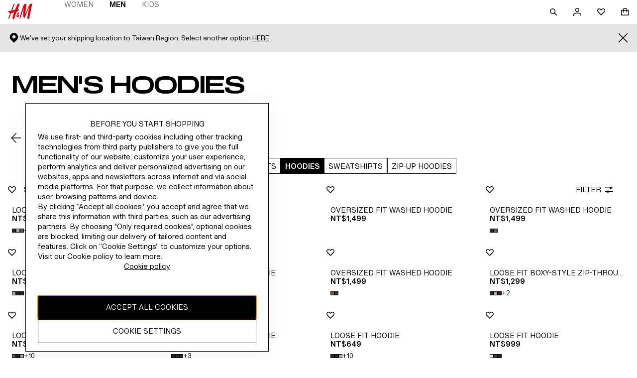

--- FILE ---
content_type: application/javascript
request_url: https://www2.hm.com/gCyH7-/D-/9H/lxE0/AT1um8Khvfz2Q/7hr5Gct37f1NJG/VXtXUF1EAg/CDxKU/EpHFgsC
body_size: 173892
content:
(function(){if(typeof Array.prototype.entries!=='function'){Object.defineProperty(Array.prototype,'entries',{value:function(){var index=0;const array=this;return {next:function(){if(index<array.length){return {value:[index,array[index++]],done:false};}else{return {done:true};}},[Symbol.iterator]:function(){return this;}};},writable:true,configurable:true});}}());(function(){hb();PgA();PwA();var M1=function(){return [">V&(2A$","U7)4_","\x3fH&6F6","Q=*(H","P&&0","\x3f^","#/L+7f$\"/","<\x00F<",">C+0G7","E\x3f=","$:W&\"\bB=1W","B$&7z!;W:",".","M31<L<0Q","%0M&/","n=,W=*\x3f)_\'-b43)k=1\x40&.5n)3O","5\"\vL:>N73)","L","[{*\"h","+Q+/_!:P","\x3fH>6\x407*/D\'1",")/S\"\b(D\'1","A\'.\x3f}\',W&:","H%6W",",W .<D.&","\x07s33\tH;*O&",",6P","=K;","\"(5Y--G=0",",F&\b4Y\'+Z\"\"5=","N\'1W;)>","3\t","a>(","r;:O7).\x40*M%5+]-;","!\x07",">Y+F>\">Y:&","\"0J<","&5>","&(:A\fk7&\n\bD2:","$\n>Cr","(Q&","6.\t+L<<K15Y","J)2N3","*-B<#\t","*w8","H7>","N!3","&3W1$8","V5B&e",":[!8B&(\b\vH:2J!44C;","G7!.A<\tB>2","i0-","4)",")L;$",".C,:E;)\x3f"," \"\t4A>:",";7J43","(}o","E=5\x3f:N ","<&>","J<!","s +W\"}&tqg","I/:<{{!:T75","O=+W=)","","/B!4\r4_,","_-,S=)\t>","m","A\x3f\t!","n=#7H",",-A","B\"\"7D,0","!9W","gD&6W}y","N==(n:F 5C-<W;(","/:W\"\x3fA-,P5,^--g33","+L(\r>_\v>P7","&&","\t)N,0\x40","%>^0G\'+","^-+j&\"","S:(>c=2A75","G;4\n7L1","r,-J$\"\bH>>O\'&>","S35\t>k$0B&","56B>:b>+\x3f-H&+o;4>C--P","%\"a1E=","8E-<H7\b\bD/1B>4","\t/D>:+>C<",">S","b","/",".-L\x3f","J:>M&\"","5\"D%:Y=)K.,F&",")3W\"","(E-","Q7!\b>^ ","V4!)","b\"7>})&f 5)","\x00B*5F13Z\vA=8J<","+>O>7H&6V\x3f","3.N <B<$7","d","I-3W3",":[","\b>\x40\')F36","G!.","\x3f)_\'-7\x3f)L++J< Z4O.*P1&2B&H7>\tu",";)\t>_<\rF\"+8H%:M&#Y","4F+4","7L;+m3*","57","<K7$\bY\'-B5\"+.B<>p; :A","M>3","\'Nd[\'#{c:LI8;Po|Nx]<Py= JOSUTxG","N=2\t>I\'(M","-F5.\t/H:Q=38B$B<#>_",")(Q37","-1V\x3f\"\b:O$:","/B=<K7)","I-3W3\n\x3fH","5A+",":*M&.>}$>Z%5<E<","b","v",";!","N)3\x40\'+/H",",:U;$vD&9L","%>N<","+8L$\fW=5<H","W71","/L/B\x3f\"","!","K!3F","c","4&7H,S \nL+4L4!","4!"," +W\"}","*P75",";5P\r5","\"&>t",".^--M3*","^-1G\"\t(L/:","\"+<D&,w74","1/8F\n6L\x3f\")D+\fJ5)7",":B>:T--\"\b(D\'1+<D&",")<\x407+)B%:W75",")H%0U7)_-1W$\b2]<Q=*>`","\tk{","M$&2Ih>W&\"+Yh+Lr#(Y:*\x40&2\b>\r&0M.>_)=O7g5^<>M1\"TQd&L #)\r<00\"Z2Y--B0+w\r&0M&\b)L1L0-8Y;N\'4{E))Fr&Z\x00~12A=+T2Y--B&(\baN734If","8F&-D+:g33","\b>[--P7","86M","\x3f:A9.H%/L &\b\"~<0Q3 ","ta\t>C;0Q\r#/Lu","j","J1-L!$+H","\"(5Y--w+7","7D-1W\"<E<","j\'0D>\"ZL$4+<D&u;#4\r:M6\"\b>_","*","09j\tF<#)","%(\r","F$\"/",",\"I\'(M","/B \"/c\';F"];};var Sg=function(){return vw.apply(this,[CM,arguments]);};var SV=function(Gg){return +Gg;};var MJ=function(KD,Or){return KD==Or;};var SX=function(KU,LV){return KU*LV;};var EU=function(){return qk.apply(this,[E,arguments]);};var LH=function(VV,wV){return VV>=wV;};var AH=function(){var Aq;if(typeof WB["window"]["XMLHttpRequest"]!=='undefined'){Aq=new (WB["window"]["XMLHttpRequest"])();}else if(typeof WB["window"]["XDomainRequest"]!=='undefined'){Aq=new (WB["window"]["XDomainRequest"])();Aq["onload"]=function(){this["readyState"]=4;if(this["onreadystatechange"] instanceof WB["Function"])this["onreadystatechange"]();};}else{Aq=new (WB["window"]["ActiveXObject"])('Microsoft.XMLHTTP');}if(typeof Aq["withCredentials"]!=='undefined'){Aq["withCredentials"]=true;}return Aq;};var kD=function(){return g2.apply(this,[bl,arguments]);};var fg=function(){if(WB["Date"]["now"]&&typeof WB["Date"]["now"]()==='number'){return WB["Math"]["round"](WB["Date"]["now"]()/1000);}else{return WB["Math"]["round"](+new (WB["Date"])()/1000);}};var g2=function PD(Zv,jv){var Hf=PD;while(Zv!=dF){switch(Zv){case lj:{gH.push(tk);var Zg={'\x35':sg(typeof UV()[Q5(P5)],ZT([],[][[]]))?UV()[Q5(P5)](q5,HJ,BJ,wD):UV()[Q5(PU)](Bq,Gb,Fr,mw),'\x44':sg(typeof UX()[Sw(PU)],'undefined')?UX()[Sw(mT)].call(null,L1,mH,fq):UX()[Sw(dq)].apply(null,[SS,MD,Ev]),'\x4b':C2()[Z1(dq)](GF,nD),'\x5a':sg(typeof pJ()[M2(mT)],ZT([],[][[]]))?pJ()[M2(sD)](hH,Zf,Rf(Rf(mT)),LD):pJ()[M2(dq)].apply(null,[Rf(Rf(Eq)),vd,qf,HM]),'\x63':C2()[Z1(PU)].apply(null,[Y5,nv]),'\x6b':W2()[zd(dq)].apply(null,[L1,Pq]),'\x6c':dd(typeof xk()[QX(P5)],ZT('',[][[]]))?xk()[QX(Eq)](Vk,PU):xk()[QX(ng)](Wf,Bw),'\x6d':C2()[Z1(Ev)](TB,IH),'\x71':sg(typeof C2()[Z1(Eq)],'undefined')?C2()[Z1(sX)].call(null,mv,lk):C2()[Z1(wH)].call(null,gr,Xg),'\x74':C2()[Z1(DX)](QO,Iq),'\x78':xk()[QX(dq)].call(null,Wn,mX)};var k2;return k2=function(qd){return PD(Vl,[qd,Zg]);},gH.pop(),k2;}break;case GC:{for(var XD=Eq;YH(XD,bT.length);XD++){var R2=CU(bT,XD);var Fq=CU(xw.XF,A2++);Wk+=vw(Th,[xq(EV(vJ(R2),Fq),EV(vJ(Fq),R2))]);}Zv=dF;return Wk;}break;case jM:{Zv=dF;for(var OU=Eq;YH(OU,zg.length);OU++){var vT=CU(zg,OU);var O1=CU(qr.IS,Br++);Uf+=vw(Th,[EV(xq(vJ(vT),vJ(O1)),xq(vT,O1))]);}return Uf;}break;case lY:{Zv=dF;for(var xH=Eq;YH(xH,cV[UX()[Sw(Eq)](KT,Qg,Rf(Eq))]);xH=ZT(xH,mT)){TT[pJ()[M2(Eq)].call(null,Df,hX,Rf(Rf({})),HV)](Nk(E1(cV[xH])));}var l1;return gH.pop(),l1=TT,l1;}break;case UF:{for(var Xk=Eq;YH(Xk,jd.length);Xk++){var wJ=CU(jd,Xk);var nd=CU(VT.TY,Of++);GX+=vw(Th,[EV(xq(vJ(wJ),vJ(nd)),xq(wJ,nd))]);}return GX;}break;case xA:{var kv=jv[bl];xw=function(AU,H5){return PD.apply(this,[vS,arguments]);};return fr(kv);}break;case Hb:{Zv=jM;var t5=jv[bl];var RT=jv[gA];var Uf=ZT([],[]);var Br=D5(Uk(t5,gH[Uk(gH.length,mT)]),TU);var zg=mJ[RT];}break;case qA:{if(YH(Wg,Hk[lD[Eq]])){do{R1()[Hk[Wg]]=Rf(Uk(Wg,sD))?function(){w1=[];PD.call(this,YF,[Hk]);return '';}:function(){var Z5=Hk[Wg];var CT=R1()[Z5];return function(TJ,GT,X2,rf){if(sg(arguments.length,Eq)){return CT;}var vX=vw(bl,[ng,GT,X2,rf]);R1()[Z5]=function(){return vX;};return vX;};}();++Wg;}while(YH(Wg,Hk[lD[Eq]]));}Zv-=Vh;}break;case vn:{Zv=dF;while(YH(I2,tT[kd[Eq]])){hU()[tT[I2]]=Rf(Uk(I2,dq))?function(){lr=[];PD.call(this,bl,[tT]);return '';}:function(){var H1=tT[I2];var tv=hU()[H1];return function(Ow,MH,Td,Xv,Ug,BX){if(sg(arguments.length,Eq)){return tv;}var bV=AV.call(null,Yb,[Ow,MH,Nw,GV,Ug,Sv]);hU()[H1]=function(){return bV;};return bV;};}();++I2;}}break;case gB:{Zv=UF;var BD=jv[bl];var G1=jv[gA];var GX=ZT([],[]);var Of=D5(Uk(BD,gH[Uk(gH.length,mT)]),wH);var jd=D2[G1];}break;case vS:{var pr=jv[bl];var YX=jv[gA];var Wk=ZT([],[]);var A2=D5(Uk(pr,gH[Uk(gH.length,mT)]),jJ);Zv=GC;var bT=mq[YX];}break;case sj:{var F2=jv[bl];qr=function(Cv,Fd){return PD.apply(this,[Hb,arguments]);};return HU(F2);}break;case V:{var cV=jv[bl];var bg=jv[gA];Zv+=pY;gH.push(Vr);var TT=[];var E1=PD(lj,[]);var Nk=bg?WB[UV()[Q5(dq)](cH,nV,tq,EH)]:WB[C2()[Z1(Eq)].call(null,LT,TH)];}break;case YF:{Zv=qA;var Hk=jv[bl];var Wg=Eq;}break;case mG:{var CH=jv[bl];VT=function(Nq,gD){return PD.apply(this,[gB,arguments]);};Zv+=vL;return Kg(CH);}break;case Rj:{Zv-=vB;for(var NJ=Eq;YH(NJ,S1[UX()[Sw(Eq)](Bb,Qg,sD)]);NJ=ZT(NJ,mT)){var dT=S1[UX()[Sw(PU)](Jl,q5,XJ)](NJ);var Cg=Og[dT];cD+=Cg;}var Av;return gH.pop(),Av=cD,Av;}break;case D6:{for(var Ng=Eq;YH(Ng,rw[KV[Eq]]);++Ng){zk()[rw[Ng]]=Rf(Uk(Ng,ng))?function(){xT=[];PD.call(this,AS,[rw]);return '';}:function(){var Lq=rw[Ng];var WX=zk()[Lq];return function(gv,ZX,S2,Yf){if(sg(arguments.length,Eq)){return WX;}var Q1=AV(Vl,[gv,ZX,PX,Yf]);zk()[Lq]=function(){return Q1;};return Q1;};}();}Zv+=xL;}break;case bl:{var tT=jv[bl];var I2=Eq;Zv=vn;}break;case AS:{Zv=D6;var rw=jv[bl];}break;case Vl:{var S1=jv[bl];var Og=jv[gA];gH.push(tg);Zv+=QC;var cD=W2()[zd(PU)](ZG,rg);}break;}}};var YH=function(hq,VZ){return hq<VZ;};var Ex=function(ZW){try{if(ZW!=null&&!WB["isNaN"](ZW)){var Yt=WB["parseFloat"](ZW);if(!WB["isNaN"](Yt)){return Yt["toFixed"](2);}}}catch(CW){}return -1;};var Mc=function(){return ["L3O=N","L","5\fH1Rv\x3fF7h[\b4hUQ\"K=R","","V\x3fU","qQ&N7l\tk)B\b","}Y\t0C;P\rC!2\r\bBH8ErH\x07]ZU\x3fN\tUEvA=RQ\rzE\x07QB\"G OHM3HFV\"J7$L\nk^_\x07WDx",",M\n1*D\vq:W5","EF\x3fL]","\fUW","+DI","K","J5\bH%YM2","Du\x3fO7S\ty\x003\bH$DR","T\x40\"C","C3V3","I\x40M7[]","4","7\\7\x07;H","_L&N7H\r","\'RW","X\x07","/N_O","\"#N/\bUS7V=N","~+9}%27g-0}orn;)m5\"\'w\x07SE3D5TS4]CU#T%D\x07\bRGiJPK\b}\ro","GRK5R\tj\x3f[","K$4_\x07\b_SW<_W\r","V7O","L","F3\x40","\\BX","YD<C$]J\n.","`","TB\tC6S9\rW4LQJ\x40G5xQ\vT<&#O\t","\x40S9O\"H","J(\r","{PVP[:]&qzC$&~CHJi;zm_U1i.4]","1T\rS05}DN5M>","OXM\n","\\L","\r","YR&C&_\x008\x40\x00*\nD\t","F\x40:W7p\r_","HFDD$C&S]\\\f)^C\t\bQ$M$U\fU}","F3VU}\r(]*QM#G!","\x3fA=","USE7R9Y","y6}\x07cD\"W\"z\rL\x07\x3f","58DT","B\bUR%C5Y","r9\fBN\"M\rc","%\f.v\\!P,av>p","(r\tRL\x3fV","_\r.\x40\bUS","#oV3\x406N\v]3/NR","*ZZTS\x3fT7N)A\rH\tDN$","\rcZ\x07\x073\bH#UW7N\']","B",";\x07b\x00>YS\"J","L\n","\"g\x07\x073\bH#EO!P3L\\","P\x07I=D",";\fF","N\\j3[","\rY\x3f",")Y","T%G6v;5]\tW","&!","K%G<O\x07g\x07.\\","8;D\v\t]5C>PHL1^^U3Z1Y\r]\x07",")\tD","N\tCU$W1H\x07","N\bI","ID","%|\f;C4AT3Q&",")","]3C5\b_S7E7","5M<H\rL44B","O#O0Y>W.","v\tZD5Vr{\r]._;","SB3N7N\t\tQ\f","^D$u;X","HYR%K=R","h8V>","*TuS$M ","V;T\bQU3A:]]","\x00)J","5l\b_L7V;S>W\r(A\nB","DD$C&S","R3VUW","XYR>","\rM54B","\x07DD$n=_","J","9DDy","/\rE5\bQU3","O9Vr]H\vY>^H\b\t] C>I\r]WU.\x07]\\`D$O;OW\r;;H","I#QE9s\"S\tVmH]\x00jm;A4P7-J\f3\rH","[\x07\\qQ&N7HH-TwC","7/E#\nUO\"","L(_T5JSL","A\tYO","B2A\r]\fi;\rC\x00\x07&D1f$[\x3f_I","","\x07\f\x40M/d\'R\v","I)\nz\x07Um9A9","LS","m})<p\f^\vJ\'=`d}*4N&4l\x3fl\'Dae9cz\vEi!\"\x3fwUg=\x40aZ\x07<y\x00&w&gf\x40ap\v<]4&{&hkx`jv7l\x3fl c%C\nh\v<s7\x3fe\t=qs\'\x40`PNy \x07/l$Jq`Aa~`75^$=qi9cn\n\x00i\x3fn=a`P$x<y\"4\x3fl Jq`t9<|4\x3fn,XC9cv0(k\"4b/a=vxc>X:Ky\"<>92xk&\x40\x3fZ\v<s7\x3fjDxc})<qP\x3fg-Y`m})<mW^\vJ\'=]sk~+Ky\"6;8h=sci.+_\"6;8h=`d}+~.8t\'=]s}/5\x00\x00M\tOqgcv\\(\x002\x3fl\'=ep}t5}+~3\r8t\'=]s}#$\n\v9c&wwFK)\fO&4h*W`Cy]%n:4E45qb#t5}+~-DJ\'=qe$~\x3f<y)(nDxc})<u;\x3fg\v+c`m})>Y*^\vJ\'=]E\fkx\x07<y)3-l\'Jq`w\x07\f<w4c\t5qc}+S:1J\'=gcv/Q\"4\x3fl\'\x3fiN}s\'[)<S12\x3fo%Jq`C`[<}/\x3fg.Y`s\'[)<S97\x3fo%Jq`F\b<}/\x3fg%s`s\'[)<T58\x3fo1=qkvdO*<y!\"\x3fg#.Y`}$l-\x00:A\n&]E9CP\nLhk,o\njZ\t%A\x3f+gP1\\xc\x3fH\x074y!\"\x3fg4(Vdt5}/(\v1\f;)\b\rGdc4y9h&4\fl%.uC9cj\x00Z\'\rGdce)\x3fV\x078F`v$oJ\'>of{\nvX+p3.h\'*W`wanoV+\th\'=fxc<r\x07Ei!\"\x3fw2xk&\x40\x3fY<i\"7.\fLT*W`\x40\x07e<~:4!Daccv*Y7\x3fk1=qks})+_\"6\be=vxc\x3f\t+\fO&4(t\'=^s#kx\x07<y\'\r8t\'=]U9}.\v!;&y={Rcz\x3f<y)6;=l\'Wccv>){\"4b/i\t=qk,l;})+_\"6;LG\t=q{%x\t\t(t\'=^ld%e)<y\"17R=q`i\t\x3f<y)6;8t\'=^ldx<~:4{+Jq`Ajv4+\tl\'=Qbc},]4*k1=qkf\x40>e)<V1\x00l\x3fl!ww#xan\x07Ny%\"\x3fg2\x40q5c0YC<y\"4\thR=q`D\t\x3f<y)6;8t\'=^ldx<~:4{+Jq`Ajv4+\tl\'=Qbc},^&4b/c1=qk,l\"s[\v_\"4\x3fc0\\xc<qZi*A\x3fl%OJFcP\x3f-S/\x3fg2Y`s\'[)<T)\x3fo%Jq`py<}/\x3fg\v)c`s\'[)<S\x07;\x3fo%Jq`F`[<}/\x3fgT-I`s\'[)<T!\'\x3fo%Jq`Fbu<}/\x3fg(I`s\'[)<S1=\x3fo%Jq`\x40>W<}/\x3fg>-I`})+_\"69t=Fc`nN&4\fl/&w<F\rV7\x3f\f]w>Fj.5\x00)VOqb$c}*+_\"6Z=`d\x3f^&1LT*W`py<~:4;wK9cv9.\\4b/o1=qs{\nn\x07Ky\"1LOqb$c}*+_\"6\x00h=`dt5}+/\bS.h$DaS.e;f\x3f<y1;&\tJq`A\x3fz\'Zi\x3fn=a`m4y)+_\"0)kVF`f\nZ\fi\x3fn=a`V>e)<V\x07\x3fi\x3fVdt5}-)o%E;1J\'>xo.A<h\v<s7\x3fe=Fdp<~:4;wK9cr\v5^$=qjdt5}+/}$b/i\x3fFdt5}!%\f9L{,^r$c}++_\"6\b;h=`dfe)<U9\'(t\'=]{k}\\<y\"3(t\'=[sm})\x3fo\x076\fl%)][9cn\'`1389{&gfAbv]+%k&TVo \b)<y\"3Qh+0G`c:+_\"6>`=tFcjQ+_\"6\x00hR=q`M9v\x3f<y)&81J\'8[gtv\",T5 \b()(\x00sy\v_\"4\x3f{Da[.\x40+f\x3f<y)$-l\'3q``0\t\x3f<y)F;8t\'=[EV8[)<y;/\vt\'=\\k%} $U%\x00({5/TVo \b)<y\"3(\bh*W`Fbu<~:4k(Daccf<p)8H=a`t5}+/n+\r8t\'>\\ofA\x3fP\'7\x3fk1=qk8u4y)+_\"2Mg8S%y)<ZG\fl%[1ce)<UV%b/o1=qk;u3O*<y%\"\x3fg!-R{cv/,k\"4\fl%.[i.ce)<UV6+\th\'=fxc9n 4y\'\rt\'=[s}/5\x00\x00M\tOqie`5})<y>\n\vJ\'=dccv-/9\"\x3fg#.I`P8[)<y9/b/i\t=qk,w})Ei9\"\x3fg)VBc})>}\b^\v\vJ\'=]E\x3fk~+Ky\"6Ld=um9cv={\"4\v\vJ\'=[Qk~+Ky\"6\fN=um9cv\tQ\"4\fl%.uEcv(\\7\fl%&h1ce)<T58\fl%*e[9cf\'oV>9G=fxc<r:7l\x3fl-%I>A9r\'57>0Z\'\rGdce)<T-\x3fo1=qk8{$y)Ei\r8t\'\x3fxc>A<r.oVE+\th\'=\\xc>rJT:4w\"*W`w`u~:45qccv9(n:4c3fxc\x3fXEi\'\r\bh\'*W`Az\n5\x3f8~=a`q]+_\"6Ld6\\xc9L+4y!\"\x3fgUvxc<X+7T:4c\b\\xc\x3fXEi\'\r\bh\'*W`Az\n5\x3f8~=a`_]%n:4I(5qccv>)w4U\n]EfCK*+_\"6\fN1=qks>e)<T1-O=vx`\r\x00\t\x3fc%^q5cO*<y$!\fl%+]1ce)<T58\fl%+].cy#Ei!\"\x3fE%hk,x\x07Ps7\x3fa=vx`\r\x00\t\x3fc%^q5cO*<y+(t\'=^hdV>e)<V*G\x3fn*W`AczY<R4\x3fL2Jq`t5}+T\b8t\'=]E\ft5}/\n\x00\x009UJq`{\x3f\r\x007l\x3fl.s>A<n=7.\bh\'*W`wanoV+\th\'=fxc>z&Ei!\"\x3fw2xk&\x40\x3fY<i\"7.t\'=\\Ekx<w4Y5qccv0,4U\n]EfCK*+_\"6\tLWU>W`cWC-S/\x3fg(I`t5}++m\x3fw&g8FV\v<n:4YDaccv0,4c\t%hkFK)\fO&4h\'DaS.ce)>p!9c\n/gfS%y)<H-\"\x3fg(I`t5}++m\"\x3fg(\tVt5}+TG\fl%\\J1c\t\x3f<y)986x%3q`aH\x3f<y)\ft\'=]\fV>e)<UV2\x3fn3q`a\nv\x3f<y9F;)\rG9cP$`9\x00LkVhT5})<y,(\blMJq`u[<w4){1=qk#p;})N\'\tl\'\x3fiJ c}\"{[4\x3fj>Haccv/ITol#=q`{7[)<U92\x3fo^","YYB7V;S","\"g;Y\tQR","7A1Y\t","44Bl3F;]H-T\f\x3f\f\r6EF{K<,V3\r*^Jvn;^J","\x40\x40$Q7","7P\r]\r\vA\n5T","I","K4\rH2HU","7I\r","NUZvy<]NU9I!\\","RO\x07\b\n","9A\nSUG>YM1;\nL","L\v","!H\t\tM","UQ:C1Y;\tY","/\x40\b","TE","[\b\n14HB","8N\bPT\'9N","N\nQSZ;OV!3H","P\n.5H","_\n\fBDX&GZ","A\tYOF","Y","/IL4M>",";O)J\f","o\r\t","Q\r/\n","YvR","#oO\x3fE:HJ","\"N\x07]\vY\t\f_R\"p7O",".^C\vx\x408F>YS\x007XTvy3OHH##","=Y2\\D;G&N5]\x3f\fk\tyO:K<Y","B\nQO","oR3VS.L\x3f","*\tHBH G cJ\n.!KS",";HES","\x00\x3f_2]D9W&","Q","BTB\tC!XT/\nBXW5xQ\vT<","HXU","OV)","\rU\vW\b","L\r^\".\f",".U\x40:r>]JK7W\r!Nm\x3fT7\x07V.Sh\bRM3Frl\b_N<4^UNC\x3fV{","!","L\f","N","c\x3f\x07","H.N\t","","P&H","R\rL/9","^B:K1W","tN","]\x00*","H\x07;"];};var W8=function(hP,l4){return hP<=l4;};var Nm=function(){return g2.apply(this,[AS,arguments]);};var Ds=function(){return vw.apply(this,[kn,arguments]);};var K8=function(W9,v7){return W9>v7;};var Qx=function(jc){if(jc===undefined||jc==null){return 0;}var Ut=jc["toLowerCase"]()["replace"](/[^a-z]+/gi,'');return Ut["length"];};var Q0=function(wN){if(WB["document"]["cookie"]){try{var wP=WB["document"]["cookie"]["split"]('; ');var pP=null;var Z4=null;for(var nR=0;nR<wP["length"];nR++){var c4=wP[nR];if(c4["indexOf"](""["concat"](wN,"="))===0){var KR=c4["substring"](""["concat"](wN,"=")["length"]);if(KR["indexOf"]('~')!==-1||WB["decodeURIComponent"](KR)["indexOf"]('~')!==-1){pP=KR;}}else if(c4["startsWith"](""["concat"](wN,"_"))){var BZ=c4["indexOf"]('=');if(BZ!==-1){var Tc=c4["substring"](BZ+1);if(Tc["indexOf"]('~')!==-1||WB["decodeURIComponent"](Tc)["indexOf"]('~')!==-1){Z4=Tc;}}}}if(Z4!==null){return Z4;}if(pP!==null){return pP;}}catch(hN){return false;}}return false;};var Z8=function(){return g2.apply(this,[YF,arguments]);};var Lz=function(){return AV.apply(this,[Yb,arguments]);};var Qs=function(){return AV.apply(this,[gM,arguments]);};var s7=function v4(nx,UR){var pm=v4;for(nx;nx!=rA;nx){switch(nx){case Hb:{var Kr=UR[bl];var z0=ZT([],[]);var Cm=Uk(Kr.length,mT);while(LH(Cm,Eq)){z0+=Kr[Cm];Cm--;}nx=rA;return z0;}break;case KM:{nx=rA;return AV(xL,[dz]);}break;case CC:{var vm=mJ[M4];for(var fP=Uk(vm.length,mT);LH(fP,Eq);fP--){var mm=D5(Uk(ZT(fP,Kc),gH[Uk(gH.length,mT)]),Om.length);var z9=CU(vm,fP);var QE=CU(Om,mm);tW+=vw(Th,[EV(xq(vJ(z9),vJ(QE)),xq(z9,QE))]);}nx+=db;}break;case A6:{nx=jh;while(LH(Y3,Eq)){var pW=D5(Uk(ZT(Y3,TR),gH[Uk(gH.length,mT)]),tm.length);var Gz=CU(VE,Y3);var b9=CU(tm,pW);cP+=vw(Th,[EV(xq(vJ(Gz),vJ(b9)),xq(Gz,b9))]);Y3--;}}break;case AO:{nx=US;while(LH(qx,Eq)){var Cs=D5(Uk(ZT(qx,jz),gH[Uk(gH.length,mT)]),nN.length);var X0=CU(X4,qx);var mz=CU(nN,Cs);H4+=vw(Th,[xq(EV(vJ(X0),mz),EV(vJ(mz),X0))]);qx--;}}break;case QY:{if(LH(TE,Eq)){do{var Kt=D5(Uk(ZT(TE,HN),gH[Uk(gH.length,mT)]),ss.length);var fR=CU(mr,TE);var xt=CU(ss,Kt);dz+=vw(Th,[EV(vJ(EV(fR,xt)),xq(fR,xt))]);TE--;}while(LH(TE,Eq));}nx=KM;}break;case gM:{var OW=UR[bl];xw.XF=v4(Hb,[OW]);while(YH(xw.XF.length,Y6))xw.XF+=xw.XF;nx+=Nj;}break;case zL:{gH.push(tZ);fr=function(Y7){return v4.apply(this,[gM,arguments]);};nx=rA;xw(tZ,Iq);gH.pop();}break;case UY:{if(LH(jZ,Eq)){do{b7+=B0[jZ];jZ--;}while(LH(jZ,Eq));}nx-=ll;return b7;}break;case dG:{nx=hC;var V9=D2[r4];for(var g4=Uk(V9.length,mT);LH(g4,Eq);g4--){var Sx=D5(Uk(ZT(g4,A0),gH[Uk(gH.length,mT)]),q4.length);var cz=CU(V9,g4);var t8=CU(q4,Sx);VP+=vw(Th,[EV(xq(vJ(cz),vJ(t8)),xq(cz,t8))]);}}break;case hC:{nx=rA;return g2(mG,[VP]);}break;case jh:{return AV(kO,[cP]);}break;case c6:{return g2(sj,[tW]);}break;case Eb:{var Us=UR[bl];var HN=UR[gA];var VN=UR[zA];var Oz=UR[QG];var ss=qE[nc];nx=QY;var dz=ZT([],[]);var mr=qE[VN];var TE=Uk(mr.length,mT);}break;case V:{var Kc=UR[bl];var M4=UR[gA];var Om=mJ[h9];nx+=Z;var tW=ZT([],[]);}break;case FY:{var B0=UR[bl];nx=UY;var b7=ZT([],[]);var jZ=Uk(B0.length,mT);}break;case zA:{nx+=IQ;var l8=UR[bl];VT.TY=v4(FY,[l8]);while(YH(VT.TY.length,vZ))VT.TY+=VT.TY;}break;case vS:{gH.push(B3);Kg=function(xs){return v4.apply(this,[zA,arguments]);};nx=rA;VT.apply(null,[Qc,Qg]);gH.pop();}break;case US:{nx+=NA;return g2(xA,[H4]);}break;case Cb:{nx=dG;var A0=UR[bl];var r4=UR[gA];var q4=D2[Ix];var VP=ZT([],[]);}break;case lj:{var It=UR[bl];var O8=ZT([],[]);var wE=Uk(It.length,mT);while(LH(wE,Eq)){O8+=It[wE];wE--;}return O8;}break;case CS:{var A4=UR[bl];I9.RL=v4(lj,[A4]);nx+=mC;while(YH(I9.RL.length,YE))I9.RL+=I9.RL;}break;case LB:{gH.push(EZ);Fx=function(s4){return v4.apply(this,[CS,arguments]);};I9.call(null,wH,t9,j8,TU);gH.pop();nx=rA;}break;case vQ:{var jz=UR[bl];var rP=UR[gA];var nN=mq[wH];var H4=ZT([],[]);var X4=mq[rP];nx+=IQ;var qx=Uk(X4.length,mT);}break;case bQ:{var TR=UR[bl];nx=A6;var WP=UR[gA];var LR=UR[zA];var tm=q9[k9];var cP=ZT([],[]);var VE=q9[WP];var Y3=Uk(VE.length,mT);}break;}}};var xZ=function z8(Zm,m9){'use strict';var v9=z8;switch(Zm){case gA:{var Ox=m9[bl];gH.push(A3);var QZ=Ox[UV()[Q5(wD)](jt,AC,S4,S4)](function(ZE){return R3.apply(this,[PC,arguments]);});var ZP;return ZP=QZ[C2()[Z1(G7)].call(null,zh,h9)](sg(typeof C2()[Z1(Df)],ZT('',[][[]]))?C2()[Z1(sX)].apply(null,[J3,dE]):C2()[Z1(Nw)](R8,Zx)),gH.pop(),ZP;}break;case Th:{gH.push(fm);try{var Q4=gH.length;var r7=Rf([]);var Hm=ZT(ZT(ZT(ZT(ZT(ZT(ZT(ZT(ZT(ZT(ZT(ZT(ZT(ZT(ZT(ZT(ZT(ZT(ZT(ZT(ZT(ZT(ZT(ZT(WB[xk()[QX(Ct)](gG,Nz)](WB[C2()[Z1(bs)](fm,bN)][W2()[zd(dW)](EB,Nw)]),ms(WB[xk()[QX(Ct)].apply(null,[gG,Nz])](WB[C2()[Z1(bs)].call(null,fm,bN)][hU()[CZ(h9)].call(null,NW,Wm,YZ,Pq,q5,dc)]),mT)),ms(WB[xk()[QX(Ct)].call(null,gG,Nz)](WB[C2()[Z1(bs)](fm,bN)][UX()[Sw(lk)](x4,F8,Um)]),dq)),ms(WB[xk()[QX(Ct)](gG,Nz)](WB[C2()[Z1(bs)](fm,bN)][pJ()[M2(UW)].call(null,Rf(mT),lZ,d7,cB)]),PU)),ms(WB[xk()[QX(Ct)](gG,Nz)](WB[xk()[QX(wH)].call(null,tB,DX)][UV()[Q5(NW)].call(null,Rf(Rf(Eq)),cS,Uc,fq)]),P5)),ms(WB[xk()[QX(Ct)](gG,Nz)](WB[sg(typeof C2()[Z1(mT)],ZT([],[][[]]))?C2()[Z1(sX)].call(null,AZ,QW):C2()[Z1(bs)].apply(null,[fm,bN])][dd(typeof pJ()[M2(s3)],ZT([],[][[]]))?pJ()[M2(C3)].call(null,lZ,p7,Rf(Rf({})),Sz):pJ()[M2(sD)].apply(null,[nc,Ss,j9,xr])]),kW[q8])),ms(WB[xk()[QX(Ct)](gG,Nz)](WB[C2()[Z1(bs)](fm,bN)][sg(typeof Qz()[H9(DX)],ZT(W2()[zd(PU)](DS,rg),[][[]]))?Qz()[H9(Ev)](NP,Ev,PU,fZ,fE):Qz()[H9(nc)](QR,b4,Pq,rg,Eq)]),ng)),ms(WB[xk()[QX(Ct)](gG,Nz)](WB[C2()[Z1(bs)](fm,bN)][UX()[Sw(IH)].call(null,H,PU,wR)]),Ev)),ms(WB[xk()[QX(Ct)](gG,Nz)](WB[C2()[Z1(bs)](fm,bN)][pJ()[M2(Um)].apply(null,[j9,d4,jJ,MF])]),wH)),ms(WB[xk()[QX(Ct)].apply(null,[gG,Nz])](WB[dd(typeof C2()[Z1(F9)],ZT('',[][[]]))?C2()[Z1(bs)].apply(null,[fm,bN]):C2()[Z1(sX)](P5,qZ)][R1()[gZ(hx)].call(null,XJ,gO,sX,L1)]),sX)),ms(WB[sg(typeof xk()[QX(lt)],ZT([],[][[]]))?xk()[QX(ng)].apply(null,[E3,dx]):xk()[QX(Ct)](gG,Nz)](WB[C2()[Z1(bs)](fm,bN)][dd(typeof pJ()[M2(gx)],'undefined')?pJ()[M2(HW)](h9,GE,Bq,BB):pJ()[M2(sD)].apply(null,[Rf(mT),z3,qf,Z7])]),DX)),ms(WB[sg(typeof xk()[QX(PR)],ZT('',[][[]]))?xk()[QX(ng)](Im,SN):xk()[QX(Ct)](gG,Nz)](WB[sg(typeof C2()[Z1(b4)],ZT('',[][[]]))?C2()[Z1(sX)].call(null,bs,JP):C2()[Z1(bs)](fm,bN)][UV()[Q5(b3)].call(null,Bq,HF,UW,Rf([]))]),hH)),ms(WB[xk()[QX(Ct)](gG,Nz)](WB[C2()[Z1(bs)].apply(null,[fm,bN])][Qz()[H9(Df)](L1,Cx,Rf({}),GW,Qm)]),kW[tq])),ms(WB[xk()[QX(Ct)].apply(null,[gG,Nz])](WB[C2()[Z1(bs)].call(null,fm,bN)][Pz()[CN(EE)](L1,OP,EE,Vr,Rf([]),Ev)]),bN)),ms(WB[xk()[QX(Ct)](gG,Nz)](WB[C2()[Z1(bs)].call(null,fm,bN)][UV()[Q5(Px)].call(null,bs,Ob,nD,CP)]),F9)),ms(WB[xk()[QX(Ct)](gG,Nz)](WB[C2()[Z1(bs)].call(null,fm,bN)][C2()[Z1(BP)](TQ,Px)]),q5)),ms(WB[xk()[QX(Ct)](gG,Nz)](WB[C2()[Z1(bs)].call(null,fm,bN)][dd(typeof pJ()[M2(ds)],ZT([],[][[]]))?pJ()[M2(gE)](YE,Nz,Uc,cb):pJ()[M2(sD)].apply(null,[ng,ME,Ct,jx])]),TU)),ms(WB[xk()[QX(Ct)](gG,Nz)](WB[C2()[Z1(bs)](fm,bN)][xk()[QX(Os)].call(null,KS,Ht)]),rg)),ms(WB[xk()[QX(Ct)].call(null,gG,Nz)](WB[C2()[Z1(bs)].apply(null,[fm,bN])][zk()[D3(FN)].apply(null,[Y9,M0,q7,DX])]),kW[Um])),ms(WB[xk()[QX(Ct)](gG,Nz)](WB[C2()[Z1(bs)].call(null,fm,bN)][Qz()[H9(q5)](Y9,rz,gx,bN,Bm)]),mw)),ms(WB[xk()[QX(Ct)].call(null,gG,Nz)](WB[sg(typeof C2()[Z1(ds)],ZT([],[][[]]))?C2()[Z1(sX)](p8,k8):C2()[Z1(bs)](fm,bN)][xk()[QX(z4)](wL,dq)]),MW)),ms(WB[xk()[QX(Ct)].call(null,gG,Nz)](WB[C2()[Z1(bs)](fm,bN)][R1()[gZ(PX)](T3,Ul,rg,J9)]),lM[C2()[Z1(p7)](SR,lk)]())),ms(WB[xk()[QX(Ct)].call(null,gG,Nz)](WB[C2()[Z1(bs)](fm,bN)][sg(typeof C2()[Z1(ER)],ZT('',[][[]]))?C2()[Z1(sX)](TU,Pm):C2()[Z1(Ft)](jL,T9)]),G7)),ms(WB[xk()[QX(Ct)](gG,Nz)](WB[W2()[zd(MW)].call(null,Q6,JZ)][sg(typeof W2()[zd(UW)],'undefined')?W2()[zd(jJ)](Pc,FR):W2()[zd(wH)].call(null,d0,YZ)]),kW[Cx])),ms(WB[xk()[QX(Ct)](gG,Nz)](WB[xk()[QX(wH)].apply(null,[tB,DX])][UV()[Q5(lk)](bs,rB,E0,Rf(Rf(Eq)))]),Jc));var k7;return gH.pop(),k7=Hm,k7;}catch(zr){gH.splice(Uk(Q4,mT),Infinity,fm);var qz;return gH.pop(),qz=Eq,qz;}gH.pop();}break;case Rn:{gH.push(FZ);var v0=WB[UV()[Q5(Ev)].call(null,V0,qN,CP,EH)][zk()[D3(ft)].call(null,Et,B9,m0,TU)]?mT:kW[mT];var Ms=WB[dd(typeof UV()[Q5(m0)],ZT('',[][[]]))?UV()[Q5(Ev)](DX,qN,CP,G7):UV()[Q5(P5)](ng,q8,Px,Rf(Rf(mT)))][W2()[zd(b3)](AW,F0)]?mT:Eq;var fW=WB[UV()[Q5(Ev)](Rf({}),qN,CP,vW)][sg(typeof xk()[QX(Ix)],'undefined')?xk()[QX(ng)](N0,rZ):xk()[QX(lt)](dO,PR)]?mT:Eq;var Yz=WB[UV()[Q5(Ev)](nc,qN,CP,Rf(Rf([])))][C2()[Z1(c8)].apply(null,[YP,gx])]?mT:Eq;var Zz=WB[UV()[Q5(Ev)](Rf(Eq),qN,CP,jt)][pJ()[M2(Gt)].apply(null,[TH,YZ,j9,dj])]?mT:Eq;var K9=WB[dd(typeof UV()[Q5(Df)],'undefined')?UV()[Q5(Ev)](Qg,qN,CP,Rf(mT)):UV()[Q5(P5)].call(null,JZ,nW,w9,Rf(Rf([])))][W2()[zd(Ht)](kP,Ev)]?mT:Eq;var WZ=WB[UV()[Q5(Ev)].call(null,bE,qN,CP,wH)][dd(typeof xk()[QX(jt)],'undefined')?xk()[QX(UE)](kx,j8):xk()[QX(ng)](p3,KZ)]?mT:Eq;var I0=WB[UV()[Q5(Ev)](Rf(Rf(Eq)),qN,CP,tq)][sg(typeof UX()[Sw(Nz)],ZT('',[][[]]))?UX()[Sw(mT)].call(null,Z0,nc,T3):UX()[Sw(UP)](px,F0,Rf([]))]?kW[GW]:Eq;var GN=WB[UV()[Q5(Ev)](TH,qN,CP,p9)][UV()[Q5(m0)](qf,Cl,Ws,Rf({}))]?mT:Eq;var D7=WB[W2()[zd(m8)].call(null,q6,GE)][sg(typeof pJ()[M2(Qg)],ZT('',[][[]]))?pJ()[M2(sD)].call(null,Rf(Eq),n0,MD,j8):pJ()[M2(PU)](Rf(Rf(Eq)),bs,wR,Rm)].bind?mT:Eq;var Gm=WB[UV()[Q5(Ev)].call(null,q7,qN,CP,Rf(Rf([])))][sg(typeof C2()[Z1(Eq)],ZT([],[][[]]))?C2()[Z1(sX)](Dx,vR):C2()[Z1(E3)](t3,tZ)]?kW[GW]:Eq;var RW=WB[UV()[Q5(Ev)](G7,qN,CP,TH)][zk()[D3(PX)](n7,Xg,ER,jJ)]?kW[GW]:kW[mT];var kz;var Ic;try{var t4=gH.length;var nZ=Rf([]);kz=WB[UV()[Q5(Ev)](Qg,qN,CP,tq)][xk()[QX(Ft)](U7,m8)]?mT:Eq;}catch(mt){gH.splice(Uk(t4,mT),Infinity,FZ);kz=lM[R1()[gZ(jJ)](Nx,VA,PU,AZ)]();}try{var l0=gH.length;var gR=Rf(Rf(bl));Ic=WB[UV()[Q5(Ev)].call(null,m0,qN,CP,TH)][pJ()[M2(Nz)](Rf(Rf(Eq)),m0,Fr,sl)]?mT:Eq;}catch(KP){gH.splice(Uk(l0,mT),Infinity,FZ);Ic=Eq;}var GP;return GP=ZT(ZT(ZT(ZT(ZT(ZT(ZT(ZT(ZT(ZT(ZT(ZT(ZT(v0,ms(Ms,mT)),ms(fW,dq)),ms(Yz,PU)),ms(Zz,P5)),ms(K9,sD)),ms(WZ,lM[UV()[Q5(UP)](Ct,Am,A9,GV)]())),ms(I0,Ev)),ms(kz,wH)),ms(Ic,sX)),ms(GN,DX)),ms(D7,lM[dd(typeof UV()[Q5(PU)],ZT([],[][[]]))?UV()[Q5(A9)](tq,Yc,Ev,d7):UV()[Q5(P5)](ng,Ac,P9,ft)]())),ms(Gm,jJ)),ms(RW,bN)),gH.pop(),GP;}break;case LB:{var s8=m9[bl];gH.push(s3);var qt=W2()[zd(PU)](cQ,rg);var W0=pJ()[M2(xr)](IZ,ds,tq,Ft);var O0=Eq;var AN=s8[C2()[Z1(RR)](wx,R9)]();while(YH(O0,AN[UX()[Sw(Eq)].apply(null,[bR,Qg,ds])])){if(LH(W0[R1()[gZ(rg)].apply(null,[UW,B,Ev,Ez])](AN[UX()[Sw(PU)](A3,q5,vW)](O0)),kW[mT])||LH(W0[R1()[gZ(rg)](Ws,B,Ev,Ez)](AN[UX()[Sw(PU)].apply(null,[A3,q5,OP])](ZT(O0,mT))),Eq)){qt+=mT;}else{qt+=Eq;}O0=ZT(O0,kW[mw]);}var TN;return gH.pop(),TN=qt,TN;}break;case f6:{var l3;gH.push(X8);var P8;var AR;for(l3=lM[R1()[gZ(jJ)].apply(null,[IH,VA,PU,k3])]();YH(l3,m9[sg(typeof UX()[Sw(k9)],'undefined')?UX()[Sw(mT)].call(null,T4,mw,Rf({})):UX()[Sw(Eq)].apply(null,[MN,Qg,hH])]);l3+=kW[GW]){AR=m9[l3];}P8=AR[C2()[Z1(E9)](Km,XJ)]();if(WB[UV()[Q5(Ev)](Rf(Rf([])),sB,CP,hH)].bmak[dd(typeof pJ()[M2(s3)],'undefined')?pJ()[M2(gP)].apply(null,[nc,z4,E0,KA]):pJ()[M2(sD)].apply(null,[sX,Vs,Rf({}),Qt])][P8]){WB[sg(typeof UV()[Q5(lW)],ZT('',[][[]]))?UV()[Q5(P5)](Rf(Rf(mT)),Ir,rm,fq):UV()[Q5(Ev)](Rf({}),sB,CP,j9)].bmak[pJ()[M2(gP)].apply(null,[hH,z4,UW,KA])][P8].apply(WB[UV()[Q5(Ev)](ft,sB,CP,Rf(mT))].bmak[pJ()[M2(gP)].call(null,Rf(Eq),z4,G3,KA)],AR);}gH.pop();}break;case QF:{gH.push(Xg);var M9=sm;var bW=W2()[zd(PU)].call(null,ML,rg);for(var Fm=Eq;YH(Fm,M9);Fm++){bW+=W2()[zd(FN)](X9,b3);M9++;}gH.pop();}break;case bl:{gH.push(m3);WB[xk()[QX(ME)].call(null,zO,ds)](function(){return z8.apply(this,[QF,arguments]);},kW[vd]);gH.pop();}break;}};var tE=function(){if(WB["Date"]["now"]&&typeof WB["Date"]["now"]()==='number'){return WB["Date"]["now"]();}else{return +new (WB["Date"])();}};var vx=function(Ot,fz){return Ot^fz;};var wW=function(WW,DW){return WW>>>DW|WW<<32-DW;};var At=function rc(G0,c0){var JN=rc;for(G0;G0!=mB;G0){switch(G0){case k6:{AV.call(this,gM,[A7()]);G0=gQ;HE();qk.call(this,E,[A7()]);D2=M1();AV.call(this,lj,[A7()]);w1=qk(hB,[]);}break;case ll:{vw(pL,[]);G0=Bj;L9=AV(OQ,[]);AV(GB,[K3()]);AV(D6,[]);AV(E,[]);g2(AS,[K3()]);}break;case pB:{G0=mB;gH.pop();}break;case kS:{DZ=function(){return qk.apply(this,[gQ,arguments]);};HU=function(){return qk.apply(this,[Rn,arguments]);};T8=function(){return qk.apply(this,[gM,arguments]);};qk(NF,[]);FP=Fc();V3();As();G0=fG;}break;case WF:{Fs=function(JR){return m4.apply(this,[MS,arguments]);}([function(Ys,ks){return m4.apply(this,[kA,arguments]);},function(YW,FE,Cc){'use strict';return Y8.apply(this,[gB,arguments]);}]);G0=pB;}break;case gQ:{vw(gM,[]);g2(YF,[K3()]);vw(YF,[]);vw(LG,[]);vw(kn,[K3()]);lr=vw(Cb,[]);G0=ll;AE=vw(vS,[]);g2(bl,[K3()]);}break;case DO:{vw.call(this,xL,[A7()]);mJ=Mc();qk.call(this,MS,[A7()]);qE=Nr();vw.call(this,CM,[A7()]);w3=mR();G0+=hM;}break;case Bj:{(function(SE,NZ){return AV.apply(this,[FY,arguments]);}(['ZllmlDcccccc','xK5x5ZkK5lDcccccc','qqqqqqq','tmkmKqc','mK','c','tcc','K5','t','tccc','tc','K555','tcccc','kZ','K','Kt','Z','tt','m','qxK','KtZccccc','x','l'],gx));kW=g2(V,[['xc5lDcccccc','c','KllDcccccc','Zlk5m','xKqKZZm','qmqqZckDcccccc','mK','tKk','ZllmlDcccccc','xK5x5ZkK5lDcccccc','q','Zx','tcKx','Kcxq','mZcc','xc5Z','qt5K','tZmqx','mKkZq','K','tt','t','tc','tZ','t5','KK','Kk','tlc','Kc','m','tccc','xK5x5ZkK5Z','mccc','tcct','x555','x55','tcccc','tm','Kqc','Kccc','Klc','KctZ','555555','tDqt','l','kZ','x','KKKK','tK','tq','Km','kx5','k','mZccccc','qkl','tDkm','KDtt','tcc','tDZk','tDxm'],Rf(Rf(Eq))]);G0+=UC;BM=function QYPIYsRlGW(){SF();fA();h5();function Tc(X){this[Uf]=Object.assign(this[Uf],X);}function YD(){return S.apply(this,[gF,arguments]);}function Ih(){return IH.apply(this,[UJ,arguments]);}function tU(){return ["\x61\x70\x70\x6c\x79","\x66\x72\x6f\x6d\x43\x68\x61\x72\x43\x6f\x64\x65","\x53\x74\x72\x69\x6e\x67","\x63\x68\x61\x72\x43\x6f\x64\x65\x41\x74"];}function OG(){var kh=['B4','n5','fR','TR','NA','gh','pf','QG'];OG=function(){return kh;};return kh;}function R(QR,nh){return QR|nh;}function VJ(){return S.apply(this,[T5,arguments]);}function qb(){return IH.apply(this,[Gn,arguments]);}function zA(){return xH.apply(this,[mJ,arguments]);}var jc,EJ,LG,QA,FF,qn,HH,Oc,TA,MJ,gR,E7,S5,r4,Ph,G7,pR,H4,dh,j7,Ic,sJ,sf,vJ,hb,C5,If,LU,HF,En,Gb,Hf,kc,cc,qH,FR,DV,bh,M5,l,XR,mh,RH,vb,k5,zn,XV,YH,Xn,tR,Fb,wG,Yn,T,KA,CR,ZH,gD,m5,b4,TV,CU,Uf,Sf,g7,wU,wc,Rh,An,pU,Rf,Y7,pV,SV,OH,xc,H5,Fh,KR,SD,x4,l5,pA,hf,t4,q5,EH,v,ER,xR,fV,EV,tG,X4,p,t,RD,tb,IF,jn,sF,AG,kf,lf,gJ,kJ,d7,f5,cV,fH,WA,Kn,zc,th,HD,Pc,UD,zF;var j5;function pH(LV,KV){return LV&KV;}var hV;var zH;function E(xf,JA){return xf==JA;}function hR(){this["vZ"]=this["vZ"]<<15|this["vZ"]>>>17;this.PV=v7;}function W7(){return ["0J-P","","N2X+U54","k","YUH-j\x3f\x406u~<","/\x40\vWLL!S2)2E_Z\x40\vAK","V9q/","2]</","/fM\x07{ELQ|f!m9vxh\f","D"];}function UR(){return IH.apply(this,[m4,arguments]);}function bn(){return IH.apply(this,[D5,arguments]);}function h5(){TD=Bn+gF,cG=V7+gF,pb=Bn+D5*gF,rc=SH+gF,T5=Y+Bn*gF,dV=MV+Bn*gF,M4=mJ+V7*gF,g=D5+gF,TH=rD+D5*gF,tc=YR+V7*gF,YA=YR+gF,L5=mJ+Bn*gF,Eh=D5+V7*gF,w7=MV+mJ*gF,hH=Y+mJ*gF,Xf=Y+D5*gF,ZD=SH+Bn*gF,Qf=rD+Bn*gF,MD=V7+mJ*gF,JJ=D5+mJ*gF,BF=mJ+mJ*gF,Cf=rD+mJ*gF,A5=hA+YR*gF,zU=D5+YR*gF,m4=YR+mJ*gF,zD=hA+mJ*gF,GR=rD+gF,JD=SH+mJ*gF,UJ=V7+Bn*gF,AH=V7+Bn*gF+V7*gF*gF+V7*gF*gF*gF+YR*gF*gF*gF*gF,df=rD+V7*gF,K=Bn+V7*gF,TU=Y+gF,DU=D5+D5*gF,V=YR+SH*gF+D5*gF*gF+V7*gF*gF*gF+V7*gF*gF*gF*gF,Gn=hA+Bn*gF,mc=YR+Bn*gF+V7*gF*gF+V7*gF*gF*gF+YR*gF*gF*gF*gF,IU=mJ+D5*gF+hA*gF*gF+gF*gF*gF,kF=D5+Bn*gF,H7=hA+D5*gF+Bn*gF*gF+YR*gF*gF*gF+V7*gF*gF*gF*gF,Ec=SH+V7*gF,Mh=Bn+mJ*gF,Wc=mJ+D5*gF,Fc=V7+D5*gF,QH=SH+D5*gF;}function N(GJ,rA){var lb=N;switch(GJ){case L5:{var sR=rA[hA];sR[pU]=function(xU){return this[OH](xU?this[Uf][bH(this[Uf][BJ()[fn(LG)](PU(bh),tA(jc),TA,zF)],jc)]:this[Uf].pop());};N(kF,[sR]);}break;case Qf:{var fD=rA[hA];fD[UD]=function(I5,Q5){var Pb=atob(I5);var Zn=QA;var J=[];var Ac=QA;for(var Ff=QA;Vn(Ff,Pb.length);Ff++){J[Ac]=Pb.charCodeAt(Ff);Zn=cf(Zn,J[Ac++]);}IH(Ec,[this,XH(Ib(Zn,Q5),WA)]);return J;};N(Fc,[fD]);}break;case kF:{var PR=rA[hA];PR[Y7]=function(){return this[wG][this[AG][jU.K]++];};N(Qf,[PR]);}break;case Fc:{var Rn=rA[hA];Rn[IF]=function(){var nf=jf()[jD(QA)].call(null,E7,LG,PU(DV));for(let RR=QA;Vn(RR,S5);++RR){nf+=this[Y7]().toString(EJ).padStart(S5,BJ()[fn(EJ)].call(null,kc,tA(tA({})),LG,tA([])));}var Xh=parseInt(nf.slice(jc,zc),EJ);var YU=nf.slice(zc);if(E(Xh,QA)){if(E(YU.indexOf(M7()[LH(QA)].call(null,PU(H4),th,tA({}),LG)),PU(jc))){return QA;}else{Xh-=MG[LG];YU=Ib(BJ()[fn(EJ)](kc,gR,LG,HD),YU);}}else{Xh-=MG[FF];YU=Ib(M7()[LH(QA)](PU(H4),wG,Pc,LG),YU);}var IV=QA;var Mb=jc;for(let wR of YU){IV+=fc(Mb,parseInt(wR));Mb/=EJ;}return fc(IV,Math.pow(EJ,Xh));};IH(df,[Rn]);}break;case dV:{var Kf=rA[hA];Kf[xc]=function(kn,UF,BR){if(E(typeof kn,xn()[hG(EJ)](QA,LG))){BR?this[Uf].push(kn.T=UF):kn.T=UF;}else{xG.call(this[l5],kn,UF);}};N(g,[Kf]);}break;case JD:{var t7=rA[hA];t7[SV]=function(sh,Wn){this[AG][sh]=Wn;};t7[j7]=function(RU){return this[AG][RU];};N(dV,[t7]);}break;case g:{var DH=rA[hA];DH[t4]=function(pF){return xh.call(this[l5],pF,this);};N(QH,[DH]);}break;case QH:{var Z=rA[hA];Z[OH]=function(Fn){return E(typeof Fn,xn()[hG(EJ)](QA,LG))?Fn.T:Fn;};N(L5,[Z]);}break;}}function ph(){return Hh.apply(this,[hA,arguments]);}function Jn(){this["YI"]=(this["YI"]&0xffff)*0xc2b2ae35+(((this["YI"]>>>16)*0xc2b2ae35&0xffff)<<16)&0xffffffff;this.PV=Tf;}function rF(){VF=[".{~%]|_IJoB/)HgC\x3f6tny$s;}=|).L",">","[~=2TYl\x3fL)i\bZi>WOhy#c=\x3f=}1",""];}function Vn(AR,Nn){return AR<Nn;}function xD(Vc,C7){return Vc>>C7;}function Sn(){return S.apply(this,[Xf,arguments]);}function LH(dn){return OG()[dn];}function FD(VR,gn){return VR>gn;}function DP(a,b){return a.charCodeAt(b);}function Pf(){return rH.apply(this,[Gn,arguments]);}var Z4;function Y5(wF,HU){return wF[EA[LG]](HU);}function K5(qG,Q4){return qG!=Q4;}function QF(){return N.apply(this,[kF,arguments]);}function S(IR,GU){var Uh=S;switch(IR){case Xf:{var wA=GU[hA];wA[wA[Rh](wU)]=function(){this[Uf].push(Ib(this[pU](),this[pU]()));};Hh(Eh,[wA]);}break;case dV:{var t5=GU[hA];t5[t5[Rh](DV)]=function(){this[Uf].push(c(this[pU](),this[pU]()));};S(Xf,[t5]);}break;case Cf:{var WD=GU[hA];WD[WD[Rh](RD)]=function(){var Bh=this[Y7]();var vU=WD[pV]();if(this[pU](Bh)){this[SV](jU.K,vU);}};S(dV,[WD]);}break;case g:{var F4=GU[hA];F4[F4[Rh](tb)]=function(){this[Uf].push(this[IF]());};S(Cf,[F4]);}break;case gF:{var Qb=GU[hA];Qb[Qb[Rh](jn)]=function(){var qV=this[Y7]();var jh=this[pU]();var ZF=this[pU]();var Ln=this[g7](ZF,jh);if(tA(qV)){var mA=this;var Bb={get(HJ){mA[Sf]=HJ;return ZF;}};this[Sf]=new Proxy(this[Sf],Bb);}this[Uf].push(Ln);};S(g,[Qb]);}break;case w7:{var S7=GU[hA];S7[S7[Rh](sF)]=function(){var m7=this[Y7]();var D7=this[Uf].pop();var U=this[Uf].pop();var sA=this[Uf].pop();var FA=this[AG][jU.K];this[SV](jU.K,D7);try{this[kf]();}catch(wh){this[Uf].push(this[hf](wh));this[SV](jU.K,U);this[kf]();}finally{this[SV](jU.K,sA);this[kf]();this[SV](jU.K,FA);}};S(gF,[S7]);}break;case T5:{var LA=GU[hA];LA[LA[Rh](lf)]=function(){var WU=this[Y7]();var AJ=this[Y7]();var hc=this[pV]();var SU=kb.call(this[l5]);var VA=this[Sf];this[Uf].push(function(...tF){var v5=LA[Sf];WU?LA[Sf]=VA:LA[Sf]=LA[hf](this);var s4=bH(tF.length,AJ);LA[gJ]=Ib(s4,jc);while(Vn(s4++,QA)){tF.push(undefined);}for(let kH of tF.reverse()){LA[Uf].push(LA[hf](kH));}GV.call(LA[l5],SU);var J5=LA[AG][jU.K];LA[SV](jU.K,hc);LA[Uf].push(tF.length);LA[kf]();var YG=LA[pU]();while(FD(--s4,QA)){LA[Uf].pop();}LA[SV](jU.K,J5);LA[Sf]=v5;return YG;});};S(w7,[LA]);}break;case tc:{var LJ=GU[hA];LJ[LJ[Rh](kJ)]=function(){this[Uf].push(this[q5]());};S(T5,[LJ]);}break;case YR:{var GA=GU[hA];GA[GA[Rh](d7)]=function(){this[Uf].push(this[pU]()&&this[pU]());};S(tc,[GA]);}break;case Mh:{var mH=GU[hA];mH[mH[Rh](f5)]=function(){this[Uf].push(xD(this[pU](),this[pU]()));};S(YR,[mH]);}break;}}function NF(vD,nD){return vD<<nD;}function v7(){this["vZ"]=(this["vZ"]&0xffff)*0x1b873593+(((this["vZ"]>>>16)*0x1b873593&0xffff)<<16)&0xffffffff;this.PV=U5;}function WR(){return HV.apply(this,[hA,arguments]);}function tA(rf){return !rf;}function TJ(){return TS(M7()[LH(QA)]+'',";",bf());}function EU(){this["YI"]^=this["BP"];this.PV=ch;}function z(){return XJ.apply(this,[V7,arguments]);}function Ib(Qc,q7){return Qc+q7;}var xh;function XJ(KH,nU){var UU=XJ;switch(KH){case zD:{var wD=nU[hA];fb=function(PD,lF,rh){return xH.apply(this,[tc,arguments]);};return FU(wD);}break;case QH:{var LF=nU[hA];RV(LF[QA]);var N5=QA;while(Vn(N5,LF.length)){BJ()[LF[N5]]=function(){var FV=LF[N5];return function(bR,pc,Yc,Pn){var Wh=j5(bR,tA(tA(jc)),Yc,tA(QA));BJ()[FV]=function(){return Wh;};return Wh;};}();++N5;}}break;case D5:{var qA=nU[hA];var rU=nU[rD];var XF=nU[D5];var Z7=nU[Bn];var tD=Ib([],[]);var k=XH(Ib(qA,W4()),T);var ln=MU[Z7];var ED=QA;while(Vn(ED,ln.length)){var hD=Y5(ln,ED);var fU=Y5(KD.Mc,k++);tD+=k7(DU,[pH(A(pH(hD,fU)),R(hD,fU))]);ED++;}return tD;}break;case hA:{var TF=nU[hA];KD=function(GF,lG,Bc,Rb){return XJ.apply(this,[D5,arguments]);};return jG(TF);}break;case Ec:{var K7=nU[hA];var Gc=nU[rD];var B=Ib([],[]);var bc=XH(Ib(Gc,W4()),CR);var U4=jR[K7];var X7=QA;if(Vn(X7,U4.length)){do{var rJ=Y5(U4,X7);var nA=Y5(xJ.O,bc++);B+=k7(DU,[pH(R(A(rJ),A(nA)),R(rJ,nA))]);X7++;}while(Vn(X7,U4.length));}return B;}break;case m4:{var x=nU[hA];xJ=function(FH,Vh){return XJ.apply(this,[Ec,arguments]);};return Zh(x);}break;case V7:{var dF=nU[hA];jG(dF[QA]);var vf=QA;if(Vn(vf,dF.length)){do{M7()[dF[vf]]=function(){var jH=dF[vf];return function(g5,nc,s,WF){var nV=KD.call(null,g5,wG,TV,WF);M7()[jH]=function(){return nV;};return nV;};}();++vf;}while(Vn(vf,dF.length));}}break;case GR:{var P=nU[hA];var YF=nU[rD];var zh=nU[D5];var w5=nU[Bn];var w4=MU[jc];var nH=Ib([],[]);var dG=MU[w5];for(var kU=bH(dG.length,jc);O5(kU,QA);kU--){var Hc=XH(Ib(Ib(kU,P),W4()),w4.length);var GD=Y5(dG,kU);var lD=Y5(w4,Hc);nH+=k7(DU,[pH(A(pH(GD,lD)),R(GD,lD))]);}return XJ(hA,[nH]);}break;case rc:{var dD=nU[hA];F7(dD[QA]);var ff=QA;while(Vn(ff,dD.length)){On()[dD[ff]]=function(){var w=dD[ff];return function(tV,Df,wV,Mf){var f7=wJ(tV,QA,wV,CR);On()[w]=function(){return f7;};return f7;};}();++ff;}}break;case YR:{var Sc=nU[hA];var R4=nU[rD];var Y4=jR[jc];var DG=Ib([],[]);var l7=jR[Sc];for(var Nf=bH(l7.length,jc);O5(Nf,QA);Nf--){var Zb=XH(Ib(Ib(Nf,R4),W4()),Y4.length);var wf=Y5(l7,Nf);var P5=Y5(Y4,Zb);DG+=k7(DU,[pH(R(A(wf),A(P5)),R(wf,P5))]);}return XJ(m4,[DG]);}break;}}function z5(){this["KS"]=(this["YI"]&0xffff)*5+(((this["YI"]>>>16)*5&0xffff)<<16)&0xffffffff;this.PV=gf;}function W4(){var VH;VH=S4()-Cn();return W4=function(){return VH;},VH;}function Sh(){return rH.apply(this,[hA,arguments]);}function Hn(){return ["C>G#\"H)\v\v\n%A\\H\t7^P=G!f\v>\x07\x07i","h","r","NQ\t\fY","78[1JR*#+G#\rJ3\r(\\550K\vg]V\n0D\b[7^4\'6","AcY,Rav_;3M|{","\'*$t: rKHR\t\x07%1s"];}var df,BF,L5,rc,m4,H7,Cf,g,Xf,DU,zU,QH,ZD,Wc,UJ,Eh,GR,zD,T5,K,AH,hH,V,Gn,TU,pb,cG,TD,Fc,JJ,w7,Qf,MD,dV,IU,kF,Ec,tc,YA,M4,Mh,mc,TH,JD,A5;var Ub;function U5(){this["YI"]^=this["vZ"];this.PV=hh;}function cf(SG,NG){return SG^NG;}function Ob(){return S.apply(this,[w7,arguments]);}function zR(){return ["\t\fC","I!Y[x6U6]t\\(ZT:;^","","H(B:itjan\"\x3f\x40`\f<$Az3t","}"];}function nR(){return Hh.apply(this,[MD,arguments]);}function S4(){return HI(M7()[LH(QA)]+'',I(),TJ()-I());}var MU;function jD(Qn){return OG()[Qn];}function AV(){return N.apply(this,[JD,arguments]);}function PJ(){return IH.apply(this,[Xf,arguments]);}function DJ(){return XJ.apply(this,[QH,arguments]);}function lH(){this["BP"]++;this.PV=Ab;}function xn(){var sc=Object['\x63\x72\x65\x61\x74\x65'](Object['\x70\x72\x6f\x74\x6f\x74\x79\x70\x65']);xn=function(){return sc;};return sc;}function vn(){return XJ.apply(this,[rc,arguments]);}function hF(){return rH.apply(this,[MV,arguments]);}var Zh;function n(){return N.apply(this,[g,arguments]);}function HV(Nh,N4){var Uc=HV;switch(Nh){case df:{fb=function(xA,Yb,d){return GG.apply(this,[hH,arguments]);};j5=function(fJ,tH,U7,qf){return GG.apply(this,[BF,arguments]);};F7=function(){return GG.apply(this,[GR,arguments]);};qh=function(r7){this[Uf]=[r7[Sf].T];};xG=function(rG,AA){return HV.apply(this,[K,arguments]);};xh=function(VV,Eb){return HV.apply(this,[Mh,arguments]);};nJ=function(){this[Uf][this[Uf].length]={};};Ub=function(){this[Uf].pop();};kb=function(){return [...this[Uf]];};GV=function(vG){return HV.apply(this,[SH,arguments]);};Z4=function(){this[Uf]=[];};jG=function(){return GG.apply(this,[g,arguments]);};Zh=function(){return k7.apply(this,[g,arguments]);};RV=function(){return k7.apply(this,[m4,arguments]);};FU=function(){return k7.apply(this,[Ec,arguments]);};Gf=function(Ch,vc,O4){return HV.apply(this,[TH,arguments]);};k7(A5,[]);EA=tU();hV=W7();XJ.call(this,QH,[OG()]);rF();xH.call(this,rc,[OG()]);jR=zR();xH.call(this,mJ,[OG()]);kD=Hn();XJ.call(this,rc,[OG()]);DR();XJ.call(this,V7,[OG()]);MG=xH(kF,[['$tt','HV','G5I','$IGG7IIIIII','$IGV7IIIIII'],tA(tA(QA))]);jU={K:MG[QA],w:MG[jc],L:MG[EJ]};;KJ=class KJ {constructor(){this[AG]=[];this[wG]=[];this[Uf]=[];this[gJ]=QA;N(JD,[this]);this[jf()[jD(jc)](LU,jc,PU(CU))]=Gf;}};return KJ;}break;case K:{var rG=N4[hA];var AA=N4[rD];return this[Uf][bH(this[Uf].length,jc)][rG]=AA;}break;case Mh:{var VV=N4[hA];var Eb=N4[rD];for(var z7 of [...this[Uf]].reverse()){if(bG(VV,z7)){return Eb[g7](z7,VV);}}throw On()[EF(LG)](wU,wc,QA,M5);}break;case SH:{var vG=N4[hA];if(c(this[Uf].length,QA))this[Uf]=Object.assign(this[Uf],vG);}break;case TH:{var Ch=N4[hA];var vc=N4[rD];var O4=N4[D5];this[wG]=this[UD](vc,O4);this[Sf]=this[hf](Ch);this[l5]=new qh(this);this[SV](jU.K,QA);try{while(Vn(this[AG][jU.K],this[wG].length)){var dH=this[Y7]();this[dH](this);}}catch(BH){}}break;case L5:{var SR=N4[hA];SR[SR[Rh](An)]=function(){this[Uf].push(bG(this[pU](),this[pU]()));};}break;case Bn:{var T7=N4[hA];T7[T7[Rh](Rf)]=function(){var cA=this[Y7]();var UV=T7[pV]();if(tA(this[pU](cA))){this[SV](jU.K,UV);}};HV(L5,[T7]);}break;case hA:{var SJ=N4[hA];SJ[SJ[Rh](QA)]=function(){this[Uf].push(fc(PU(jc),this[pU]()));};HV(Bn,[SJ]);}break;case TU:{var DA=N4[hA];DA[DA[Rh](MJ)]=function(){var Xc=[];var hU=this[Uf].pop();var h7=bH(this[Uf].length,jc);for(var g4=QA;Vn(g4,hU);++g4){Xc.push(this[OH](this[Uf][h7--]));}this[xc](BJ()[fn(HH)].call(null,l,H5,EJ,Fh),Xc);};HV(hA,[DA]);}break;case QH:{var ZA=N4[hA];ZA[ZA[Rh](XR)]=function(){this[xc](this[Uf].pop(),this[pU](),this[Y7]());};HV(TU,[ZA]);}break;}}function G(){this["YI"]^=this["YI"]>>>13;this.PV=Jn;}function UA(){return Hh.apply(this,[Eh,arguments]);}function Hh(nn,lJ){var wn=Hh;switch(nn){case UJ:{var sb=lJ[hA];sb[sb[Rh](l5)]=function(){this[Uf].push(cf(this[pU](),this[pU]()));};rH(MV,[sb]);}break;case hA:{var lc=lJ[hA];lc[lc[Rh](RH)]=function(){this[Uf].push(R(this[pU](),this[pU]()));};Hh(UJ,[lc]);}break;case kF:{var n4=lJ[hA];n4[n4[Rh](EH)]=function(){var jJ=this[Uf].pop();var SA=this[Y7]();if(K5(typeof jJ,xn()[hG(EJ)](QA,LG))){throw On()[EF(FF)].call(null,Oc,XR,FF,MJ);}if(FD(SA,jc)){jJ.T++;return;}this[Uf].push(new Proxy(jJ,{get(sH,RF,gU){if(SA){return ++sH.T;}return sH.T++;}}));};Hh(hA,[n4]);}break;case Ec:{var fh=lJ[hA];fh[fh[Rh](v)]=function(){this[Uf]=[];Z4.call(this[l5]);this[SV](jU.K,this[wG].length);};Hh(kF,[fh]);}break;case tc:{var lA=lJ[hA];lA[lA[Rh](kc)]=function(){this[Uf].push(O5(this[pU](),this[pU]()));};Hh(Ec,[lA]);}break;case JJ:{var mG=lJ[hA];mG[mG[Rh](ER)]=function(){var Qh=[];var QV=this[Y7]();while(QV--){switch(this[Uf].pop()){case QA:Qh.push(this[pU]());break;case jc:var mU=this[pU]();for(var zf of mU){Qh.push(zf);}break;}}this[Uf].push(this[xR](Qh));};Hh(tc,[mG]);}break;case Wc:{var rn=lJ[hA];rn[rn[Rh](fV)]=function(){this[Uf].push(XH(this[pU](),this[pU]()));};Hh(JJ,[rn]);}break;case TD:{var z4=lJ[hA];z4[z4[Rh](EV)]=function(){this[Uf].push(mf(this[pU](),this[pU]()));};Hh(Wc,[z4]);}break;case MD:{var IJ=lJ[hA];IJ[IJ[Rh](tG)]=function(){var Dh=this[Y7]();var mn=this[Y7]();var d4=this[Y7]();var X5=this[pU]();var KG=[];for(var db=QA;Vn(db,d4);++db){switch(this[Uf].pop()){case QA:KG.push(this[pU]());break;case jc:var rb=this[pU]();for(var B5 of rb.reverse()){KG.push(B5);}break;default:throw new Error(BJ()[fn(TA)](PU(Xn),X4,qn,p));}}var NJ=X5.apply(this[Sf].T,KG.reverse());Dh&&this[Uf].push(this[hf](NJ));};Hh(TD,[IJ]);}break;case Eh:{var C=lJ[hA];C[C[Rh](t)]=function(){Ub.call(this[l5]);};Hh(MD,[C]);}break;}}function J7(){return HV.apply(this,[L5,arguments]);}function f4(){if(this["tS"]<kM(this["X3"]))this.PV=Ah;else this.PV=EU;}function vH(){return HV.apply(this,[Bn,arguments]);}function k4(){return N.apply(this,[QH,arguments]);}function EF(nb){return OG()[nb];}var VF;function Tf(){this["YI"]^=this["YI"]>>>16;this.PV=qJ;}function xH(D4,MH){var rR=xH;switch(D4){case D5:{var I7=MH[hA];j5=function(kA,Kb,YV,qU){return k7.apply(this,[Eh,arguments]);};return RV(I7);}break;case mJ:{var Cb=MH[hA];Zh(Cb[QA]);var DF=QA;while(Vn(DF,Cb.length)){xn()[Cb[DF]]=function(){var AU=Cb[DF];return function(Jb,bU){var gA=xJ.apply(null,[Jb,bU]);xn()[AU]=function(){return gA;};return gA;};}();++DF;}}break;case L5:{var WJ=MH[hA];var cR=MH[rD];var b7=jf()[jD(QA)](Hf,LG,PU(DV));for(var ZJ=QA;Vn(ZJ,WJ[BJ()[fn(LG)].apply(null,[PU(bh),tA([]),TA,M5])]);ZJ=Ib(ZJ,jc)){var N7=WJ[On()[EF(EJ)](l,jc,LG,tA({}))](ZJ);var rV=cR[N7];b7+=rV;}return b7;}break;case Bn:{var Nc={'\x24':M7()[LH(QA)](PU(H4),dh,j7,LG),'\x35':On()[EF(QA)].call(null,PU(sJ),tA(tA({})),EJ,sf),'\x37':On()[EF(jc)].call(null,vJ,hb,jc,C5),'\x47':BJ()[fn(QA)].call(null,PU(If),LU,Oc,HF),'\x48':BJ()[fn(jc)].call(null,En,Gb,jc,Hf),'\x49':BJ()[fn(EJ)].call(null,kc,FF,LG,cc),'\x56':xn()[hG(QA)].call(null,FF,PU(qH)),'\x74':xn()[hG(jc)].apply(null,[EJ,PU(FR)])};return function(Lf){return xH(L5,[Lf,Nc]);};}break;case zU:{var ZR=MH[hA];var ZU=MH[rD];var Mn=MH[D5];var c4=MH[Bn];var HG=Ib([],[]);var FJ=XH(Ib(ZR,W4()),XR);var OA=kD[Mn];var lh=QA;if(Vn(lh,OA.length)){do{var WG=Y5(OA,lh);var O7=Y5(wJ.XG,FJ++);HG+=k7(DU,[pH(R(A(WG),A(O7)),R(WG,O7))]);lh++;}while(Vn(lh,OA.length));}return HG;}break;case M4:{var DD=MH[hA];wJ=function(PF,Zc,Oh,c7){return xH.apply(this,[zU,arguments]);};return F7(DD);}break;case YR:{var KF=MH[hA];var gb=MH[rD];var m=MH[D5];var Nb=MH[Bn];var BA=kD[qn];var bD=Ib([],[]);var CF=kD[m];for(var jA=bH(CF.length,jc);O5(jA,QA);jA--){var YJ=XH(Ib(Ib(jA,KF),W4()),BA.length);var gG=Y5(CF,jA);var jF=Y5(BA,YJ);bD+=k7(DU,[pH(R(A(gG),A(jF)),R(gG,jF))]);}return xH(M4,[bD]);}break;case rc:{var q4=MH[hA];FU(q4[QA]);var OR=QA;while(Vn(OR,q4.length)){jf()[q4[OR]]=function(){var Lh=q4[OR];return function(c5,ZV,dR){var qD=fb(C5,ZV,dR);jf()[Lh]=function(){return qD;};return qD;};}();++OR;}}break;case kF:{var nF=MH[hA];var xF=MH[rD];var MA=[];var sU=xH(Bn,[]);var Vb=xF?zH[BJ()[fn(FF)].apply(null,[PU(vb),MJ,HH,k5])]:zH[M7()[LH(jc)].apply(null,[PU(mh),RH,tA(tA({})),EJ])];for(var GH=QA;Vn(GH,nF[BJ()[fn(LG)].call(null,PU(bh),zn,TA,tA(tA([])))]);GH=Ib(GH,jc)){MA[BJ()[fn(qn)].call(null,PU(XV),tA({}),QA,YH)](Vb(sU(nF[GH])));}return MA;}break;case tc:{var LR=MH[hA];var Lc=MH[rD];var Db=MH[D5];var b5=Ib([],[]);var dA=XH(Ib(Db,W4()),Yn);var OJ=VF[Lc];for(var hn=QA;Vn(hn,OJ.length);hn++){var kG=Y5(OJ,hn);var vA=Y5(fb.x7,dA++);b5+=k7(DU,[pH(R(A(kG),A(vA)),R(kG,vA))]);}return b5;}break;}}var KJ;function jf(){var H=Object['\x63\x72\x65\x61\x74\x65'](Object['\x70\x72\x6f\x74\x6f\x74\x79\x70\x65']);jf=function(){return H;};return H;}function fA(){YR=+ ! +[]+! +[]+! +[]+! +[]+! +[]+! +[],rD=+ ! +[],D5=! +[]+! +[],Y=[+ ! +[]]+[+[]]-+ ! +[]-+ ! +[],mJ=! +[]+! +[]+! +[]+! +[],MV=+ ! +[]+! +[]+! +[]+! +[]+! +[]+! +[]+! +[],Bn=+ ! +[]+! +[]+! +[],SH=[+ ! +[]]+[+[]]-+ ! +[],hA=+[],gF=[+ ! +[]]+[+[]]-[],V7=+ ! +[]+! +[]+! +[]+! +[]+! +[];}function k7(WV,PA){var nG=k7;switch(WV){case g:{Zh=function(RJ){return GG.apply(this,[MV,arguments]);};XJ.call(null,YR,[LG,PU(KA)]);}break;case QH:{var Un=PA[hA];var bF=Ib([],[]);var zb=bH(Un.length,jc);while(O5(zb,QA)){bF+=Un[zb];zb--;}return bF;}break;case ZD:{var JU=PA[hA];j5.WH=k7(QH,[JU]);while(Vn(j5.WH.length,ZH))j5.WH+=j5.WH;}break;case m4:{RV=function(p4){return k7.apply(this,[ZD,arguments]);};j5.apply(null,[PU(gD),Yn,S5,m5]);}break;case Gn:{var qc=PA[hA];var IG=Ib([],[]);var CH=bH(qc.length,jc);while(O5(CH,QA)){IG+=qc[CH];CH--;}return IG;}break;case JD:{var VG=PA[hA];fb.x7=k7(Gn,[VG]);while(Vn(fb.x7.length,wG))fb.x7+=fb.x7;}break;case Ec:{FU=function(AF){return k7.apply(this,[JD,arguments]);};fb(tA(QA),EJ,PU(b4));}break;case DU:{var r5=PA[hA];if(M(r5,AH)){return zH[EA[EJ]][EA[jc]](r5);}else{r5-=mc;return zH[EA[EJ]][EA[jc]][EA[QA]](null,[Ib(xD(r5,MJ),V),Ib(XH(r5,IU),H7)]);}}break;case A5:{jc=+ ! ![];EJ=jc+jc;LG=jc+EJ;QA=+[];FF=EJ-jc+LG;qn=FF+LG*jc-EJ;HH=qn+FF-LG;Oc=HH+FF-LG*jc+EJ;TA=HH+jc;MJ=qn+Oc-TA+LG;gR=LG-FF+EJ*MJ;E7=EJ+LG*TA+MJ;S5=HH+qn-TA+FF*jc;r4=TA+E7+FF*S5+EJ;Ph=EJ*S5+FF*qn*E7;G7=MJ*Oc+EJ-TA+S5;pR=MJ-LG+E7-TA+jc;H4=LG+FF*qn*MJ+S5;dh=HH*jc+TA*S5;j7=E7+FF*qn-EJ+S5;Ic=FF+E7*jc+TA*Oc;sJ=LG+MJ*qn*HH+Ic;sf=MJ+HH*Oc+qn*TA;vJ=E7+EJ*qn*jc-HH;hb=qn*TA*LG-HH-MJ;C5=qn-jc+Oc+MJ;If=E7*Oc-EJ*HH;LU=S5*EJ;HF=E7*EJ*jc+HH-qn;En=HH+TA+Oc*MJ;Gb=LG+HH+S5*TA+jc;Hf=MJ*qn-LG-HH+EJ;kc=Ic+S5*LG+TA+jc;cc=jc*TA+FF+S5-EJ;qH=EJ-qn+HH*MJ*LG;FR=MJ*TA*jc*FF-S5;DV=Ic-jc+S5*Oc;bh=HH*FF*LG-EJ-Oc;M5=FF+TA+E7-HH;l=qn+E7-HH*EJ+Ic;XR=EJ*MJ-TA+LG+FF;mh=MJ+Ic*HH-TA;RH=qn+HH*Oc+E7*jc;vb=FF*jc*S5*Oc+LG;k5=MJ*HH+E7+jc-LG;zn=LG-jc+EJ*E7;XV=TA*MJ+HH*qn*S5;YH=jc*Oc*HH-MJ+EJ;Xn=LG*S5+FF*HH+qn;tR=EJ-TA+MJ*HH+qn;Fb=TA*LG*E7-EJ-Oc;wG=EJ+LG*MJ+E7-TA;Yn=Oc+LG+jc+HH+MJ;T=LG*MJ;KA=TA*Ic-LG-qn*FF;CR=HH*Oc-qn-MJ-S5;ZH=MJ+S5+LG+HH*FF;gD=Oc+Ic*TA-EJ*HH;m5=E7-jc-S5+TA*MJ;b4=EJ-MJ+Ic*TA-Oc;TV=S5+Oc+EJ-jc+TA;CU=HH*jc*TA+E7*Oc;Uf=LG*TA-qn+FF+Ic;Sf=EJ+qn*S5*FF-TA;g7=S5+MJ+EJ*E7+jc;wU=FF+qn*E7+Oc-S5;wc=MJ+EJ+S5-qn;Rh=EJ*E7-LG+Ic+Oc;An=MJ*S5+E7*jc*qn;pU=HH*S5+EJ*Ic-FF;Rf=HH+FF+S5*LG*MJ;Y7=Oc*jc-qn+Ic*EJ;pV=E7*FF+Oc-TA*EJ;SV=jc+Ic+TA*EJ*Oc;OH=LG*HH+TA*MJ-Oc;xc=TA+EJ+S5+Oc;H5=jc*HH*Oc-FF*S5;Fh=TA+Oc+MJ*LG-qn;KR=E7-Oc+S5+TA-FF;SD=HH+Oc*qn-TA;x4=qn*Oc-EJ+TA;l5=E7*LG*jc-MJ-S5;pA=MJ*LG+FF*HH;hf=Oc+MJ+FF-EJ;t4=Ic+FF+S5*MJ*jc;q5=EJ*Ic+E7-MJ;EH=FF*LG+E7+MJ*HH;v=TA+LG*jc+Ic+EJ;ER=FF*E7*jc+EJ;xR=TA-EJ+HH*MJ*LG;fV=LG*E7+jc+qn*TA;EV=MJ*qn*LG;tG=HH*qn*EJ+E7*LG;X4=E7-EJ+Oc+qn*TA;p=EJ*S5*HH;t=qn*E7*jc-TA+FF;RD=MJ+S5*jc*LG*TA;tb=qn+Oc+HH*LG*MJ;IF=qn+S5*HH*LG+Ic;jn=LG*E7*EJ+jc+Oc;sF=Ic*jc*EJ+TA+HH;AG=E7*EJ+jc+Ic;kf=Ic+qn+jc+EJ;lf=Ic+E7*FF-TA*EJ;gJ=S5-HH+E7*LG+Oc;kJ=Oc*S5*jc*LG+FF;d7=Ic-S5+FF*E7*jc;f5=Ic*EJ+E7-TA;cV=E7*MJ-Ic+S5-Oc;fH=S5*E7+HH-TA*qn;WA=TA+HH*FF*MJ+Oc;Kn=EJ*FF+qn+LG+S5;zc=S5+FF;th=E7-FF*EJ+Oc*TA;HD=Oc*MJ*jc-LG*EJ;Pc=TA*Oc*jc+FF+qn;UD=jc-LG+MJ*qn;zF=HH*EJ*LG+qn-Oc;}break;case Eh:{var RG=PA[hA];var BG=PA[rD];var qF=PA[D5];var EG=PA[Bn];var ZG=Ib([],[]);var KU=XH(Ib(RG,W4()),gR);var dJ=hV[qF];var Yh=QA;while(Vn(Yh,dJ.length)){var bJ=Y5(dJ,Yh);var UG=Y5(j5.WH,KU++);ZG+=k7(DU,[R(pH(A(bJ),UG),pH(A(UG),bJ))]);Yh++;}return ZG;}break;}}function D(tn,vh){return tn>>>vh;}var jG;function JG(){return S.apply(this,[YR,arguments]);}function cF(){return HV.apply(this,[TU,arguments]);}function gH(){return HI(M7()[LH(QA)]+'',0,bf());}function rH(VU,P7){var bV=rH;switch(VU){case hA:{var Rc=P7[hA];Rc[Rc[Rh](xc)]=function(){this[Uf].push(bH(this[pU](),this[pU]()));};HV(QH,[Rc]);}break;case cG:{var s5=P7[hA];s5[s5[Rh](CR)]=function(){this[Uf].push(NF(this[pU](),this[pU]()));};rH(hA,[s5]);}break;case Gn:{var Of=P7[hA];Of[Of[Rh](KR)]=function(){this[Uf].push(this[pV]());};rH(cG,[Of]);}break;case pb:{var NR=P7[hA];NR[NR[Rh](M5)]=function(){this[Uf].push(sG(this[pU](),this[pU]()));};rH(Gn,[NR]);}break;case T5:{var pG=P7[hA];pG[pG[Rh](SD)]=function(){this[SV](jU.K,this[pV]());};rH(pb,[pG]);}break;case JD:{var lU=P7[hA];lU[lU[Rh](ZH)]=function(){this[Uf].push(fc(this[pU](),this[pU]()));};rH(T5,[lU]);}break;case Cf:{var Ef=P7[hA];Ef[Ef[Rh](x4)]=function(){nJ.call(this[l5]);};rH(JD,[Ef]);}break;case zU:{var T4=P7[hA];T4[T4[Rh](pA)]=function(){this[Uf].push(this[hf](undefined));};rH(Cf,[T4]);}break;case Xf:{var d5=P7[hA];d5[d5[Rh](zn)]=function(){this[Uf].push(D(this[pU](),this[pU]()));};rH(zU,[d5]);}break;case MV:{var gV=P7[hA];gV[gV[Rh](r4)]=function(){this[Uf].push(this[t4](this[q5]()));};rH(Xf,[gV]);}break;}}function DR(){MU=["jg^y\f\f.6sb\tD|\b=9D.W_=!x\b",".TyR/viD\x40","\n&\x00\x40)QAU","C"];}function M(Jc,CG){return Jc<=CG;}function sG(HR,Lb){return HR!==Lb;}function fn(AD){return OG()[AD];}var D5,YR,MV,Y,mJ,hA,Bn,rD,V7,SH,gF;function XD(){return IH.apply(this,[df,arguments]);}function h(){return N.apply(this,[L5,arguments]);}function I(){return bf()+kM("\x31\x39\x31\x38\x33\x64\x30")+3;}function wb(X3,GX){var Gh={X3:X3,YI:GX,BP:0,tS:0,PV:Ah};while(!Gh.PV());return Gh["YI"]>>>0;}function l4(){return gH()+V4()+typeof zH[M7()[LH(QA)].name];}function p7(){return S.apply(this,[Cf,arguments]);}var fb;function r(){return S.apply(this,[dV,arguments]);}var jR;function V4(){return HI(M7()[LH(QA)]+'',TJ()+1);}function On(){var fF=Object['\x63\x72\x65\x61\x74\x65']({});On=function(){return fF;};return fF;}function v4(){return S.apply(this,[Mh,arguments]);}function K4(){return S.apply(this,[g,arguments]);}function Th(){return N.apply(this,[dV,arguments]);}function dc(){return xH.apply(this,[rc,arguments]);}function c(gc,A4){return gc===A4;}function xJ(){return XJ.apply(this,[YR,arguments]);}function O5(NH,pn){return NH>=pn;}function kM(a){return a.length;}var MG;var kb;function ID(){this["vZ"]=(this["vZ"]&0xffff)*0xcc9e2d51+(((this["vZ"]>>>16)*0xcc9e2d51&0xffff)<<16)&0xffffffff;this.PV=hR;}function F5(){return Hh.apply(this,[UJ,arguments]);}function mf(PH,L4){return PH/L4;}function Xb(){return Hh.apply(this,[tc,arguments]);}function BJ(){var LD=[];BJ=function(){return LD;};return LD;}var GV;function Ab(){this["tS"]++;this.PV=f4;}function bG(Af,mD){return Af in mD;}function TS(a,b,c){return a.indexOf(b,c);}function XH(NU,Z5){return NU%Z5;}var nJ;function hJ(){return rH.apply(this,[Cf,arguments]);}function GG(Wb,cU){var PG=GG;switch(Wb){case hH:{var p5=cU[hA];var VD=cU[rD];var x5=cU[D5];var C4=VF[QA];var Q7=Ib([],[]);var Kh=VF[VD];for(var Sb=bH(Kh.length,jc);O5(Sb,QA);Sb--){var B7=XH(Ib(Ib(Sb,x5),W4()),C4.length);var Kc=Y5(Kh,Sb);var s7=Y5(C4,B7);Q7+=k7(DU,[pH(R(A(Kc),A(s7)),R(Kc,s7))]);}return XJ(zD,[Q7]);}break;case BF:{var cJ=cU[hA];var BD=cU[rD];var cD=cU[D5];var BU=cU[Bn];var G4=hV[FF];var lV=Ib([],[]);var W=hV[cD];var Yf=bH(W.length,jc);if(O5(Yf,QA)){do{var MF=XH(Ib(Ib(Yf,cJ),W4()),G4.length);var In=Y5(W,Yf);var Jh=Y5(G4,MF);lV+=k7(DU,[R(pH(A(In),Jh),pH(A(Jh),In))]);Yf--;}while(O5(Yf,QA));}return xH(D5,[lV]);}break;case L5:{var pJ=cU[hA];var JF=Ib([],[]);var q=bH(pJ.length,jc);while(O5(q,QA)){JF+=pJ[q];q--;}return JF;}break;case Xf:{var HA=cU[hA];wJ.XG=GG(L5,[HA]);while(Vn(wJ.XG.length,r4))wJ.XG+=wJ.XG;}break;case GR:{F7=function(zJ){return GG.apply(this,[Xf,arguments]);};xH.apply(null,[YR,[PU(Ph),G7,HH,pR]]);}break;case Ec:{var JH=cU[hA];var cb=Ib([],[]);var pD=bH(JH.length,jc);if(O5(pD,QA)){do{cb+=JH[pD];pD--;}while(O5(pD,QA));}return cb;}break;case A5:{var L=cU[hA];KD.Mc=GG(Ec,[L]);while(Vn(KD.Mc.length,tR))KD.Mc+=KD.Mc;}break;case g:{jG=function(Zf){return GG.apply(this,[A5,arguments]);};XJ(GR,[PU(Fb),tA(tA(jc)),wG,QA]);}break;case YA:{var FG=cU[hA];var J4=Ib([],[]);var Tb=bH(FG.length,jc);while(O5(Tb,QA)){J4+=FG[Tb];Tb--;}return J4;}break;case MV:{var QD=cU[hA];xJ.O=GG(YA,[QD]);while(Vn(xJ.O.length,dh))xJ.O+=xJ.O;}break;}}function xb(){return IH.apply(this,[Ec,arguments]);}var kD;function HI(a,b,c){return a.substr(b,c);}function I4(){return IH.apply(this,[Mh,arguments]);}function b(){this["YI"]=(this["YI"]&0xffff)*0x85ebca6b+(((this["YI"]>>>16)*0x85ebca6b&0xffff)<<16)&0xffffffff;this.PV=G;}var FU;0x19183d0,1283167976;function R5(){return S.apply(this,[tc,arguments]);}function RA(){return Hh.apply(this,[JJ,arguments]);}function V5(){return Hh.apply(this,[Wc,arguments]);}var qh;function tf(){return IH.apply(this,[JJ,arguments]);}var jU;function Cn(){return wb(l4(),719415);}function PU(qR){return -qR;}function Hb(){return Hh.apply(this,[Ec,arguments]);}function ch(){this["YI"]^=this["YI"]>>>16;this.PV=b;}function CJ(){return IH.apply(this,[L5,arguments]);}function qJ(){return this;}function hG(OU){return OG()[OU];}function gf(){this["YI"]=(this["KS"]&0xffff)+0x6b64+(((this["KS"]>>>16)+0xe654&0xffff)<<16);this.PV=lH;}function SF(){Dc=[]['\x65\x6e\x74\x72\x69\x65\x73']();QA=0;M7()[LH(QA)]=QYPIYsRlGW;if(typeof window!==[]+[][[]]){zH=window;}else if(typeof global!=='undefined'){zH=global;}else{zH=this;}}var F7;var RV;function ND(){return HV.apply(this,[QH,arguments]);}function wJ(){return xH.apply(this,[YR,arguments]);}function W5(){return Hh.apply(this,[kF,arguments]);}function G5(){return Hh.apply(this,[TD,arguments]);}function KD(){return XJ.apply(this,[GR,arguments]);}function hh(){this["YI"]=this["YI"]<<13|this["YI"]>>>19;this.PV=z5;}function CA(){return rH.apply(this,[pb,arguments]);}function IH(sn,sD){var bA=IH;switch(sn){case D5:{var F=sD[hA];F[F[Rh](cV)]=function(){this[Uf].push(this[Y7]());};S(Mh,[F]);}break;case m4:{var L7=sD[hA];L7[L7[Rh](fH)]=function(){this[Uf].push(Vn(this[pU](),this[pU]()));};IH(D5,[L7]);}break;case Xf:{var MR=sD[hA];IH(m4,[MR]);}break;case Ec:{var h4=sD[hA];var mR=sD[rD];h4[Rh]=function(vR){return XH(Ib(vR,mR),WA);};IH(Xf,[h4]);}break;case Gn:{var mb=sD[hA];mb[kf]=function(){var kR=this[Y7]();while(K5(kR,jU.L)){this[kR](this);kR=this[Y7]();}};}break;case L5:{var zG=sD[hA];zG[g7]=function(Q,j4){return {get T(){return Q[j4];},set T(n7){Q[j4]=n7;}};};IH(Gn,[zG]);}break;case Mh:{var UH=sD[hA];UH[hf]=function(wH){return {get T(){return wH;},set T(IA){wH=IA;}};};IH(L5,[UH]);}break;case JJ:{var A7=sD[hA];A7[xR]=function(CD){return {get T(){return CD;},set T(bb){CD=bb;}};};IH(Mh,[A7]);}break;case UJ:{var E4=sD[hA];E4[q5]=function(){var Jf=R(NF(this[Y7](),S5),this[Y7]());var BV=jf()[jD(QA)].apply(null,[KR,LG,PU(DV)]);for(var vF=QA;Vn(vF,Jf);vF++){BV+=String.fromCharCode(this[Y7]());}return BV;};IH(JJ,[E4]);}break;case df:{var P4=sD[hA];P4[pV]=function(){var Wf=R(R(R(NF(this[Y7](),Kn),NF(this[Y7](),LU)),NF(this[Y7](),S5)),this[Y7]());return Wf;};IH(UJ,[P4]);}break;}}function QJ(){return rH.apply(this,[zU,arguments]);}function Ah(){this["vZ"]=DP(this["X3"],this["tS"]);this.PV=XU;}var Gf;return HV.call(this,df);function fc(Tn,jb){return Tn*jb;}var xG;function bf(){return TS(M7()[LH(QA)]+'',"0x"+"\x31\x39\x31\x38\x33\x64\x30");}function E5(){return rH.apply(this,[cG,arguments]);}function XU(){if([10,13,32].includes(this["vZ"]))this.PV=Ab;else this.PV=ID;}function tJ(){return rH.apply(this,[JD,arguments]);}function M7(){var mF=[]['\x65\x6e\x74\x72\x69\x65\x73']();M7=function(){return mF;};return mF;}function A(Vf){return ~Vf;}function dU(){return rH.apply(this,[T5,arguments]);}function JR(){return rH.apply(this,[Xf,arguments]);}function bH(f,Bf){return f-Bf;}var EA;var Dc;function TG(){return N.apply(this,[Fc,arguments]);}function QU(){return N.apply(this,[Qf,arguments]);}}();FG={};}break;case fG:{G0=DO;ht();cW();KV=Jx();xE();J8();E8();}break;case lj:{fr=function(){return s7.apply(this,[zL,arguments]);};I9=function(km,TZ,Rc,lE){return s7.apply(this,[Eb,arguments]);};G0+=I;qr=function(gz,zc){return s7.apply(this,[V,arguments]);};Kg=function(){return s7.apply(this,[vS,arguments]);};VT=function(R0,tR){return s7.apply(this,[Cb,arguments]);};Fx=function(){return s7.apply(this,[LB,arguments]);};xw=function(H8,Lt){return s7.apply(this,[vQ,arguments]);};Kz=function(Ls,xW,WR){return s7.apply(this,[bQ,arguments]);};}break;case LG:{G0=mB;qr.IS=mJ[h9];qk.call(this,MS,[eS1_xor_4_memo_array_init()]);return '';}break;case Rn:{xw.XF=mq[wH];qk.call(this,E,[eS1_xor_1_memo_array_init()]);return '';}break;case vS:{I9.RL=qE[nc];G0+=nS;vw.call(this,CM,[eS1_xor_3_memo_array_init()]);return '';}break;case zA:{G0=mB;var V7=c0[bl];var KW=Eq;for(var g7=Eq;YH(g7,V7.length);++g7){var qW=CU(V7,g7);if(YH(qW,xF)||K8(qW,NC))KW=ZT(KW,mT);}return KW;}break;case NF:{var PP=c0[bl];var kR=Eq;for(var Zs=Eq;YH(Zs,PP.length);++Zs){var EP=CU(PP,Zs);if(YH(EP,xF)||K8(EP,NC))kR=ZT(kR,mT);}return kR;}break;case jQ:{Kz.GQ=q9[k9];vw.call(this,xL,[eS1_xor_5_memo_array_init()]);return '';}break;case Hb:{VT.TY=D2[Ix];AV.call(this,lj,[eS1_xor_0_memo_array_init()]);return '';}break;case hB:{var SZ=c0[bl];var Sm=Eq;G0+=UC;for(var Er=Eq;YH(Er,SZ.length);++Er){var bm=CU(SZ,Er);if(YH(bm,xF)||K8(bm,NC))Sm=ZT(Sm,mT);}return Sm;}break;case wA:{var Ux=c0[bl];var G8=Eq;for(var C0=Eq;YH(C0,Ux.length);++C0){var x9=CU(Ux,C0);if(YH(x9,xF)||K8(x9,NC))G8=ZT(G8,mT);}return G8;}break;case Vl:{cr.JC=w3[vW];AV.call(this,gM,[eS1_xor_2_memo_array_init()]);G0+=vl;return '';}break;case V:{var wz=c0[bl];G0+=Nj;var H3=Eq;for(var v3=Eq;YH(v3,wz.length);++v3){var T7=CU(wz,v3);if(YH(T7,xF)||K8(T7,NC))H3=ZT(H3,mT);}return H3;}break;case E:{var k0={};var Vm=c0;gH.push(zE);G0+=Tj;for(var L8=Eq;YH(L8,Vm[UX()[Sw(Eq)](Rs,Qg,ds)]);L8+=dq)k0[Vm[L8]]=Vm[ZT(L8,mT)];var Bc;return gH.pop(),Bc=k0,Bc;}break;case Th:{gH.push(cR);var Xz=c0;var f8=Xz[Eq];G0+=ZM;for(var vP=mT;YH(vP,Xz[UX()[Sw(Eq)](mH,Qg,hx)]);vP+=dq){f8[Xz[vP]]=Xz[ZT(vP,mT)];}gH.pop();}break;}}};var Y8=function c7(mP,pt){'use strict';var sR=c7;switch(mP){case gB:{var q0=function(WE,Vc){gH.push(r9);if(Rf(sW)){for(var RP=kW[mT];YH(RP,C9);++RP){if(YH(RP,V0)||sg(RP,Df)||sg(RP,E0)||sg(RP,ER)){Rr[RP]=Y0(mT);}else{Rr[RP]=sW[UX()[Sw(Eq)](X6,Qg,Rf(Rf({})))];sW+=WB[W2()[zd(Ev)](t7,jt)][W2()[zd(rg)](Qb,EH)](RP);}}}var Mz=sg(typeof W2()[zd(P5)],ZT('',[][[]]))?W2()[zd(jJ)](tP,v8):W2()[zd(PU)](VY,rg);for(var cm=Eq;YH(cm,WE[UX()[Sw(Eq)].apply(null,[X6,Qg,Pq])]);cm++){var T0=WE[UX()[Sw(PU)](nM,q5,Rf(Rf([])))](cm);var OE=EV(x0(Vc,wH),lM[xk()[QX(mw)](DC,GE)]());Vc*=kW[PU];Vc&=lM[UV()[Q5(TU)](YE,Vb,wH,ER)]();Vc+=kW[P5];Vc&=kW[sD];var jR=Rr[WE[xk()[QX(rg)](fO,fq)](cm)];if(sg(typeof T0[dd(typeof UV()[Q5(mT)],ZT('',[][[]]))?UV()[Q5(rg)](Rf(Rf({})),F,vW,Rf(Rf([]))):UV()[Q5(P5)].apply(null,[n9,Q8,Hx,F9])],sg(typeof xk()[QX(PU)],ZT('',[][[]]))?xk()[QX(ng)](Xg,Mm):xk()[QX(F9)](qQ,G7))){var J0=T0[UV()[Q5(rg)].apply(null,[Rf(Rf(Eq)),F,vW,Rf({})])](Eq);if(LH(J0,kW[ng])&&YH(J0,kW[Ev])){jR=Rr[J0];}}if(LH(jR,Eq)){var jm=D5(OE,sW[UX()[Sw(Eq)](X6,Qg,Rf({}))]);jR+=jm;jR%=sW[UX()[Sw(Eq)](X6,Qg,Rf(Rf(Eq)))];T0=sW[jR];}Mz+=T0;}var Wr;return gH.pop(),Wr=Mz,Wr;};var BN=function(DE){var sZ=[0x428a2f98,0x71374491,0xb5c0fbcf,0xe9b5dba5,0x3956c25b,0x59f111f1,0x923f82a4,0xab1c5ed5,0xd807aa98,0x12835b01,0x243185be,0x550c7dc3,0x72be5d74,0x80deb1fe,0x9bdc06a7,0xc19bf174,0xe49b69c1,0xefbe4786,0x0fc19dc6,0x240ca1cc,0x2de92c6f,0x4a7484aa,0x5cb0a9dc,0x76f988da,0x983e5152,0xa831c66d,0xb00327c8,0xbf597fc7,0xc6e00bf3,0xd5a79147,0x06ca6351,0x14292967,0x27b70a85,0x2e1b2138,0x4d2c6dfc,0x53380d13,0x650a7354,0x766a0abb,0x81c2c92e,0x92722c85,0xa2bfe8a1,0xa81a664b,0xc24b8b70,0xc76c51a3,0xd192e819,0xd6990624,0xf40e3585,0x106aa070,0x19a4c116,0x1e376c08,0x2748774c,0x34b0bcb5,0x391c0cb3,0x4ed8aa4a,0x5b9cca4f,0x682e6ff3,0x748f82ee,0x78a5636f,0x84c87814,0x8cc70208,0x90befffa,0xa4506ceb,0xbef9a3f7,0xc67178f2];var qP=0x6a09e667;var TP=0xbb67ae85;var k4=0x3c6ef372;var Tx=0xa54ff53a;var UN=0x510e527f;var gN=0x9b05688c;var vN=0x1f83d9ab;var S8=0x5be0cd19;var g3=HR(DE);var P4=g3["length"]*8;g3+=WB["String"]["fromCharCode"](0x80);var Gs=g3["length"]/4+2;var w4=WB["Math"]["ceil"](Gs/16);var K4=new (WB["Array"])(w4);for(var nt=0;nt<w4;nt++){K4[nt]=new (WB["Array"])(16);for(var gm=0;gm<16;gm++){K4[nt][gm]=g3["charCodeAt"](nt*64+gm*4)<<24|g3["charCodeAt"](nt*64+gm*4+1)<<16|g3["charCodeAt"](nt*64+gm*4+2)<<8|g3["charCodeAt"](nt*64+gm*4+3)<<0;}}var lc=P4/WB["Math"]["pow"](2,32);K4[w4-1][14]=WB["Math"]["floor"](lc);K4[w4-1][15]=P4;for(var rR=0;rR<w4;rR++){var g8=new (WB["Array"])(64);var L0=qP;var gW=TP;var XR=k4;var N4=Tx;var hm=UN;var Mt=gN;var mZ=vN;var Xx=S8;for(var Wx=0;Wx<64;Wx++){var hR=void 0,XE=void 0,sE=void 0,Yx=void 0,QP=void 0,CR=void 0;if(Wx<16)g8[Wx]=K4[rR][Wx];else{hR=wW(g8[Wx-15],7)^wW(g8[Wx-15],18)^g8[Wx-15]>>>3;XE=wW(g8[Wx-2],17)^wW(g8[Wx-2],19)^g8[Wx-2]>>>10;g8[Wx]=g8[Wx-16]+hR+g8[Wx-7]+XE;}XE=wW(hm,6)^wW(hm,11)^wW(hm,25);sE=hm&Mt^~hm&mZ;Yx=Xx+XE+sE+sZ[Wx]+g8[Wx];hR=wW(L0,2)^wW(L0,13)^wW(L0,22);QP=L0&gW^L0&XR^gW&XR;CR=hR+QP;Xx=mZ;mZ=Mt;Mt=hm;hm=N4+Yx>>>0;N4=XR;XR=gW;gW=L0;L0=Yx+CR>>>0;}qP=qP+L0;TP=TP+gW;k4=k4+XR;Tx=Tx+N4;UN=UN+hm;gN=gN+Mt;vN=vN+mZ;S8=S8+Xx;}return [qP>>24&0xff,qP>>16&0xff,qP>>8&0xff,qP&0xff,TP>>24&0xff,TP>>16&0xff,TP>>8&0xff,TP&0xff,k4>>24&0xff,k4>>16&0xff,k4>>8&0xff,k4&0xff,Tx>>24&0xff,Tx>>16&0xff,Tx>>8&0xff,Tx&0xff,UN>>24&0xff,UN>>16&0xff,UN>>8&0xff,UN&0xff,gN>>24&0xff,gN>>16&0xff,gN>>8&0xff,gN&0xff,vN>>24&0xff,vN>>16&0xff,vN>>8&0xff,vN&0xff,S8>>24&0xff,S8>>16&0xff,S8>>8&0xff,S8&0xff];};var Tt=function(){var Q9=f9();var Y4=-1;if(Q9["indexOf"]('Trident/7.0')>-1)Y4=11;else if(Q9["indexOf"]('Trident/6.0')>-1)Y4=10;else if(Q9["indexOf"]('Trident/5.0')>-1)Y4=9;else Y4=0;return Y4>=9;};var j4=function(){var Xm=Vt();var CE=WB["Object"]["prototype"]["hasOwnProperty"].call(WB["Navigator"]["prototype"],'mediaDevices');var f0=WB["Object"]["prototype"]["hasOwnProperty"].call(WB["Navigator"]["prototype"],'serviceWorker');var p4=! !WB["window"]["browser"];var Js=typeof WB["ServiceWorker"]==='function';var Bz=typeof WB["ServiceWorkerContainer"]==='function';var Bt=typeof WB["frames"]["ServiceWorkerRegistration"]==='function';var MR=WB["window"]["location"]&&WB["window"]["location"]["protocol"]==='http:';var r8=Xm&&(!CE||!f0||!Js||!p4||!Bz||!Bt)&&!MR;return r8;};var Vt=function(){var B4=f9();var JW=/(iPhone|iPad).*AppleWebKit(?!.*(Version|CriOS))/i["test"](B4);var L3=WB["navigator"]["platform"]==='MacIntel'&&WB["navigator"]["maxTouchPoints"]>1&&/(Safari)/["test"](B4)&&!WB["window"]["MSStream"]&&typeof WB["navigator"]["standalone"]!=='undefined';return JW||L3;};var K7=function(xP){var P0=WB["Math"]["floor"](WB["Math"]["random"]()*100000+10000);var OR=WB["String"](xP*P0);var O7=0;var F4=[];var rx=OR["length"]>=18?true:false;while(F4["length"]<6){F4["push"](WB["parseInt"](OR["slice"](O7,O7+2),10));O7=rx?O7+3:O7+2;}var zm=dP(F4);return [P0,zm];};var n3=function(IP){if(IP===null||IP===undefined){return 0;}var X7=function ON(D0){return IP["toLowerCase"]()["includes"](D0["toLowerCase"]());};var bZ=0;(lx&&lx["fields"]||[])["some"](function(J4){var zR=J4["type"];var K0=J4["labels"];if(K0["some"](X7)){bZ=Xt[zR];if(J4["extensions"]&&J4["extensions"]["labels"]&&J4["extensions"]["labels"]["some"](function(kt){return IP["toLowerCase"]()["includes"](kt["toLowerCase"]());})){bZ=Xt[J4["extensions"]["type"]];}return true;}return false;});return bZ;};var BE=function(lz){if(lz===undefined||lz==null){return false;}var cx=function cs(Rt){return lz["toLowerCase"]()===Rt["toLowerCase"]();};return Nt["some"](cx);};var OZ=function(J7){try{var BW=new (WB["Set"])(WB["Object"]["values"](Xt));return J7["split"](';')["some"](function(vE){var Nc=vE["split"](',');var XW=WB["Number"](Nc[Nc["length"]-1]);return BW["has"](XW);});}catch(Q3){return false;}};var hs=function(U4){var qc='';var zt=0;if(U4==null||WB["document"]["activeElement"]==null){return At(E,["elementFullId",qc,"elementIdType",zt]);}var XP=['id','name','for','placeholder','aria-label','aria-labelledby'];XP["forEach"](function(JE){if(!U4["hasAttribute"](JE)||qc!==''&&zt!==0){return;}var hz=U4["getAttribute"](JE);if(qc===''&&(hz!==null||hz!==undefined)){qc=hz;}if(zt===0){zt=n3(hz);}});return At(E,["elementFullId",qc,"elementIdType",zt]);};var XN=function(DR){var Tz;if(DR==null){Tz=WB["document"]["activeElement"];}else Tz=DR;if(WB["document"]["activeElement"]==null)return -1;var js=Tz["getAttribute"]('name');if(js==null){var jN=Tz["getAttribute"]('id');if(jN==null)return -1;else return IE(jN);}return IE(js);};var GZ=function(Z9){var g9=-1;var Is=[];if(! !Z9&&typeof Z9==='string'&&Z9["length"]>0){var s9=Z9["split"](';');if(s9["length"]>1&&s9[s9["length"]-1]===''){s9["pop"]();}g9=WB["Math"]["floor"](WB["Math"]["random"]()*s9["length"]);var U3=s9[g9]["split"](',');for(var dZ in U3){if(!WB["isNaN"](U3[dZ])&&!WB["isNaN"](WB["parseInt"](U3[dZ],10))){Is["push"](U3[dZ]);}}}else{var B7=WB["String"](A8(1,5));var r0='1';var gc=WB["String"](A8(20,70));var SW=WB["String"](A8(100,300));var zP=WB["String"](A8(100,300));Is=[B7,r0,gc,SW,zP];}return [g9,Is];};var PZ=function(R7,tx){var C7=typeof R7==='string'&&R7["length"]>0;var vc=!WB["isNaN"](tx)&&(WB["Number"](tx)===-1||fg()<WB["Number"](tx));if(!(C7&&vc)){return false;}var Dz='^([a-fA-F0-9]{31,32})$';return R7["search"](Dz)!==-1;};var g0=function(lR,O3,Uz){var c9;do{c9=I4(kn,[lR,O3]);}while(sg(D5(c9,Uz),Eq));return c9;};var FW=function(G9){var xz=Vt(G9);gH.push(U0);var wt=WB[dd(typeof C2()[Z1(tq)],ZT('',[][[]]))?C2()[Z1(q5)].apply(null,[Wz,A9]):C2()[Z1(sX)](E3,Jt)][sg(typeof pJ()[M2(nc)],ZT('',[][[]]))?pJ()[M2(sD)](CP,n4,VR,q3):pJ()[M2(PU)](Rf(mT),bs,j8,BG)][pJ()[M2(bN)](IH,sX,YE,T6)].call(WB[dd(typeof Pz()[CN(sX)],ZT(W2()[zd(PU)](YO,rg),[][[]]))?Pz()[CN(bN)](Jt,sX,IH,I8,Rf(Rf({})),Rf(Eq)):Pz()[CN(hH)](W3,tt,q5,Oc,G3,Sv)][pJ()[M2(PU)].apply(null,[lW,bs,qf,BG])],dd(typeof pJ()[M2(bs)],'undefined')?pJ()[M2(Um)].apply(null,[Rf({}),d4,IZ,OY]):pJ()[M2(sD)].apply(null,[Rf(Eq),ng,Rf(Rf({})),zs]));var cZ=WB[C2()[Z1(q5)](Wz,A9)][dd(typeof pJ()[M2(Sv)],ZT('',[][[]]))?pJ()[M2(PU)].apply(null,[Rf(Eq),bs,MD,BG]):pJ()[M2(sD)].apply(null,[Rf(Eq),kE,m0,xx])][pJ()[M2(bN)](Fr,sX,Rf(Rf(mT)),T6)].call(WB[Pz()[CN(bN)](Jt,sX,p9,I8,Nw,wH)][pJ()[M2(PU)].apply(null,[Rf([]),bs,Sv,BG])],Qz()[H9(q5)](P3,GV,MW,bN,Bm));var hZ=Rf(Rf(WB[sg(typeof UV()[Q5(jJ)],'undefined')?UV()[Q5(P5)].apply(null,[S4,YR,Dc,rg]):UV()[Q5(Ev)](m8,YS,CP,mw)][UV()[Q5(hx)].call(null,rz,Yh,G7,wD)]));var D9=sg(typeof WB[Pz()[CN(F9)](ws,bN,IZ,j0,jt,ng)],xk()[QX(F9)](kP,G7));var MP=sg(typeof WB[W2()[zd(Pq)].apply(null,[CA,vd])],sg(typeof xk()[QX(q7)],'undefined')?xk()[QX(ng)].call(null,F7,tr):xk()[QX(F9)].apply(null,[kP,G7]));var Tm=sg(typeof WB[hU()[CZ(P5)](zz,F3,G7,Rf(Rf([])),ng,EH)][pJ()[M2(Cx)](m8,PW,GV,KO)],xk()[QX(F9)].apply(null,[kP,G7]));var hE=WB[UV()[Q5(Ev)].call(null,q5,YS,CP,Rf(Rf([])))][UX()[Sw(lW)].apply(null,[RE,lW,JZ])]&&sg(WB[UV()[Q5(Ev)].apply(null,[hx,YS,CP,Rf([])])][UX()[Sw(lW)](RE,lW,bN)][xk()[QX(q7)](tO,c8)],C2()[Z1(Uc)].apply(null,[tM,HW]));var ZZ=xz&&(Rf(wt)||Rf(cZ)||Rf(D9)||Rf(hZ)||Rf(MP)||Rf(Tm))&&Rf(hE);var YN;return gH.pop(),YN=ZZ,YN;};var pE=function(l9){gH.push(Et);var Ks;return Ks=St()[dd(typeof zk()[D3(mT)],'undefined')?zk()[D3(jJ)](Pt,Et,fq,sD):zk()[D3(ng)].apply(null,[wm,Rx,tq,I7])](function wc(U8){gH.push(Iz);while(mT)switch(U8[sg(typeof Qz()[H9(mT)],'undefined')?Qz()[H9(Ev)](n8,ds,hH,N9,sx):Qz()[H9(bN)].call(null,rs,Ws,d4,P5,hW)]=U8[dd(typeof pJ()[M2(V0)],ZT([],[][[]]))?pJ()[M2(vd)].apply(null,[Bq,Ft,Rf(Rf([])),G]):pJ()[M2(sD)](Rf(Rf(Eq)),w7,hX,wZ)]){case Eq:if(b8(xk()[QX(tq)](Lj,bs),WB[C2()[Z1(bs)](Iz,bN)])){U8[pJ()[M2(vd)](GV,Ft,Rf(Rf(Eq)),G)]=dq;break;}{var cc;return cc=U8[Pz()[CN(sX)](L7,ng,VR,c8,Sv,ng)](UX()[Sw(V0)](sY,j9,bE),null),gH.pop(),cc;}case kW[mw]:{var Gx;return Gx=U8[Pz()[CN(sX)](L7,ng,hH,c8,YZ,MW)](UX()[Sw(V0)](sY,j9,Fr),WB[dd(typeof C2()[Z1(Jc)],'undefined')?C2()[Z1(bs)](Iz,bN):C2()[Z1(sX)](D4,j3)][xk()[QX(tq)](Lj,bs)][xk()[QX(Um)](RZ,q8)](l9)),gH.pop(),Gx;}case PU:case W2()[zd(h9)](Rb,R9):{var C8;return C8=U8[sg(typeof W2()[zd(Pq)],ZT('',[][[]]))?W2()[zd(jJ)](EW,I3):W2()[zd(G3)](m6,EE)](),gH.pop(),C8;}}gH.pop();},null,null,null,WB[C2()[Z1(Df)](Rh,PU)]),gH.pop(),Ks;};var LE=function(){if(Rf({})){}else if(Rf([])){}else if(Rf(gA)){}else if(Rf(Rf([]))){return function Rz(mx){gH.push(RZ);var UZ=WB[R1()[gZ(Eq)].call(null,d7,wn,P5,U9)](f9());var lm=WB[R1()[gZ(Eq)](Jc,wn,P5,U9)](mx[dd(typeof UX()[Sw(nc)],'undefined')?UX()[Sw(Df)].call(null,h8,Gc,Rf(Eq)):UX()[Sw(mT)](Bx,LP,CP)]);var x7;return x7=QN(ZT(UZ,lm))[sg(typeof W2()[zd(dq)],ZT([],[][[]]))?W2()[zd(jJ)].call(null,NW,Q7):W2()[zd(E0)](zZ,S9)](),gH.pop(),x7;};}else{}};var W7=function(){gH.push(M8);try{var mW=gH.length;var V8=Rf(Rf(bl));var pN=tE();var jE=bx()[W2()[zd(nc)](pb,wD)](new (WB[pJ()[M2(FN)](jt,dq,Rf(mT),q6)])(pJ()[M2(Pq)].apply(null,[tq,Ht,Rf(Rf({})),Ib]),sg(typeof pJ()[M2(vd)],ZT([],[][[]]))?pJ()[M2(sD)](jJ,kZ,dq,N7):pJ()[M2(hx)].apply(null,[wR,A9,Rf(mT),nm])),pJ()[M2(hX)].call(null,Rf(Eq),C9,mT,Ec));var vz=tE();var DN=Uk(vz,pN);var d8;return d8=At(E,[UV()[Q5(PX)].call(null,Rf(Rf([])),G6,PX,pz),jE,W2()[zd(PX)].call(null,Kh,Qg),DN]),gH.pop(),d8;}catch(w0){gH.splice(Uk(mW,mT),Infinity,M8);var R4;return gH.pop(),R4={},R4;}gH.pop();};var bx=function(){gH.push(SN);var Az=WB[UV()[Q5(q8)].call(null,mw,bM,pZ,OP)][Pz()[CN(q5)](S0,DX,sD,cH,Bq,Rf({}))]?WB[UV()[Q5(q8)].apply(null,[TH,bM,pZ,ng])][Pz()[CN(q5)](S0,DX,jt,cH,Rf(Rf([])),Cx)]:Y0(mT);var qm=WB[UV()[Q5(q8)](nD,bM,pZ,hH)][UX()[Sw(FN)](En,q8,d4)]?WB[UV()[Q5(q8)](Nx,bM,pZ,PR)][UX()[Sw(FN)](En,q8,Rf(Rf({})))]:Y0(mT);var zx=WB[dd(typeof C2()[Z1(Uc)],ZT('',[][[]]))?C2()[Z1(bs)](SN,bN):C2()[Z1(sX)](OP,bz)][pJ()[M2(bE)].call(null,Rf(Rf([])),pz,Eq,NR)]?WB[sg(typeof C2()[Z1(GW)],ZT([],[][[]]))?C2()[Z1(sX)](C9,wR):C2()[Z1(bs)](SN,bN)][pJ()[M2(bE)].call(null,h9,pz,wD,NR)]:Y0(mT);var Hc=WB[C2()[Z1(bs)](SN,bN)][W2()[zd(q8)](k3,cH)]?WB[C2()[Z1(bs)].call(null,SN,bN)][W2()[zd(q8)].apply(null,[k3,cH])]():Y0(kW[GW]);var SP=WB[C2()[Z1(bs)].apply(null,[SN,bN])][pJ()[M2(Nw)](bN,b4,dq,lP)]?WB[C2()[Z1(bs)](SN,bN)][sg(typeof pJ()[M2(MW)],'undefined')?pJ()[M2(sD)].call(null,k9,BR,Cx,x3):pJ()[M2(Nw)](vW,b4,rz,lP)]:Y0(mT);var Fz=Y0(mT);var c3=[W2()[zd(PU)].apply(null,[Tw,rg]),Fz,C2()[Z1(Um)](Vz,OP),I4(MS,[]),I4(zA,[]),I4(Yb,[]),I4(sL,[]),I4(Nl,[]),I4(gA,[]),Az,qm,zx,Hc,SP];var N8;return N8=c3[C2()[Z1(G7)].call(null,Iw,h9)](dd(typeof W2()[zd(PU)],ZT('',[][[]]))?W2()[zd(mw)](Gw,q7):W2()[zd(jJ)].call(null,qs,Ns)),gH.pop(),N8;};var E4=function(){gH.push(b0);var Cz;return Cz=I4(f6,[WB[UV()[Q5(Ev)].call(null,MD,rW,CP,hx)]]),gH.pop(),Cz;};var rt=function(){var bt=[Xc,PE];gH.push(Bs);var nP=Q0(Lc);if(dd(nP,Rf(Rf(bl)))){try{var HP=gH.length;var Ps=Rf({});var Mx=WB[UV()[Q5(rz)].call(null,fq,L5,PR,PX)](nP)[Qz()[H9(mT)](Sc,jt,Rf(Rf({})),sD,z7)](pJ()[M2(k9)](CP,jt,ER,GF));if(LH(Mx[UX()[Sw(Eq)].call(null,Xd,Qg,EE)],P5)){var nE=WB[dd(typeof W2()[zd(CP)],ZT([],[][[]]))?W2()[zd(wH)](j7,YZ):W2()[zd(jJ)].call(null,bP,Es)](Mx[dq],DX);nE=WB[dd(typeof UV()[Q5(M3)],ZT('',[][[]]))?UV()[Q5(lW)].apply(null,[GV,rX,F0,Pq]):UV()[Q5(P5)](PR,Zt,LN,Rf(Rf([])))](nE)?Xc:nE;bt[Eq]=nE;}}catch(O9){gH.splice(Uk(HP,mT),Infinity,Bs);}}var Em;return gH.pop(),Em=bt,Em;};var Lm=function(){var f7=[Y0(mT),Y0(mT)];var rE=Q0(LZ);gH.push(GR);if(dd(rE,Rf({}))){try{var HZ=gH.length;var Hs=Rf([]);var ZR=WB[UV()[Q5(rz)].apply(null,[rg,xD,PR,cH])](rE)[Qz()[H9(mT)](ps,Pq,PR,sD,z7)](pJ()[M2(k9)](ER,jt,Rf(Rf({})),k1));if(LH(ZR[UX()[Sw(Eq)](sr,Qg,VR)],P5)){var pR=WB[W2()[zd(wH)](W1,YZ)](ZR[mT],DX);var p0=WB[W2()[zd(wH)].apply(null,[W1,YZ])](ZR[PU],DX);pR=WB[UV()[Q5(lW)](jJ,P2,F0,tq)](pR)?Y0(mT):pR;p0=WB[UV()[Q5(lW)](G7,P2,F0,Rf([]))](p0)?Y0(mT):p0;f7=[p0,pR];}}catch(lN){gH.splice(Uk(HZ,mT),Infinity,GR);}}var xR;return gH.pop(),xR=f7,xR;};var Wc=function(){gH.push(jt);var L4=W2()[zd(PU)].apply(null,[dj,rg]);var Vx=Q0(LZ);if(Vx){try{var xm=gH.length;var mE=Rf([]);var Z3=WB[UV()[Q5(rz)].apply(null,[Rf(Eq),WY,PR,YZ])](Vx)[Qz()[H9(mT)](bc,Df,fq,sD,z7)](pJ()[M2(k9)].call(null,Ct,jt,Pq,ls));L4=Z3[Eq];}catch(cE){gH.splice(Uk(xm,mT),Infinity,jt);}}var NE;return gH.pop(),NE=L4,NE;};var l7=function(){var x8=Q0(LZ);gH.push(st);if(x8){try{var VW=gH.length;var G4=Rf([]);var vs=WB[UV()[Q5(rz)].apply(null,[Rf(Rf([])),JX,PR,S4])](x8)[sg(typeof Qz()[H9(Ev)],ZT([],[][[]]))?Qz()[H9(Ev)](W4,Eq,tZ,Bx,N3):Qz()[H9(mT)](Kx,mw,ds,sD,z7)](dd(typeof pJ()[M2(lZ)],ZT([],[][[]]))?pJ()[M2(k9)](Pq,jt,dq,Lx):pJ()[M2(sD)].apply(null,[Rf(mT),PX,nD,Ym]));if(LH(vs[dd(typeof UX()[Sw(q5)],ZT('',[][[]]))?UX()[Sw(Eq)].call(null,M8,Qg,IZ):UX()[Sw(mT)].apply(null,[m7,H0,hX])],kW[DX])){var f4=WB[W2()[zd(wH)](gs,YZ)](vs[Ev],DX);var AP;return AP=WB[UV()[Q5(lW)](Rf(Rf({})),d0,F0,Ct)](f4)||sg(f4,Y0(mT))?Y0(mT):f4,gH.pop(),AP;}}catch(Ts){gH.splice(Uk(VW,mT),Infinity,st);var fs;return gH.pop(),fs=Y0(mT),fs;}}var Jm;return gH.pop(),Jm=Y0(mT),Jm;};var E7=function(){var S3=Q0(LZ);gH.push(V4);if(S3){try{var zW=gH.length;var gt=Rf(Rf(bl));var Zc=WB[UV()[Q5(rz)](XJ,Pg,PR,jJ)](S3)[dd(typeof Qz()[H9(F9)],ZT([],[][[]]))?Qz()[H9(mT)](zv,hx,wR,sD,z7):Qz()[H9(Ev)](Hz,tZ,wD,S0,Oc)](pJ()[M2(k9)].apply(null,[hX,jt,Rf(Rf(Eq)),Pf]));if(sg(Zc[UX()[Sw(Eq)](kr,Qg,EH)],wH)){var Xs;return gH.pop(),Xs=Zc[ng],Xs;}}catch(sP){gH.splice(Uk(zW,mT),Infinity,V4);var vt;return gH.pop(),vt=null,vt;}}var jW;return gH.pop(),jW=null,jW;};var O4=function(xc,d9){gH.push(Et);for(var LW=Eq;YH(LW,d9[UX()[Sw(Eq)](X3,Qg,M3)]);LW++){var r3=d9[LW];r3[C2()[Z1(TU)].call(null,B5,PW)]=r3[C2()[Z1(TU)].apply(null,[B5,PW])]||Rf(Rf(bl));r3[UX()[Sw(bN)](Dm,fq,Rf(mT))]=Rf(Rf(gA));if(b8(W2()[zd(TU)].apply(null,[KE,PU]),r3))r3[sg(typeof UV()[Q5(Pq)],ZT('',[][[]]))?UV()[Q5(P5)](vd,D8,P7,Rf([])):UV()[Q5(F9)].call(null,lZ,dr,wD,Rf(Rf(mT)))]=Rf(Rf({}));WB[C2()[Z1(q5)](XZ,A9)][sg(typeof UX()[Sw(mT)],ZT([],[][[]]))?UX()[Sw(mT)](fx,Wt,FN):UX()[Sw(Ev)].call(null,dR,Zx,tq)](xc,C4(r3[C2()[Z1(k9)](qR,Uc)]),r3);}gH.pop();};var B8=function(IR,sz,Dt){gH.push(Ax);if(sz)O4(IR[sg(typeof pJ()[M2(Jc)],ZT([],[][[]]))?pJ()[M2(sD)](Nw,M7,bE,S7):pJ()[M2(PU)](Rf(Rf(mT)),bs,GV,IW)],sz);if(Dt)O4(IR,Dt);WB[C2()[Z1(q5)](jx,A9)][UX()[Sw(Ev)].apply(null,[x5,Zx,Rf(Rf(mT))])](IR,pJ()[M2(PU)].apply(null,[IH,bs,ng,IW]),At(E,[UV()[Q5(F9)].call(null,Rf([]),Fv,wD,Rf(Rf(Eq))),Rf(Rf(bl))]));var DP;return gH.pop(),DP=IR,DP;};var C4=function(nz){gH.push(tZ);var TW=MZ(nz,pJ()[M2(hH)](Fr,G3,rz,jP));var Jz;return Jz=MJ(pJ()[M2(OP)].call(null,d7,Um,ER,ct),H7(TW))?TW:WB[W2()[zd(Ev)](NP,jt)](TW),gH.pop(),Jz;};var MZ=function(f3,EFB){gH.push(BlB);if(XpB(UX()[Sw(wH)](Qd,wD,Jc),H7(f3))||Rf(f3)){var EMB;return gH.pop(),EMB=f3,EMB;}var QCB=f3[WB[xk()[QX(hH)].apply(null,[tU,SMB])][UV()[Q5(Nw)].call(null,k9,EQB,rg,XJ)]];if(dd(BFB(kW[mT]),QCB)){var sI=QCB.call(f3,EFB||UX()[Sw(DX)].call(null,zD,E0,rg));if(XpB(UX()[Sw(wH)](Qd,wD,hx),H7(sI))){var MbB;return gH.pop(),MbB=sI,MbB;}throw new (WB[xk()[QX(q5)].apply(null,[CA,TH])])(Qz()[H9(GW)](RnB,sX,Rf(Rf({})),q8,gP));}var wI;return wI=(sg(pJ()[M2(hH)](Ev,G3,Ws,jjB),EFB)?WB[W2()[zd(Ev)](SK,jt)]:WB[W2()[zd(MW)](G6,JZ)])(f3),gH.pop(),wI;};var zhB=function(kFB){if(Rf(kFB)){HGB=UW;sbB=IBB;HjB=M3;vBB=MW;U6B=kW[ft];AK=kW[ft];cFB=MW;lAB=MW;zI=MW;}};var wFB=function(){gH.push(DpB);FFB=W2()[zd(PU)](KH,rg);vhB=Eq;sBB=Eq;RlB=Eq;wQB=sg(typeof W2()[zd(lW)],ZT([],[][[]]))?W2()[zd(jJ)](Gc,xOB):W2()[zd(PU)](KH,rg);fOB=Eq;ZbB=Eq;LBB=Eq;IAB=W2()[zd(PU)].apply(null,[KH,rg]);S6B=Eq;mBB=Eq;gH.pop();OBB=Eq;jK=Eq;DbB=Eq;sFB=Eq;};var P6B=function(){VBB=Eq;gH.push(q6B);JjB=W2()[zd(PU)](J2,rg);tbB={};lpB=W2()[zd(PU)].call(null,J2,rg);gH.pop();vjB=Eq;mOB=Eq;};var KAB=function(zMB,CBB,bQB){gH.push(MBB);try{var tpB=gH.length;var DOB=Rf(gA);var PGB=Eq;var MjB=Rf(Rf(bl));if(dd(CBB,kW[GW])&&LH(sBB,HjB)){if(Rf(RjB[UV()[Q5(d4)].apply(null,[Rf(mT),GJ,Um,vd])])){MjB=Rf(Rf([]));RjB[UV()[Q5(d4)].call(null,m8,GJ,Um,Rf(Eq))]=Rf(Rf(gA));}var CI;return CI=At(E,[C2()[Z1(MD)](d5,EE),PGB,hU()[CZ(bN)].apply(null,[Eq,FhB,V0,pz,Ws,q8]),MjB,W2()[zd(CP)](Zw,S4),vhB]),gH.pop(),CI;}if(sg(CBB,kW[GW])&&YH(vhB,sbB)||dd(CBB,mT)&&YH(sBB,HjB)){var NQB=zMB?zMB:WB[UV()[Q5(Ev)](mw,U5,CP,Rf(Rf(Eq)))][C2()[Z1(lZ)](Qb,tr)];var RLB=Y0(mT);var ILB=Y0(mT);if(NQB&&NQB[hU()[CZ(F9)](ds,VnB,z3,Ct,sD,h9)]&&NQB[C2()[Z1(IH)](ZU,Nz)]){RLB=WB[xk()[QX(wH)].apply(null,[YO,DX])][UV()[Q5(Pq)].apply(null,[Rf(Eq),gr,Gc,fq])](NQB[hU()[CZ(F9)](ds,VnB,z3,b4,sD,sX)]);ILB=WB[xk()[QX(wH)](YO,DX)][UV()[Q5(Pq)].call(null,k9,gr,Gc,ft)](NQB[C2()[Z1(IH)].apply(null,[ZU,Nz])]);}else if(NQB&&NQB[xk()[QX(Fr)].apply(null,[Y1,S4])]&&NQB[Pz()[CN(GW)](gr,Ev,EH,UP,hx,YZ)]){RLB=WB[xk()[QX(wH)].call(null,YO,DX)][sg(typeof UV()[Q5(E0)],'undefined')?UV()[Q5(P5)](wR,fGB,hOB,wR):UV()[Q5(Pq)](hx,gr,Gc,Jc)](NQB[sg(typeof xk()[QX(vd)],'undefined')?xk()[QX(ng)].call(null,SCB,XZ):xk()[QX(Fr)](Y1,S4)]);ILB=WB[xk()[QX(wH)](YO,DX)][dd(typeof UV()[Q5(V0)],ZT('',[][[]]))?UV()[Q5(Pq)].apply(null,[E0,gr,Gc,Rf(Rf(mT))]):UV()[Q5(P5)](wR,rOB,kE,V0)](NQB[dd(typeof Pz()[CN(DX)],'undefined')?Pz()[CN(GW)].call(null,gr,Ev,GW,UP,bE,gx):Pz()[CN(hH)](bs,Wz,bN,zQB,JZ,EH)]);}var gLB=NQB[dd(typeof UV()[Q5(Eq)],ZT([],[][[]]))?UV()[Q5(CP)](F9,Hr,TH,dc):UV()[Q5(P5)](bN,gs,Ax,k9)];if(MJ(gLB,null))gLB=NQB[sg(typeof W2()[zd(q8)],ZT([],[][[]]))?W2()[zd(jJ)](ljB,J3):W2()[zd(n9)](dbB,MW)];var NI=XN(gLB);PGB=Uk(tE(),bQB);var DLB=W2()[zd(PU)].call(null,zb,rg)[sg(typeof R1()[gZ(Ev)],ZT(W2()[zd(PU)].apply(null,[zb,rg]),[][[]]))?R1()[gZ(sD)](FN,bc,JGB,FN):R1()[gZ(PU)](IZ,Ov,ng,gr)](jK,sg(typeof C2()[Z1(JZ)],ZT('',[][[]]))?C2()[Z1(sX)].apply(null,[SFB,dQB]):C2()[Z1(Nw)](fD,Zx))[R1()[gZ(PU)].call(null,Ev,Ov,ng,gr)](CBB,C2()[Z1(Nw)].call(null,fD,Zx))[R1()[gZ(PU)].apply(null,[Ct,Ov,ng,gr])](PGB,C2()[Z1(Nw)].apply(null,[fD,Zx]))[R1()[gZ(PU)](IH,Ov,ng,gr)](RLB,C2()[Z1(Nw)](fD,Zx))[R1()[gZ(PU)].call(null,n9,Ov,ng,gr)](ILB);if(dd(CBB,mT)){DLB=W2()[zd(PU)](zb,rg)[R1()[gZ(PU)](mT,Ov,ng,gr)](DLB,dd(typeof C2()[Z1(TU)],'undefined')?C2()[Z1(Nw)](fD,Zx):C2()[Z1(sX)](AGB,ME))[R1()[gZ(PU)].call(null,Ws,Ov,ng,gr)](NI);var bbB=XpB(typeof NQB[UX()[Sw(Cx)](SR,XJ,nD)],C2()[Z1(rg)].call(null,df,Nw))?NQB[UX()[Sw(Cx)].apply(null,[SR,XJ,PX])]:NQB[sg(typeof C2()[Z1(Eq)],ZT([],[][[]]))?C2()[Z1(sX)](hx,kK):C2()[Z1(qf)](N1,lZ)];if(XpB(bbB,null)&&dd(bbB,mT))DLB=(sg(typeof W2()[zd(mT)],'undefined')?W2()[zd(jJ)](qN,QFB):W2()[zd(PU)](zb,rg))[R1()[gZ(PU)].call(null,YE,Ov,ng,gr)](DLB,sg(typeof C2()[Z1(ft)],ZT([],[][[]]))?C2()[Z1(sX)](JP,H0):C2()[Z1(Nw)].call(null,fD,Zx))[sg(typeof R1()[gZ(DX)],ZT([],[][[]]))?R1()[gZ(sD)].apply(null,[Df,mAB,X3,n9]):R1()[gZ(PU)].call(null,PU,Ov,ng,gr)](bbB);}if(XpB(typeof NQB[UX()[Sw(hX)](Yg,ng,GV)],C2()[Z1(rg)].apply(null,[df,Nw]))&&sg(NQB[UX()[Sw(hX)](Yg,ng,sX)],Rf(gA)))DLB=(sg(typeof W2()[zd(OP)],ZT('',[][[]]))?W2()[zd(jJ)].apply(null,[OLB,NlB]):W2()[zd(PU)](zb,rg))[R1()[gZ(PU)](lZ,Ov,ng,gr)](DLB,pJ()[M2(IH)](dq,Pq,GV,R8));DLB=W2()[zd(PU)](zb,rg)[R1()[gZ(PU)].call(null,pz,Ov,ng,gr)](DLB,W2()[zd(mw)].call(null,jT,q7));RlB=ZT(ZT(ZT(ZT(ZT(RlB,jK),CBB),PGB),RLB),ILB);FFB=ZT(FFB,DLB);}if(sg(CBB,mT))vhB++;else sBB++;jK++;var VpB;return VpB=At(E,[C2()[Z1(MD)].apply(null,[d5,EE]),PGB,hU()[CZ(bN)](Eq,FhB,pz,j8,Ws,Rf(Rf(Eq))),MjB,W2()[zd(CP)](Zw,S4),vhB]),gH.pop(),VpB;}catch(xlB){gH.splice(Uk(tpB,mT),Infinity,MBB);}gH.pop();};var xBB=function(GbB,zbB,pCB){gH.push(Ym);try{var WQB=gH.length;var YCB=Rf(Rf(bl));var CbB=GbB?GbB:WB[UV()[Q5(Ev)](Rf({}),rT,CP,rz)][C2()[Z1(lZ)].apply(null,[cf,tr])];var jQB=Eq;var wjB=Y0(mT);var dGB=lM[R1()[gZ(TU)](Uc,jH,PU,Qv)]();var NGB=Rf({});if(LH(vjB,HGB)){if(Rf(RjB[UV()[Q5(d4)](Rf(Rf([])),Kd,Um,Bq)])){NGB=Rf(Rf({}));RjB[UV()[Q5(d4)].call(null,Rf([]),Kd,Um,h9)]=Rf(bl);}var ULB;return ULB=At(E,[C2()[Z1(MD)].apply(null,[nr,EE]),jQB,zk()[D3(TU)].call(null,wX,d4,j8,dq),wjB,sg(typeof hU()[CZ(mw)],ZT(sg(typeof W2()[zd(sX)],ZT([],[][[]]))?W2()[zd(jJ)](nv,d7):W2()[zd(PU)].apply(null,[AM,rg]),[][[]]))?hU()[CZ(dq)](sN,klB,Nw,Nw,SCB,wD):hU()[CZ(bN)](Eq,R8,FN,JZ,Ws,d7),NGB]),gH.pop(),ULB;}if(YH(vjB,HGB)&&CbB&&dd(CbB[W2()[zd(k9)](L2,pZ)],undefined)){wjB=CbB[W2()[zd(k9)](L2,pZ)];var VOB=CbB[W2()[zd(fq)].call(null,VY,XJ)];var UBB=CbB[xk()[QX(YZ)](VU,UP)]?mT:Eq;var pOB=CbB[xk()[QX(VR)](Od,lZ)]?mT:Eq;var OGB=CbB[W2()[zd(MD)].apply(null,[JH,VR])]?kW[GW]:Eq;var IpB=CbB[sg(typeof C2()[Z1(IH)],ZT('',[][[]]))?C2()[Z1(sX)](qhB,xK):C2()[Z1(m0)](GD,z3)]?mT:Eq;var OAB=ZT(ZT(ZT(SX(UBB,wH),SX(pOB,P5)),SX(OGB,dq)),IpB);jQB=Uk(tE(),pCB);var chB=XN(null);var nGB=lM[R1()[gZ(jJ)].apply(null,[Nx,VA,PU,Qv])]();if(VOB&&wjB){if(dd(VOB,Eq)&&dd(wjB,Eq)&&dd(VOB,wjB))wjB=Y0(mT);else wjB=dd(wjB,kW[mT])?wjB:VOB;}if(sg(pOB,kW[mT])&&sg(OGB,Eq)&&sg(IpB,Eq)&&K8(wjB,V0)){if(sg(zbB,kW[JZ])&&LH(wjB,V0)&&W8(wjB,GE))wjB=Y0(dq);else if(LH(wjB,Sv)&&W8(wjB,q7))wjB=Y0(PU);else if(LH(wjB,mnB)&&W8(wjB,UE))wjB=Y0(P5);else wjB=Y0(dq);}if(dd(chB,fnB)){JQB=Eq;fnB=chB;}else JQB=ZT(JQB,mT);var BpB=flB(wjB);if(sg(BpB,Eq)){var NbB=W2()[zd(PU)].call(null,AM,rg)[R1()[gZ(PU)].call(null,M3,Ov,ng,fK)](vjB,C2()[Z1(Nw)].call(null,kk,Zx))[R1()[gZ(PU)](tZ,Ov,ng,fK)](zbB,C2()[Z1(Nw)].call(null,kk,Zx))[R1()[gZ(PU)](wR,Ov,ng,fK)](jQB,dd(typeof C2()[Z1(FN)],ZT([],[][[]]))?C2()[Z1(Nw)](kk,Zx):C2()[Z1(sX)](tGB,bOB))[R1()[gZ(PU)](k9,Ov,ng,fK)](wjB,C2()[Z1(Nw)].apply(null,[kk,Zx]))[R1()[gZ(PU)].call(null,cH,Ov,ng,fK)](nGB,C2()[Z1(Nw)].call(null,kk,Zx))[R1()[gZ(PU)](q5,Ov,ng,fK)](OAB,dd(typeof C2()[Z1(qf)],ZT([],[][[]]))?C2()[Z1(Nw)].apply(null,[kk,Zx]):C2()[Z1(sX)](M8,BK))[R1()[gZ(PU)](ER,Ov,ng,fK)](chB);if(dd(typeof CbB[UX()[Sw(hX)].call(null,lq,ng,R9)],C2()[Z1(rg)](lf,Nw))&&sg(CbB[dd(typeof UX()[Sw(rz)],ZT('',[][[]]))?UX()[Sw(hX)](lq,ng,d4):UX()[Sw(mT)](Qm,OI,lZ)],Rf([])))NbB=(sg(typeof W2()[zd(mw)],ZT([],[][[]]))?W2()[zd(jJ)].call(null,HhB,Jt):W2()[zd(PU)](AM,rg))[R1()[gZ(PU)](Ct,Ov,ng,fK)](NbB,C2()[Z1(nD)].call(null,fT,UW));NbB=W2()[zd(PU)](AM,rg)[R1()[gZ(PU)](P5,Ov,ng,fK)](NbB,W2()[zd(mw)](U1,q7));lpB=ZT(lpB,NbB);mOB=ZT(ZT(ZT(ZT(ZT(ZT(mOB,vjB),zbB),jQB),wjB),OAB),chB);}else dGB=Eq;}if(dGB&&CbB&&CbB[sg(typeof W2()[zd(mw)],'undefined')?W2()[zd(jJ)].call(null,XLB,lP):W2()[zd(k9)](L2,pZ)]){vjB++;}var QQB;return QQB=At(E,[sg(typeof C2()[Z1(OP)],ZT('',[][[]]))?C2()[Z1(sX)](EBB,L7):C2()[Z1(MD)](nr,EE),jQB,zk()[D3(TU)].apply(null,[wX,d4,ER,dq]),wjB,hU()[CZ(bN)](Eq,R8,YE,Sv,Ws,hX),NGB]),gH.pop(),QQB;}catch(pBB){gH.splice(Uk(WQB,mT),Infinity,Ym);}gH.pop();};var UlB=function(IMB,FjB,kAB,FCB,PBB){gH.push(Iq);try{var hLB=gH.length;var JLB=Rf(Rf(bl));var pjB=Rf({});var dAB=Eq;var DhB=sg(typeof C2()[Z1(Nw)],ZT('',[][[]]))?C2()[Z1(sX)](OFB,XBB):C2()[Z1(PU)](OCB,nv);var bjB=kAB;var qGB=FCB;if(sg(FjB,mT)&&YH(S6B,AK)||dd(FjB,mT)&&YH(mBB,cFB)){var cBB=IMB?IMB:WB[dd(typeof UV()[Q5(IH)],ZT([],[][[]]))?UV()[Q5(Ev)](EH,fLB,CP,ds):UV()[Q5(P5)](b4,bK,MCB,tq)][C2()[Z1(lZ)].call(null,t6,tr)];var LlB=Y0(mT),VbB=Y0(mT);if(cBB&&cBB[dd(typeof hU()[CZ(dq)],'undefined')?hU()[CZ(F9)].apply(null,[ds,fGB,S4,m0,sD,YE]):hU()[CZ(dq)].apply(null,[st,DX,j8,hH,GQB,b4])]&&cBB[C2()[Z1(IH)](fw,Nz)]){LlB=WB[xk()[QX(wH)].call(null,YJ,DX)][UV()[Q5(Pq)].apply(null,[wR,jnB,Gc,tq])](cBB[hU()[CZ(F9)](ds,fGB,Ev,hX,sD,hx)]);VbB=WB[xk()[QX(wH)](YJ,DX)][UV()[Q5(Pq)].call(null,T3,jnB,Gc,lW)](cBB[C2()[Z1(IH)].apply(null,[fw,Nz])]);}else if(cBB&&cBB[xk()[QX(Fr)].apply(null,[JAB,S4])]&&cBB[Pz()[CN(GW)].call(null,jnB,Ev,z3,UP,PR,Rf(Rf({})))]){LlB=WB[sg(typeof xk()[QX(MD)],'undefined')?xk()[QX(ng)](xbB,JFB):xk()[QX(wH)](YJ,DX)][UV()[Q5(Pq)].call(null,hx,jnB,Gc,Rf(Rf([])))](cBB[xk()[QX(Fr)](JAB,S4)]);VbB=WB[xk()[QX(wH)](YJ,DX)][sg(typeof UV()[Q5(jJ)],'undefined')?UV()[Q5(P5)](Fr,XlB,RnB,FN):UV()[Q5(Pq)](ft,jnB,Gc,MW)](cBB[Pz()[CN(GW)](jnB,Ev,Pq,UP,nD,GW)]);}else if(cBB&&cBB[pJ()[M2(qf)].apply(null,[sX,IH,bN,LK])]&&sg(cMB(cBB[pJ()[M2(qf)](pz,IH,vW,LK)]),UX()[Sw(wH)](QLB,wD,MW))){if(K8(cBB[pJ()[M2(qf)](Rf(mT),IH,Rf(Eq),LK)][UX()[Sw(Eq)](bhB,Qg,MD)],kW[mT])){var pFB=cBB[pJ()[M2(qf)].apply(null,[GV,IH,p9,LK])][Eq];if(pFB&&pFB[hU()[CZ(F9)](ds,fGB,cH,d4,sD,Rf(mT))]&&pFB[sg(typeof C2()[Z1(Ct)],ZT([],[][[]]))?C2()[Z1(sX)].apply(null,[YnB,PMB]):C2()[Z1(IH)](fw,Nz)]){LlB=WB[xk()[QX(wH)](YJ,DX)][UV()[Q5(Pq)](FN,jnB,Gc,MD)](pFB[hU()[CZ(F9)](ds,fGB,TU,Cx,sD,bs)]);VbB=WB[xk()[QX(wH)](YJ,DX)][UV()[Q5(Pq)](sX,jnB,Gc,VR)](pFB[C2()[Z1(IH)](fw,Nz)]);}else if(pFB&&pFB[xk()[QX(Fr)].call(null,JAB,S4)]&&pFB[Pz()[CN(GW)](jnB,Ev,ds,UP,wD,Rf(mT))]){LlB=WB[xk()[QX(wH)](YJ,DX)][UV()[Q5(Pq)](q5,jnB,Gc,JZ)](pFB[xk()[QX(Fr)](JAB,S4)]);VbB=WB[xk()[QX(wH)](YJ,DX)][UV()[Q5(Pq)](bs,jnB,Gc,Rf({}))](pFB[dd(typeof Pz()[CN(dq)],'undefined')?Pz()[CN(GW)](jnB,Ev,Cx,UP,Rf(Rf(Eq)),nc):Pz()[CN(hH)](b3,ps,VR,wH,sD,MW)]);}DhB=C2()[Z1(DX)](bCB,Iq);}else{pjB=Rf(Rf(gA));}}if(Rf(pjB)){dAB=Uk(tE(),PBB);var kN=W2()[zd(PU)].apply(null,[TF,rg])[R1()[gZ(PU)].call(null,G3,Ov,ng,jnB)](sFB,C2()[Z1(Nw)](IGB,Zx))[dd(typeof R1()[gZ(dq)],ZT([],[][[]]))?R1()[gZ(PU)].call(null,jt,Ov,ng,jnB):R1()[gZ(sD)](ds,rN,QI,t7)](FjB,C2()[Z1(Nw)](IGB,Zx))[R1()[gZ(PU)](Fr,Ov,ng,jnB)](dAB,C2()[Z1(Nw)](IGB,Zx))[R1()[gZ(PU)].apply(null,[bE,Ov,ng,jnB])](LlB,C2()[Z1(Nw)].apply(null,[IGB,Zx]))[sg(typeof R1()[gZ(sD)],ZT(sg(typeof W2()[zd(Ev)],ZT('',[][[]]))?W2()[zd(jJ)].call(null,njB,j0):W2()[zd(PU)](TF,rg),[][[]]))?R1()[gZ(sD)].apply(null,[Sv,sLB,QLB,TBB]):R1()[gZ(PU)](Jc,Ov,ng,jnB)](VbB,C2()[Z1(Nw)].apply(null,[IGB,Zx]))[R1()[gZ(PU)](Cx,Ov,ng,jnB)](DhB);if(XpB(typeof cBB[dd(typeof UX()[Sw(ng)],ZT('',[][[]]))?UX()[Sw(hX)](xQB,ng,gx):UX()[Sw(mT)](BBB,YOB,lW)],C2()[Z1(rg)].call(null,wv,Nw))&&sg(cBB[UX()[Sw(hX)](xQB,ng,ds)],Rf(gA)))kN=W2()[zd(PU)].call(null,TF,rg)[R1()[gZ(PU)].apply(null,[sX,Ov,ng,jnB])](kN,C2()[Z1(nD)](NBB,UW));IAB=W2()[zd(PU)](TF,rg)[dd(typeof R1()[gZ(sD)],ZT([],[][[]]))?R1()[gZ(PU)].apply(null,[j8,Ov,ng,jnB]):R1()[gZ(sD)].call(null,MD,Qc,zz,Ix)](ZT(IAB,kN),W2()[zd(mw)](QnB,q7));OBB=ZT(ZT(ZT(ZT(ZT(OBB,sFB),FjB),dAB),LlB),VbB);if(sg(FjB,mT))S6B++;else mBB++;sFB++;bjB=Eq;qGB=Eq;}}var JK;return JK=At(E,[C2()[Z1(MD)].apply(null,[pI,EE]),dAB,zk()[D3(rg)].apply(null,[AGB,gAB,hx,F9]),bjB,pJ()[M2(m0)](nc,wH,Rf({}),UhB),qGB,pJ()[M2(nD)].call(null,Rf(Rf({})),jJ,d4,IbB),pjB]),gH.pop(),JK;}catch(AI){gH.splice(Uk(hLB,mT),Infinity,Iq);}gH.pop();};var f6B=function(NK,zAB,hlB){gH.push(vW);try{var sMB=gH.length;var EjB=Rf(Rf(bl));var jbB=lM[R1()[gZ(jJ)](j8,VA,PU,DGB)]();var OQB=Rf(gA);if(sg(zAB,kW[GW])&&YH(fOB,vBB)||dd(zAB,mT)&&YH(ZbB,U6B)){var gGB=NK?NK:WB[UV()[Q5(Ev)](UW,UpB,CP,IH)][C2()[Z1(lZ)](QH,tr)];if(gGB&&dd(gGB[C2()[Z1(d7)].call(null,TnB,E3)],dd(typeof W2()[zd(Sv)],'undefined')?W2()[zd(lZ)].apply(null,[XOB,ER]):W2()[zd(jJ)](xQB,vQB))){OQB=Rf(Rf(gA));var LFB=Y0(mT);var w6B=Y0(mT);if(gGB&&gGB[sg(typeof hU()[CZ(Eq)],'undefined')?hU()[CZ(dq)](YpB,gK,tq,rz,NR,DX):hU()[CZ(F9)](ds,TLB,bs,vd,sD,sX)]&&gGB[C2()[Z1(IH)](mk,Nz)]){LFB=WB[xk()[QX(wH)](ZK,DX)][UV()[Q5(Pq)](bs,wBB,Gc,Rf({}))](gGB[hU()[CZ(F9)](ds,TLB,Nw,tq,sD,TH)]);w6B=WB[dd(typeof xk()[QX(JZ)],ZT('',[][[]]))?xk()[QX(wH)].call(null,ZK,DX):xk()[QX(ng)].call(null,kLB,wAB)][UV()[Q5(Pq)].apply(null,[EE,wBB,Gc,Rf([])])](gGB[sg(typeof C2()[Z1(bE)],ZT([],[][[]]))?C2()[Z1(sX)].call(null,rAB,bc):C2()[Z1(IH)].call(null,mk,Nz)]);}else if(gGB&&gGB[xk()[QX(Fr)](lI,S4)]&&gGB[Pz()[CN(GW)].apply(null,[wBB,Ev,lW,UP,jJ,Rf([])])]){LFB=WB[xk()[QX(wH)].apply(null,[ZK,DX])][sg(typeof UV()[Q5(bE)],ZT('',[][[]]))?UV()[Q5(P5)].call(null,m8,Y9,GFB,p9):UV()[Q5(Pq)].call(null,GW,wBB,Gc,Ct)](gGB[xk()[QX(Fr)].call(null,lI,S4)]);w6B=WB[dd(typeof xk()[QX(Pq)],ZT([],[][[]]))?xk()[QX(wH)](ZK,DX):xk()[QX(ng)](P7,HnB)][UV()[Q5(Pq)](EH,wBB,Gc,Eq)](gGB[Pz()[CN(GW)](wBB,Ev,pz,UP,Rf(Eq),j9)]);}jbB=Uk(tE(),hlB);var hbB=W2()[zd(PU)](t6,rg)[R1()[gZ(PU)].apply(null,[Um,Ov,ng,wBB])](DbB,sg(typeof C2()[Z1(P5)],ZT('',[][[]]))?C2()[Z1(sX)].apply(null,[qR,nCB]):C2()[Z1(Nw)](fZ,Zx))[R1()[gZ(PU)](j9,Ov,ng,wBB)](zAB,dd(typeof C2()[Z1(MW)],ZT('',[][[]]))?C2()[Z1(Nw)](fZ,Zx):C2()[Z1(sX)].apply(null,[nV,n4]))[R1()[gZ(PU)](q7,Ov,ng,wBB)](jbB,C2()[Z1(Nw)](fZ,Zx))[R1()[gZ(PU)].apply(null,[Nx,Ov,ng,wBB])](LFB,C2()[Z1(Nw)](fZ,Zx))[R1()[gZ(PU)].call(null,vd,Ov,ng,wBB)](w6B);if(dd(typeof gGB[dd(typeof UX()[Sw(d4)],'undefined')?UX()[Sw(hX)].apply(null,[HV,ng,hx]):UX()[Sw(mT)](bOB,CnB,hX)],C2()[Z1(rg)].apply(null,[cT,Nw]))&&sg(gGB[sg(typeof UX()[Sw(q8)],'undefined')?UX()[Sw(mT)](qK,IjB,tZ):UX()[Sw(hX)](HV,ng,PR)],Rf({})))hbB=W2()[zd(PU)](t6,rg)[R1()[gZ(PU)](Sv,Ov,ng,wBB)](hbB,dd(typeof C2()[Z1(YZ)],'undefined')?C2()[Z1(nD)].apply(null,[kjB,UW]):C2()[Z1(sX)](YE,ZI));LBB=ZT(ZT(ZT(ZT(ZT(LBB,DbB),zAB),jbB),LFB),w6B);wQB=W2()[zd(PU)](t6,rg)[sg(typeof R1()[gZ(PU)],ZT(sg(typeof W2()[zd(sX)],ZT([],[][[]]))?W2()[zd(jJ)].call(null,SjB,TI):W2()[zd(PU)](t6,rg),[][[]]))?R1()[gZ(sD)](PX,w9,C6B,s6B):R1()[gZ(PU)](Ev,Ov,ng,wBB)](ZT(wQB,hbB),sg(typeof W2()[zd(lZ)],ZT('',[][[]]))?W2()[zd(jJ)].apply(null,[BCB,MlB]):W2()[zd(mw)].apply(null,[Rs,q7]));if(sg(zAB,mT))fOB++;else ZbB++;}}if(sg(zAB,mT))fOB++;else ZbB++;DbB++;var fpB;return fpB=At(E,[C2()[Z1(MD)](qR,EE),jbB,UX()[Sw(rz)](vH,Pq,d7),OQB]),gH.pop(),fpB;}catch(CCB){gH.splice(Uk(sMB,mT),Infinity,vW);}gH.pop();};var ClB=function(mjB,zFB,k6B){gH.push(nBB);try{var BhB=gH.length;var jhB=Rf({});var FpB=kW[mT];var ghB=Rf({});if(LH(VBB,lAB)){if(Rf(RjB[dd(typeof UV()[Q5(hX)],ZT([],[][[]]))?UV()[Q5(d4)](dc,gjB,Um,Rf(Rf(Eq))):UV()[Q5(P5)](wR,UbB,KBB,Rf(Rf({})))])){ghB=Rf(bl);RjB[UV()[Q5(d4)](TU,gjB,Um,bE)]=Rf(Rf({}));}var lhB;return lhB=At(E,[C2()[Z1(MD)](Dm,EE),FpB,hU()[CZ(bN)](Eq,XLB,k9,EE,Ws,bE),ghB]),gH.pop(),lhB;}var MAB=mjB?mjB:WB[UV()[Q5(Ev)].call(null,ER,TK,CP,IH)][dd(typeof C2()[Z1(wH)],'undefined')?C2()[Z1(lZ)].apply(null,[Kf,tr]):C2()[Z1(sX)](rlB,SLB)];var QhB=MAB[UV()[Q5(CP)](nc,EK,TH,nD)];if(MJ(QhB,null))QhB=MAB[dd(typeof W2()[zd(jJ)],ZT('',[][[]]))?W2()[zd(n9)].apply(null,[WGB,MW]):W2()[zd(jJ)](XK,Um)];var VlB=BE(QhB[sg(typeof W2()[zd(wH)],'undefined')?W2()[zd(jJ)].call(null,ft,pQB):W2()[zd(Jc)].apply(null,[gbB,dq])]);var R6B=dd(VjB[sg(typeof R1()[gZ(P5)],ZT(W2()[zd(PU)](LS,rg),[][[]]))?R1()[gZ(sD)].apply(null,[fq,Q7,CMB,sjB]):R1()[gZ(rg)](jJ,B,Ev,Ns)](mjB&&mjB[W2()[zd(Jc)].apply(null,[gbB,dq])]),Y0(mT));if(Rf(VlB)&&Rf(R6B)){var bGB;return bGB=At(E,[C2()[Z1(MD)](Dm,EE),FpB,hU()[CZ(bN)](Eq,XLB,wD,Qg,Ws,EH),ghB]),gH.pop(),bGB;}var WlB=XN(QhB);var QlB=W2()[zd(PU)](LS,rg);var xI=W2()[zd(PU)](LS,rg);var BGB=sg(typeof W2()[zd(F9)],ZT([],[][[]]))?W2()[zd(jJ)](TLB,jMB):W2()[zd(PU)].apply(null,[LS,rg]);var DCB=W2()[zd(PU)].apply(null,[LS,rg]);if(sg(zFB,sD)){QlB=MAB[C2()[Z1(Fr)].apply(null,[rZ,F0])];xI=MAB[W2()[zd(IH)].call(null,p3,q8)];BGB=MAB[UX()[Sw(bE)](tMB,ER,Rf({}))];DCB=MAB[dd(typeof C2()[Z1(lZ)],ZT('',[][[]]))?C2()[Z1(YZ)].apply(null,[MK,b3]):C2()[Z1(sX)](mlB,CAB)];}FpB=Uk(tE(),k6B);var EN=W2()[zd(PU)](LS,rg)[R1()[gZ(PU)](jt,Ov,ng,ObB)](VBB,dd(typeof C2()[Z1(bN)],'undefined')?C2()[Z1(Nw)].apply(null,[sQB,Zx]):C2()[Z1(sX)](ABB,Y5))[R1()[gZ(PU)].apply(null,[DX,Ov,ng,ObB])](zFB,sg(typeof C2()[Z1(Jc)],'undefined')?C2()[Z1(sX)].call(null,JP,xnB):C2()[Z1(Nw)](sQB,Zx))[R1()[gZ(PU)].apply(null,[fq,Ov,ng,ObB])](QlB,C2()[Z1(Nw)](sQB,Zx))[dd(typeof R1()[gZ(GW)],ZT([],[][[]]))?R1()[gZ(PU)].call(null,dc,Ov,ng,ObB):R1()[gZ(sD)].apply(null,[wR,Wz,zOB,W3])](xI,C2()[Z1(Nw)](sQB,Zx))[R1()[gZ(PU)].call(null,q8,Ov,ng,ObB)](BGB,C2()[Z1(Nw)].call(null,sQB,Zx))[R1()[gZ(PU)].call(null,hX,Ov,ng,ObB)](DCB,C2()[Z1(Nw)](sQB,Zx))[R1()[gZ(PU)].apply(null,[Ev,Ov,ng,ObB])](FpB,C2()[Z1(Nw)](sQB,Zx))[R1()[gZ(PU)](tZ,Ov,ng,ObB)](WlB);JjB=(dd(typeof W2()[zd(M3)],ZT('',[][[]]))?W2()[zd(PU)](LS,rg):W2()[zd(jJ)].call(null,cI,d0))[R1()[gZ(PU)](jt,Ov,ng,ObB)](ZT(JjB,EN),W2()[zd(mw)](j7,q7));VBB++;var MLB;return MLB=At(E,[C2()[Z1(MD)](Dm,EE),FpB,dd(typeof hU()[CZ(hH)],ZT(W2()[zd(PU)].call(null,LS,rg),[][[]]))?hU()[CZ(bN)](Eq,XLB,GV,wR,Ws,Sv):hU()[CZ(dq)](gCB,t3,FN,tq,Rm,Df),ghB]),gH.pop(),MLB;}catch(WjB){gH.splice(Uk(BhB,mT),Infinity,nBB);}gH.pop();};var TpB=function(ZFB,mbB){gH.push(RZ);try{var VLB=gH.length;var NAB=Rf(Rf(bl));var jAB=Eq;var LhB=Rf(gA);if(LH(WB[C2()[Z1(q5)](fLB,A9)][dd(typeof C2()[Z1(E0)],ZT('',[][[]]))?C2()[Z1(FN)](plB,Gt):C2()[Z1(sX)].call(null,Q8,HQB)](tbB)[UX()[Sw(Eq)](V4,Qg,hx)],zI)){var XGB;return XGB=At(E,[C2()[Z1(MD)].apply(null,[Ud,EE]),jAB,dd(typeof hU()[CZ(Ev)],ZT(W2()[zd(PU)].call(null,kj,rg),[][[]]))?hU()[CZ(bN)](Eq,GI,hx,hH,Ws,tZ):hU()[CZ(dq)].apply(null,[Wf,TAB,PX,rz,QFB,bs]),LhB]),gH.pop(),XGB;}var dK=ZFB?ZFB:WB[UV()[Q5(Ev)](G3,zh,CP,j8)][dd(typeof C2()[Z1(YZ)],'undefined')?C2()[Z1(lZ)](Md,tr):C2()[Z1(sX)](Mm,Am)];var RI=dK[UV()[Q5(CP)].apply(null,[GW,pV,TH,q5])];if(MJ(RI,null))RI=dK[dd(typeof W2()[zd(fq)],ZT('',[][[]]))?W2()[zd(n9)].call(null,Z6B,MW):W2()[zd(jJ)](KT,jGB)];if(RI[C2()[Z1(VR)].apply(null,[qw,SMB])]&&dd(RI[C2()[Z1(VR)](qw,SMB)][UV()[Q5(n9)].apply(null,[mw,RU,m8,m0])](),sg(typeof pJ()[M2(Sv)],ZT('',[][[]]))?pJ()[M2(sD)].call(null,DX,knB,b4,SFB):pJ()[M2(d7)].apply(null,[PX,fq,pz,Kf]))){var ROB;return ROB=At(E,[C2()[Z1(MD)](Ud,EE),jAB,hU()[CZ(bN)].call(null,Eq,GI,Bq,n9,Ws,pz),LhB]),gH.pop(),ROB;}var SlB=hs(RI);var UnB=SlB[xk()[QX(b4)](RAB,q6B)];var JhB=SlB[UX()[Sw(Nw)](xJ,YE,ft)];var xLB=XN(RI);var FGB=Eq;var FBB=kW[mT];var N6B=Eq;var ZBB=Eq;if(dd(JhB,dq)&&dd(JhB,TU)){FGB=sg(RI[W2()[zd(TU)](KBB,PU)],undefined)?Eq:RI[sg(typeof W2()[zd(ft)],ZT('',[][[]]))?W2()[zd(jJ)].call(null,l6B,Wz):W2()[zd(TU)].apply(null,[KBB,PU])][sg(typeof UX()[Sw(nc)],'undefined')?UX()[Sw(mT)](q7,jjB,jt):UX()[Sw(Eq)](V4,Qg,Nx)];FBB=HCB(RI[W2()[zd(TU)](KBB,PU)]);N6B=Qx(RI[W2()[zd(TU)](KBB,PU)]);ZBB=FlB(RI[W2()[zd(TU)](KBB,PU)]);}if(JhB){if(Rf(cnB[JhB])){cnB[JhB]=UnB;}else if(dd(cnB[JhB],UnB)){JhB=Xt[UV()[Q5(gx)](wH,VQ,GV,Ws)];}}jAB=Uk(tE(),mbB);if(RI[dd(typeof W2()[zd(Ev)],ZT([],[][[]]))?W2()[zd(TU)](KBB,PU):W2()[zd(jJ)].call(null,hBB,PjB)]&&RI[W2()[zd(TU)].apply(null,[KBB,PU])][UX()[Sw(Eq)](V4,Qg,Rf(Rf(mT)))]){tbB[UnB]=At(E,[sg(typeof UX()[Sw(h9)],ZT([],[][[]]))?UX()[Sw(mT)](G3,XZ,Jc):UX()[Sw(Ct)](kX,M3,VR),xLB,sg(typeof UX()[Sw(Ws)],'undefined')?UX()[Sw(mT)](D4,OP,EH):UX()[Sw(XJ)](dlB,mw,OP),UnB,sg(typeof xk()[QX(wH)],ZT('',[][[]]))?xk()[QX(ng)](HLB,YGB):xk()[QX(Nx)](FOB,hx),FGB,pJ()[M2(Fr)](Rf([]),mT,lW,Y1),FBB,C2()[Z1(b4)](Es,DX),N6B,dd(typeof xk()[QX(Nx)],ZT([],[][[]]))?xk()[QX(PR)].call(null,t6B,wD):xk()[QX(ng)](BI,zGB),ZBB,C2()[Z1(MD)].call(null,Ud,EE),jAB,UV()[Q5(k9)](wR,RBB,gx,Rf(Rf(Eq))),JhB]);}else{delete tbB[UnB];}var vCB;return vCB=At(E,[C2()[Z1(MD)](Ud,EE),jAB,hU()[CZ(bN)].call(null,Eq,GI,hH,bN,Ws,gx),LhB]),gH.pop(),vCB;}catch(CK){gH.splice(Uk(VLB,mT),Infinity,RZ);}gH.pop();};var ZOB=function(){return [mOB,RlB,OBB,LBB];};var hpB=function(){return [vjB,jK,sFB,DbB];};var KGB=function(){gH.push(LnB);var DBB=WB[C2()[Z1(q5)].call(null,TOB,A9)][Qz()[H9(jJ)].apply(null,[XFB,P5,Um,ng,TlB])](tbB)[hU()[CZ(q5)](b4,vI,OP,qf,ng,PX)](function(UI,pnB){return I4.apply(this,[kA,arguments]);},W2()[zd(PU)].call(null,MF,rg));var jCB;return gH.pop(),jCB=[lpB,FFB,IAB,wQB,JjB,DBB],jCB;};var flB=function(AOB){gH.push(ZK);var CLB=WB[W2()[zd(DX)](hD,mw)][UX()[Sw(d4)].apply(null,[sd,sX,bE])];if(MJ(WB[dd(typeof W2()[zd(q5)],ZT([],[][[]]))?W2()[zd(DX)](hD,mw):W2()[zd(jJ)](wOB,wBB)][UX()[Sw(d4)](sd,sX,Rf(Rf(mT)))],null)){var BjB;return gH.pop(),BjB=kW[mT],BjB;}var qbB=CLB[UV()[Q5(fq)].apply(null,[Df,Vb,mT,tq])](W2()[zd(Jc)].call(null,sB,dq));var hAB=MJ(qbB,null)?Y0(mT):nbB(qbB);if(sg(hAB,mT)&&K8(JQB,jJ)&&sg(AOB,Y0(dq))){var HlB;return gH.pop(),HlB=mT,HlB;}else{var vlB;return gH.pop(),vlB=Eq,vlB;}gH.pop();};var vMB=function(ZN){gH.push(bnB);var GpB=Rf([]);var dI=Xc;var kQB=PE;var vnB=Eq;var XAB=mT;var wbB=dLB(NF,[]);var rbB=Rf({});var lGB=Q0(Lc);if(ZN||lGB){var qpB;return qpB=At(E,[C2()[Z1(FN)](kX,Gt),rt(),UV()[Q5(mw)](Nw,ID,IH,j8),lGB||wbB,sg(typeof W2()[zd(d4)],'undefined')?W2()[zd(jJ)](S0,PhB):W2()[zd(qf)](NX,k9),GpB,dd(typeof hU()[CZ(P5)],ZT(W2()[zd(PU)].call(null,FB,rg),[][[]]))?hU()[CZ(TU)](CpB,WY,gx,vd,mw,Rf(Rf({}))):hU()[CZ(dq)](NOB,kK,R9,k9,X3,Ev),rbB]),gH.pop(),qpB;}if(dLB(MS,[])){var gQB=WB[UV()[Q5(Ev)](ng,rU,CP,n9)][C2()[Z1(XJ)](lv,dW)][pJ()[M2(YZ)](z3,KI,Sv,bnB)](ZT(AMB,JpB));var XCB=WB[UV()[Q5(Ev)](Rf(Rf(mT)),rU,CP,Rf([]))][C2()[Z1(XJ)](lv,dW)][pJ()[M2(YZ)](FN,KI,Uc,bnB)](ZT(AMB,XnB));var hK=WB[dd(typeof UV()[Q5(MD)],ZT('',[][[]]))?UV()[Q5(Ev)](Rf([]),rU,CP,lZ):UV()[Q5(P5)].call(null,Rf(Eq),HbB,wLB,m0)][C2()[Z1(XJ)](lv,dW)][pJ()[M2(YZ)].apply(null,[V0,KI,Rf(Rf([])),bnB])](ZT(AMB,HI));if(Rf(gQB)&&Rf(XCB)&&Rf(hK)){rbB=Rf(Rf([]));var EpB;return EpB=At(E,[C2()[Z1(FN)](kX,Gt),[dI,kQB],dd(typeof UV()[Q5(d4)],ZT([],[][[]]))?UV()[Q5(mw)].apply(null,[k9,ID,IH,Rf(Eq)]):UV()[Q5(P5)](Rf(Rf({})),wBB,rs,sX),wbB,W2()[zd(qf)](NX,k9),GpB,hU()[CZ(TU)](CpB,WY,IH,IH,mw,qf),rbB]),gH.pop(),EpB;}else{if(gQB&&dd(gQB[sg(typeof R1()[gZ(sX)],ZT([],[][[]]))?R1()[gZ(sD)](S4,NnB,rhB,Bm):R1()[gZ(rg)].call(null,hx,B,Ev,bD)](pJ()[M2(k9)](h9,jt,YE,ZD)),Y0(mT))&&Rf(WB[dd(typeof UV()[Q5(M3)],ZT([],[][[]]))?UV()[Q5(lW)].call(null,G3,fJ,F0,j9):UV()[Q5(P5)](VR,Bq,YAB,dq)](WB[W2()[zd(wH)](QJ,YZ)](gQB[dd(typeof Qz()[H9(Eq)],'undefined')?Qz()[H9(mT)].call(null,Xr,wR,IH,sD,z7):Qz()[H9(Ev)](snB,PU,Rf(Rf(mT)),j7,lnB)](pJ()[M2(k9)](Rf(Rf([])),jt,Sv,ZD))[Eq],DX)))&&Rf(WB[UV()[Q5(lW)].apply(null,[q5,fJ,F0,Rf(Eq)])](WB[W2()[zd(wH)](QJ,YZ)](gQB[Qz()[H9(mT)](Xr,nD,Rf(Rf({})),sD,z7)](pJ()[M2(k9)](Rf(Rf([])),jt,Rf({}),ZD))[kW[GW]],DX)))){vnB=WB[W2()[zd(wH)](QJ,YZ)](gQB[Qz()[H9(mT)].apply(null,[Xr,jJ,Rf({}),sD,z7])](pJ()[M2(k9)](Rf({}),jt,E0,ZD))[Eq],DX);XAB=WB[W2()[zd(wH)](QJ,YZ)](gQB[Qz()[H9(mT)].apply(null,[Xr,Bq,d7,sD,z7])](dd(typeof pJ()[M2(MW)],ZT('',[][[]]))?pJ()[M2(k9)].apply(null,[TH,jt,Rf(Rf(mT)),ZD]):pJ()[M2(sD)].call(null,Rf(Rf(Eq)),PhB,Rf(Rf(Eq)),nMB))[mT],kW[G7]);}else{GpB=Rf(Rf({}));}if(XCB&&dd(XCB[R1()[gZ(rg)](Cx,B,Ev,bD)](pJ()[M2(k9)](V0,jt,Rf(Rf(mT)),ZD)),Y0(mT))&&Rf(WB[UV()[Q5(lW)](G3,fJ,F0,UW)](WB[dd(typeof W2()[zd(DX)],ZT([],[][[]]))?W2()[zd(wH)](QJ,YZ):W2()[zd(jJ)](PlB,IH)](XCB[Qz()[H9(mT)].apply(null,[Xr,lW,Rf(Eq),sD,z7])](pJ()[M2(k9)](S4,jt,Cx,ZD))[Eq],DX)))&&Rf(WB[UV()[Q5(lW)].call(null,Rf({}),fJ,F0,Rf(mT))](WB[W2()[zd(wH)](QJ,YZ)](XCB[Qz()[H9(mT)](Xr,YZ,Rf(Rf({})),sD,z7)](pJ()[M2(k9)](Rf(Rf(Eq)),jt,d7,ZD))[mT],kW[G7])))){dI=WB[W2()[zd(wH)].apply(null,[QJ,YZ])](XCB[Qz()[H9(mT)](Xr,bN,Um,sD,z7)](pJ()[M2(k9)](d7,jt,nD,ZD))[Eq],DX);}else{GpB=Rf(bl);}if(hK&&sg(typeof hK,pJ()[M2(hH)](Rf(Eq),G3,Rf(mT),Kv))){wbB=hK;}else{GpB=Rf(Rf({}));wbB=hK||wbB;}}}else{vnB=dnB;XAB=AAB;dI=gBB;kQB=L6B;wbB=ZpB;}if(Rf(GpB)){if(K8(tE(),SX(vnB,Vz))){rbB=Rf(Rf([]));var MOB;return MOB=At(E,[C2()[Z1(FN)](kX,Gt),[Xc,PE],UV()[Q5(mw)](Fr,ID,IH,hH),dLB(NF,[]),dd(typeof W2()[zd(tq)],ZT('',[][[]]))?W2()[zd(qf)].call(null,NX,k9):W2()[zd(jJ)].call(null,C9,RBB),GpB,hU()[CZ(TU)].apply(null,[CpB,WY,R9,q7,mw,R9]),rbB]),gH.pop(),MOB;}else{if(K8(tE(),Uk(SX(vnB,Vz),WLB(SX(SX(DX,XAB),lM[sg(typeof pJ()[M2(lW)],'undefined')?pJ()[M2(sD)].apply(null,[rg,ZK,Jc,EnB]):pJ()[M2(VR)](Sv,C3,j9,Kw)]()),IBB)))){rbB=Rf(Rf([]));}var MQB;return MQB=At(E,[C2()[Z1(FN)].apply(null,[kX,Gt]),[dI,kQB],UV()[Q5(mw)].apply(null,[PX,ID,IH,MW]),wbB,W2()[zd(qf)](NX,k9),GpB,hU()[CZ(TU)](CpB,WY,Uc,XJ,mw,Rf({})),rbB]),gH.pop(),MQB;}}var TFB;return TFB=At(E,[C2()[Z1(FN)](kX,Gt),[dI,kQB],UV()[Q5(mw)].apply(null,[jt,ID,IH,k9]),wbB,W2()[zd(qf)](NX,k9),GpB,hU()[CZ(TU)](CpB,WY,Sv,nD,mw,jt),rbB]),gH.pop(),TFB;};var kI=function(){gH.push(mw);var mI=K8(arguments[UX()[Sw(Eq)](tGB,Qg,YZ)],kW[mT])&&dd(arguments[Eq],undefined)?arguments[Eq]:Rf(gA);GLB=sg(typeof W2()[zd(m0)],ZT('',[][[]]))?W2()[zd(jJ)](Um,nnB):W2()[zd(PU)].call(null,jf,rg);YBB=Y0(mT);var hjB=dLB(MS,[]);if(Rf(mI)){if(hjB){WB[UV()[Q5(Ev)].apply(null,[Ct,NFB,CP,nc])][C2()[Z1(XJ)](KlB,dW)][C2()[Z1(Nx)](GE,Gc)](wMB);WB[UV()[Q5(Ev)].call(null,YE,NFB,CP,d7)][C2()[Z1(XJ)](KlB,dW)][sg(typeof C2()[Z1(n9)],ZT('',[][[]]))?C2()[Z1(sX)].apply(null,[F8,EE]):C2()[Z1(Nx)](GE,Gc)](LQB);}var spB;return gH.pop(),spB=Rf([]),spB;}var DAB=Wc();if(DAB){if(PZ(DAB,dd(typeof UV()[Q5(E0)],'undefined')?UV()[Q5(hX)].apply(null,[j8,CjB,lW,Jc]):UV()[Q5(P5)].apply(null,[hX,PnB,Dm,tq]))){GLB=DAB;YBB=Y0(mT);if(hjB){var mGB=WB[UV()[Q5(Ev)](F9,NFB,CP,nD)][dd(typeof C2()[Z1(rg)],ZT([],[][[]]))?C2()[Z1(XJ)].apply(null,[KlB,dW]):C2()[Z1(sX)](tGB,RFB)][pJ()[M2(YZ)].apply(null,[Rf([]),KI,h9,mw])](wMB);var XbB=WB[UV()[Q5(Ev)].call(null,bs,NFB,CP,F9)][C2()[Z1(XJ)](KlB,dW)][pJ()[M2(YZ)].apply(null,[T3,KI,IH,mw])](LQB);if(dd(GLB,mGB)||Rf(PZ(mGB,XbB))){WB[UV()[Q5(Ev)].apply(null,[Rf(Rf([])),NFB,CP,Rf(Rf(Eq))])][C2()[Z1(XJ)](KlB,dW)][C2()[Z1(PR)](Ss,T3)](wMB,GLB);WB[UV()[Q5(Ev)](Rf(mT),NFB,CP,mw)][C2()[Z1(XJ)].apply(null,[KlB,dW])][C2()[Z1(PR)](Ss,T3)](LQB,YBB);}}}else if(hjB){var g6B=WB[UV()[Q5(Ev)](EE,NFB,CP,Rf(Rf({})))][C2()[Z1(XJ)].call(null,KlB,dW)][pJ()[M2(YZ)](Rf(Rf({})),KI,PX,mw)](LQB);if(g6B&&sg(g6B,dd(typeof UV()[Q5(JZ)],'undefined')?UV()[Q5(hX)](Rf(Rf(Eq)),CjB,lW,h9):UV()[Q5(P5)](Rf({}),nhB,mT,vW))){WB[UV()[Q5(Ev)](ER,NFB,CP,tZ)][sg(typeof C2()[Z1(Qg)],'undefined')?C2()[Z1(sX)](qBB,z4):C2()[Z1(XJ)].apply(null,[KlB,dW])][C2()[Z1(Nx)].call(null,GE,Gc)](wMB);WB[UV()[Q5(Ev)](VR,NFB,CP,pz)][C2()[Z1(XJ)].apply(null,[KlB,dW])][C2()[Z1(Nx)].call(null,GE,Gc)](LQB);GLB=W2()[zd(PU)](jf,rg);YBB=Y0(mT);}}}if(hjB){GLB=WB[UV()[Q5(Ev)].call(null,q7,NFB,CP,Rf([]))][sg(typeof C2()[Z1(Um)],ZT([],[][[]]))?C2()[Z1(sX)].apply(null,[lFB,r6B]):C2()[Z1(XJ)].call(null,KlB,dW)][pJ()[M2(YZ)](jJ,KI,Rf(Rf(mT)),mw)](wMB);YBB=WB[UV()[Q5(Ev)].call(null,Rf({}),NFB,CP,tq)][C2()[Z1(XJ)](KlB,dW)][pJ()[M2(YZ)].call(null,JZ,KI,p9,mw)](LQB);if(Rf(PZ(GLB,YBB))){WB[UV()[Q5(Ev)].apply(null,[Um,NFB,CP,mw])][C2()[Z1(XJ)](KlB,dW)][sg(typeof C2()[Z1(OP)],ZT('',[][[]]))?C2()[Z1(sX)](IbB,NOB):C2()[Z1(Nx)](GE,Gc)](wMB);WB[sg(typeof UV()[Q5(Nx)],ZT([],[][[]]))?UV()[Q5(P5)](dc,Ir,tMB,vd):UV()[Q5(Ev)].call(null,b4,NFB,CP,EE)][C2()[Z1(XJ)].call(null,KlB,dW)][dd(typeof C2()[Z1(q8)],'undefined')?C2()[Z1(Nx)](GE,Gc):C2()[Z1(sX)](WhB,FbB)](LQB);GLB=sg(typeof W2()[zd(h9)],ZT([],[][[]]))?W2()[zd(jJ)](shB,BCB):W2()[zd(PU)](jf,rg);YBB=Y0(mT);}}var BnB;return gH.pop(),BnB=PZ(GLB,YBB),BnB;};var SBB=function(BQB){gH.push(Ez);if(BQB[pJ()[M2(bN)].apply(null,[qf,sX,Ws,md])](MnB)){var vAB=BQB[MnB];if(Rf(vAB)){gH.pop();return;}var LGB=vAB[Qz()[H9(mT)](X9,Qg,lW,sD,z7)](dd(typeof pJ()[M2(mw)],ZT([],[][[]]))?pJ()[M2(k9)](rz,jt,Rf(Rf(mT)),KBB):pJ()[M2(sD)](lZ,nlB,Rf(mT),tFB));if(LH(LGB[UX()[Sw(Eq)](hFB,Qg,Nw)],dq)){GLB=LGB[Eq];YBB=LGB[mT];if(dLB(MS,[])){try{var bMB=gH.length;var pGB=Rf({});WB[UV()[Q5(Ev)](h9,YlB,CP,Jc)][C2()[Z1(XJ)](A3,dW)][dd(typeof C2()[Z1(Ct)],ZT([],[][[]]))?C2()[Z1(PR)](fAB,T3):C2()[Z1(sX)](Z0,llB)](wMB,GLB);WB[UV()[Q5(Ev)](Nw,YlB,CP,wR)][C2()[Z1(XJ)].call(null,A3,dW)][C2()[Z1(PR)].apply(null,[fAB,T3])](LQB,YBB);}catch(ElB){gH.splice(Uk(bMB,mT),Infinity,Ez);}}}}gH.pop();};var GAB=function(RhB,qOB){var mFB=UFB;var QOB=glB(qOB);gH.push(IbB);var QGB=W2()[zd(PU)](jr,rg)[R1()[gZ(PU)].apply(null,[bE,Ov,ng,cK])](WB[W2()[zd(DX)](gU,mw)][UX()[Sw(lW)].call(null,W1,lW,GW)][xk()[QX(q7)](Qq,c8)],pJ()[M2(Nx)](rg,E0,Rf(Rf(Eq)),C5))[R1()[gZ(PU)](G3,Ov,ng,cK)](WB[W2()[zd(DX)](gU,mw)][sg(typeof UX()[Sw(EH)],'undefined')?UX()[Sw(mT)](PbB,thB,Rf([])):UX()[Sw(lW)].call(null,W1,lW,Rf({}))][pJ()[M2(PR)](Sv,p9,YE,rr)],W2()[zd(m0)].call(null,Sr,PR))[R1()[gZ(PU)].call(null,Sv,Ov,ng,cK)](RhB,UX()[Sw(CP)](ZlB,PX,Rf(Eq)))[sg(typeof R1()[gZ(GW)],'undefined')?R1()[gZ(sD)](Sv,c6B,rAB,sm):R1()[gZ(PU)](F9,Ov,ng,cK)](mFB);if(QOB){QGB+=UX()[Sw(n9)].call(null,TV,Nw,Rf(Rf(Eq)))[R1()[gZ(PU)].apply(null,[F9,Ov,ng,cK])](QOB);}var FK=AH();FK[UX()[Sw(k9)](Pw,hx,rz)](xk()[QX(R9)].apply(null,[HD,nD]),QGB,Rf(bl));FK[xk()[QX(p9)](zT,YE)]=function(){gH.push(wx);K8(FK[zk()[D3(Qg)](Dm,sGB,PX,DX)],PU)&&KN&&KN(FK);gH.pop();};FK[R1()[gZ(Qg)].call(null,G7,p2,P5,UQB)]();gH.pop();};var rK=function(tOB){gH.push(AZ);var WbB=K8(arguments[UX()[Sw(Eq)](cLB,Qg,sX)],mT)&&dd(arguments[mT],undefined)?arguments[kW[GW]]:Rf({});var slB=K8(arguments[UX()[Sw(Eq)](cLB,Qg,d7)],dq)&&dd(arguments[dq],undefined)?arguments[dq]:Rf([]);var OK=new (WB[xk()[QX(wD)](mU,nBB)])();if(WbB){OK[xk()[QX(pz)].call(null,gOB,nv)](pJ()[M2(EH)].apply(null,[EH,Qg,MD,MFB]));}if(slB){OK[xk()[QX(pz)].call(null,gOB,nv)](UV()[Q5(MD)](fq,cJ,fq,hX));}if(K8(OK[UX()[Sw(fq)](xjB,Eq,ds)],Eq)){try{var NMB=gH.length;var ppB=Rf(gA);GAB(WB[sg(typeof UV()[Q5(P5)],ZT([],[][[]]))?UV()[Q5(P5)](rg,tP,OI,tZ):UV()[Q5(wH)].apply(null,[Rf(Rf([])),qAB,z7,nD])][C2()[Z1(p9)].apply(null,[c1,ER])](OK)[C2()[Z1(G7)](O6B,h9)](dd(typeof C2()[Z1(pz)],'undefined')?C2()[Z1(Nw)](HAB,Zx):C2()[Z1(sX)](Bx,F9)),tOB);}catch(MGB){gH.splice(Uk(NMB,mT),Infinity,AZ);}}gH.pop();};var j6B=function(){return GLB;};var glB=function(LI){gH.push(vbB);var ShB=null;try{var bBB=gH.length;var qMB=Rf({});if(LI){ShB=E7();}if(Rf(ShB)&&dLB(MS,[])){ShB=WB[dd(typeof UV()[Q5(DX)],'undefined')?UV()[Q5(Ev)](z3,dbB,CP,Rf(Rf({}))):UV()[Q5(P5)](JZ,qjB,PW,IH)][dd(typeof C2()[Z1(G3)],'undefined')?C2()[Z1(XJ)](YQB,dW):C2()[Z1(sX)].call(null,wpB,qK)][sg(typeof pJ()[M2(tq)],'undefined')?pJ()[M2(sD)](wR,S4,Rf({}),b6B):pJ()[M2(YZ)].apply(null,[XJ,KI,FN,vbB])](ZT(AMB,BbB));}}catch(NLB){gH.splice(Uk(bBB,mT),Infinity,vbB);var vGB;return gH.pop(),vGB=null,vGB;}var sAB;return gH.pop(),sAB=ShB,sAB;};var JI=function(RQB){gH.push(I6B);var gpB=At(E,[UX()[Sw(IH)].apply(null,[UGB,PU,b4]),dLB(V,[RQB]),UV()[Q5(qf)].apply(null,[Rf({}),kg,V0,Bq]),RQB[C2()[Z1(bs)](I6B,bN)]&&RQB[C2()[Z1(bs)](I6B,bN)][UV()[Q5(Um)](PR,Cl,Cx,h9)]?RQB[sg(typeof C2()[Z1(EE)],ZT('',[][[]]))?C2()[Z1(sX)].call(null,d7,DI):C2()[Z1(bs)].call(null,I6B,bN)][UV()[Q5(Um)](q5,Cl,Cx,Rf(mT))][UX()[Sw(Eq)].apply(null,[Rx,Qg,Rf(Rf(mT))])]:Y0(mT),C2()[Z1(T3)](AFB,vZ),dLB(kn,[RQB]),W2()[zd(Fr)](n6B,fq),sg(ChB(RQB[UV()[Q5(m0)].call(null,ds,tD,Ws,sX)]),UX()[Sw(wH)](rs,wD,PX))?mT:Eq,pJ()[M2(R9)].apply(null,[dc,SMB,Pq,f5]),dLB(CM,[RQB]),C2()[Z1(m8)](lI,Bq),dLB(LG,[RQB])]);var KhB;return gH.pop(),KhB=gpB,KhB;};var ZhB=function(wGB){gH.push(R9);if(Rf(wGB)||Rf(wGB[xk()[QX(m8)](LD,p9)])){var LMB;return gH.pop(),LMB=[],LMB;}var V6B=wGB[xk()[QX(m8)](LD,p9)];var VAB=I4(f6,[V6B]);var vFB=JI(V6B);var jLB=JI(WB[UV()[Q5(Ev)].apply(null,[TU,Iz,CP,d4])]);var WOB=vFB[C2()[Z1(m8)](RAB,Bq)];var X6B=jLB[C2()[Z1(m8)](RAB,Bq)];var tAB=W2()[zd(PU)](Xd,rg)[R1()[gZ(PU)].call(null,YZ,Ov,ng,v8)](vFB[UX()[Sw(IH)].apply(null,[HV,PU,bE])],C2()[Z1(Nw)](AQB,Zx))[R1()[gZ(PU)].apply(null,[Uc,Ov,ng,v8])](vFB[UV()[Q5(qf)].call(null,bN,LJ,V0,TH)],C2()[Z1(Nw)].apply(null,[AQB,Zx]))[R1()[gZ(PU)].call(null,d4,Ov,ng,v8)](vFB[dd(typeof W2()[zd(rz)],'undefined')?W2()[zd(Fr)].apply(null,[XLB,fq]):W2()[zd(jJ)](Q7,B9)][W2()[zd(E0)](mLB,S9)](),C2()[Z1(Nw)].apply(null,[AQB,Zx]))[sg(typeof R1()[gZ(PU)],ZT([],[][[]]))?R1()[gZ(sD)].apply(null,[hx,VnB,c8,YAB]):R1()[gZ(PU)](j9,Ov,ng,v8)](vFB[C2()[Z1(T3)](T6B,vZ)],C2()[Z1(Nw)].apply(null,[AQB,Zx]))[sg(typeof R1()[gZ(sD)],ZT([],[][[]]))?R1()[gZ(sD)](YE,sD,AjB,F3):R1()[gZ(PU)](OP,Ov,ng,v8)](vFB[dd(typeof pJ()[M2(rz)],ZT([],[][[]]))?pJ()[M2(R9)](z3,SMB,Rf(mT),zBB):pJ()[M2(sD)](G3,S7,Bq,YOB)]);var hhB=W2()[zd(PU)].apply(null,[Xd,rg])[R1()[gZ(PU)].call(null,dc,Ov,ng,v8)](jLB[UX()[Sw(IH)](HV,PU,m0)],dd(typeof C2()[Z1(mT)],ZT([],[][[]]))?C2()[Z1(Nw)].call(null,AQB,Zx):C2()[Z1(sX)].apply(null,[P3,lLB]))[R1()[gZ(PU)](Jc,Ov,ng,v8)](jLB[UV()[Q5(qf)](j9,LJ,V0,Df)],C2()[Z1(Nw)](AQB,Zx))[R1()[gZ(PU)](TH,Ov,ng,v8)](jLB[W2()[zd(Fr)](XLB,fq)][W2()[zd(E0)](mLB,S9)](),dd(typeof C2()[Z1(ng)],ZT('',[][[]]))?C2()[Z1(Nw)](AQB,Zx):C2()[Z1(sX)].apply(null,[wD,WGB]))[R1()[gZ(PU)](R9,Ov,ng,v8)](jLB[C2()[Z1(T3)](T6B,vZ)],C2()[Z1(Nw)](AQB,Zx))[R1()[gZ(PU)](m8,Ov,ng,v8)](jLB[pJ()[M2(R9)].call(null,k9,SMB,Ws,zBB)]);var BLB=WOB[C2()[Z1(pz)](PLB,Vr)];var VGB=X6B[C2()[Z1(pz)].call(null,PLB,Vr)];var tBB=WOB[C2()[Z1(pz)].apply(null,[PLB,Vr])];var fMB=X6B[sg(typeof C2()[Z1(bs)],ZT([],[][[]]))?C2()[Z1(sX)](QpB,r9):C2()[Z1(pz)].apply(null,[PLB,Vr])];var YjB=W2()[zd(PU)](Xd,rg)[R1()[gZ(PU)](jJ,Ov,ng,v8)](tBB,C2()[Z1(jt)].apply(null,[ps,hX]))[R1()[gZ(PU)].apply(null,[M3,Ov,ng,v8])](VGB);var gI=W2()[zd(PU)](Xd,rg)[R1()[gZ(PU)](cH,Ov,ng,v8)](BLB,dd(typeof pJ()[M2(PX)],ZT([],[][[]]))?pJ()[M2(m8)](nc,b3,tq,pLB):pJ()[M2(sD)](XJ,PFB,FN,q5))[R1()[gZ(PU)].call(null,nc,Ov,ng,v8)](fMB);var BMB;return BMB=[At(E,[UV()[Q5(nD)].apply(null,[E0,zLB,sX,b4]),tAB]),At(E,[hU()[CZ(rg)](Q6B,zz,Nw,mw,PU,q5),hhB]),At(E,[W2()[zd(YZ)].call(null,ZjB,Ht),YjB]),At(E,[W2()[zd(VR)](P9,dW),gI]),At(E,[UV()[Q5(d7)].apply(null,[q7,IFB,hx,XJ]),VAB])],gH.pop(),BMB;};var sK=function(pbB){return EhB(pbB)||dLB(vS,[pbB])||vLB(pbB)||dLB(ZC,[]);};var vLB=function(ALB,fjB){gH.push(NP);if(Rf(ALB)){gH.pop();return;}if(sg(typeof ALB,sg(typeof pJ()[M2(VR)],'undefined')?pJ()[M2(sD)].apply(null,[Rf(Rf([])),XjB,q8,YbB]):pJ()[M2(hH)](bs,G3,Rf(Rf({})),mK))){var ZLB;return gH.pop(),ZLB=dLB(lj,[ALB,fjB]),ZLB;}var JBB=WB[sg(typeof C2()[Z1(F9)],ZT([],[][[]]))?C2()[Z1(sX)](SpB,mMB):C2()[Z1(q5)](xhB,A9)][pJ()[M2(PU)].apply(null,[Sv,bs,EE,rjB])][W2()[zd(E0)].apply(null,[YK,S9])].call(ALB)[pJ()[M2(nc)].call(null,GV,wD,qf,GQB)](wH,Y0(kW[GW]));if(sg(JBB,C2()[Z1(q5)](xhB,A9))&&ALB[sg(typeof xk()[QX(hH)],ZT('',[][[]]))?xk()[QX(ng)].call(null,PU,q7):xk()[QX(PU)](Qm,VR)])JBB=ALB[xk()[QX(PU)](Qm,VR)][C2()[Z1(GW)].apply(null,[tnB,n9])];if(sg(JBB,dd(typeof C2()[Z1(mT)],ZT([],[][[]]))?C2()[Z1(TH)](D8,ds):C2()[Z1(sX)].call(null,PjB,DK))||sg(JBB,xk()[QX(wD)].apply(null,[BH,nBB]))){var COB;return COB=WB[UV()[Q5(wH)](m0,JP,z7,jJ)][C2()[Z1(p9)].call(null,PjB,ER)](ALB),gH.pop(),COB;}if(sg(JBB,sg(typeof UX()[Sw(Df)],ZT([],[][[]]))?UX()[Sw(mT)].call(null,GCB,qLB,jt):UX()[Sw(qf)](vQB,A9,bN))||new (WB[pJ()[M2(FN)](Rf({}),dq,Rf(mT),KOB)])(sg(typeof zk()[D3(hH)],'undefined')?zk()[D3(ng)].apply(null,[FhB,E9,gx,XJ]):zk()[D3(MW)].call(null,Y6B,Eq,mT,FN))[xk()[QX(T3)].apply(null,[GhB,Ws])](JBB)){var RN;return gH.pop(),RN=dLB(lj,[ALB,fjB]),RN;}gH.pop();};var EhB=function(PpB){gH.push(Wf);if(WB[UV()[Q5(wH)](mT,RAB,z7,G3)][xk()[QX(IZ)].apply(null,[TbB,RR])](PpB)){var xpB;return gH.pop(),xpB=dLB(lj,[PpB]),xpB;}gH.pop();};var rI=function(){gH.push(Y9);try{var SQB=gH.length;var SbB=Rf([]);if(Tt()||j4()){var fBB;return gH.pop(),fBB=[],fBB;}var InB=WB[UV()[Q5(Ev)](Rf(Rf(Eq)),fH,CP,DX)][W2()[zd(DX)].apply(null,[IJ,mw])][W2()[zd(d7)](Vg,hX)](pJ()[M2(IZ)].apply(null,[hX,q8,Rf(Eq),SH]));InB[W2()[zd(Nx)](zBB,z3)][C2()[Z1(YE)](Z2,IZ)]=W2()[zd(PR)](VJ,Jc);WB[sg(typeof UV()[Q5(mw)],ZT('',[][[]]))?UV()[Q5(P5)](MD,OlB,xN,Rf([])):UV()[Q5(Ev)](qf,fH,CP,P5)][W2()[zd(DX)](IJ,mw)][hU()[CZ(Qg)](kMB,fK,tq,dc,P5,Bq)][W2()[zd(EH)].apply(null,[gT,Gt])](InB);var gFB=InB[xk()[QX(m8)](v5,p9)];var bpB=dLB(OQ,[InB]);var F6B=CGB(gFB);var B6B=dLB(gM,[gFB]);InB[UV()[Q5(Fr)](z3,tH,nv,Rf(Rf({})))]=W2()[zd(R9)].apply(null,[WD,E0]);var nI=ZhB(InB);InB[Pz()[CN(MW)](Vz,ng,Ev,z4,GV,Rf(Rf(mT)))]();var mQB=[][dd(typeof R1()[gZ(dq)],ZT(W2()[zd(PU)].call(null,SQ,rg),[][[]]))?R1()[gZ(PU)](q8,Ov,ng,DMB):R1()[gZ(sD)].apply(null,[MD,fFB,YLB,X9])](sK(bpB),[At(E,[xk()[QX(jt)].apply(null,[n1,Uc]),F6B]),At(E,[C2()[Z1(Bq)].apply(null,[IJ,b4]),B6B])],sK(nI),[At(E,[UX()[Sw(m0)].apply(null,[Ym,F9,ds]),W2()[zd(PU)].apply(null,[SQ,rg])])]);var EbB;return gH.pop(),EbB=mQB,EbB;}catch(rFB){gH.splice(Uk(SQB,mT),Infinity,Y9);var HK;return gH.pop(),HK=[],HK;}gH.pop();};var CGB=function(LLB){gH.push(XQB);if(LLB[UV()[Q5(m0)].apply(null,[Jc,Zd,Ws,q7])]&&K8(WB[sg(typeof C2()[Z1(bE)],ZT('',[][[]]))?C2()[Z1(sX)].call(null,Dm,sN):C2()[Z1(q5)].call(null,rhB,A9)][C2()[Z1(FN)](Cl,Gt)](LLB[UV()[Q5(m0)].call(null,lW,Zd,Ws,Rf(Rf(Eq)))])[UX()[Sw(Eq)].call(null,Hd,Qg,vd)],kW[mT])){var MpB=[];for(var GnB in LLB[sg(typeof UV()[Q5(n9)],ZT([],[][[]]))?UV()[Q5(P5)].call(null,PR,cOB,rjB,Ws):UV()[Q5(m0)](P5,Zd,Ws,nc)]){if(WB[C2()[Z1(q5)](rhB,A9)][pJ()[M2(PU)](Df,bs,wR,Tn)][pJ()[M2(bN)].call(null,tZ,sX,Rf({}),kj)].call(LLB[UV()[Q5(m0)].apply(null,[Rf([]),Zd,Ws,j8])],GnB)){MpB[pJ()[M2(Eq)].apply(null,[G7,hX,Rf(Eq),Ar])](GnB);}}var DnB=nK(BN(MpB[dd(typeof C2()[Z1(hX)],'undefined')?C2()[Z1(G7)](B5,h9):C2()[Z1(sX)].call(null,CnB,rz)](C2()[Z1(Nw)](Rw,Zx))));var kbB;return gH.pop(),kbB=DnB,kbB;}else{var KQB;return KQB=zk()[D3(q5)].call(null,w9,bc,hx,dq),gH.pop(),KQB;}gH.pop();};var bI=function(){gH.push(kx);var D6B=UX()[Sw(nD)].apply(null,[QW,Iq,hX]);try{var wnB=gH.length;var fQB=Rf(Rf(bl));var khB=dLB(AS,[]);var jOB=W2()[zd(p9)](KOB,IBB);if(WB[UV()[Q5(Ev)](Rf(Rf(Eq)),GH,CP,Rf(Rf({})))][pJ()[M2(YE)].apply(null,[wR,EZ,vd,Lk])]&&WB[UV()[Q5(Ev)](Bq,GH,CP,VR)][pJ()[M2(YE)].apply(null,[Sv,EZ,OP,Lk])][dd(typeof xk()[QX(tq)],'undefined')?xk()[QX(YE)](Mf,Eq):xk()[QX(ng)].call(null,R8,GOB)]){var dhB=WB[UV()[Q5(Ev)](bs,GH,CP,Rf([]))][pJ()[M2(YE)](Rf({}),EZ,q7,Lk)][xk()[QX(YE)].apply(null,[Mf,Eq])];jOB=W2()[zd(PU)].call(null,kQ,rg)[R1()[gZ(PU)].call(null,nc,Ov,ng,hGB)](dhB[pJ()[M2(Bq)](T3,YE,Rf(Rf([])),vQB)],C2()[Z1(Nw)](fx,Zx))[sg(typeof R1()[gZ(rg)],ZT([],[][[]]))?R1()[gZ(sD)](F9,Oc,bLB,KnB):R1()[gZ(PU)](GV,Ov,ng,hGB)](dhB[C2()[Z1(GV)](Oc,nc)],C2()[Z1(Nw)].apply(null,[fx,Zx]))[R1()[gZ(PU)].call(null,rz,Ov,ng,hGB)](dhB[xk()[QX(Bq)].call(null,tD,m0)]);}var XI=(dd(typeof W2()[zd(bs)],ZT('',[][[]]))?W2()[zd(PU)].apply(null,[kQ,rg]):W2()[zd(jJ)].apply(null,[b3,ZlB]))[R1()[gZ(PU)](EH,Ov,ng,hGB)](jOB,dd(typeof C2()[Z1(mw)],ZT('',[][[]]))?C2()[Z1(Nw)].call(null,fx,Zx):C2()[Z1(sX)](GhB,nQB))[R1()[gZ(PU)](EE,Ov,ng,hGB)](khB);var FnB;return gH.pop(),FnB=XI,FnB;}catch(jBB){gH.splice(Uk(wnB,mT),Infinity,kx);var CFB;return gH.pop(),CFB=D6B,CFB;}gH.pop();};var pK=function(){var dFB=dLB(vQ,[]);var nLB=TMB(mG,[]);gH.push(Df);var ZMB=TMB(sj,[]);var cbB=W2()[zd(PU)](FU,rg)[R1()[gZ(PU)](jt,Ov,ng,HW)](dFB,C2()[Z1(Nw)](Y6B,Zx))[R1()[gZ(PU)](j9,Ov,ng,HW)](nLB,C2()[Z1(Nw)](Y6B,Zx))[R1()[gZ(PU)].call(null,j9,Ov,ng,HW)](ZMB);var ZnB;return gH.pop(),ZnB=cbB,ZnB;};var A6B=function(){gH.push(JOB);var IhB=function(){return TMB.apply(this,[NF,arguments]);};var FI=function(){return TMB.apply(this,[bQ,arguments]);};var x6B=function QbB(){gH.push(AnB);var pMB=[];for(var nOB in WB[UV()[Q5(Ev)](vW,Mk,CP,Rf(Rf(Eq)))][UV()[Q5(m0)](Rf(Rf([])),A5,Ws,CP)][dd(typeof W2()[zd(Ev)],ZT([],[][[]]))?W2()[zd(pz)](Jw,V0):W2()[zd(jJ)].apply(null,[UjB,Dm])]){if(WB[C2()[Z1(q5)](Vk,A9)][pJ()[M2(PU)](Pq,bs,Um,cv)][dd(typeof pJ()[M2(G7)],ZT([],[][[]]))?pJ()[M2(bN)](Ws,sX,JZ,bq):pJ()[M2(sD)](nc,bP,lW,zs)].call(WB[UV()[Q5(Ev)].call(null,Rf({}),Mk,CP,tq)][sg(typeof UV()[Q5(G3)],ZT([],[][[]]))?UV()[Q5(P5)](fq,VI,NFB,VR):UV()[Q5(m0)](Bq,A5,Ws,Rf([]))][W2()[zd(pz)].apply(null,[Jw,V0])],nOB)){pMB[pJ()[M2(Eq)](Rf([]),hX,Rf(Rf(mT)),HT)](nOB);for(var rnB in WB[sg(typeof UV()[Q5(nD)],'undefined')?UV()[Q5(P5)].apply(null,[wH,Et,jlB,qf]):UV()[Q5(Ev)](Rf(mT),Mk,CP,PU)][UV()[Q5(m0)](Rf(Eq),A5,Ws,DX)][W2()[zd(pz)](Jw,V0)][nOB]){if(WB[C2()[Z1(q5)].apply(null,[Vk,A9])][dd(typeof pJ()[M2(n9)],ZT([],[][[]]))?pJ()[M2(PU)](hX,bs,nD,cv):pJ()[M2(sD)].call(null,EE,n0,h9,SOB)][pJ()[M2(bN)](d7,sX,jJ,bq)].call(WB[UV()[Q5(Ev)](G7,Mk,CP,Nx)][UV()[Q5(m0)].apply(null,[Rf(mT),A5,Ws,E0])][dd(typeof W2()[zd(q5)],ZT('',[][[]]))?W2()[zd(pz)].apply(null,[Jw,V0]):W2()[zd(jJ)](jt,X8)][nOB],rnB)){pMB[pJ()[M2(Eq)].apply(null,[z3,hX,MW,HT])](rnB);}}}}var RpB;return RpB=nK(BN(WB[pJ()[M2(b4)].call(null,PX,nv,jJ,bX)][C2()[Z1(wR)](YT,Jc)](pMB))),gH.pop(),RpB;};if(Rf(Rf(WB[UV()[Q5(Ev)].apply(null,[PX,XT,CP,ng])][sg(typeof UV()[Q5(jt)],'undefined')?UV()[Q5(P5)].call(null,vd,NjB,z3,PU):UV()[Q5(m0)].call(null,Pq,qU,Ws,Sv)]))&&Rf(Rf(WB[UV()[Q5(Ev)](VR,XT,CP,dq)][UV()[Q5(m0)](mw,qU,Ws,Rf(mT))][sg(typeof W2()[zd(Ws)],ZT([],[][[]]))?W2()[zd(jJ)](AbB,hW):W2()[zd(pz)](bd,V0)]))){if(Rf(Rf(WB[UV()[Q5(Ev)](IZ,XT,CP,UW)][UV()[Q5(m0)].call(null,wR,qU,Ws,EE)][W2()[zd(pz)].call(null,bd,V0)][dd(typeof C2()[Z1(Bq)],ZT('',[][[]]))?C2()[Z1(UW)].apply(null,[Ad,s3]):C2()[Z1(sX)].apply(null,[OOB,SGB])]))&&Rf(Rf(WB[UV()[Q5(Ev)].apply(null,[ft,XT,CP,dc])][UV()[Q5(m0)](nD,qU,Ws,ER)][dd(typeof W2()[zd(p9)],ZT([],[][[]]))?W2()[zd(pz)](bd,V0):W2()[zd(jJ)].apply(null,[llB,phB])][UX()[Sw(d7)](n4,Nx,tZ)]))){if(sg(typeof WB[sg(typeof UV()[Q5(hX)],ZT([],[][[]]))?UV()[Q5(P5)](YE,mhB,HQB,j9):UV()[Q5(Ev)](q5,XT,CP,sX)][UV()[Q5(m0)](Rf(Eq),qU,Ws,DX)][W2()[zd(pz)](bd,V0)][C2()[Z1(UW)](Ad,s3)],dd(typeof xk()[QX(j9)],ZT([],[][[]]))?xk()[QX(F9)].call(null,Nf,G7):xk()[QX(ng)].apply(null,[Jt,W4]))&&sg(typeof WB[UV()[Q5(Ev)].apply(null,[dc,XT,CP,j8])][dd(typeof UV()[Q5(jJ)],ZT([],[][[]]))?UV()[Q5(m0)].apply(null,[OP,qU,Ws,DX]):UV()[Q5(P5)](MW,GlB,ELB,wR)][W2()[zd(pz)](bd,V0)][C2()[Z1(UW)](Ad,s3)],xk()[QX(F9)].call(null,Nf,G7))){var tQB=IhB()&&FI()?x6B():C2()[Z1(PU)](P1,nv);var cQB=tQB[W2()[zd(E0)](BB,S9)]();var rQB;return gH.pop(),rQB=cQB,rQB;}}}var ZQB;return ZQB=UV()[Q5(hX)](PR,Hg,lW,qf),gH.pop(),ZQB;};var OnB=function(znB){gH.push(B9);try{var LbB=gH.length;var SI=Rf(Rf(bl));znB();throw WB[UX()[Sw(F9)].apply(null,[RGB,IZ,cH])](JMB);}catch(KK){gH.splice(Uk(LbB,mT),Infinity,B9);var rLB=KK[C2()[Z1(GW)](YbB,n9)],G6B=KK[pJ()[M2(TU)](nD,lW,UW,Yg)],dOB=KK[C2()[Z1(ER)].apply(null,[d6B,P5])];var ApB;return ApB=At(E,[zk()[D3(GW)](Pm,Nx,h9,wH),dOB[Qz()[H9(mT)](Pm,OP,Rf(mT),sD,z7)](UX()[Sw(Fr)].call(null,PK,dq,Rf(Rf([]))))[UX()[Sw(Eq)](DpB,Qg,sX)],dd(typeof C2()[Z1(F9)],ZT('',[][[]]))?C2()[Z1(GW)](YbB,n9):C2()[Z1(sX)](tt,MI),rLB,pJ()[M2(TU)](bE,lW,PX,Yg),G6B]),gH.pop(),ApB;}gH.pop();};var EI=function(){gH.push(QAB);var WN;try{var tlB=gH.length;var p6B=Rf(Rf(bl));WN=b8(R1()[gZ(GW)](GW,ZH,gx,rBB),WB[UV()[Q5(Ev)](bN,YR,CP,lW)]);WN=I4(kn,[WN?kW[Sv]:kW[V0],WN?lM[pJ()[M2(ds)].call(null,wH,Ev,R9,tN)]():kW[E0]]);}catch(NhB){gH.splice(Uk(tlB,mT),Infinity,QAB);WN=UV()[Q5(mw)].apply(null,[Rf(Eq),PV,IH,Rf(Rf([]))]);}var FQB;return FQB=WN[W2()[zd(E0)](Kx,S9)](),gH.pop(),FQB;};var hCB=function(){gH.push(QR);var VMB;try{var cGB=gH.length;var QjB=Rf({});VMB=Rf(Rf(WB[UV()[Q5(Ev)](UW,vq,CP,Rf({}))][xk()[QX(wR)].call(null,KbB,ME)]))&&sg(WB[UV()[Q5(Ev)].call(null,vd,vq,CP,T3)][xk()[QX(wR)](KbB,ME)][xk()[QX(cH)](Rd,IZ)],C2()[Z1(cH)].call(null,VQ,dq));VMB=VMB?SX(kW[jJ],I4(kn,[mT,j8])):g0(mT,lM[dd(typeof C2()[Z1(XJ)],ZT('',[][[]]))?C2()[Z1(S4)](z5,q7):C2()[Z1(sX)](dpB,KpB)](),kW[jJ]);}catch(cAB){gH.splice(Uk(cGB,mT),Infinity,QR);VMB=UV()[Q5(mw)].call(null,mT,Gq,IH,JZ);}var DQB;return DQB=VMB[W2()[zd(E0)](fk,S9)](),gH.pop(),DQB;};var whB=function(){gH.push(GFB);var fN;try{var BAB=gH.length;var HOB=Rf([]);fN=Rf(Rf(WB[UV()[Q5(Ev)](VR,HFB,CP,XJ)][C2()[Z1(z3)].apply(null,[BU,j8])]))||Rf(Rf(WB[UV()[Q5(Ev)](mT,HFB,CP,Rf(Rf(mT)))][xk()[QX(S4)](hGB,sD)]))||Rf(Rf(WB[UV()[Q5(Ev)].apply(null,[P5,HFB,CP,z3])][UV()[Q5(p9)](qf,Hq,TU,Rf([]))]))||Rf(Rf(WB[UV()[Q5(Ev)].apply(null,[Nw,HFB,CP,Rf(Rf(mT))])][xk()[QX(z3)].call(null,EA,q7)]));fN=I4(kn,[fN?kW[GW]:Hz,fN?kW[G3]:WBB]);}catch(UOB){gH.splice(Uk(BAB,mT),Infinity,GFB);fN=UV()[Q5(mw)](b4,M5,IH,Rf(Rf(Eq)));}var QBB;return QBB=fN[W2()[zd(E0)](TK,S9)](),gH.pop(),QBB;};var nAB=function(){var H6B;gH.push(AbB);try{var UK=gH.length;var gMB=Rf(Rf(bl));var qFB=WB[W2()[zd(DX)].apply(null,[wX,mw])][sg(typeof W2()[zd(F9)],'undefined')?W2()[zd(jJ)](NpB,KpB):W2()[zd(d7)](OH,hX)](sg(typeof xk()[QX(EE)],ZT([],[][[]]))?xk()[QX(ng)].apply(null,[AW,IbB]):xk()[QX(vW)].apply(null,[W5,Xg]));qFB[W2()[zd(TH)](fhB,SMB)](W2()[zd(Jc)](xGB,dq),C2()[Z1(vW)](bD,nBB));qFB[W2()[zd(TH)](fhB,SMB)](W2()[zd(YE)](EQB,d4),C2()[Z1(vd)].apply(null,[JAB,gE]));H6B=dd(qFB[W2()[zd(YE)].apply(null,[EQB,d4])],undefined);H6B=H6B?SX(YhB,I4(kn,[lM[R1()[gZ(TU)](sX,jH,PU,nFB)](),j8])):g0(mT,kW[h9],YhB);}catch(lBB){gH.splice(Uk(UK,mT),Infinity,AbB);H6B=UV()[Q5(mw)].apply(null,[T3,pq,IH,YE]);}var rpB;return rpB=H6B[W2()[zd(E0)](Km,S9)](),gH.pop(),rpB;};var OjB=function(){var IOB;gH.push(gjB);var WAB;var IN;var kOB;return kOB=mpB()[zk()[D3(jJ)].call(null,gG,Et,tZ,sD)](function bFB(K6B){gH.push(sm);while(mT)switch(K6B[sg(typeof Qz()[H9(wH)],'undefined')?Qz()[H9(Ev)].call(null,pZ,bE,wR,kP,knB):Qz()[H9(bN)](QMB,bE,m0,P5,hW)]=K6B[pJ()[M2(vd)](pz,Ft,FN,KpB)]){case kW[mT]:if(Rf(b8(sg(typeof pJ()[M2(b4)],ZT('',[][[]]))?pJ()[M2(sD)].call(null,Rf(Rf({})),B9,Rf(Rf([])),U0):pJ()[M2(UW)](ER,lZ,vd,LS),WB[sg(typeof C2()[Z1(fq)],ZT('',[][[]]))?C2()[Z1(sX)].apply(null,[UMB,GE]):C2()[Z1(bs)](sm,bN)])&&b8(pJ()[M2(wR)].call(null,d7,F9,Pq,Y5),WB[C2()[Z1(bs)].call(null,sm,bN)][pJ()[M2(UW)](bs,lZ,wR,LS)]))){K6B[pJ()[M2(vd)](Fr,Ft,PX,KpB)]=q5;break;}K6B[Qz()[H9(bN)](QMB,Ct,tq,P5,hW)]=mT;K6B[pJ()[M2(vd)](F9,Ft,Rf(Rf([])),KpB)]=P5;{var fbB;return fbB=mpB()[C2()[Z1(nc)].apply(null,[vOB,Bm])](WB[C2()[Z1(bs)](sm,bN)][pJ()[M2(UW)](Nw,lZ,lW,LS)][dd(typeof pJ()[M2(q8)],ZT('',[][[]]))?pJ()[M2(wR)].apply(null,[Df,F9,wH,Y5]):pJ()[M2(sD)].call(null,hX,mN,wD,T4)]()),gH.pop(),fbB;}case P5:IOB=K6B[UV()[Q5(E0)](ng,vk,d4,dq)];WAB=IOB[xk()[QX(dc)].apply(null,[ObB,Bq])];IN=IOB[W2()[zd(Bq)](HhB,ds)];{var VQB;return VQB=K6B[Pz()[CN(sX)](I6B,ng,Eq,c8,Rf([]),G7)](UX()[Sw(V0)](CA,j9,IZ),WLB(IN,SX(SX(kW[jJ],kW[jJ]),kW[jJ]))[xk()[QX(tZ)].call(null,v6B,tq)](dq)),gH.pop(),VQB;}case DX:K6B[dd(typeof Qz()[H9(ng)],'undefined')?Qz()[H9(bN)].apply(null,[QMB,k9,XJ,P5,hW]):Qz()[H9(Ev)](zjB,q7,ng,Ac,RAB)]=DX;K6B[xk()[QX(j8)](fx,Gc)]=K6B[R1()[gZ(F9)](nc,jk,sD,qI)](mT);{var TGB;return TGB=K6B[Pz()[CN(sX)](I6B,ng,rg,c8,V0,k9)](dd(typeof UX()[Sw(PU)],'undefined')?UX()[Sw(V0)](CA,j9,k9):UX()[Sw(mT)](J6B,jI,FN),sg(typeof UV()[Q5(Jc)],ZT('',[][[]]))?UV()[Q5(P5)](mT,BOB,PLB,Rf(Eq)):UV()[Q5(mw)](cH,H,IH,k9)),gH.pop(),TGB;}case kW[lW]:K6B[pJ()[M2(vd)](q8,Ft,Nw,KpB)]=TU;break;case q5:{var dMB;return dMB=K6B[Pz()[CN(sX)](I6B,ng,F9,c8,Uc,bN)](UX()[Sw(V0)](CA,j9,VR),zk()[D3(q5)].apply(null,[JCB,bc,j9,dq])),gH.pop(),dMB;}case kW[gx]:case dd(typeof W2()[zd(lW)],'undefined')?W2()[zd(h9)].apply(null,[QW,R9]):W2()[zd(jJ)].call(null,jP,qnB):{var M6B;return M6B=K6B[sg(typeof W2()[zd(Ws)],'undefined')?W2()[zd(jJ)](xFB,SnB):W2()[zd(G3)](QI,EE)](),gH.pop(),M6B;}}gH.pop();},null,null,[[mT,DX]],WB[C2()[Z1(Df)].apply(null,[Ek,PU])]),gH.pop(),kOB;};var lbB=function(WnB,JbB){return R3(kA,[WnB])||R3(sL,[WnB,JbB])||fI(WnB,JbB)||R3(jA,[]);};var fI=function(ZGB,JnB){gH.push(mv);if(Rf(ZGB)){gH.pop();return;}if(sg(typeof ZGB,pJ()[M2(hH)](ds,G3,Rf(Rf(mT)),KT))){var tI;return gH.pop(),tI=R3(bQ,[ZGB,JnB]),tI;}var h6B=WB[C2()[Z1(q5)](YpB,A9)][pJ()[M2(PU)].apply(null,[Rf(Rf(Eq)),bs,dq,nlB])][dd(typeof W2()[zd(dc)],ZT([],[][[]]))?W2()[zd(E0)](MhB,S9):W2()[zd(jJ)].call(null,rlB,hI)].call(ZGB)[pJ()[M2(nc)](Rf(Rf([])),wD,FN,POB)](wH,Y0(kW[GW]));if(sg(h6B,C2()[Z1(q5)](YpB,A9))&&ZGB[xk()[QX(PU)](jP,VR)])h6B=ZGB[xk()[QX(PU)](jP,VR)][C2()[Z1(GW)](HpB,n9)];if(sg(h6B,C2()[Z1(TH)](sjB,ds))||sg(h6B,xk()[QX(wD)].apply(null,[Vz,nBB]))){var YMB;return YMB=WB[UV()[Q5(wH)].apply(null,[Rf(Rf(Eq)),Qt,z7,q8])][C2()[Z1(p9)](J9,ER)](ZGB),gH.pop(),YMB;}if(sg(h6B,UX()[Sw(qf)](rlB,A9,YZ))||new (WB[pJ()[M2(FN)].apply(null,[Rf(Rf({})),dq,Rf(Eq),II])])(zk()[D3(MW)](Bw,Eq,R9,FN))[xk()[QX(T3)](AlB,Ws)](h6B)){var GGB;return gH.pop(),GGB=R3(bQ,[ZGB,JnB]),GGB;}gH.pop();};var zlB=function(){var zpB;var PQB;var qlB;var IQB;var wlB;var CQB;var zK;var vK;var NN;var FMB;var IK;gH.push(W6B);return IK=z6B()[zk()[D3(jJ)].apply(null,[d1,Et,q8,sD])](function clB(blB){gH.push(KbB);while(kW[GW])switch(blB[Qz()[H9(bN)](c5,FN,ng,P5,hW)]=blB[sg(typeof pJ()[M2(hH)],'undefined')?pJ()[M2(sD)].apply(null,[FN,E9,dc,PN]):pJ()[M2(vd)](mT,Ft,S4,Af)]){case Eq:wlB=function dN(UAB,DFB){gH.push(dbB);var PAB=[C2()[Z1(MD)](SJ,EE),UX()[Sw(b4)].call(null,vk,tZ,Ev),xk()[QX(IBB)](Ud,Zx),pJ()[M2(ER)](nc,q6B,Sv,Es),xk()[QX(YFB)](AX,hH),zk()[D3(gx)](dBB,WGB,hH,dq),W2()[zd(j9)](Ur,lW),pJ()[M2(cH)](Rf(Eq),VR,Fr,pb),xk()[QX(z7)].apply(null,[dBB,GW]),C2()[Z1(tZ)](QH,Ht),UX()[Sw(MD)].call(null,Bb,YFB,h9)];var RK=[xk()[QX(Zx)](hk,wR),UX()[Sw(Nx)](x2,ME,OP),W2()[zd(GV)].call(null,Ar,h9),xk()[QX(F0)].call(null,F,Iq)];var GBB={};var AhB=M3;if(dd(typeof DFB[W2()[zd(pz)](FD,V0)],dd(typeof C2()[Z1(GV)],ZT([],[][[]]))?C2()[Z1(rg)](bf,Nw):C2()[Z1(sX)].call(null,WFB,KZ))){GBB[R1()[gZ(G7)](q8,f2,P5,EOB)]=DFB[W2()[zd(pz)].call(null,FD,V0)];}if(UAB[W2()[zd(pz)].call(null,FD,V0)]){GBB[C2()[Z1(j8)].apply(null,[XT,FN])]=UAB[W2()[zd(pz)](FD,V0)];}if(sg(UAB[xk()[QX(Ht)](WFB,b3)],lM[R1()[gZ(jJ)](cH,VA,PU,xOB)]())){for(var lQB in PAB){GBB[pJ()[M2(S4)].apply(null,[hH,Ct,d7,OV])[R1()[gZ(PU)](h9,Ov,ng,TQB)](AhB)]=IQB(UAB[xk()[QX(Gc)](nA,F9)][PAB[lQB]]);AhB+=kW[GW];if(sg(DFB[xk()[QX(Ht)].call(null,WFB,b3)],Eq)){GBB[(dd(typeof pJ()[M2(q7)],'undefined')?pJ()[M2(S4)].call(null,mT,Ct,b4,OV):pJ()[M2(sD)](q5,s3,Nx,VK))[R1()[gZ(PU)].apply(null,[ds,Ov,ng,TQB])](AhB)]=IQB(DFB[xk()[QX(Gc)].call(null,nA,F9)][PAB[lQB]]);}AhB+=mT;}AhB=q7;var lMB=UAB[xk()[QX(Gc)].call(null,nA,F9)][pJ()[M2(z3)](Rf(Rf({})),Zx,vW,pU)];var WMB=DFB[xk()[QX(Gc)](nA,F9)][dd(typeof pJ()[M2(UW)],'undefined')?pJ()[M2(z3)](rg,Zx,YZ,pU):pJ()[M2(sD)](vW,R8,hX,II)];for(var SAB in zpB){if(lMB){GBB[(dd(typeof pJ()[M2(bs)],ZT('',[][[]]))?pJ()[M2(S4)](Rf(mT),Ct,E0,OV):pJ()[M2(sD)].apply(null,[Nw,UpB,j8,EBB]))[R1()[gZ(PU)].apply(null,[j9,Ov,ng,TQB])](AhB)]=IQB(lMB[zpB[SAB]]);}AhB+=lM[R1()[gZ(TU)](MW,jH,PU,xOB)]();if(sg(DFB[sg(typeof xk()[QX(S4)],ZT('',[][[]]))?xk()[QX(ng)](qQB,hH):xk()[QX(Ht)](WFB,b3)],Eq)&&WMB){GBB[pJ()[M2(S4)](h9,Ct,Rf([]),OV)[dd(typeof R1()[gZ(sD)],'undefined')?R1()[gZ(PU)](IH,Ov,ng,TQB):R1()[gZ(sD)].apply(null,[Eq,qR,qLB,RAB])](AhB)]=IQB(WMB[zpB[SAB]]);}AhB+=mT;}AhB=nD;for(var OhB in RK){GBB[pJ()[M2(S4)].call(null,PU,Ct,EH,OV)[dd(typeof R1()[gZ(F9)],'undefined')?R1()[gZ(PU)].apply(null,[Jc,Ov,ng,TQB]):R1()[gZ(sD)](Pq,gnB,n0,xjB)](AhB)]=IQB(UAB[xk()[QX(Gc)].apply(null,[nA,F9])][C2()[Z1(IBB)].apply(null,[gG,mnB])][RK[OhB]]);AhB+=kW[GW];if(sg(DFB[xk()[QX(Ht)].call(null,WFB,b3)],Eq)){GBB[pJ()[M2(S4)].apply(null,[Rf(Eq),Ct,nD,OV])[sg(typeof R1()[gZ(bN)],ZT(W2()[zd(PU)](LQ,rg),[][[]]))?R1()[gZ(sD)](GW,YI,zN,lW):R1()[gZ(PU)](tq,Ov,ng,TQB)](AhB)]=IQB(DFB[xk()[QX(Gc)].apply(null,[nA,F9])][C2()[Z1(IBB)](gG,mnB)][RK[OhB]]);}AhB+=mT;}}if(UAB[dd(typeof xk()[QX(rg)],'undefined')?xk()[QX(Gc)](nA,F9):xk()[QX(ng)](lK,QAB)]&&UAB[xk()[QX(Gc)].call(null,nA,F9)][Pz()[CN(G7)].apply(null,[d0,sD,ds,z7,z3,qf])]){GBB[pJ()[M2(vW)](Rf(mT),tq,P5,LAB)]=UAB[xk()[QX(Gc)](nA,F9)][Pz()[CN(G7)].apply(null,[d0,sD,h9,z7,Nx,bs])];}if(DFB[xk()[QX(Gc)](nA,F9)]&&DFB[xk()[QX(Gc)](nA,F9)][Pz()[CN(G7)].apply(null,[d0,sD,Eq,z7,Nw,VR])]){GBB[sg(typeof pJ()[M2(V0)],ZT('',[][[]]))?pJ()[M2(sD)](V0,Nx,Rf({}),rZ):pJ()[M2(dc)](sD,nBB,Rf([]),xOB)]=DFB[xk()[QX(Gc)].apply(null,[nA,F9])][sg(typeof Pz()[CN(wH)],ZT(dd(typeof W2()[zd(DX)],ZT([],[][[]]))?W2()[zd(PU)].call(null,LQ,rg):W2()[zd(jJ)].apply(null,[thB,vpB]),[][[]]))?Pz()[CN(hH)](gP,vd,bE,lOB,rz,lZ):Pz()[CN(G7)].call(null,d0,sD,ds,z7,F9,k9)];}var hQB;return hQB=At(E,[xk()[QX(Ht)](WFB,b3),UAB[xk()[QX(Ht)].apply(null,[WFB,b3])]||DFB[xk()[QX(Ht)](WFB,b3)],xk()[QX(Gc)](nA,F9),GBB]),gH.pop(),hQB;};IQB=function(RbB){return R3.apply(this,[OQ,arguments]);};qlB=function KMB(cN,DjB){gH.push(JCB);var LpB;return LpB=new (WB[dd(typeof C2()[Z1(ER)],ZT([],[][[]]))?C2()[Z1(Df)](T5,PU):C2()[Z1(sX)](xOB,EGB)])(function(lCB){gH.push(hnB);try{var tLB=gH.length;var xAB=Rf(Rf(bl));var E6B=lM[sg(typeof R1()[gZ(MW)],ZT([],[][[]]))?R1()[gZ(sD)].apply(null,[rg,fGB,ACB,KI]):R1()[gZ(jJ)].call(null,nc,VA,PU,FAB)]();var XhB;var sOB=cN?cN[W2()[zd(ds)](Eg,j8)]:WB[W2()[zd(ds)].apply(null,[Eg,j8])];if(Rf(sOB)||dd(sOB[pJ()[M2(PU)](q7,bs,bN,nX)][xk()[QX(PU)].call(null,mhB,VR)][C2()[Z1(GW)].call(null,KS,n9)],sg(typeof W2()[zd(Fr)],'undefined')?W2()[zd(jJ)](FLB,KLB):W2()[zd(ds)](Eg,j8))){var HMB;return HMB=lCB(At(E,[xk()[QX(Ht)](qR,b3),cI,xk()[QX(Gc)].call(null,Mr,F9),{},W2()[zd(pz)].call(null,m5,V0),Y0(mT)])),gH.pop(),HMB;}var LOB=tE();if(sg(DjB,UX()[Sw(PR)](zh,nc,Rf({})))){XhB=new sOB(WB[Qz()[H9(OP)].apply(null,[VhB,sX,Nx,PU,p3])][UV()[Q5(pz)].call(null,Rf(Rf(mT)),HJ,S9,Rf({}))](new (WB[C2()[Z1(YFB)](Gd,V0)])([dd(typeof R1()[gZ(Jc)],ZT(W2()[zd(PU)].call(null,vb,rg),[][[]]))?R1()[gZ(gx)].apply(null,[fq,Eq,kw,YbB]):R1()[gZ(sD)].call(null,Bq,JP,NnB,LCB)],At(E,[W2()[zd(Jc)](XMB,dq),sg(typeof W2()[zd(Pq)],ZT([],[][[]]))?W2()[zd(jJ)](MBB,cLB):W2()[zd(UW)](IC,UE)]))));}else{XhB=new sOB(DjB);}XhB[W2()[zd(wR)].apply(null,[mD,RR])][W2()[zd(ER)](QD,m8)]();E6B=Uk(tE(),LOB);XhB[W2()[zd(wR)](mD,RR)][xk()[QX(F8)].call(null,N2,Um)]=function(IlB){gH.push(NlB);XhB[dd(typeof W2()[zd(sX)],'undefined')?W2()[zd(wR)](YV,RR):W2()[zd(jJ)].apply(null,[cjB,Qg])][pJ()[M2(tZ)](Rf({}),tZ,G7,zX)]();lCB(At(E,[xk()[QX(Ht)](ct,b3),Eq,xk()[QX(Gc)](z5,F9),IlB[xk()[QX(Gc)](z5,F9)],dd(typeof W2()[zd(Cx)],'undefined')?W2()[zd(pz)].call(null,RJ,V0):W2()[zd(jJ)](TK,lK),E6B]));gH.pop();};WB[xk()[QX(ME)](x1,ds)](function(){var HBB;gH.push(YR);return HBB=lCB(At(E,[xk()[QX(Ht)].call(null,ws,b3),kW[nc],xk()[QX(Gc)].apply(null,[sB,F9]),{},W2()[zd(pz)].call(null,kH,V0),E6B])),gH.pop(),HBB;},kW[Df]);}catch(jpB){gH.splice(Uk(tLB,mT),Infinity,hnB);var DlB;return DlB=lCB(At(E,[xk()[QX(Ht)].call(null,qR,b3),EnB,xk()[QX(Gc)](Mr,F9),At(E,[Pz()[CN(G7)](GK,sD,Eq,z7,Ws,tZ),kBB(gA,[jpB&&jpB[C2()[Z1(ER)](TbB,P5)]?jpB[C2()[Z1(ER)](TbB,P5)]:WB[W2()[zd(Ev)](Sc,jt)](jpB)])]),W2()[zd(pz)].apply(null,[m5,V0]),Y0(kW[GW])])),gH.pop(),DlB;}gH.pop();}),gH.pop(),LpB;};PQB=function ThB(){var xMB;gH.push(JlB);var cpB;var tK;var WpB;var RMB;var pAB;var hMB;var ZAB;var djB;var WI;var OpB;var wK;var KFB;var TjB;var KjB;var WK;var jFB;var kGB;var OMB;var EAB;var bAB;var rGB;return rGB=z6B()[zk()[D3(jJ)].apply(null,[mH,Et,Sv,sD])](function LjB(tjB){gH.push(UQB);while(kW[GW])switch(tjB[Qz()[H9(bN)](dk,TH,Rf(Rf(mT)),P5,hW)]=tjB[pJ()[M2(vd)](mT,Ft,hX,MU)]){case Eq:cpB=function(){return R3.apply(this,[lj,arguments]);};xMB=function(){return R3.apply(this,[Rn,arguments]);};tjB[Qz()[H9(bN)](dk,Bq,Fr,P5,hW)]=dq;tK=WB[pJ()[M2(YE)].call(null,TH,EZ,dq,q1)][sg(typeof R1()[gZ(PU)],ZT(W2()[zd(PU)](Wh,rg),[][[]]))?R1()[gZ(sD)].apply(null,[Df,Nz,sQB,kZ]):R1()[gZ(Jc)](wH,Bd,PU,Ob)]();tjB[pJ()[M2(vd)](Rf([]),Ft,EE,MU)]=ng;{var QK;return QK=z6B()[C2()[Z1(nc)](dX,Bm)](WB[C2()[Z1(Df)](Tv,PU)][zk()[D3(M3)](JD,gP,fq,PU)]([pE(zpB),xMB()])),gH.pop(),QK;}case ng:WpB=tjB[UV()[Q5(E0)].apply(null,[DX,Dr,d4,q8])];RMB=lbB(WpB,kW[mw]);pAB=RMB[Eq];hMB=RMB[lM[dd(typeof R1()[gZ(sD)],ZT([],[][[]]))?R1()[gZ(TU)].call(null,wH,jH,PU,Ob):R1()[gZ(sD)].apply(null,[b4,FZ,m6B,rMB])]()];ZAB=cpB();djB=WB[xk()[QX(kpB)](DH,jt)][W2()[zd(z3)](ZG,sD)]()[UV()[Q5(m8)](Cx,vb,Gt,hH)]()[R1()[gZ(M3)].call(null,jJ,xg,wH,fD)];WI=new (WB[pJ()[M2(rz)](XJ,nD,k9,XX)])()[sg(typeof W2()[zd(YFB)],'undefined')?W2()[zd(jJ)](npB,MMB):W2()[zd(E0)].call(null,Rh,S9)]();OpB=WB[C2()[Z1(bs)].call(null,UQB,bN)],wK=OpB[UX()[Sw(b4)].call(null,vg,tZ,Rf(Eq))],KFB=OpB[pJ()[M2(R9)].apply(null,[d4,SMB,Rf(mT),ld])],TjB=OpB[UX()[Sw(IH)](wk,PU,b4)],KjB=OpB[UX()[Sw(R9)](nf,bN,Rf({}))],WK=OpB[UV()[Q5(IZ)](Rf(Rf(mT)),kV,T3,pz)],jFB=OpB[UV()[Q5(jt)].apply(null,[fq,Jq,wR,mT])],kGB=OpB[UX()[Sw(p9)](W1,wR,Uc)],OMB=OpB[sg(typeof C2()[Z1(YZ)],ZT('',[][[]]))?C2()[Z1(sX)].call(null,GMB,VFB):C2()[Z1(Zx)].call(null,CJ,GW)];EAB=WB[dd(typeof pJ()[M2(wR)],ZT([],[][[]]))?pJ()[M2(YE)](IZ,EZ,UW,q1):pJ()[M2(sD)](Eq,llB,P5,GjB)][R1()[gZ(Jc)](gx,Bd,PU,Ob)]();bAB=WB[xk()[QX(wH)](OX,DX)][UX()[Sw(wD)](gT,z3,Rf([]))](Uk(EAB,tK));{var bYB;return bYB=tjB[Pz()[CN(sX)].call(null,JD,ng,EE,c8,Rf(Rf({})),q8)](UX()[Sw(V0)].apply(null,[bw,j9,TU]),At(E,[dd(typeof xk()[QX(dq)],ZT([],[][[]]))?xk()[QX(Ht)].call(null,zv,b3):xk()[QX(ng)](xqB,b0),Eq,xk()[QX(Gc)].call(null,Hv,F9),At(E,[C2()[Z1(MD)](nH,EE),WI,UX()[Sw(b4)](vg,tZ,JZ),wK?wK:null,xk()[QX(IBB)].apply(null,[n2,Zx]),djB,pJ()[M2(ER)].call(null,PR,q6B,Ev,U7),KjB,xk()[QX(YFB)].call(null,KA,hH),WK,zk()[D3(gx)].call(null,d1,WGB,T3,dq),KFB?KFB:null,W2()[zd(j9)].call(null,Sr,lW),TjB,sg(typeof pJ()[M2(nD)],'undefined')?pJ()[M2(sD)].apply(null,[gx,Pt,Rf(Eq),n2B]):pJ()[M2(cH)](R9,VR,vd,sd),ZAB,xk()[QX(z7)](d1,GW),kGB,C2()[Z1(tZ)](Nf,Ht),OMB,UX()[Sw(MD)].apply(null,[SD,YFB,wD]),jFB,sg(typeof pJ()[M2(Df)],ZT([],[][[]]))?pJ()[M2(sD)].call(null,bs,sGB,Rf(Rf(Eq)),GlB):pJ()[M2(z3)](Rf(Rf(mT)),Zx,wD,nb),pAB,C2()[Z1(IBB)](lU,mnB),hMB]),W2()[zd(pz)].call(null,wL,V0),bAB])),gH.pop(),bYB;}case mw:tjB[Qz()[H9(bN)].call(null,dk,bs,S4,P5,hW)]=mw;tjB[dd(typeof xk()[QX(jt)],'undefined')?xk()[QX(j8)](QT,Gc):xk()[QX(ng)](PlB,AFB)]=tjB[R1()[gZ(F9)](P5,jk,sD,md)](dq);{var TJB;return TJB=tjB[dd(typeof Pz()[CN(F9)],'undefined')?Pz()[CN(sX)].apply(null,[JD,ng,z3,c8,Nx,q7]):Pz()[CN(hH)](ljB,kZ,VR,Lx,dc,Rf(Rf({})))](UX()[Sw(V0)](bw,j9,Jc),At(E,[sg(typeof xk()[QX(F9)],'undefined')?xk()[QX(ng)].call(null,PjB,zOB):xk()[QX(Ht)](zv,b3),Z0,xk()[QX(Gc)](Hv,F9),At(E,[Pz()[CN(G7)].apply(null,[gX,sD,bs,z7,bE,bE]),kBB(gA,[tjB[xk()[QX(j8)].call(null,QT,Gc)]&&tjB[xk()[QX(j8)](QT,Gc)][C2()[Z1(ER)].apply(null,[Q2B,P5])]?tjB[xk()[QX(j8)](QT,Gc)][C2()[Z1(ER)](Q2B,P5)]:WB[W2()[zd(Ev)].call(null,EY,jt)](tjB[xk()[QX(j8)].call(null,QT,Gc)])])])])),gH.pop(),TJB;}case G7:case W2()[zd(h9)].apply(null,[qU,R9]):{var RYB;return RYB=tjB[W2()[zd(G3)](nr,EE)](),gH.pop(),RYB;}}gH.pop();},null,null,[[kW[mw],mw]],WB[C2()[Z1(Df)](Vq,PU)]),gH.pop(),rGB;};zpB=[C2()[Z1(F0)](ff,PX),UV()[Q5(JZ)](JZ,J1,ds,Df),pJ()[M2(j8)](lZ,Px,nD,CV),UX()[Sw(pz)].call(null,rD,Ws,Fr),UX()[Sw(T3)](VX,Uc,Df),sg(typeof UV()[Q5(vd)],ZT('',[][[]]))?UV()[Q5(P5)](k9,tP,NFB,VR):UV()[Q5(jt)](sX,z2,wR,Bq),pJ()[M2(IBB)](hX,kpB,Rf(Eq),cS),UV()[Q5(TH)](E0,Tg,P5,Ev),Qz()[H9(ft)](lU,d4,rg,sD,GlB),W2()[zd(vW)].call(null,zU,MD)];blB[Qz()[H9(bN)](c5,h9,hH,P5,hW)]=sD;if(Rf(FW(Rf(Rf(gA))))){blB[sg(typeof pJ()[M2(bN)],ZT([],[][[]]))?pJ()[M2(sD)](Ws,vbB,jJ,n6B):pJ()[M2(vd)](Ws,Ft,Rf(Rf([])),Af)]=wH;break;}{var KVB;return KVB=blB[Pz()[CN(sX)].apply(null,[t6,ng,UW,c8,FN,bs])](UX()[Sw(V0)].call(null,V1,j9,Rf({})),At(E,[xk()[QX(Ht)].apply(null,[GH,b3]),kW[FN],xk()[QX(Gc)](Yw,F9),{}])),gH.pop(),KVB;}case wH:blB[pJ()[M2(vd)](Rf({}),Ft,Nx,Af)]=DX;{var QfB;return QfB=z6B()[C2()[Z1(nc)].call(null,sr,Bm)](WB[C2()[Z1(Df)].call(null,lX,PU)][sg(typeof zk()[D3(bN)],'undefined')?zk()[D3(ng)](t7,bK,R9,B9):zk()[D3(M3)].call(null,t6,gP,Df,PU)]([PQB(),qlB(WB[UV()[Q5(Ev)](Rf(Rf([])),Pd,CP,Rf(Rf(Eq)))],UX()[Sw(PR)].apply(null,[gU,nc,Rf(Rf(mT))]))])),gH.pop(),QfB;}case DX:CQB=blB[UV()[Q5(E0)].call(null,Rf([]),s2,d4,YZ)];zK=lbB(CQB,dq);vK=zK[Eq];NN=zK[mT];FMB=wlB(vK,NN);{var WDB;return WDB=blB[dd(typeof Pz()[CN(Qg)],ZT([],[][[]]))?Pz()[CN(sX)](t6,ng,Nw,c8,nc,jt):Pz()[CN(hH)](AfB,RnB,bs,bc,jJ,TH)](UX()[Sw(V0)].call(null,V1,j9,E0),FMB),gH.pop(),WDB;}case Qg:blB[Qz()[H9(bN)](c5,q5,jJ,P5,hW)]=Qg;blB[xk()[QX(j8)].apply(null,[Ik,Gc])]=blB[R1()[gZ(F9)](MW,jk,sD,dO)](sD);{var RwB;return RwB=blB[Pz()[CN(sX)].call(null,t6,ng,gx,c8,q5,P5)](dd(typeof UX()[Sw(Bq)],ZT([],[][[]]))?UX()[Sw(V0)](V1,j9,dq):UX()[Sw(mT)](j3,dUB,rg),At(E,[xk()[QX(Ht)](GH,b3),EnB,dd(typeof xk()[QX(Pq)],ZT('',[][[]]))?xk()[QX(Gc)].call(null,Yw,F9):xk()[QX(ng)](KwB,gCB),At(E,[Pz()[CN(G7)].call(null,dD,sD,Nw,z7,n9,Rf(mT)),kBB(gA,[blB[xk()[QX(j8)](Ik,Gc)]&&blB[xk()[QX(j8)].apply(null,[Ik,Gc])][C2()[Z1(ER)](Jr,P5)]?blB[xk()[QX(j8)].call(null,Ik,Gc)][C2()[Z1(ER)].call(null,Jr,P5)]:WB[W2()[zd(Ev)].call(null,wv,jt)](blB[xk()[QX(j8)].call(null,Ik,Gc)])])])])),gH.pop(),RwB;}case GW:case W2()[zd(h9)](ww,R9):{var WTB;return WTB=blB[sg(typeof W2()[zd(IH)],ZT([],[][[]]))?W2()[zd(jJ)](AjB,HnB):W2()[zd(G3)](wd,EE)](),gH.pop(),WTB;}}gH.pop();},null,null,[[sD,Qg]],WB[dd(typeof C2()[Z1(pz)],'undefined')?C2()[Z1(Df)].call(null,g5,PU):C2()[Z1(sX)](NwB,IZ)]),gH.pop(),IK;};var JDB=function(){gH.push(qK);if(sDB){gH.pop();return;}sDB=function(BvB){return R3.apply(this,[vS,arguments]);};WB[W2()[zd(DX)](rd,mw)][zk()[D3(ft)](FAB,B9,rg,TU)](dd(typeof xk()[QX(sD)],ZT('',[][[]]))?xk()[QX(vW)](mf,Xg):xk()[QX(ng)](mHB,KZ),sDB);gH.pop();};var AwB=function(){gH.push(BlB);if(sDB){WB[W2()[zd(DX)].call(null,zw,mw)][W2()[zd(tZ)].call(null,KY,NW)](xk()[QX(vW)](Qk,Xg),sDB);sDB=null;}gH.pop();};var k2B=function(tkB,xYB){return R3(FY,[tkB])||R3(Nl,[tkB,xYB])||ZVB(tkB,xYB)||R3(wC,[]);};var ZVB=function(w1B,LfB){gH.push(TAB);if(Rf(w1B)){gH.pop();return;}if(sg(typeof w1B,pJ()[M2(hH)](b4,G3,Rf({}),RV))){var KUB;return gH.pop(),KUB=R3(bl,[w1B,LfB]),KUB;}var j5B=WB[dd(typeof C2()[Z1(vd)],'undefined')?C2()[Z1(q5)](bnB,A9):C2()[Z1(sX)].apply(null,[tFB,mTB])][pJ()[M2(PU)](Rf({}),bs,S4,j1)][W2()[zd(E0)](sl,S9)].call(w1B)[pJ()[M2(nc)].call(null,Rf(Rf(Eq)),wD,hX,fD)](wH,Y0(kW[GW]));if(sg(j5B,sg(typeof C2()[Z1(DX)],ZT('',[][[]]))?C2()[Z1(sX)](HhB,wAB):C2()[Z1(q5)].apply(null,[bnB,A9]))&&w1B[dd(typeof xk()[QX(m8)],'undefined')?xk()[QX(PU)].call(null,xJ,VR):xk()[QX(ng)](RSB,hH)])j5B=w1B[xk()[QX(PU)](xJ,VR)][C2()[Z1(GW)].call(null,fH,n9)];if(sg(j5B,C2()[Z1(TH)](Vk,ds))||sg(j5B,xk()[QX(wD)].call(null,Eg,nBB))){var OSB;return OSB=WB[sg(typeof UV()[Q5(n9)],ZT('',[][[]]))?UV()[Q5(P5)].call(null,j9,xXB,vpB,FN):UV()[Q5(wH)](Rf(Rf(mT)),lg,z7,vd)][sg(typeof C2()[Z1(DX)],ZT('',[][[]]))?C2()[Z1(sX)].call(null,jlB,dE):C2()[Z1(p9)](Zq,ER)](w1B),gH.pop(),OSB;}if(sg(j5B,UX()[Sw(qf)](G6,A9,bN))||new (WB[dd(typeof pJ()[M2(ER)],ZT('',[][[]]))?pJ()[M2(FN)](rz,dq,z3,MV):pJ()[M2(sD)](Rf(mT),SK,Rf(Rf({})),XK)])(zk()[D3(MW)](d0,Eq,b4,FN))[xk()[QX(T3)].apply(null,[NT,Ws])](j5B)){var HJB;return gH.pop(),HJB=R3(bl,[w1B,LfB]),HJB;}gH.pop();};var V2B=function(MVB,NYB){gH.push(ng);var E2B=UlB(MVB,NYB,UkB,tTB,WB[UV()[Q5(Ev)](Rf({}),FLB,CP,dq)].bmak[R1()[gZ(vd)].call(null,qf,rH,Ev,b3)]);if(E2B&&Rf(E2B[pJ()[M2(nD)](Rf(Rf(mT)),jJ,EH,lFB)])){UkB=E2B[zk()[D3(rg)].call(null,Gc,gAB,hH,F9)];tTB=E2B[pJ()[M2(m0)](Rf(Eq),wH,G3,Iz)];hDB+=E2B[dd(typeof C2()[Z1(q5)],'undefined')?C2()[Z1(MD)](YR,EE):C2()[Z1(sX)].call(null,Km,cR)];if(HHB&&sg(NYB,dq)&&YH(qCB,kW[GW])){hgB=sD;MYB(Rf(Rf(bl)));qCB++;}}gH.pop();};var YvB=function(lTB,rHB){gH.push(FfB);var lwB=KAB(lTB,rHB,WB[UV()[Q5(Ev)].call(null,Pq,RQ,CP,Pq)].bmak[sg(typeof R1()[gZ(DX)],ZT([],[][[]]))?R1()[gZ(sD)](XJ,BVB,dW,XgB):R1()[gZ(vd)](j8,rH,Ev,nSB)]);if(lwB){hDB+=lwB[C2()[Z1(MD)](XH,EE)];if(HHB&&lwB[hU()[CZ(bN)].apply(null,[Eq,xJB,qf,EH,Ws,Ws])]){hgB=P5;MYB(Rf([]),lwB[hU()[CZ(bN)](Eq,xJB,R9,q8,Ws,Rf(Rf({})))]);}else if(HHB&&sg(rHB,PU)){hgB=mT;E1B=Rf(bl);MYB(Rf([]));}if(HHB&&Rf(E1B)&&sg(lwB[W2()[zd(CP)].apply(null,[Vw,S4])],GW)){hgB=hH;MYB(Rf(Rf(bl)));}}gH.pop();};var RqB=function(nwB,VJB){gH.push(CpB);var TDB=ClB(nwB,VJB,WB[UV()[Q5(Ev)](pz,RnB,CP,T3)].bmak[R1()[gZ(vd)](DX,rH,Ev,OlB)]);if(TDB){hDB+=TDB[C2()[Z1(MD)].apply(null,[WHB,EE])];if(HHB&&TDB[hU()[CZ(bN)].apply(null,[Eq,DHB,YZ,Rf({}),Ws,lZ])]){hgB=P5;MYB(Rf(Rf(bl)),TDB[hU()[CZ(bN)].apply(null,[Eq,DHB,YZ,Rf(Rf([])),Ws,S4])]);}}gH.pop();};var B2B=function(JwB){gH.push(SLB);var ZXB=TpB(JwB,WB[UV()[Q5(Ev)](S4,qs,CP,lW)].bmak[R1()[gZ(vd)](S4,rH,Ev,r2B)]);if(ZXB){hDB+=ZXB[sg(typeof C2()[Z1(q6B)],ZT([],[][[]]))?C2()[Z1(sX)](v1B,Pc):C2()[Z1(MD)](KCB,EE)];if(HHB&&ZXB[dd(typeof hU()[CZ(ng)],ZT(W2()[zd(PU)].apply(null,[Ab,rg]),[][[]]))?hU()[CZ(bN)](Eq,JGB,ng,hX,Ws,Rf(mT)):hU()[CZ(dq)](EgB,EH,TU,Rf(mT),LCB,Df)]){hgB=P5;MYB(Rf([]),ZXB[sg(typeof hU()[CZ(gx)],ZT([],[][[]]))?hU()[CZ(dq)].call(null,LnB,t1B,d7,UW,Kx,Rf({})):hU()[CZ(bN)](Eq,JGB,cH,hH,Ws,S4)]);}}gH.pop();};var KvB=function(QHB,WJB){gH.push(LT);var dgB=xBB(QHB,WJB,WB[UV()[Q5(Ev)](Rf(Rf({})),m5,CP,GV)].bmak[R1()[gZ(vd)](PX,rH,Ev,BA)]);if(dgB){hDB+=dgB[C2()[Z1(MD)](jU,EE)];if(HHB&&dgB[hU()[CZ(bN)](Eq,vk,Nw,IH,Ws,nD)]){hgB=P5;MYB(Rf([]),dgB[hU()[CZ(bN)](Eq,vk,Ct,Fr,Ws,vW)]);}else if(HHB&&sg(WJB,mT)&&(sg(dgB[zk()[D3(TU)].call(null,BA,d4,EH,dq)],bN)||sg(dgB[zk()[D3(TU)].call(null,BA,d4,m8,dq)],sX))){hgB=PU;MYB(Rf(Rf(bl)));}}gH.pop();};var D5B=function(mVB,HkB){gH.push(V1B);var mXB=f6B(mVB,HkB,WB[UV()[Q5(Ev)].call(null,Rf(Rf({})),cK,CP,Nw)].bmak[R1()[gZ(vd)](Sv,rH,Ev,dE)]);if(mXB){hDB+=mXB[C2()[Z1(MD)](Lf,EE)];if(HHB&&sg(HkB,PU)&&mXB[UX()[Sw(rz)](rk,Pq,Fr)]){hgB=dq;MYB(Rf([]));}}gH.pop();};var jTB=function(DDB){var SJB=AkB[DDB];if(dd(FYB,SJB)){if(sg(SJB,O2B)){NkB();}else if(sg(SJB,O5B)){tHB();}FYB=SJB;}};var KSB=function(DSB){jTB(DSB);gH.push(tMB);try{var xDB=gH.length;var DJB=Rf([]);var vkB=HHB?IBB:MW;if(YH(cXB,vkB)){var SgB=Uk(tE(),WB[UV()[Q5(Ev)](ft,rhB,CP,Rf([]))].bmak[R1()[gZ(vd)](bE,rH,Ev,VI)]);var R2B=W2()[zd(PU)].apply(null,[Jv,rg])[R1()[gZ(PU)](n9,Ov,ng,jwB)](DSB,C2()[Z1(Nw)](Wt,Zx))[R1()[gZ(PU)].call(null,b4,Ov,ng,jwB)](SgB,dd(typeof W2()[zd(IZ)],ZT([],[][[]]))?W2()[zd(mw)](J2,q7):W2()[zd(jJ)](BR,F0));QwB=ZT(QwB,R2B);}cXB++;}catch(WgB){gH.splice(Uk(xDB,mT),Infinity,tMB);}gH.pop();};var tHB=function(){gH.push(SqB);if(sVB){var PgB=At(E,[W2()[zd(Jc)](JP,dq),UV()[Q5(GW)](wD,tN,Ht,Rf(Rf(mT))),UV()[Q5(CP)](Rf(Rf(Eq)),gr,TH,q7),WB[sg(typeof W2()[zd(m0)],ZT('',[][[]]))?W2()[zd(jJ)].call(null,m6B,RZ):W2()[zd(DX)].apply(null,[AXB,mw])][W2()[zd(Px)](YhB,jJ)],W2()[zd(n9)](qBB,MW),WB[W2()[zd(DX)](AXB,mw)][dd(typeof pJ()[M2(GE)],ZT('',[][[]]))?pJ()[M2(A9)](hH,Ix,jJ,Kv):pJ()[M2(sD)](n9,TVB,EH,Wf)]]);RqB(PgB,Ev);}gH.pop();};var NkB=function(){gH.push(xXB);if(sVB){var rwB=At(E,[W2()[zd(Jc)](T5,dq),xk()[QX(gx)].apply(null,[mf,vZ]),UV()[Q5(CP)](EH,TB,TH,n9),WB[W2()[zd(DX)](m5,mw)][W2()[zd(Px)](qX,jJ)],W2()[zd(n9)](U7,MW),WB[W2()[zd(DX)].call(null,m5,mw)][pJ()[M2(A9)](d4,Ix,Rf(Eq),dU)]]);RqB(rwB,wH);}gH.pop();};var xvB=function(){gH.push(kMB);if(Rf(E5B)){try{var jqB=gH.length;var LJB=Rf([]);CvB=ZT(CvB,UV()[Q5(DX)](p9,rJB,DX,ft));if(dd(WB[W2()[zd(DX)].apply(null,[Ec,mw])][W2()[zd(EH)].apply(null,[Qf,Gt])],undefined)){CvB=ZT(CvB,dd(typeof Qz()[H9(G7)],ZT([],[][[]]))?Qz()[H9(Sv)](SSB,R9,MW,mT,JGB):Qz()[H9(Ev)].apply(null,[Fr,n9,pz,nc,npB]));bTB-=WBB;}else{CvB=ZT(CvB,UX()[Sw(cH)].call(null,N0,UE,E0));bTB-=V0;}}catch(LwB){gH.splice(Uk(jqB,mT),Infinity,kMB);CvB=ZT(CvB,zk()[D3(V0)](ljB,bXB,G7,mT));bTB-=V0;}E5B=Rf(Rf({}));}var dkB=W2()[zd(PU)].call(null,d6,rg);var JVB=pJ()[M2(dW)].apply(null,[Rf(mT),RR,PX,Zk]);if(dd(typeof WB[W2()[zd(DX)](Ec,mw)][W2()[zd(Bm)].call(null,OlB,Nx)],C2()[Z1(rg)](Y2,Nw))){JVB=W2()[zd(Bm)].call(null,OlB,Nx);dkB=dd(typeof hU()[CZ(ng)],ZT(sg(typeof W2()[zd(mT)],'undefined')?W2()[zd(jJ)](Bx,H0):W2()[zd(PU)](d6,rg),[][[]]))?hU()[CZ(V0)].apply(null,[I8,tDB,hX,z3,TU,q7]):hU()[CZ(dq)](KBB,R1B,vd,pz,AW,FN);}else if(dd(typeof WB[W2()[zd(DX)].call(null,Ec,mw)][UX()[Sw(Gt)].apply(null,[wX,Jc,Um])],sg(typeof C2()[Z1(vW)],'undefined')?C2()[Z1(sX)].call(null,MlB,rAB):C2()[Z1(rg)].apply(null,[Y2,Nw]))){JVB=UX()[Sw(Gt)](wX,Jc,Ws);dkB=R1()[gZ(E0)](hX,l5,mw,gCB);}else if(dd(typeof WB[dd(typeof W2()[zd(EE)],ZT('',[][[]]))?W2()[zd(DX)](Ec,mw):W2()[zd(jJ)](FVB,VvB)][Qz()[H9(G3)](gCB,Jc,jJ,wH,Nx)],C2()[Z1(rg)](Y2,Nw))){JVB=Qz()[H9(G3)](gCB,P5,P5,wH,Nx);dkB=UX()[Sw(pZ)](Z7,rg,bN);}else if(dd(typeof WB[dd(typeof W2()[zd(lZ)],ZT([],[][[]]))?W2()[zd(DX)].apply(null,[Ec,mw]):W2()[zd(jJ)](Lx,mHB)][Pz()[CN(vd)](qQB,jJ,j8,hqB,Rf(Rf(mT)),cH)],C2()[Z1(rg)].apply(null,[Y2,Nw]))){JVB=Pz()[CN(vd)](qQB,jJ,R9,hqB,R9,Ev);dkB=pJ()[M2(S9)](hH,m8,cH,Xj);}if(WB[dd(typeof W2()[zd(m0)],ZT([],[][[]]))?W2()[zd(DX)].call(null,Ec,mw):W2()[zd(jJ)](Qg,Y5)][dd(typeof zk()[D3(q5)],ZT(W2()[zd(PU)](d6,rg),[][[]]))?zk()[D3(ft)].call(null,YAB,B9,j9,TU):zk()[D3(ng)](q3,hqB,PR,rkB)]&&dd(JVB,pJ()[M2(dW)](Rf(mT),RR,Uc,Zk))){r1B=hvB.bind(null,JVB);sJB=sUB.bind(null,dq);lkB=sUB.bind(null,PU);WB[W2()[zd(DX)].call(null,Ec,mw)][zk()[D3(ft)](YAB,B9,j8,TU)](dkB,r1B,Rf(bl));WB[UV()[Q5(Ev)].call(null,Rf(Rf([])),gK,CP,fq)][zk()[D3(ft)](YAB,B9,gx,TU)](UX()[Sw(mnB)](VK,hH,m0),sJB,Rf(Rf(gA)));WB[UV()[Q5(Ev)].apply(null,[Rf(Eq),gK,CP,p9])][zk()[D3(ft)].apply(null,[YAB,B9,FN,TU])](R1()[gZ(G3)].call(null,ER,hf,sD,shB),lkB,Rf(Rf(gA)));}gH.pop();};var cvB=function(){gH.push(Iq);if(sg(zgB,Eq)&&WB[UV()[Q5(Ev)].apply(null,[ng,fLB,CP,Rf(Eq)])][zk()[D3(ft)].apply(null,[EgB,B9,m0,TU])]){WB[UV()[Q5(Ev)].apply(null,[Rf(Rf([])),fLB,CP,gx])][zk()[D3(ft)].apply(null,[EgB,B9,G7,TU])](sg(typeof pJ()[M2(G3)],'undefined')?pJ()[M2(sD)].apply(null,[qf,EZ,pz,jx]):pJ()[M2(SMB)](E0,nc,Fr,gd),OXB,Rf(Rf({})));WB[UV()[Q5(Ev)](Eq,fLB,CP,Rf(Eq))][sg(typeof zk()[D3(gx)],'undefined')?zk()[D3(ng)](w9,YGB,lW,MD):zk()[D3(ft)](EgB,B9,d4,TU)](C2()[Z1(lt)](NlB,MW),EwB,Rf(bl));zgB=mT;}UkB=Eq;gH.pop();tTB=Eq;};var X5B=function(){gH.push(fhB);if(Rf(QVB)){try{var t2B=gH.length;var dYB=Rf([]);CvB=ZT(CvB,W2()[zd(bN)](KCB,mT));if(dd(WB[W2()[zd(DX)](TQ,mw)][UX()[Sw(lW)](CwB,lW,nc)],undefined)){CvB=ZT(CvB,Qz()[H9(Sv)].apply(null,[fx,PX,Cx,mT,JGB]));bTB-=phB;}else{CvB=ZT(CvB,UX()[Sw(cH)](QO,UE,mw));bTB-=U7;}}catch(bSB){gH.splice(Uk(t2B,mT),Infinity,fhB);CvB=ZT(CvB,zk()[D3(V0)](ZDB,bXB,sX,mT));bTB-=U7;}QVB=Rf(Rf({}));}var XJB=sg(typeof W2()[zd(Cx)],ZT('',[][[]]))?W2()[zd(jJ)].apply(null,[N3,gnB]):W2()[zd(PU)].call(null,xD,rg);var fYB=Y0(mT);var AHB=WB[W2()[zd(DX)].call(null,TQ,mw)][W2()[zd(GE)].apply(null,[bM,hH])](xk()[QX(vW)](Xw,Xg));for(var qDB=Eq;YH(qDB,AHB[UX()[Sw(Eq)](s5,Qg,sX)]);qDB++){var Z1B=AHB[qDB];var mCB=IE(Z1B[UV()[Q5(fq)].apply(null,[Rf(Eq),Cr,mT,dq])](C2()[Z1(GW)].apply(null,[J5,n9])));var WwB=IE(Z1B[UV()[Q5(fq)](jt,Cr,mT,rg)](pJ()[M2(M3)].call(null,Rf(Rf([])),EE,m8,tJ)));var g2B=Z1B[UV()[Q5(fq)].call(null,IZ,Cr,mT,Rf(Rf(Eq)))](UX()[Sw(Px)](RH,nD,EH));var bDB=MJ(g2B,null)?Eq:mT;var EXB=Z1B[UV()[Q5(fq)].apply(null,[Rf(Rf(Eq)),Cr,mT,JZ])](dd(typeof W2()[zd(j8)],ZT([],[][[]]))?W2()[zd(Jc)].call(null,BSB,dq):W2()[zd(jJ)](ADB,NgB));var fTB=MJ(EXB,null)?Y0(mT):nbB(EXB);var c5B=Z1B[UV()[Q5(fq)](YZ,Cr,mT,Rf(mT))](UX()[Sw(Bm)](MU,b4,VR));if(MJ(c5B,null))fYB=Y0(mT);else{c5B=c5B[dd(typeof C2()[Z1(hH)],ZT([],[][[]]))?C2()[Z1(RR)].apply(null,[XH,R9]):C2()[Z1(sX)].call(null,FfB,bwB)]();if(sg(c5B,UX()[Sw(PW)].apply(null,[dj,Ix,Rf(Eq)])))fYB=kW[mT];else if(sg(c5B,pJ()[M2(lt)](Rf(Rf(mT)),BP,tZ,j7)))fYB=mT;else fYB=dq;}var nYB=Z1B[C2()[Z1(EZ)](Jr,Cx)];var P1B=Z1B[W2()[zd(TU)].apply(null,[TQB,PU])];var cVB=kW[mT];var QDB=Eq;if(nYB&&dd(nYB[sg(typeof UX()[Sw(rz)],ZT([],[][[]]))?UX()[Sw(mT)].apply(null,[Lx,kVB,ds]):UX()[Sw(Eq)].call(null,s5,Qg,jt)],Eq)){QDB=mT;}if(P1B&&dd(P1B[UX()[Sw(Eq)].apply(null,[s5,Qg,d7])],Eq)&&(Rf(QDB)||dd(P1B,nYB))){cVB=mT;}if(dd(fTB,dq)){XJB=W2()[zd(PU)](xD,rg)[R1()[gZ(PU)](Eq,Ov,ng,wVB)](ZT(XJB,fTB),dd(typeof C2()[Z1(sX)],ZT('',[][[]]))?C2()[Z1(Nw)](sl,Zx):C2()[Z1(sX)](nc,U7))[R1()[gZ(PU)](EH,Ov,ng,wVB)](fYB,C2()[Z1(Nw)].call(null,sl,Zx))[R1()[gZ(PU)].apply(null,[Ct,Ov,ng,wVB])](cVB,C2()[Z1(Nw)].call(null,sl,Zx))[R1()[gZ(PU)](ds,Ov,ng,wVB)](bDB,C2()[Z1(Nw)](sl,Zx))[R1()[gZ(PU)](F9,Ov,ng,wVB)](WwB,C2()[Z1(Nw)].apply(null,[sl,Zx]))[R1()[gZ(PU)](R9,Ov,ng,wVB)](mCB,C2()[Z1(Nw)].call(null,sl,Zx))[R1()[gZ(PU)].apply(null,[Ev,Ov,ng,wVB])](QDB,W2()[zd(mw)].call(null,FD,q7));}}var ggB;return gH.pop(),ggB=XJB,ggB;};var nDB=function(){gH.push(Px);if(Rf(mkB)){try{var YUB=gH.length;var vwB=Rf(gA);CvB=ZT(CvB,W2()[zd(F9)].call(null,nJB,hx));if(Rf(Rf(WB[C2()[Z1(bs)](Px,bN)]))){CvB=ZT(CvB,Qz()[H9(Sv)](WhB,Eq,tZ,mT,JGB));bTB*=UE;}else{CvB=ZT(CvB,dd(typeof UX()[Sw(GW)],'undefined')?UX()[Sw(cH)](AQB,UE,Rf(mT)):UX()[Sw(mT)](T5B,U5B,qf));bTB*=kW[q8];}}catch(bfB){gH.splice(Uk(YUB,mT),Infinity,Px);CvB=ZT(CvB,zk()[D3(V0)](c8,bXB,bs,mT));bTB*=kW[q8];}mkB=Rf(Rf([]));}var mYB=WB[UV()[Q5(Ev)](R9,NOB,CP,Rf(Rf([])))][dd(typeof R1()[gZ(V0)],ZT(sg(typeof W2()[zd(Ev)],'undefined')?W2()[zd(jJ)](g5B,tnB):W2()[zd(PU)].call(null,Yh,rg),[][[]]))?R1()[gZ(bs)](GW,Qr,hH,EUB):R1()[gZ(sD)].apply(null,[qf,QMB,kkB,HpB])]?mT:Eq;var q2B=WB[dd(typeof UV()[Q5(Gt)],'undefined')?UV()[Q5(Ev)](Rf(Rf([])),NOB,CP,PU):UV()[Q5(P5)].apply(null,[Sv,AJB,NlB,k9])][UX()[Sw(mX)](VFB,Bm,vW)]&&b8(sg(typeof UX()[Sw(Nx)],ZT([],[][[]]))?UX()[Sw(mT)].call(null,plB,SGB,Rf(Rf(mT))):UX()[Sw(mX)](VFB,Bm,YZ),WB[UV()[Q5(Ev)](Um,NOB,CP,XJ)])?mT:Eq;var ZqB=MJ(typeof WB[dd(typeof W2()[zd(ME)],ZT('',[][[]]))?W2()[zd(DX)](fLB,mw):W2()[zd(jJ)](ODB,bE)][pJ()[M2(KI)](Rf(Eq),S4,d4,AbB)],zk()[D3(PU)](lvB,rz,Df,ng))?mT:Eq;var WqB=WB[UV()[Q5(Ev)].call(null,hX,NOB,CP,ng)][UV()[Q5(m0)](EE,fAB,Ws,bE)]&&WB[sg(typeof UV()[Q5(Ht)],'undefined')?UV()[Q5(P5)].apply(null,[Jc,SLB,XK,bs]):UV()[Q5(Ev)](hH,NOB,CP,OP)][UV()[Q5(m0)](mw,fAB,Ws,G7)][UX()[Sw(A9)](lI,P5,UW)]?mT:Eq;var gTB=WB[sg(typeof C2()[Z1(Ct)],ZT([],[][[]]))?C2()[Z1(sX)].call(null,phB,ELB):C2()[Z1(bs)](Px,bN)][UX()[Sw(dW)].call(null,SOB,FN,DX)]?mT:Eq;var dTB=WB[UV()[Q5(Ev)].apply(null,[Uc,NOB,CP,Rf(Rf(mT))])][xk()[QX(c8)](L7,tr)]?mT:Eq;var BfB=dd(typeof WB[UX()[Sw(S9)](xd,Sv,PU)],C2()[Z1(rg)](Zk,Nw))?mT:Eq;var lqB=WB[UV()[Q5(Ev)](Rf(Eq),NOB,CP,dq)][UX()[Sw(SMB)].call(null,X8,G7,hX)]&&K8(WB[C2()[Z1(q5)].call(null,E3,A9)][dd(typeof pJ()[M2(m0)],'undefined')?pJ()[M2(PU)](Rf(Rf([])),bs,sD,z1B):pJ()[M2(sD)].call(null,Rf(Rf({})),XLB,IH,VhB)][sg(typeof W2()[zd(TU)],'undefined')?W2()[zd(jJ)].call(null,dc,r9):W2()[zd(E0)](PFB,S9)].call(WB[dd(typeof UV()[Q5(Cx)],ZT('',[][[]]))?UV()[Q5(Ev)](Eq,NOB,CP,R9):UV()[Q5(P5)](Uc,AlB,FbB,q7)][UX()[Sw(SMB)](X8,G7,CP)])[sg(typeof R1()[gZ(bN)],'undefined')?R1()[gZ(sD)](IH,YI,TlB,OLB):R1()[gZ(rg)].apply(null,[IH,B,Ev,EgB])](Qz()[H9(q8)](DK,mw,bE,hH,s1B)),Eq)?mT:Eq;var XwB=sg(typeof WB[UV()[Q5(Ev)](rz,NOB,CP,b4)][Pz()[CN(Qg)](ZI,rg,PU,mX,G3,DX)],sg(typeof xk()[QX(wD)],ZT('',[][[]]))?xk()[QX(ng)](dc,Ax):xk()[QX(F9)].apply(null,[I3,G7]))||sg(typeof WB[UV()[Q5(Ev)](rz,NOB,CP,n9)][C2()[Z1(Ct)](GFB,PR)],xk()[QX(F9)].apply(null,[I3,G7]))||sg(typeof WB[UV()[Q5(Ev)].apply(null,[S4,NOB,CP,Rf(Rf([]))])][pJ()[M2(XJ)].call(null,Rf(Rf(Eq)),R9,Sv,x5)],xk()[QX(F9)].call(null,I3,G7))?kW[GW]:Eq;var jgB=b8(dd(typeof UV()[Q5(b3)],ZT('',[][[]]))?UV()[Q5(dW)](p9,dCB,Iq,bs):UV()[Q5(P5)](wH,rSB,s6B,Fr),WB[UV()[Q5(Ev)](bs,NOB,CP,vd)])?WB[sg(typeof UV()[Q5(tq)],ZT([],[][[]]))?UV()[Q5(P5)](F9,TBB,gbB,Rf({})):UV()[Q5(Ev)].apply(null,[p9,NOB,CP,ER])][dd(typeof UV()[Q5(Qg)],ZT('',[][[]]))?UV()[Q5(dW)](TU,dCB,Iq,YE):UV()[Q5(P5)](R9,dlB,tGB,wH)]:Eq;var M1B=sg(typeof WB[C2()[Z1(bs)].call(null,Px,bN)][UX()[Sw(RR)](AjB,RR,Ev)],xk()[QX(F9)].call(null,I3,G7))?mT:Eq;var mSB=sg(typeof WB[C2()[Z1(bs)].call(null,Px,bN)][zk()[D3(q8)](mv,t5B,Uc,DX)],xk()[QX(F9)].apply(null,[I3,G7]))?mT:Eq;var BYB=Rf(WB[UV()[Q5(wH)].call(null,Uc,SVB,z7,Rf(Rf(mT)))][pJ()[M2(PU)].call(null,IZ,bs,Rf({}),z1B)][C2()[Z1(E0)](wpB,CP)])?mT:Eq;var NSB=b8(dd(typeof UX()[Sw(Zx)],ZT([],[][[]]))?UX()[Sw(nBB)](W1,SMB,wD):UX()[Sw(mT)](Z0,LXB,Rf(Rf({}))),WB[UV()[Q5(Ev)](sD,NOB,CP,YZ)])?mT:Eq;var nTB=C2()[Z1(BCB)](vQB,Df)[R1()[gZ(PU)].apply(null,[JZ,Ov,ng,EUB])](mYB,UX()[Sw(Xg)].call(null,TD,Cx,q5))[R1()[gZ(PU)].call(null,YE,Ov,ng,EUB)](q2B,Pz()[CN(V0)](jXB,P5,mw,YE,Uc,j8))[R1()[gZ(PU)](M3,Ov,ng,EUB)](ZqB,sg(typeof W2()[zd(h9)],'undefined')?W2()[zd(jJ)](bwB,QFB):W2()[zd(RR)](KI,TH))[dd(typeof R1()[gZ(vd)],ZT([],[][[]]))?R1()[gZ(PU)](m8,Ov,ng,EUB):R1()[gZ(sD)](PU,Z0,KpB,QAB)](WqB,C2()[Z1(WhB)](FkB,tq))[R1()[gZ(PU)].call(null,Ws,Ov,ng,EUB)](gTB,UX()[Sw(lt)].call(null,Rw,d4,VR))[R1()[gZ(PU)](j9,Ov,ng,EUB)](dTB,UX()[Sw(C3)](lt,TU,Rf(Eq)))[R1()[gZ(PU)](hx,Ov,ng,EUB)](BfB,zk()[D3(Uc)](jXB,GE,PU,P5))[R1()[gZ(PU)].call(null,rz,Ov,ng,EUB)](lqB,hU()[CZ(nc)](mX,jXB,Cx,VR,sD,CP))[R1()[gZ(PU)](P5,Ov,ng,EUB)](XwB,Qz()[H9(Uc)].call(null,jXB,P5,Rf([]),sD,Fr))[R1()[gZ(PU)](F9,Ov,ng,EUB)](jgB,UX()[Sw(HW)].apply(null,[EBB,cH,nc]))[R1()[gZ(PU)](CP,Ov,ng,EUB)](M1B,xk()[QX(E3)](jMB,Bm))[R1()[gZ(PU)](tZ,Ov,ng,EUB)](mSB,UV()[Q5(S9)](Uc,Bx,bs,Rf(Rf(mT))))[R1()[gZ(PU)].call(null,bs,Ov,ng,EUB)](BYB,UV()[Q5(SMB)](Uc,KpB,lZ,F9))[R1()[gZ(PU)].apply(null,[E0,Ov,ng,EUB])](NSB);var JvB;return gH.pop(),JvB=nTB,JvB;};var tXB=function(){var F2B;var k1B;gH.push(GUB);return k1B=JHB()[zk()[D3(jJ)](v1B,Et,tZ,sD)](function dHB(kgB){gH.push(sm);while(mT)switch(kgB[dd(typeof Qz()[H9(GW)],'undefined')?Qz()[H9(bN)](QMB,MW,GW,P5,hW):Qz()[H9(Ev)](h2B,m8,sX,RHB,Sc)]=kgB[pJ()[M2(vd)](pz,Ft,Rf(Rf([])),KpB)]){case Eq:kgB[Qz()[H9(bN)].apply(null,[QMB,bN,Pq,P5,hW])]=kW[mT];kgB[pJ()[M2(vd)](h9,Ft,Nw,KpB)]=kW[JZ];{var S2B;return S2B=JHB()[C2()[Z1(nc)].call(null,vOB,Bm)](zlB()),gH.pop(),S2B;}case PU:F2B=kgB[UV()[Q5(E0)].apply(null,[b4,vk,d4,Jc])];WB[sg(typeof C2()[Z1(sX)],'undefined')?C2()[Z1(sX)].apply(null,[b6B,II]):C2()[Z1(q5)](FZ,A9)][pJ()[M2(F9)](Um,mw,tq,ZK)](xkB,F2B[xk()[QX(Gc)].apply(null,[vQB,F9])],At(E,[UX()[Sw(wR)](Lw,xbB,E0),F2B[xk()[QX(Ht)].apply(null,[KqB,b3])]]));kgB[pJ()[M2(vd)].call(null,mT,Ft,b4,KpB)]=sX;break;case Ev:kgB[Qz()[H9(bN)](QMB,bE,Rf({}),P5,hW)]=kW[rz];kgB[xk()[QX(j8)](fx,Gc)]=kgB[R1()[gZ(F9)](E0,jk,sD,qI)](Eq);case sX:case W2()[zd(h9)].apply(null,[QW,R9]):{var MHB;return MHB=kgB[sg(typeof W2()[zd(q7)],'undefined')?W2()[zd(jJ)].apply(null,[TkB,CMB]):W2()[zd(G3)].apply(null,[QI,EE])](),gH.pop(),MHB;}}gH.pop();},null,null,[[Eq,Ev]],WB[C2()[Z1(Df)](c1,PU)]),gH.pop(),k1B;};var JYB=function(){var AqB=l7();gH.push(YYB);if(dd(AqB,Y0(mT))&&dd(AqB,WB[W2()[zd(MW)].apply(null,[KgB,JZ])][UX()[Sw(gE)].apply(null,[xJB,m8,S4])])&&K8(AqB,MJB)){MJB=AqB;var KHB=fg();var hSB=SX(Uk(AqB,KHB),Vz);STB(hSB);}gH.pop();};var QXB=function(ATB){gH.push(PW);var ASB=K8(arguments[UX()[Sw(Eq)].call(null,TBB,Qg,b4)],kW[GW])&&dd(arguments[mT],undefined)?arguments[mT]:Rf(Rf(bl));if(Rf(ASB)||MJ(ATB,null)){gH.pop();return;}RjB[UV()[Q5(d4)].apply(null,[GV,LD,Um,Uc])]=Rf([]);z2B=Rf(Rf(bl));var M2B=ATB[xk()[QX(Ht)](QAB,b3)];var WvB=ATB[sg(typeof xk()[QX(vZ)],'undefined')?xk()[QX(ng)](nBB,b0):xk()[QX(BCB)](Wm,Ix)];var J5B;if(dd(WvB,undefined)&&K8(WvB[UX()[Sw(Eq)](TBB,Qg,Rf(Rf([])))],Eq)){try{var fVB=gH.length;var qUB=Rf(gA);J5B=WB[pJ()[M2(b4)].call(null,Rf([]),nv,Rf([]),DvB)][xk()[QX(EH)](pfB,mnB)](WvB);}catch(GwB){gH.splice(Uk(fVB,mT),Infinity,PW);}}if(dd(M2B,undefined)&&sg(M2B,I8)&&dd(J5B,undefined)&&J5B[sg(typeof pJ()[M2(sX)],ZT([],[][[]]))?pJ()[M2(sD)].apply(null,[Rf(Rf([])),KZ,sX,b3]):pJ()[M2(BP)](q8,Xg,T3,d6B)]&&sg(J5B[dd(typeof pJ()[M2(EE)],ZT('',[][[]]))?pJ()[M2(BP)](Rf(Rf(mT)),Xg,qf,d6B):pJ()[M2(sD)](Rf({}),SVB,TH,AQB)],Rf(Rf({})))){z2B=Rf(Rf({}));var JgB=zCB(Q0(LZ));var hfB=WB[W2()[zd(wH)](rSB,YZ)](WLB(tE(),kW[vd]),DX);if(dd(JgB,undefined)&&Rf(WB[sg(typeof UV()[Q5(VR)],'undefined')?UV()[Q5(P5)].apply(null,[S4,ft,SCB,mT]):UV()[Q5(lW)].apply(null,[Nw,SK,F0,Fr])](JgB))&&K8(JgB,Eq)){if(dd(CJB[UV()[Q5(XJ)](Rf({}),fGB,YZ,YE)],undefined)){WB[xk()[QX(SMB)](JXB,KI)](CJB[UV()[Q5(XJ)].apply(null,[DX,fGB,YZ,Rf(Rf(Eq))])]);}if(K8(hfB,Eq)&&K8(JgB,hfB)){CJB[UV()[Q5(XJ)](Rf(Rf(Eq)),fGB,YZ,Cx)]=WB[UV()[Q5(Ev)](EH,DUB,CP,Rf(Rf([])))][dd(typeof xk()[QX(rz)],'undefined')?xk()[QX(ME)](j7,ds):xk()[QX(ng)].call(null,zOB,kE)](function(){j2B();},SX(Uk(JgB,hfB),Vz));}else{CJB[UV()[Q5(XJ)].apply(null,[lZ,fGB,YZ,MD])]=WB[sg(typeof UV()[Q5(b4)],'undefined')?UV()[Q5(P5)](Rf(Rf([])),II,X3,lZ):UV()[Q5(Ev)](d7,DUB,CP,qf)][xk()[QX(ME)](j7,ds)](function(){j2B();},SX(tvB,Vz));}}}gH.pop();if(z2B){wFB();}};var LSB=function(){gH.push(EnB);var gDB=K8(EV(CJB[hU()[CZ(jJ)](MD,cDB,wH,Jc,bN,TU)],MSB),Eq)||K8(EV(CJB[hU()[CZ(jJ)](MD,cDB,UW,Rf(mT),bN,pz)],qkB),kW[mT])||K8(EV(CJB[sg(typeof hU()[CZ(vd)],'undefined')?hU()[CZ(dq)](KCB,mTB,wR,q8,OfB,Qg):hU()[CZ(jJ)](MD,cDB,fq,b4,bN,Rf(Rf(mT)))],RCB),lM[R1()[gZ(jJ)].call(null,E0,VA,PU,qQB)]())||K8(EV(CJB[hU()[CZ(jJ)].call(null,MD,cDB,GW,MD,bN,hH)],xCB),Eq);var MXB;return gH.pop(),MXB=gDB,MXB;};var nXB=function(){gH.push(q6B);var F5B=K8(EV(CJB[hU()[CZ(jJ)].apply(null,[MD,XlB,rz,Nx,bN,Rf(Rf([]))])],VSB),Eq);var jfB;return gH.pop(),jfB=F5B,jfB;};var kJB=function(){var HDB=Rf(gA);var NvB=LSB();gH.push(PN);var cqB=nXB();if(sg(CJB[UV()[Q5(Ct)](rz,YD,hH,Rf({}))],Rf(Rf(bl)))&&cqB){CJB[dd(typeof UV()[Q5(EE)],'undefined')?UV()[Q5(Ct)](Rf(Eq),YD,hH,PU):UV()[Q5(P5)](Fr,NjB,kMB,Cx)]=Rf(Rf(gA));HDB=Rf(bl);}CJB[hU()[CZ(jJ)].apply(null,[MD,PqB,TU,TH,bN,Eq])]=kW[mT];var IqB=AH();IqB[sg(typeof UX()[Sw(fq)],ZT([],[][[]]))?UX()[Sw(mT)].apply(null,[Ec,HLB,S4]):UX()[Sw(k9)].call(null,GJ,hx,GW)](pJ()[M2(p7)].apply(null,[Nw,P5,GW,m2]),TXB,Rf(Rf(gA)));IqB[UX()[Sw(p3)](wg,PW,XJ)]=function(){MqB&&MqB(IqB,HDB,NvB);};var HvB=WB[pJ()[M2(b4)](Rf(Rf(mT)),nv,Ev,rr)][C2()[Z1(wR)](E5,Jc)](H5B);var wUB=(dd(typeof xk()[QX(xr)],ZT([],[][[]]))?xk()[QX(jXB)].apply(null,[V1,d7]):xk()[QX(ng)](V4,qK))[R1()[gZ(PU)](tq,Ov,ng,Sz)](HvB,pJ()[M2(Ft)].call(null,Rf(Rf([])),bE,Eq,QH));IqB[R1()[gZ(Qg)](b4,p2,P5,vHB)](wUB);gH.pop();};var AVB=function(SwB){if(SwB)return Rf(Rf(gA));var P2B=KGB();var kUB=P2B&&P2B[sD];return kUB&&OZ(kUB);};var j2B=function(){gH.push(Uc);CJB[C2()[Z1(fq)].apply(null,[Bq,lt])]=Rf(Rf(bl));gH.pop();MYB(Rf(Rf({})));};var YW=pt[bl];var FE=pt[gA];var Cc=pt[zA];var Y1B=function(pSB){"@babel/helpers - typeof";gH.push(Et);Y1B=MJ(xk()[QX(F9)](LgB,G7),typeof WB[xk()[QX(hH)](YI,SMB)])&&MJ(pJ()[M2(OP)].apply(null,[R9,Um,GW,Bg]),typeof WB[xk()[QX(hH)].call(null,YI,SMB)][sg(typeof xk()[QX(wH)],ZT('',[][[]]))?xk()[QX(ng)].call(null,Bs,Qm):xk()[QX(vd)](kK,GV)])?function(g1B){return ngB.apply(this,[GG,arguments]);}:function(n1B){return ngB.apply(this,[jQ,arguments]);};var OvB;return gH.pop(),OvB=Y1B(pSB),OvB;};var St=function(){"use strict";var sgB=function(KYB,rYB,EvB){return m4.apply(this,[vS,arguments]);};var TTB=function(pwB,wkB,YwB,nkB){gH.push(VnB);var CkB=wkB&&FDB(wkB[pJ()[M2(PU)].call(null,k9,bs,Rf(Eq),rd)],DqB)?wkB:DqB;var CgB=WB[C2()[Z1(q5)](ZlB,A9)][sg(typeof zk()[D3(ng)],'undefined')?zk()[D3(ng)](xhB,fAB,vd,mTB):zk()[D3(Eq)].call(null,vH,s3,hx,ng)](CkB[dd(typeof pJ()[M2(OP)],'undefined')?pJ()[M2(PU)].call(null,CP,bs,b4,rd):pJ()[M2(sD)](rz,v6B,sX,Ws)]);var MfB=new HVB(nkB||[]);NXB(CgB,dd(typeof xk()[QX(mT)],'undefined')?xk()[QX(EE)](pq,Ft):xk()[QX(ng)].call(null,fCB,FVB),At(E,[dd(typeof W2()[zd(mT)],ZT([],[][[]]))?W2()[zd(TU)](vV,PU):W2()[zd(jJ)].call(null,A9,vW),V5B(pwB,YwB,MfB)]));var bgB;return gH.pop(),bgB=CgB,bgB;};var DqB=function(){};var twB=function(){};var VHB=function(){};var LDB=function(sqB,wwB){function l5B(CHB,AUB,f1B,cwB){var B5B=ngB(vQ,[sqB[CHB],sqB,AUB]);gH.push(wvB);if(dd(hU()[CZ(PU)](XLB,phB,d4,rg,sD,PR),B5B[W2()[zd(Jc)].call(null,zE,dq)])){var fJB=B5B[Qz()[H9(sX)].call(null,YHB,VR,ng,PU,YK)],pUB=fJB[W2()[zd(TU)](Oc,PU)];var kCB;return kCB=pUB&&MJ(UX()[Sw(wH)](kE,wD,Rf([])),Y1B(pUB))&&wCB.call(pUB,UX()[Sw(Sv)].apply(null,[BI,ds,k9]))?wwB[C2()[Z1(G3)](B5,Ct)](pUB[dd(typeof UX()[Sw(E0)],ZT('',[][[]]))?UX()[Sw(Sv)](BI,ds,mT):UX()[Sw(mT)](QMB,Uc,MW)])[pJ()[M2(EE)](Rf(Rf(mT)),lk,q5,BV)](function(BqB){gH.push(I6B);l5B(pJ()[M2(vd)].apply(null,[vW,Ft,Rf({}),fX]),BqB,f1B,cwB);gH.pop();},function(ZwB){gH.push(Bm);l5B(sg(typeof hU()[CZ(Ev)],ZT([],[][[]]))?hU()[CZ(dq)](mH,D2B,R9,q7,jGB,P5):hU()[CZ(PU)](XLB,CVB,PX,Rf(Rf(mT)),sD,j9),ZwB,f1B,cwB);gH.pop();}):wwB[C2()[Z1(G3)](B5,Ct)](pUB)[pJ()[M2(EE)].call(null,TH,lk,Pq,BV)](function(rvB){gH.push(gAB);fJB[W2()[zd(TU)].call(null,bhB,PU)]=rvB,f1B(fJB);gH.pop();},function(xVB){var h5B;gH.push(xnB);return h5B=l5B(hU()[CZ(PU)].apply(null,[XLB,wZ,q8,Rf(Rf([])),sD,PR]),xVB,f1B,cwB),gH.pop(),h5B;}),gH.pop(),kCB;}cwB(B5B[Qz()[H9(sX)](YHB,PU,V0,PU,YK)]);gH.pop();}gH.push(Q2B);var kHB;NXB(this,xk()[QX(EE)].apply(null,[Wn,Ft]),At(E,[dd(typeof W2()[zd(wH)],'undefined')?W2()[zd(TU)].call(null,mg,PU):W2()[zd(jJ)].apply(null,[xjB,qAB]),function gHB(m2B,PwB){var QSB=function(){return new wwB(function(X2B,OkB){l5B(m2B,PwB,X2B,OkB);});};var rTB;gH.push(OFB);return rTB=kHB=kHB?kHB[pJ()[M2(EE)].call(null,Qg,lk,Rf(Rf([])),Fw)](QSB,QSB):QSB(),gH.pop(),rTB;}]));gH.pop();};var N5B=function(GqB){return m4.apply(this,[YF,arguments]);};var sHB=function(RTB){return m4.apply(this,[gB,arguments]);};var HVB=function(kYB){gH.push(NgB);this[sg(typeof C2()[Z1(PU)],'undefined')?C2()[Z1(sX)](hHB,Eq):C2()[Z1(h9)](TAB,mw)]=[At(E,[UV()[Q5(h9)].apply(null,[EE,gf,ME,P5]),pJ()[M2(G3)].apply(null,[Rf(Eq),ng,k9,Rh])])],kYB[C2()[Z1(E0)](gjB,CP)](N5B,this),this[pJ()[M2(h9)](Rf({}),JZ,bE,wTB)](Rf(Eq));gH.pop();};var QTB=function(jSB){gH.push(BCB);if(jSB||sg(W2()[zd(PU)](Pk,rg),jSB)){var DTB=jSB[UwB];if(DTB){var MkB;return gH.pop(),MkB=DTB.call(jSB),MkB;}if(MJ(sg(typeof xk()[QX(mw)],'undefined')?xk()[QX(ng)].apply(null,[IH,wx]):xk()[QX(F9)].apply(null,[AYB,G7]),typeof jSB[sg(typeof pJ()[M2(Eq)],'undefined')?pJ()[M2(sD)](Rf(Eq),zOB,Rf({}),ws):pJ()[M2(vd)].call(null,sD,Ft,bN,tg)])){var hwB;return gH.pop(),hwB=jSB,hwB;}if(Rf(WB[dd(typeof UV()[Q5(JZ)],'undefined')?UV()[Q5(lW)](ft,lI,F0,lW):UV()[Q5(P5)](Fr,MFB,QR,tZ)](jSB[UX()[Sw(Eq)](pvB,Qg,wH)]))){var MgB=Y0(mT),vDB=function xTB(){gH.push(r6B);for(;YH(++MgB,jSB[UX()[Sw(Eq)].apply(null,[CqB,Qg,OP])]);)if(wCB.call(jSB,MgB)){var BkB;return xTB[sg(typeof W2()[zd(Qg)],ZT('',[][[]]))?W2()[zd(jJ)](Pc,j9):W2()[zd(TU)].call(null,TvB,PU)]=jSB[MgB],xTB[W2()[zd(EE)](Ef,Gc)]=Rf(mT),gH.pop(),BkB=xTB,BkB;}xTB[W2()[zd(TU)](TvB,PU)]=UHB;xTB[W2()[zd(EE)].call(null,Ef,Gc)]=Rf(kW[mT]);var EVB;return gH.pop(),EVB=xTB,EVB;};var LkB;return LkB=vDB[sg(typeof pJ()[M2(h9)],'undefined')?pJ()[M2(sD)](EE,QMB,Uc,pVB):pJ()[M2(vd)].call(null,wD,Ft,sX,tg)]=vDB,gH.pop(),LkB;}}throw new (WB[xk()[QX(q5)](W5B,TH)])(ZT(Y1B(jSB),W2()[zd(Sv)].apply(null,[GMB,A9])));};gH.push(II);St=function UqB(){return PUB;};var UHB;var PUB={};var WkB=WB[C2()[Z1(q5)].call(null,NlB,A9)][pJ()[M2(PU)].call(null,TH,bs,Cx,pk)];var wCB=WkB[pJ()[M2(bN)](CP,sX,Rf(Rf(mT)),T2)];var NXB=WB[dd(typeof C2()[Z1(ft)],'undefined')?C2()[Z1(q5)](NlB,A9):C2()[Z1(sX)](wAB,bhB)][UX()[Sw(Ev)](rk,Zx,Sv)]||function(tCB,zwB,QUB){return ngB.apply(this,[bQ,arguments]);};var wDB=MJ(dd(typeof xk()[QX(Qg)],'undefined')?xk()[QX(F9)].apply(null,[Rh,G7]):xk()[QX(ng)].apply(null,[CMB,n6B]),typeof WB[xk()[QX(hH)].apply(null,[bX,SMB])])?WB[xk()[QX(hH)].call(null,bX,SMB)]:{};var UwB=wDB[xk()[QX(vd)].call(null,Mr,GV)]||UX()[Sw(vd)](T5,C9,F9);var n5B=wDB[W2()[zd(ft)](Tv,Zx)]||(sg(typeof pJ()[M2(Jc)],ZT('',[][[]]))?pJ()[M2(sD)](T3,HSB,Rf(Rf({})),klB):pJ()[M2(Ws)](wH,j9,T3,Yg));var w5B=wDB[UV()[Q5(bN)].call(null,gx,YJ,xbB,Bq)]||pJ()[M2(ft)](FN,Gc,Rf(Rf({})),s2);try{var gXB=gH.length;var zDB=Rf(gA);sgB({},W2()[zd(PU)].apply(null,[Sk,rg]));}catch(GVB){gH.splice(Uk(gXB,mT),Infinity,II);sgB=function(DXB,xgB,wYB){return ngB.apply(this,[zL,arguments]);};}PUB[Pz()[CN(wH)].call(null,TQB,P5,G3,t9,Rf({}),Ws)]=TTB;var FXB=sg(typeof UX()[Sw(MW)],ZT('',[][[]]))?UX()[Sw(mT)].apply(null,[nQB,W5B,Rf(Rf([]))]):UX()[Sw(EE)](BA,pZ,j9);var f2B=W2()[zd(JZ)](lb,Px);var wXB=dd(typeof UV()[Q5(mT)],'undefined')?UV()[Q5(V0)](Rf([]),vD,dq,m0):UV()[Q5(P5)](Nw,hFB,U1B,Rf(mT));var SXB=W2()[zd(vd)](WHB,DX);var jUB={};var fUB={};sgB(fUB,UwB,function(){return ngB.apply(this,[kA,arguments]);});var SHB=WB[dd(typeof C2()[Z1(EE)],ZT([],[][[]]))?C2()[Z1(q5)].apply(null,[NlB,A9]):C2()[Z1(sX)](dBB,UCB)][xk()[QX(V0)].call(null,Aw,A9)];var wSB=SHB&&SHB(SHB(QTB([])));wSB&&dd(wSB,WkB)&&wCB.call(wSB,UwB)&&(fUB=wSB);var fgB=VHB[dd(typeof pJ()[M2(TU)],ZT([],[][[]]))?pJ()[M2(PU)](Rf(Rf(mT)),bs,p9,pk):pJ()[M2(sD)](q8,DvB,fq,OOB)]=DqB[dd(typeof pJ()[M2(wH)],ZT([],[][[]]))?pJ()[M2(PU)](EE,bs,vW,pk):pJ()[M2(sD)](Rf({}),cR,PX,FN)]=WB[dd(typeof C2()[Z1(Ev)],'undefined')?C2()[Z1(q5)].apply(null,[NlB,A9]):C2()[Z1(sX)](b4,JXB)][zk()[D3(Eq)].call(null,K5B,s3,mT,ng)](fUB);function dDB(dSB){gH.push(tr);[pJ()[M2(vd)](jJ,Ft,Rf(Rf([])),njB),hU()[CZ(PU)](XLB,MwB,lW,Um,sD,GW),UX()[Sw(V0)](TD,j9,PU)][dd(typeof C2()[Z1(MW)],ZT([],[][[]]))?C2()[Z1(E0)].call(null,TK,CP):C2()[Z1(sX)](thB,VTB)](function(C5B){sgB(dSB,C5B,function(gJB){var WCB;gH.push(nFB);return WCB=this[xk()[QX(EE)](Mw,Ft)](C5B,gJB),gH.pop(),WCB;});});gH.pop();}function V5B(tqB,d2B,c1B){var ZSB=FXB;return function(UYB,cTB){gH.push(ODB);if(sg(ZSB,wXB))throw new (WB[UX()[Sw(F9)](AJB,IZ,DX)])(dd(typeof R1()[gZ(Eq)],'undefined')?R1()[gZ(DX)].apply(null,[rz,hV,ft,EnB]):R1()[gZ(sD)](bE,ZI,XFB,JFB));if(sg(ZSB,SXB)){if(sg(hU()[CZ(PU)](XLB,VK,bs,DX,sD,Rf(Rf({}))),UYB))throw cTB;var L2B;return L2B=At(E,[sg(typeof W2()[zd(q5)],'undefined')?W2()[zd(jJ)](M8,LgB):W2()[zd(TU)](XBB,PU),UHB,W2()[zd(EE)](cK,Gc),Rf(Eq)]),gH.pop(),L2B;}for(c1B[dd(typeof UV()[Q5(DX)],ZT('',[][[]]))?UV()[Q5(Sv)].apply(null,[Nw,IkB,R9,rg]):UV()[Q5(P5)](Rf(Rf(mT)),wBB,C2B,dq)]=UYB,c1B[Qz()[H9(sX)].call(null,Ir,Qg,S4,PU,YK)]=cTB;;){var x2B=c1B[UX()[Sw(E0)].call(null,kwB,lt,h9)];if(x2B){var RgB=rUB(x2B,c1B);if(RgB){if(sg(RgB,jUB))continue;var RUB;return gH.pop(),RUB=RgB,RUB;}}if(sg(pJ()[M2(vd)](Bq,Ft,ft,RFB),c1B[UV()[Q5(Sv)].call(null,GV,IkB,R9,ng)]))c1B[UV()[Q5(E0)].apply(null,[bN,T5,d4,Rf({})])]=c1B[pJ()[M2(V0)](sX,q7,Rf(Rf({})),dk)]=c1B[sg(typeof Qz()[H9(sD)],'undefined')?Qz()[H9(Ev)](Sv,P5,Sv,m3,T1B):Qz()[H9(sX)](Ir,fq,jt,PU,YK)];else if(sg(hU()[CZ(PU)](XLB,VK,Jc,Rf({}),sD,ds),c1B[UV()[Q5(Sv)](Rf(Rf(mT)),IkB,R9,Rf(Rf(Eq)))])){if(sg(ZSB,FXB))throw ZSB=SXB,c1B[Qz()[H9(sX)].apply(null,[Ir,TH,wD,PU,YK])];c1B[xk()[QX(Sv)].call(null,XFB,Pq)](c1B[Qz()[H9(sX)](Ir,VR,bE,PU,YK)]);}else sg(UX()[Sw(V0)].apply(null,[md,j9,IH]),c1B[UV()[Q5(Sv)].apply(null,[ng,IkB,R9,ft])])&&c1B[dd(typeof Pz()[CN(wH)],'undefined')?Pz()[CN(sX)](Ir,ng,P5,c8,wH,b4):Pz()[CN(hH)](p7,pI,R9,R1B,Bq,IH)](UX()[Sw(V0)].apply(null,[md,j9,Rf([])]),c1B[Qz()[H9(sX)].call(null,Ir,q7,d4,PU,YK)]);ZSB=wXB;var CfB=ngB(vQ,[tqB,d2B,c1B]);if(sg(sg(typeof pJ()[M2(wH)],ZT([],[][[]]))?pJ()[M2(sD)].apply(null,[IH,IFB,h9,Px]):pJ()[M2(JZ)].apply(null,[Eq,V0,n9,BUB]),CfB[W2()[zd(Jc)].call(null,nJB,dq)])){if(ZSB=c1B[W2()[zd(EE)](cK,Gc)]?SXB:f2B,sg(CfB[dd(typeof Qz()[H9(dq)],ZT([],[][[]]))?Qz()[H9(sX)](Ir,JZ,hx,PU,YK):Qz()[H9(Ev)](YhB,VR,Rf(Rf(Eq)),mnB,m8)],jUB))continue;var lVB;return lVB=At(E,[W2()[zd(TU)](XBB,PU),CfB[dd(typeof Qz()[H9(ng)],ZT([],[][[]]))?Qz()[H9(sX)](Ir,EE,Pq,PU,YK):Qz()[H9(Ev)](C2B,z3,GV,GfB,HXB)],W2()[zd(EE)](cK,Gc),c1B[W2()[zd(EE)](cK,Gc)]]),gH.pop(),lVB;}sg(hU()[CZ(PU)](XLB,VK,vW,q5,sD,wH),CfB[W2()[zd(Jc)](nJB,dq)])&&(ZSB=SXB,c1B[UV()[Q5(Sv)].call(null,PU,IkB,R9,d4)]=hU()[CZ(PU)](XLB,VK,hx,Rf(Rf(Eq)),sD,Ev),c1B[sg(typeof Qz()[H9(DX)],ZT([],[][[]]))?Qz()[H9(Ev)].apply(null,[bLB,Pq,Ws,AvB,cH]):Qz()[H9(sX)](Ir,fq,EH,PU,YK)]=CfB[Qz()[H9(sX)](Ir,ER,q7,PU,YK)]);}gH.pop();};}function rUB(wJB,vJB){gH.push(k8);var LVB=vJB[UV()[Q5(Sv)](z3,nq,R9,vd)];var tUB=wJB[xk()[QX(vd)](Cr,GV)][LVB];if(sg(tUB,UHB)){var OTB;return vJB[UX()[Sw(E0)](Vd,lt,Nw)]=null,sg(hU()[CZ(PU)](XLB,GH,Nx,Pq,sD,YZ),LVB)&&wJB[xk()[QX(vd)].call(null,Cr,GV)][UX()[Sw(V0)].apply(null,[fB,j9,Rf(Rf([]))])]&&(vJB[UV()[Q5(Sv)](Ws,nq,R9,nD)]=UX()[Sw(V0)].apply(null,[fB,j9,Rf(Rf(Eq))]),vJB[Qz()[H9(sX)].call(null,k5,ft,Rf(Rf(Eq)),PU,YK)]=UHB,rUB(wJB,vJB),sg(hU()[CZ(PU)].call(null,XLB,GH,gx,Rf(Rf([])),sD,q7),vJB[UV()[Q5(Sv)](Rf(mT),nq,R9,p9)]))||dd(UX()[Sw(V0)](fB,j9,lZ),LVB)&&(vJB[UV()[Q5(Sv)].apply(null,[TU,nq,R9,rg])]=hU()[CZ(PU)].call(null,XLB,GH,dc,ft,sD,DX),vJB[Qz()[H9(sX)].call(null,k5,hx,DX,PU,YK)]=new (WB[xk()[QX(q5)].call(null,Z2,TH)])(ZT(ZT(sg(typeof xk()[QX(G7)],ZT('',[][[]]))?xk()[QX(ng)](CTB,XMB):xk()[QX(E0)](H2,PX),LVB),UV()[Q5(G3)].call(null,tq,Nv,Zx,Df)))),gH.pop(),OTB=jUB,OTB;}var L1B=ngB(vQ,[tUB,wJB[xk()[QX(vd)].apply(null,[Cr,GV])],vJB[Qz()[H9(sX)](k5,bs,wR,PU,YK)]]);if(sg(sg(typeof hU()[CZ(sX)],ZT(W2()[zd(PU)](M6,rg),[][[]]))?hU()[CZ(dq)](gx,VUB,vW,j9,gOB,S4):hU()[CZ(PU)](XLB,GH,ER,TH,sD,Nx),L1B[W2()[zd(Jc)].apply(null,[t6,dq])])){var gUB;return vJB[sg(typeof UV()[Q5(ng)],ZT('',[][[]]))?UV()[Q5(P5)](OP,F8,sN,DX):UV()[Q5(Sv)](nc,nq,R9,vW)]=hU()[CZ(PU)](XLB,GH,UW,Rf(Eq),sD,jJ),vJB[Qz()[H9(sX)].call(null,k5,FN,Rf(Rf(mT)),PU,YK)]=L1B[Qz()[H9(sX)].apply(null,[k5,FN,MW,PU,YK])],vJB[UX()[Sw(E0)].call(null,Vd,lt,MW)]=null,gH.pop(),gUB=jUB,gUB;}var cJB=L1B[Qz()[H9(sX)].call(null,k5,Ct,q5,PU,YK)];var IUB;return IUB=cJB?cJB[W2()[zd(EE)](OD,Gc)]?(vJB[wJB[sg(typeof pJ()[M2(F9)],ZT([],[][[]]))?pJ()[M2(sD)](Um,Ws,DX,zJB):pJ()[M2(Sv)](Pq,F0,Nx,Gq)]]=cJB[W2()[zd(TU)].apply(null,[Lf,PU])],vJB[pJ()[M2(vd)].apply(null,[gx,Ft,jt,wL])]=wJB[sg(typeof xk()[QX(EE)],'undefined')?xk()[QX(ng)].call(null,UbB,ME):xk()[QX(G3)].apply(null,[x1,WhB])],dd(UX()[Sw(V0)](fB,j9,ds),vJB[UV()[Q5(Sv)](Rf(Rf({})),nq,R9,Rf(Rf(mT)))])&&(vJB[UV()[Q5(Sv)](Rf([]),nq,R9,FN)]=pJ()[M2(vd)].call(null,hX,Ft,IH,wL),vJB[Qz()[H9(sX)](k5,q5,Rf({}),PU,YK)]=UHB),vJB[UX()[Sw(E0)](Vd,lt,FN)]=null,jUB):cJB:(vJB[sg(typeof UV()[Q5(PU)],ZT([],[][[]]))?UV()[Q5(P5)](wR,cLB,vbB,MD):UV()[Q5(Sv)](mT,nq,R9,Rf(Rf({})))]=hU()[CZ(PU)](XLB,GH,n9,q7,sD,Nw),vJB[Qz()[H9(sX)](k5,G3,Rf(Eq),PU,YK)]=new (WB[sg(typeof xk()[QX(Sv)],ZT('',[][[]]))?xk()[QX(ng)](TAB,C6B):xk()[QX(q5)](Z2,TH)])(W2()[zd(V0)](gq,Bq)),vJB[UX()[Sw(E0)].apply(null,[Vd,lt,j8])]=null,jUB),gH.pop(),IUB;}twB[pJ()[M2(PU)].call(null,z3,bs,Rf([]),pk)]=VHB;NXB(fgB,xk()[QX(PU)](TD,VR),At(E,[W2()[zd(TU)](Id,PU),VHB,UX()[Sw(bN)](cS,fq,k9),Rf(Eq)]));NXB(VHB,xk()[QX(PU)](TD,VR),At(E,[W2()[zd(TU)].apply(null,[Id,PU]),twB,UX()[Sw(bN)](cS,fq,gx),Rf(kW[mT])]));twB[xk()[QX(lW)].apply(null,[dbB,TU])]=sgB(VHB,w5B,pJ()[M2(lW)](qf,M3,S4,WV));PUB[xk()[QX(nc)].apply(null,[rJ,OP])]=function(hUB){gH.push(q6B);var KJB=MJ(sg(typeof xk()[QX(Jc)],'undefined')?xk()[QX(ng)].call(null,vZ,Ws):xk()[QX(F9)](J6B,G7),typeof hUB)&&hUB[xk()[QX(PU)].apply(null,[YpB,VR])];var UTB;return UTB=Rf(Rf(KJB))&&(sg(KJB,twB)||sg(pJ()[M2(lW)](GV,M3,Rf(Eq),wLB),KJB[xk()[QX(lW)](RR,TU)]||KJB[sg(typeof C2()[Z1(Ev)],ZT('',[][[]]))?C2()[Z1(sX)].apply(null,[EkB,tGB]):C2()[Z1(GW)](Oc,n9)])),gH.pop(),UTB;};PUB[xk()[QX(Df)].apply(null,[Kd,MD])]=function(hVB){gH.push(P7);WB[C2()[Z1(q5)].apply(null,[JAB,A9])][C2()[Z1(lW)].call(null,Iv,JZ)]?WB[dd(typeof C2()[Z1(jJ)],ZT([],[][[]]))?C2()[Z1(q5)](JAB,A9):C2()[Z1(sX)](snB,VFB)][C2()[Z1(lW)](Iv,JZ)](hVB,VHB):(hVB[xk()[QX(FN)](Kh,Cx)]=VHB,sgB(hVB,w5B,pJ()[M2(lW)](hX,M3,dc,N5)));hVB[pJ()[M2(PU)](j8,bs,nD,JV)]=WB[C2()[Z1(q5)](JAB,A9)][zk()[D3(Eq)](WHB,s3,V0,ng)](fgB);var FSB;return gH.pop(),FSB=hVB,FSB;};PUB[C2()[Z1(nc)].apply(null,[fU,Bm])]=function(bHB){return ngB.apply(this,[D6,arguments]);};dDB(LDB[dd(typeof pJ()[M2(ng)],ZT('',[][[]]))?pJ()[M2(PU)].apply(null,[fq,bs,YZ,pk]):pJ()[M2(sD)](ng,VUB,ng,Q8)]);sgB(LDB[pJ()[M2(PU)].call(null,PU,bs,Cx,pk)],n5B,function(){return ngB.apply(this,[ZC,arguments]);});PUB[dd(typeof xk()[QX(ft)],ZT([],[][[]]))?xk()[QX(Pq)].call(null,hg,gx):xk()[QX(ng)](CjB,I3)]=LDB;PUB[zk()[D3(jJ)](plB,Et,Eq,sD)]=function(UXB,NUB,pqB,hXB,x1B){gH.push(ER);sg(BFB(Eq),x1B)&&(x1B=WB[C2()[Z1(Df)](KgB,PU)]);var KXB=new LDB(TTB(UXB,NUB,pqB,hXB),x1B);var fHB;return fHB=PUB[xk()[QX(nc)].call(null,s2B,OP)](NUB)?KXB:KXB[pJ()[M2(vd)].apply(null,[m0,Ft,CP,GK])]()[sg(typeof pJ()[M2(GW)],ZT('',[][[]]))?pJ()[M2(sD)](cH,DK,dc,PFB):pJ()[M2(EE)].apply(null,[ft,lk,qf,fx])](function(sTB){var VkB;gH.push(nHB);return VkB=sTB[W2()[zd(EE)](YO,Gc)]?sTB[dd(typeof W2()[zd(FN)],ZT([],[][[]]))?W2()[zd(TU)].apply(null,[Lw,PU]):W2()[zd(jJ)](p2B,DUB)]:KXB[pJ()[M2(vd)].call(null,PR,Ft,Rf(Rf({})),IC)](),gH.pop(),VkB;}),gH.pop(),fHB;};dDB(fgB);sgB(fgB,w5B,sg(typeof zk()[D3(jJ)],ZT([],[][[]]))?zk()[D3(ng)](S0,qZ,IZ,pVB):zk()[D3(bN)].call(null,KCB,Dx,JZ,sX));sgB(fgB,UwB,function(){return ngB.apply(this,[MS,arguments]);});sgB(fgB,W2()[zd(E0)](xJ,S9),function(){return ngB.apply(this,[gA,arguments]);});PUB[C2()[Z1(FN)](Lk,Gt)]=function(XVB){return ngB.apply(this,[sj,arguments]);};PUB[dd(typeof Qz()[H9(dq)],'undefined')?Qz()[H9(jJ)](xjB,MW,rz,ng,TlB):Qz()[H9(Ev)](Qc,DX,z3,kMB,xx)]=QTB;HVB[pJ()[M2(PU)](Uc,bs,F9,pk)]=At(E,[xk()[QX(PU)](TD,VR),HVB,pJ()[M2(h9)](Rf(Rf({})),JZ,Bq,sLB),function EYB(PTB){gH.push(bnB);if(this[sg(typeof Qz()[H9(bN)],ZT(W2()[zd(PU)].apply(null,[FB,rg]),[][[]]))?Qz()[H9(Ev)](Gc,b4,JZ,PW,JAB):Qz()[H9(bN)](BB,XJ,k9,P5,hW)]=Eq,this[pJ()[M2(vd)](Ws,Ft,PX,g1)]=kW[mT],this[UV()[Q5(E0)](cH,xv,d4,ng)]=this[sg(typeof pJ()[M2(hH)],'undefined')?pJ()[M2(sD)].apply(null,[cH,h2B,q8,Km]):pJ()[M2(V0)].call(null,Rf([]),q7,wR,Tv)]=UHB,this[W2()[zd(EE)].apply(null,[xf,Gc])]=Rf(mT),this[UX()[Sw(E0)].apply(null,[J5,lt,Rf({})])]=null,this[UV()[Q5(Sv)](q7,CD,R9,EE)]=pJ()[M2(vd)].apply(null,[OP,Ft,Fr,g1]),this[Qz()[H9(sX)].apply(null,[c1,dq,T3,PU,YK])]=UHB,this[C2()[Z1(h9)](XT,mw)][C2()[Z1(E0)].call(null,IJ,CP)](sHB),Rf(PTB))for(var K1B in this)sg(C2()[Z1(MW)](LJ,wR),K1B[UX()[Sw(PU)](JT,q5,Fr)](kW[mT]))&&wCB.call(this,K1B)&&Rf(WB[UV()[Q5(lW)].apply(null,[Rf(Eq),fJ,F0,UW])](SV(K1B[pJ()[M2(nc)].apply(null,[wD,wD,tZ,UH])](mT))))&&(this[K1B]=UHB);gH.pop();},W2()[zd(G3)].apply(null,[zJ,EE]),function(){return ngB.apply(this,[QG,arguments]);},xk()[QX(Sv)].call(null,Cq,Pq),function U2B(PkB){gH.push(zOB);if(this[W2()[zd(EE)].call(null,kT,Gc)])throw PkB;var JTB=this;function lJB(x5B,M5B){gH.push(TvB);I1B[W2()[zd(Jc)](KZ,dq)]=hU()[CZ(PU)].apply(null,[XLB,zvB,bs,pz,sD,tq]);I1B[Qz()[H9(sX)](MDB,PX,MW,PU,YK)]=PkB;JTB[pJ()[M2(vd)].apply(null,[E0,Ft,hx,cS])]=x5B;M5B&&(JTB[UV()[Q5(Sv)].apply(null,[qf,HT,R9,Rf([])])]=pJ()[M2(vd)](pz,Ft,IH,cS),JTB[Qz()[H9(sX)](MDB,bN,Rf(Eq),PU,YK)]=UHB);var bqB;return gH.pop(),bqB=Rf(Rf(M5B)),bqB;}for(var XqB=Uk(this[dd(typeof C2()[Z1(Pq)],ZT([],[][[]]))?C2()[Z1(h9)](xXB,mw):C2()[Z1(sX)].apply(null,[dW,Rx])][UX()[Sw(Eq)].call(null,ws,Qg,Rf(Eq))],mT);LH(XqB,Eq);--XqB){var kvB=this[C2()[Z1(h9)](xXB,mw)][XqB],I1B=kvB[pJ()[M2(E0)].call(null,Rf(Rf(mT)),T3,z3,Im)];if(sg(dd(typeof pJ()[M2(JZ)],ZT('',[][[]]))?pJ()[M2(G3)].apply(null,[vW,ng,Fr,B5]):pJ()[M2(sD)].call(null,MW,jlB,Rf(Rf([])),FVB),kvB[UV()[Q5(h9)].apply(null,[p9,bU,ME,Rf(Rf(mT))])])){var qwB;return qwB=lJB(W2()[zd(h9)](Yr,R9)),gH.pop(),qwB;}if(W8(kvB[UV()[Q5(h9)](q8,bU,ME,vd)],this[Qz()[H9(bN)](Wt,qf,mw,P5,hW)])){var vXB=wCB.call(kvB,sg(typeof UX()[Sw(Ev)],'undefined')?UX()[Sw(mT)](KwB,wLB,E0):UX()[Sw(G3)].apply(null,[mN,dW,Rf([])])),ECB=wCB.call(kvB,sg(typeof zk()[D3(hH)],ZT([],[][[]]))?zk()[D3(ng)].apply(null,[II,Wt,tZ,j8]):zk()[D3(DX)].call(null,LN,MD,ng,DX));if(vXB&&ECB){if(YH(this[Qz()[H9(bN)](Wt,d7,wR,P5,hW)],kvB[UX()[Sw(G3)](mN,dW,Nw)])){var l1B;return l1B=lJB(kvB[UX()[Sw(G3)].call(null,mN,dW,IH)],Rf(Eq)),gH.pop(),l1B;}if(YH(this[Qz()[H9(bN)].call(null,Wt,Um,Rf(Rf({})),P5,hW)],kvB[zk()[D3(DX)](LN,MD,MW,DX)])){var zXB;return zXB=lJB(kvB[zk()[D3(DX)](LN,MD,ft,DX)]),gH.pop(),zXB;}}else if(vXB){if(YH(this[Qz()[H9(bN)].apply(null,[Wt,sX,q7,P5,hW])],kvB[sg(typeof UX()[Sw(sX)],ZT([],[][[]]))?UX()[Sw(mT)](dq,LK,wD):UX()[Sw(G3)](mN,dW,lZ)])){var X1B;return X1B=lJB(kvB[UX()[Sw(G3)](mN,dW,JZ)],Rf(Eq)),gH.pop(),X1B;}}else{if(Rf(ECB))throw new (WB[sg(typeof UX()[Sw(Jc)],'undefined')?UX()[Sw(mT)].apply(null,[ABB,NTB,EH]):UX()[Sw(F9)](W3,IZ,k9)])(UV()[Q5(nc)].call(null,pz,rU,d7,Nx));if(YH(this[Qz()[H9(bN)](Wt,V0,EE,P5,hW)],kvB[zk()[D3(DX)].call(null,LN,MD,Um,DX)])){var HYB;return HYB=lJB(kvB[zk()[D3(DX)].call(null,LN,MD,Sv,DX)]),gH.pop(),HYB;}}}}gH.pop();},Pz()[CN(sX)](plB,ng,jJ,c8,CP,j8),function Y2B(dVB,ZHB){gH.push(qJB);for(var cSB=Uk(this[C2()[Z1(h9)].apply(null,[BG,mw])][UX()[Sw(Eq)](IDB,Qg,Uc)],mT);LH(cSB,Eq);--cSB){var XDB=this[C2()[Z1(h9)](BG,mw)][cSB];if(W8(XDB[UV()[Q5(h9)](JZ,d5,ME,YE)],this[Qz()[H9(bN)].call(null,HqB,rz,d4,P5,hW)])&&wCB.call(XDB,zk()[D3(DX)].call(null,A1B,MD,JZ,DX))&&YH(this[Qz()[H9(bN)](HqB,Cx,Rf(mT),P5,hW)],XDB[sg(typeof zk()[D3(P5)],ZT(sg(typeof W2()[zd(jJ)],ZT([],[][[]]))?W2()[zd(jJ)](lLB,ds):W2()[zd(PU)].call(null,nj,rg),[][[]]))?zk()[D3(ng)](SVB,IDB,jJ,Os):zk()[D3(DX)](A1B,MD,XJ,DX)])){var pXB=XDB;break;}}pXB&&(sg(dd(typeof R1()[gZ(hH)],ZT(dd(typeof W2()[zd(ng)],ZT('',[][[]]))?W2()[zd(PU)](nj,rg):W2()[zd(jJ)](l6B,MMB),[][[]]))?R1()[gZ(bN)](YZ,Ak,sD,DvB):R1()[gZ(sD)](Um,THB,FTB,bhB),dVB)||sg(C2()[Z1(hx)](WH,vd),dVB))&&W8(pXB[UV()[Q5(h9)].apply(null,[S4,d5,ME,Jc])],ZHB)&&W8(ZHB,pXB[zk()[D3(DX)].call(null,A1B,MD,k9,DX)])&&(pXB=null);var BDB=pXB?pXB[dd(typeof pJ()[M2(Ev)],ZT([],[][[]]))?pJ()[M2(E0)].call(null,Rf({}),T3,MW,YQB):pJ()[M2(sD)].call(null,Rf(Rf(Eq)),IBB,vW,EnB)]:{};BDB[W2()[zd(Jc)](MTB,dq)]=dVB;BDB[Qz()[H9(sX)].call(null,F1B,dc,hH,PU,YK)]=ZHB;var dqB;return dqB=pXB?(this[UV()[Q5(Sv)].apply(null,[qf,ZJ,R9,YZ])]=pJ()[M2(vd)](hH,Ft,Cx,tU),this[pJ()[M2(vd)].call(null,Rf(Eq),Ft,P5,tU)]=pXB[zk()[D3(DX)](A1B,MD,M3,DX)],jUB):this[xk()[QX(q8)](Xf,mw)](BDB),gH.pop(),dqB;},xk()[QX(q8)](DC,mw),function RkB(Z5B,nUB){gH.push(LAB);if(sg(sg(typeof hU()[CZ(sD)],'undefined')?hU()[CZ(dq)].call(null,EQB,Ac,fq,Rf(Rf([])),TwB,rg):hU()[CZ(PU)](XLB,Q2B,hH,ng,sD,CP),Z5B[W2()[zd(Jc)](b5,dq)]))throw Z5B[Qz()[H9(sX)](TQB,b4,sD,PU,YK)];sg(R1()[gZ(bN)].call(null,R9,Ak,sD,dBB),Z5B[sg(typeof W2()[zd(Df)],ZT('',[][[]]))?W2()[zd(jJ)](D2B,bXB):W2()[zd(Jc)].call(null,b5,dq)])||sg(dd(typeof C2()[Z1(JZ)],ZT('',[][[]]))?C2()[Z1(hx)](Qw,vd):C2()[Z1(sX)].apply(null,[SnB,mH]),Z5B[W2()[zd(Jc)].call(null,b5,dq)])?this[pJ()[M2(vd)](bE,Ft,tq,wM)]=Z5B[Qz()[H9(sX)](TQB,Um,q8,PU,YK)]:sg(UX()[Sw(V0)](J1,j9,rz),Z5B[W2()[zd(Jc)](b5,dq)])?(this[xk()[QX(PX)](jV,zkB)]=this[sg(typeof Qz()[H9(mT)],'undefined')?Qz()[H9(Ev)](c6B,EH,Uc,sX,hFB):Qz()[H9(sX)](TQB,nD,Rf(Rf(mT)),PU,YK)]=Z5B[Qz()[H9(sX)](TQB,nD,tq,PU,YK)],this[UV()[Q5(Sv)](E0,rU,R9,XJ)]=dd(typeof UX()[Sw(jJ)],ZT([],[][[]]))?UX()[Sw(V0)].apply(null,[J1,j9,V0]):UX()[Sw(mT)](Gc,G7,G7),this[pJ()[M2(vd)](EE,Ft,Rf({}),wM)]=W2()[zd(h9)].apply(null,[xf,R9])):sg(pJ()[M2(JZ)](R9,V0,Rf(Rf({})),M5),Z5B[W2()[zd(Jc)].call(null,b5,dq)])&&nUB&&(this[sg(typeof pJ()[M2(nc)],'undefined')?pJ()[M2(sD)](Rf(Rf([])),AnB,Rf(Eq),gqB):pJ()[M2(vd)].call(null,hX,Ft,rg,wM)]=nUB);var DgB;return gH.pop(),DgB=jUB,DgB;},Pz()[CN(DX)](IJB,ng,z3,vd,Rf(Rf(mT)),Rf([])),function QgB(nVB){gH.push(YhB);for(var WUB=Uk(this[C2()[Z1(h9)](SD,mw)][dd(typeof UX()[Sw(ng)],ZT([],[][[]]))?UX()[Sw(Eq)].call(null,HH,Qg,hH):UX()[Sw(mT)].apply(null,[OlB,xGB,EH])],mT);LH(WUB,Eq);--WUB){var h1B=this[C2()[Z1(h9)](SD,mw)][WUB];if(sg(h1B[zk()[D3(DX)](r5B,MD,j8,DX)],nVB)){var UUB;return this[xk()[QX(q8)](Vg,mw)](h1B[sg(typeof pJ()[M2(mT)],'undefined')?pJ()[M2(sD)](Pq,Sc,Rf(Rf({})),QMB):pJ()[M2(E0)](Rf(Rf(mT)),T3,CP,Yv)],h1B[dd(typeof xk()[QX(hH)],ZT('',[][[]]))?xk()[QX(h9)].call(null,TVB,ER):xk()[QX(ng)](xqB,YOB)]),sHB(h1B),gH.pop(),UUB=jUB,UUB;}}gH.pop();},R1()[gZ(F9)](TH,jk,sD,K5B),function fqB(ZgB){gH.push(vW);for(var lgB=Uk(this[C2()[Z1(h9)](dE,mw)][UX()[Sw(Eq)](XBB,Qg,T3)],mT);LH(lgB,Eq);--lgB){var sYB=this[C2()[Z1(h9)](dE,mw)][lgB];if(sg(sYB[dd(typeof UV()[Q5(Pq)],ZT('',[][[]]))?UV()[Q5(h9)](q8,sJ,ME,h9):UV()[Q5(P5)].call(null,dc,JCB,nfB,S4)],ZgB)){var DkB=sYB[pJ()[M2(E0)](Qg,T3,tZ,rSB)];if(sg(hU()[CZ(PU)](XLB,PnB,Df,tZ,sD,hH),DkB[W2()[zd(Jc)](CVB,dq)])){var KDB=DkB[Qz()[H9(sX)](Zf,MD,ft,PU,YK)];sHB(sYB);}var YDB;return gH.pop(),YDB=KDB,YDB;}}throw new (WB[sg(typeof UX()[Sw(rg)],ZT([],[][[]]))?UX()[Sw(mT)].call(null,jvB,TOB,ER):UX()[Sw(F9)].call(null,P5B,IZ,Bq)])(W2()[zd(lW)](Dq,dc));},sg(typeof pJ()[M2(ft)],ZT('',[][[]]))?pJ()[M2(sD)](bN,CwB,Rf(Rf([])),UbB):pJ()[M2(Df)].call(null,CP,PU,TH,NV),function gYB(ZvB,sXB,gwB){gH.push(Hz);this[UX()[Sw(E0)](Z2B,lt,UW)]=At(E,[sg(typeof xk()[QX(wH)],'undefined')?xk()[QX(ng)](IHB,QLB):xk()[QX(vd)](j3,GV),QTB(ZvB),pJ()[M2(Sv)](Rf(Eq),F0,Jc,Zr),sXB,xk()[QX(G3)](w5,WhB),gwB]);sg(pJ()[M2(vd)].apply(null,[PX,Ft,m8,Nd]),this[UV()[Q5(Sv)](d4,LJ,R9,Rf(mT))])&&(this[sg(typeof Qz()[H9(PU)],ZT(W2()[zd(PU)].apply(null,[KO,rg]),[][[]]))?Qz()[H9(Ev)](lnB,ng,j8,vd,ZDB):Qz()[H9(sX)](T6B,dc,Rf(Rf({})),PU,YK)]=UHB);var S1B;return gH.pop(),S1B=jUB,S1B;}]);var OJB;return gH.pop(),OJB=PUB,OJB;};var H7=function(lHB){"@babel/helpers - typeof";gH.push(hkB);H7=MJ(xk()[QX(F9)](SpB,G7),typeof WB[xk()[QX(hH)](tf,SMB)])&&MJ(pJ()[M2(OP)].apply(null,[Sv,Um,Rf([]),Hq]),typeof WB[xk()[QX(hH)](tf,SMB)][xk()[QX(vd)].apply(null,[qs,GV])])?function(ZYB){return ngB.apply(this,[XO,arguments]);}:function(L5B){return ngB.apply(this,[kO,arguments]);};var cHB;return gH.pop(),cHB=H7(lHB),cHB;};var cMB=function(cCB){"@babel/helpers - typeof";gH.push(hGB);cMB=MJ(sg(typeof xk()[QX(Ct)],'undefined')?xk()[QX(ng)].call(null,R5B,KbB):xk()[QX(F9)](jGB,G7),typeof WB[xk()[QX(hH)](kr,SMB)])&&MJ(pJ()[M2(OP)].call(null,jt,Um,n9,C5),typeof WB[xk()[QX(hH)](kr,SMB)][xk()[QX(vd)](LT,GV)])?function(dXB){return rCB.apply(this,[E,arguments]);}:function(ZCB){return rCB.apply(this,[Vl,arguments]);};var f5B;return gH.pop(),f5B=cMB(cCB),f5B;};var KN=function(VgB){gH.push(IH);if(VgB[sg(typeof C2()[Z1(d7)],ZT('',[][[]]))?C2()[Z1(sX)].call(null,RnB,UMB):C2()[Z1(EH)](MFB,m0)]){var IgB=WB[pJ()[M2(b4)].apply(null,[Cx,nv,OP,LP])][xk()[QX(EH)].call(null,Q7,mnB)](VgB[C2()[Z1(EH)](MFB,m0)]);if(IgB[pJ()[M2(bN)](FN,sX,Bq,p1B)](XnB)&&IgB[sg(typeof pJ()[M2(ft)],'undefined')?pJ()[M2(sD)].apply(null,[EH,mgB,Jc,Hx]):pJ()[M2(bN)](E0,sX,Rf(Rf(Eq)),p1B)](JpB)&&IgB[pJ()[M2(bN)](ft,sX,VR,p1B)](HI)){var qSB=IgB[XnB][Qz()[H9(mT)](dUB,E0,DX,sD,z7)](pJ()[M2(k9)](G3,jt,bN,zVB));var KkB=IgB[JpB][Qz()[H9(mT)](dUB,d4,Rf(Rf(mT)),sD,z7)](dd(typeof pJ()[M2(Um)],ZT([],[][[]]))?pJ()[M2(k9)].call(null,vW,jt,S4,zVB):pJ()[M2(sD)](R9,xQB,OP,RE));gBB=WB[W2()[zd(wH)](d6B,YZ)](qSB[kW[mT]],DX);dnB=WB[W2()[zd(wH)].call(null,d6B,YZ)](KkB[Eq],kW[G7]);AAB=WB[W2()[zd(wH)](d6B,YZ)](KkB[lM[R1()[gZ(TU)].apply(null,[VR,jH,PU,tFB])]()],lM[C2()[Z1(R9)](KZ,mX)]());ZpB=IgB[HI];if(dLB(MS,[])){try{var dvB=gH.length;var VwB=Rf(gA);WB[UV()[Q5(Ev)](Rf(Rf({})),M8,CP,ER)][C2()[Z1(XJ)](p5B,dW)][C2()[Z1(PR)](zHB,T3)](ZT(AMB,XnB),IgB[XnB]);WB[UV()[Q5(Ev)].apply(null,[Eq,M8,CP,F9])][C2()[Z1(XJ)](p5B,dW)][C2()[Z1(PR)].apply(null,[zHB,T3])](ZT(AMB,JpB),IgB[JpB]);WB[sg(typeof UV()[Q5(gx)],ZT([],[][[]]))?UV()[Q5(P5)](Rf(Rf(Eq)),bLB,BCB,P5):UV()[Q5(Ev)](G3,M8,CP,Rf(Rf({})))][C2()[Z1(XJ)].call(null,p5B,dW)][C2()[Z1(PR)](zHB,T3)](ZT(AMB,HI),IgB[HI]);}catch(kqB){gH.splice(Uk(dvB,mT),Infinity,IH);}}}if(IgB[pJ()[M2(bN)](Rf(mT),sX,nD,p1B)](BbB)){var FqB=IgB[BbB];if(dLB(MS,[])){try{var xSB=gH.length;var ICB=Rf(gA);WB[UV()[Q5(Ev)].call(null,jt,M8,CP,Pq)][C2()[Z1(XJ)](p5B,dW)][C2()[Z1(PR)](zHB,T3)](ZT(AMB,BbB),FqB);}catch(DwB){gH.splice(Uk(xSB,mT),Infinity,IH);}}}SBB(IgB);}gH.pop();};var ChB=function(XkB){"@babel/helpers - typeof";gH.push(RGB);ChB=MJ(xk()[QX(F9)](P7,G7),typeof WB[xk()[QX(hH)](br,SMB)])&&MJ(pJ()[M2(OP)](b4,Um,Rf(mT),Bf),typeof WB[xk()[QX(hH)](br,SMB)][xk()[QX(vd)](KOB,GV)])?function(PXB){return rCB.apply(this,[UQ,arguments]);}:function(sSB){return rCB.apply(this,[pL,arguments]);};var ISB;return gH.pop(),ISB=ChB(XkB),ISB;};var EqB=function(pDB){"@babel/helpers - typeof";gH.push(gK);EqB=MJ(xk()[QX(F9)].call(null,Hd,G7),typeof WB[dd(typeof xk()[QX(F9)],ZT('',[][[]]))?xk()[QX(hH)](qV,SMB):xk()[QX(ng)](nV,YP)])&&MJ(pJ()[M2(OP)](MW,Um,XJ,wL),typeof WB[xk()[QX(hH)].apply(null,[qV,SMB])][sg(typeof xk()[QX(p9)],'undefined')?xk()[QX(ng)](kZ,Zx):xk()[QX(vd)](dO,GV)])?function(b1B){return rCB.apply(this,[gB,arguments]);}:function(UvB){return rCB.apply(this,[f6,arguments]);};var q1B;return gH.pop(),q1B=EqB(pDB),q1B;};var mpB=function(){"use strict";var NHB=function(YVB,XHB,ESB){return m4.apply(this,[sL,arguments]);};var GHB=function(ZkB,BJB,fvB,VVB){gH.push(kZ);var bvB=BJB&&FDB(BJB[pJ()[M2(PU)].apply(null,[Rf(Rf({})),bs,d7,pfB])],vYB)?BJB:vYB;var QqB=WB[C2()[Z1(q5)](LCB,A9)][zk()[D3(Eq)].call(null,wvB,s3,Um,ng)](bvB[sg(typeof pJ()[M2(TH)],ZT('',[][[]]))?pJ()[M2(sD)].call(null,Df,wTB,Nx,xqB):pJ()[M2(PU)].call(null,Ws,bs,PX,pfB)]);var wHB=new B1B(VVB||[]);VCB(QqB,sg(typeof xk()[QX(E0)],ZT('',[][[]]))?xk()[QX(ng)].call(null,R8,BlB):xk()[QX(EE)].call(null,PbB,Ft),At(E,[W2()[zd(TU)](vI,PU),PYB(ZkB,fvB,wHB)]));var VXB;return gH.pop(),VXB=QqB,VXB;};var vYB=function(){};var zqB=function(){};var b2B=function(){};var FJB=function(JJB,TCB){function v2B(OgB,fkB,EJB,AgB){var OYB=rCB(AS,[JJB[OgB],JJB,fkB]);gH.push(m7);if(dd(dd(typeof hU()[CZ(wH)],ZT(sg(typeof W2()[zd(mT)],ZT([],[][[]]))?W2()[zd(jJ)].apply(null,[Gc,RFB]):W2()[zd(PU)](nb,rg),[][[]]))?hU()[CZ(PU)].call(null,XLB,TqB,ds,Eq,sD,UW):hU()[CZ(dq)](A1B,FUB,j9,ng,DUB,Rf(Rf(Eq))),OYB[W2()[zd(Jc)](fE,dq)])){var LqB=OYB[Qz()[H9(sX)].apply(null,[dx,jt,h9,PU,YK])],C1B=LqB[sg(typeof W2()[zd(Nx)],ZT([],[][[]]))?W2()[zd(jJ)](LHB,DK):W2()[zd(TU)](ws,PU)];var JUB;return JUB=C1B&&MJ(UX()[Sw(wH)](Qv,wD,G3),EqB(C1B))&&CYB.call(C1B,UX()[Sw(Sv)].call(null,zjB,ds,z3))?TCB[C2()[Z1(G3)].apply(null,[Oq,Ct])](C1B[UX()[Sw(Sv)].call(null,zjB,ds,T3)])[pJ()[M2(EE)].apply(null,[Rf(Rf({})),lk,bs,WJ])](function(RXB){gH.push(YGB);v2B(pJ()[M2(vd)].call(null,Df,Ft,Nw,QH),RXB,EJB,AgB);gH.pop();},function(NDB){gH.push(nBB);v2B(hU()[CZ(PU)].apply(null,[XLB,vTB,h9,n9,sD,Rf({})]),NDB,EJB,AgB);gH.pop();}):TCB[dd(typeof C2()[Z1(P5)],'undefined')?C2()[Z1(G3)](Oq,Ct):C2()[Z1(sX)](IBB,JZ)](C1B)[pJ()[M2(EE)](Rf(Rf({})),lk,Rf(Eq),WJ)](function(fDB){gH.push(NqB);LqB[W2()[zd(TU)].apply(null,[w2B,PU])]=fDB,EJB(LqB);gH.pop();},function(IVB){gH.push(N9);var swB;return swB=v2B(hU()[CZ(PU)](XLB,kkB,p9,Rf(mT),sD,YZ),IVB,EJB,AgB),gH.pop(),swB;}),gH.pop(),JUB;}AgB(OYB[Qz()[H9(sX)].call(null,dx,hX,FN,PU,YK)]);gH.pop();}gH.push(lk);var zSB;VCB(this,xk()[QX(EE)](HAB,Ft),At(E,[W2()[zd(TU)].call(null,Y6B,PU),function J1B(qVB,bUB){var CSB=function(){return new TCB(function(m1B,rgB){v2B(qVB,bUB,m1B,rgB);});};gH.push(jvB);var mqB;return mqB=zSB=zSB?zSB[pJ()[M2(EE)](q8,lk,Rf(Rf([])),qv)](CSB,CSB):CSB(),gH.pop(),mqB;}]));gH.pop();};var YgB=function(UDB){return m4.apply(this,[hG,arguments]);};var GXB=function(FvB){return m4.apply(this,[xA,arguments]);};var B1B=function(BTB){gH.push(vUB);this[C2()[Z1(h9)](PH,mw)]=[At(E,[UV()[Q5(h9)].call(null,V0,bH,ME,ft),pJ()[M2(G3)](Rf({}),ng,mT,G6)])],BTB[C2()[Z1(E0)](fw,CP)](YgB,this),this[dd(typeof pJ()[M2(XJ)],'undefined')?pJ()[M2(h9)](VR,JZ,Rf([]),jMB):pJ()[M2(sD)](V0,HwB,OP,t3)](Rf(Eq));gH.pop();};var kSB=function(wgB){gH.push(xOB);if(wgB||sg(dd(typeof W2()[zd(wH)],'undefined')?W2()[zd(PU)](gg,rg):W2()[zd(jJ)](kDB,XFB),wgB)){var PvB=wgB[c2B];if(PvB){var lDB;return gH.pop(),lDB=PvB.call(wgB),lDB;}if(MJ(xk()[QX(F9)].apply(null,[kX,G7]),typeof wgB[pJ()[M2(vd)].call(null,Rf(Rf(mT)),Ft,tZ,xU)])){var hJB;return gH.pop(),hJB=wgB,hJB;}if(Rf(WB[UV()[Q5(lW)](Rf([]),Tk,F0,b4)](wgB[UX()[Sw(Eq)].apply(null,[Ld,Qg,Rf(Rf(mT))])]))){var OVB=Y0(lM[R1()[gZ(TU)](hH,jH,PU,Iw)]()),GDB=function EHB(){gH.push(zs);for(;YH(++OVB,wgB[UX()[Sw(Eq)].apply(null,[UJB,Qg,mw])]);)if(CYB.call(wgB,OVB)){var QJB;return EHB[W2()[zd(TU)](POB,PU)]=wgB[OVB],EHB[W2()[zd(EE)](plB,Gc)]=Rf(mT),gH.pop(),QJB=EHB,QJB;}EHB[W2()[zd(TU)].apply(null,[POB,PU])]=rVB;EHB[W2()[zd(EE)].apply(null,[plB,Gc])]=Rf(Eq);var tVB;return gH.pop(),tVB=EHB,tVB;};var q5B;return q5B=GDB[pJ()[M2(vd)](E0,Ft,Nx,xU)]=GDB,gH.pop(),q5B;}}throw new (WB[xk()[QX(q5)](DV,TH)])(ZT(EqB(wgB),W2()[zd(Sv)](OT,A9)));};gH.push(rXB);mpB=function MUB(){return BXB;};var rVB;var BXB={};var l2B=WB[C2()[Z1(q5)].call(null,YK,A9)][sg(typeof pJ()[M2(JZ)],ZT('',[][[]]))?pJ()[M2(sD)].apply(null,[DX,II,dc,Rm]):pJ()[M2(PU)](Cx,bs,bE,GI)];var CYB=l2B[pJ()[M2(bN)](TH,sX,Rf({}),DU)];var VCB=WB[dd(typeof C2()[Z1(PX)],ZT('',[][[]]))?C2()[Z1(q5)](YK,A9):C2()[Z1(sX)].call(null,R1B,PqB)][dd(typeof UX()[Sw(PU)],'undefined')?UX()[Sw(Ev)](w2B,Zx,Jc):UX()[Sw(mT)].apply(null,[GjB,KBB,Rf(Rf(mT))])]||function(d1B,qXB,NJB){return rCB.apply(this,[zA,arguments]);};var IYB=MJ(xk()[QX(F9)].apply(null,[zYB,G7]),typeof WB[dd(typeof xk()[QX(G7)],ZT('',[][[]]))?xk()[QX(hH)](QW,SMB):xk()[QX(ng)].apply(null,[lW,b3])])?WB[xk()[QX(hH)](QW,SMB)]:{};var c2B=IYB[xk()[QX(vd)](NOB,GV)]||(dd(typeof UX()[Sw(Df)],ZT([],[][[]]))?UX()[Sw(vd)].call(null,wLB,C9,rz):UX()[Sw(mT)](HSB,EQB,rg));var IvB=IYB[W2()[zd(ft)].apply(null,[L2,Zx])]||pJ()[M2(Ws)](lW,j9,Rf(Rf([])),NqB);var RVB=IYB[UV()[Q5(bN)].call(null,z3,BI,xbB,Rf([]))]||pJ()[M2(ft)](R9,Gc,Rf(Rf(mT)),Fk);try{var HUB=gH.length;var LTB=Rf({});NHB({},W2()[zd(PU)](wk,rg));}catch(WVB){gH.splice(Uk(HUB,mT),Infinity,rXB);NHB=function(ITB,PHB,WSB){return rCB.apply(this,[xA,arguments]);};}BXB[sg(typeof Pz()[CN(F9)],'undefined')?Pz()[CN(hH)].call(null,xN,nm,Bq,D1B,Rf(Rf(Eq)),bs):Pz()[CN(wH)].call(null,VDB,P5,Um,t9,UW,Rf(mT))]=GHB;var PVB=UX()[Sw(EE)](XK,pZ,MW);var jYB=W2()[zd(JZ)](mHB,Px);var N2B=UV()[Q5(V0)].call(null,VR,AD,dq,qf);var pgB=W2()[zd(vd)](wm,DX);var tYB={};var IXB={};NHB(IXB,c2B,function(){return rCB.apply(this,[MS,arguments]);});var QkB=WB[C2()[Z1(q5)].call(null,YK,A9)][xk()[QX(V0)].apply(null,[ML,A9])];var SkB=QkB&&QkB(QkB(kSB([])));SkB&&dd(SkB,l2B)&&CYB.call(SkB,c2B)&&(IXB=SkB);var ZJB=b2B[pJ()[M2(PU)](PU,bs,Ws,GI)]=vYB[sg(typeof pJ()[M2(bN)],'undefined')?pJ()[M2(sD)](Rf(Rf(Eq)),NgB,Rf(Rf(Eq)),EE):pJ()[M2(PU)].apply(null,[Ct,bs,Rf([]),GI])]=WB[C2()[Z1(q5)].apply(null,[YK,A9])][zk()[D3(Eq)].apply(null,[n6B,s3,h9,ng])](IXB);function skB(fSB){gH.push(KwB);[pJ()[M2(vd)](YZ,Ft,d7,ZL),hU()[CZ(PU)].call(null,XLB,MCB,h9,lW,sD,Ct),UX()[Sw(V0)](r2,j9,sX)][sg(typeof C2()[Z1(Um)],ZT('',[][[]]))?C2()[Z1(sX)].apply(null,[A9,XBB]):C2()[Z1(E0)](kP,CP)](function(bJB){NHB(fSB,bJB,function(HgB){gH.push(EkB);var OqB;return OqB=this[xk()[QX(EE)].apply(null,[Lx,Ft])](bJB,HgB),gH.pop(),OqB;});});gH.pop();}function PYB(mvB,H1B,T2B){var nvB=PVB;return function(xHB,vVB){gH.push(Mm);if(sg(nvB,N2B))throw new (WB[UX()[Sw(F9)].call(null,NqB,IZ,Jc)])(R1()[gZ(DX)](bE,hV,ft,XgB));if(sg(nvB,pgB)){if(sg(hU()[CZ(PU)].apply(null,[XLB,zLB,k9,mT,sD,Rf({})]),xHB))throw vVB;var FwB;return FwB=At(E,[W2()[zd(TU)](EDB,PU),rVB,dd(typeof W2()[zd(Bq)],ZT([],[][[]]))?W2()[zd(EE)](LX,Gc):W2()[zd(jJ)](NP,gqB),Rf(Eq)]),gH.pop(),FwB;}for(T2B[UV()[Q5(Sv)].call(null,lW,tt,R9,V0)]=xHB,T2B[Qz()[H9(sX)](r6B,F9,d7,PU,YK)]=vVB;;){var mUB=T2B[UX()[Sw(E0)](HqB,lt,Rf(Rf(Eq)))];if(mUB){var mDB=lSB(mUB,T2B);if(mDB){if(sg(mDB,tYB))continue;var A2B;return gH.pop(),A2B=mDB,A2B;}}if(sg(pJ()[M2(vd)](qf,Ft,Rf(Rf(Eq)),Kh),T2B[UV()[Q5(Sv)].call(null,j9,tt,R9,Df)]))T2B[UV()[Q5(E0)](TH,RV,d4,bN)]=T2B[pJ()[M2(V0)](TH,q7,tq,MT)]=T2B[Qz()[H9(sX)](r6B,Eq,jt,PU,YK)];else if(sg(hU()[CZ(PU)](XLB,zLB,CP,q8,sD,p9),T2B[UV()[Q5(Sv)](dc,tt,R9,FN)])){if(sg(nvB,PVB))throw nvB=pgB,T2B[Qz()[H9(sX)].apply(null,[r6B,sX,Rf(Rf([])),PU,YK])];T2B[xk()[QX(Sv)](dJB,Pq)](T2B[dd(typeof Qz()[H9(q5)],ZT(W2()[zd(PU)](qn,rg),[][[]]))?Qz()[H9(sX)](r6B,IH,T3,PU,YK):Qz()[H9(Ev)](UgB,YE,Uc,h9,KT)]);}else sg(dd(typeof UX()[Sw(R9)],ZT('',[][[]]))?UX()[Sw(V0)].call(null,BV,j9,hH):UX()[Sw(mT)].call(null,pTB,P5,FN),T2B[dd(typeof UV()[Q5(m8)],ZT('',[][[]]))?UV()[Q5(Sv)].apply(null,[q7,tt,R9,mw]):UV()[Q5(P5)](mT,lfB,pkB,b4)])&&T2B[Pz()[CN(sX)](r6B,ng,ds,c8,Rf(Rf(mT)),m8)](UX()[Sw(V0)].call(null,BV,j9,Rf(Rf([]))),T2B[Qz()[H9(sX)](r6B,jt,Jc,PU,YK)]);nvB=N2B;var CUB=rCB(AS,[mvB,H1B,T2B]);if(sg(pJ()[M2(JZ)].apply(null,[Rf(Eq),V0,ds,dbB]),CUB[W2()[zd(Jc)](Wf,dq)])){if(nvB=T2B[W2()[zd(EE)](LX,Gc)]?pgB:jYB,sg(CUB[Qz()[H9(sX)].apply(null,[r6B,n9,Rf(Rf([])),PU,YK])],tYB))continue;var jDB;return jDB=At(E,[W2()[zd(TU)](EDB,PU),CUB[Qz()[H9(sX)](r6B,Nw,Sv,PU,YK)],W2()[zd(EE)](LX,Gc),T2B[W2()[zd(EE)](LX,Gc)]]),gH.pop(),jDB;}sg(sg(typeof hU()[CZ(hH)],'undefined')?hU()[CZ(dq)].call(null,VYB,W2B,k9,Rf(Rf(mT)),ZlB,bN):hU()[CZ(PU)].apply(null,[XLB,zLB,jJ,TU,sD,IH]),CUB[W2()[zd(Jc)](Wf,dq)])&&(nvB=pgB,T2B[UV()[Q5(Sv)](d4,tt,R9,Um)]=sg(typeof hU()[CZ(P5)],ZT([],[][[]]))?hU()[CZ(dq)].call(null,qI,U7,Eq,Qg,O1B,P5):hU()[CZ(PU)](XLB,zLB,XJ,DX,sD,M3),T2B[Qz()[H9(sX)].call(null,r6B,P5,Df,PU,YK)]=CUB[Qz()[H9(sX)].call(null,r6B,MD,GW,PU,YK)]);}gH.pop();};}function lSB(OwB,YXB){gH.push(mLB);var USB=YXB[UV()[Q5(Sv)].apply(null,[lZ,w9,R9,ng])];var jHB=OwB[xk()[QX(vd)](UgB,GV)][USB];if(sg(jHB,rVB)){var LUB;return YXB[UX()[Sw(E0)](pQB,lt,d4)]=null,sg(hU()[CZ(PU)](XLB,nJB,G7,Rf(Rf([])),sD,ER),USB)&&OwB[xk()[QX(vd)](UgB,GV)][dd(typeof UX()[Sw(F9)],ZT([],[][[]]))?UX()[Sw(V0)](Yv,j9,EE):UX()[Sw(mT)](ljB,UpB,ng)]&&(YXB[UV()[Q5(Sv)](EE,w9,R9,TU)]=UX()[Sw(V0)](Yv,j9,Rf(mT)),YXB[Qz()[H9(sX)](BwB,ER,q5,PU,YK)]=rVB,lSB(OwB,YXB),sg(hU()[CZ(PU)](XLB,nJB,Fr,Eq,sD,T3),YXB[UV()[Q5(Sv)](Ws,w9,R9,Rf(Rf({})))]))||dd(dd(typeof UX()[Sw(p9)],ZT([],[][[]]))?UX()[Sw(V0)](Yv,j9,Rf(Eq)):UX()[Sw(mT)](SnB,DGB,P5),USB)&&(YXB[UV()[Q5(Sv)].apply(null,[Rf(Rf({})),w9,R9,Fr])]=hU()[CZ(PU)](XLB,nJB,jt,CP,sD,Rf([])),YXB[Qz()[H9(sX)].apply(null,[BwB,nD,VR,PU,YK])]=new (WB[xk()[QX(q5)].apply(null,[DpB,TH])])(ZT(ZT(xk()[QX(E0)](PH,PX),USB),UV()[Q5(G3)].apply(null,[Bq,w5,Zx,bN])))),gH.pop(),LUB=tYB,LUB;}var IwB=rCB(AS,[jHB,OwB[xk()[QX(vd)].apply(null,[UgB,GV])],YXB[Qz()[H9(sX)](BwB,Ws,wD,PU,YK)]]);if(sg(dd(typeof hU()[CZ(DX)],ZT([],[][[]]))?hU()[CZ(PU)].apply(null,[XLB,nJB,ER,Rf(Rf(Eq)),sD,vd]):hU()[CZ(dq)].apply(null,[Es,nHB,q7,mT,F8,ng]),IwB[W2()[zd(Jc)](kLB,dq)])){var BgB;return YXB[UV()[Q5(Sv)].apply(null,[pz,w9,R9,Sv])]=hU()[CZ(PU)].apply(null,[XLB,nJB,rz,Rf({}),sD,Rf(Rf({}))]),YXB[Qz()[H9(sX)].apply(null,[BwB,h9,Nw,PU,YK])]=IwB[Qz()[H9(sX)].apply(null,[BwB,YE,h9,PU,YK])],YXB[UX()[Sw(E0)](pQB,lt,nD)]=null,gH.pop(),BgB=tYB,BgB;}var cUB=IwB[dd(typeof Qz()[H9(MW)],'undefined')?Qz()[H9(sX)].call(null,BwB,CP,GV,PU,YK):Qz()[H9(Ev)](YHB,Sv,Rf(Eq),TbB,KOB)];var pHB;return pHB=cUB?cUB[W2()[zd(EE)].apply(null,[dBB,Gc])]?(YXB[OwB[pJ()[M2(Sv)](b4,F0,nD,Ok)]]=cUB[W2()[zd(TU)].apply(null,[zLB,PU])],YXB[pJ()[M2(vd)](T3,Ft,qf,jjB)]=OwB[xk()[QX(G3)](IbB,WhB)],dd(UX()[Sw(V0)].call(null,Yv,j9,jt),YXB[sg(typeof UV()[Q5(Nw)],'undefined')?UV()[Q5(P5)](TH,TBB,v8,TU):UV()[Q5(Sv)](rg,w9,R9,P5)])&&(YXB[UV()[Q5(Sv)](YE,w9,R9,Ev)]=pJ()[M2(vd)](Rf(Eq),Ft,pz,jjB),YXB[Qz()[H9(sX)](BwB,G7,bE,PU,YK)]=rVB),YXB[UX()[Sw(E0)](pQB,lt,Nx)]=null,tYB):cUB:(YXB[UV()[Q5(Sv)](Nw,w9,R9,gx)]=hU()[CZ(PU)].call(null,XLB,nJB,EE,d7,sD,Um),YXB[Qz()[H9(sX)].apply(null,[BwB,d7,OP,PU,YK])]=new (WB[xk()[QX(q5)](DpB,TH)])(sg(typeof W2()[zd(hH)],'undefined')?W2()[zd(jJ)].apply(null,[v1B,BCB]):W2()[zd(V0)].call(null,W4,Bq)),YXB[UX()[Sw(E0)].apply(null,[pQB,lt,PR])]=null,tYB),gH.pop(),pHB;}zqB[pJ()[M2(PU)](CP,bs,Ev,GI)]=b2B;VCB(ZJB,dd(typeof xk()[QX(XJ)],ZT('',[][[]]))?xk()[QX(PU)](KwB,VR):xk()[QX(ng)].call(null,jkB,bVB),At(E,[W2()[zd(TU)](NCB,PU),b2B,UX()[Sw(bN)](KOB,fq,Eq),Rf(Eq)]));VCB(b2B,xk()[QX(PU)](KwB,VR),At(E,[W2()[zd(TU)](NCB,PU),zqB,UX()[Sw(bN)](KOB,fq,wD),Rf(Eq)]));zqB[dd(typeof xk()[QX(Pq)],'undefined')?xk()[QX(lW)].apply(null,[TnB,TU]):xk()[QX(ng)](QMB,p8)]=NHB(b2B,RVB,pJ()[M2(lW)].call(null,nc,M3,EH,KBB));BXB[xk()[QX(nc)](MK,OP)]=function(VqB){gH.push(zHB);var YqB=MJ(xk()[QX(F9)](J2,G7),typeof VqB)&&VqB[xk()[QX(PU)].apply(null,[ZlB,VR])];var hYB;return hYB=Rf(Rf(YqB))&&(sg(YqB,zqB)||sg(pJ()[M2(lW)](Rf(Rf(Eq)),M3,dc,qJ),YqB[dd(typeof xk()[QX(G7)],ZT('',[][[]]))?xk()[QX(lW)].apply(null,[lLB,TU]):xk()[QX(ng)](KgB,GQB)]||YqB[C2()[Z1(GW)](qT,n9)])),gH.pop(),hYB;};BXB[xk()[QX(Df)](qw,MD)]=function(qYB){gH.push(YYB);WB[C2()[Z1(q5)](MI,A9)][sg(typeof C2()[Z1(CP)],'undefined')?C2()[Z1(sX)].call(null,RDB,KwB):C2()[Z1(lW)](Tn,JZ)]?WB[C2()[Z1(q5)].apply(null,[MI,A9])][C2()[Z1(lW)].apply(null,[Tn,JZ])](qYB,b2B):(qYB[xk()[QX(FN)](kx,Cx)]=b2B,NHB(qYB,RVB,dd(typeof pJ()[M2(ng)],ZT([],[][[]]))?pJ()[M2(lW)](Rf(Rf([])),M3,m8,S0):pJ()[M2(sD)].apply(null,[k9,IW,Rf(Rf(mT)),QvB])));qYB[pJ()[M2(PU)].call(null,Nx,bs,IZ,ZTB)]=WB[C2()[Z1(q5)].apply(null,[MI,A9])][zk()[D3(Eq)].call(null,AYB,s3,p9,ng)](ZJB);var YSB;return gH.pop(),YSB=qYB,YSB;};BXB[C2()[Z1(nc)](KnB,Bm)]=function(TYB){return rCB.apply(this,[sj,arguments]);};skB(FJB[pJ()[M2(PU)](EH,bs,q8,GI)]);NHB(FJB[pJ()[M2(PU)](q5,bs,ng,GI)],IvB,function(){return rCB.apply(this,[lj,arguments]);});BXB[xk()[QX(Pq)](dr,gx)]=FJB;BXB[zk()[D3(jJ)].call(null,JkB,Et,Qg,sD)]=function(lXB,W1B,CXB,tJB,d5B){gH.push(t1B);sg(BFB(lM[R1()[gZ(jJ)](Jc,VA,PU,Sc)]()),d5B)&&(d5B=WB[C2()[Z1(Df)](P2,PU)]);var G2B=new FJB(GHB(lXB,W1B,CXB,tJB),d5B);var hTB;return hTB=BXB[xk()[QX(nc)](k5,OP)](W1B)?G2B:G2B[dd(typeof pJ()[M2(TU)],ZT([],[][[]]))?pJ()[M2(vd)](TU,Ft,hX,ZV):pJ()[M2(sD)].apply(null,[TU,VTB,rg,rz])]()[pJ()[M2(EE)](sD,lk,GW,ZD)](function(G5B){var LvB;gH.push(V0);return LvB=G5B[sg(typeof W2()[zd(Uc)],ZT([],[][[]]))?W2()[zd(jJ)].apply(null,[n0,zBB]):W2()[zd(EE)](O6B,Gc)]?G5B[sg(typeof W2()[zd(fq)],'undefined')?W2()[zd(jJ)](U0,SpB):W2()[zd(TU)](lvB,PU)]:G2B[pJ()[M2(vd)](wD,Ft,Rf(Rf({})),Ss)](),gH.pop(),LvB;}),gH.pop(),hTB;};skB(ZJB);NHB(ZJB,RVB,zk()[D3(bN)].call(null,NgB,Dx,E0,sX));NHB(ZJB,c2B,function(){return rCB.apply(this,[PC,arguments]);});NHB(ZJB,W2()[zd(E0)].call(null,jkB,S9),function(){return rCB.apply(this,[Rn,arguments]);});BXB[C2()[Z1(FN)](TqB,Gt)]=function(K2B){return RvB.apply(this,[QF,arguments]);};BXB[Qz()[H9(jJ)](XYB,fq,hX,ng,TlB)]=kSB;B1B[pJ()[M2(PU)].call(null,Sv,bs,n9,GI)]=At(E,[xk()[QX(PU)](KwB,VR),B1B,pJ()[M2(h9)](Rf(Rf({})),JZ,wD,qZ),function gVB(XvB){gH.push(SOB);if(this[Qz()[H9(bN)](tSB,j8,Qg,P5,hW)]=Eq,this[pJ()[M2(vd)](fq,Ft,TH,pH)]=Eq,this[dd(typeof UV()[Q5(bE)],ZT([],[][[]]))?UV()[Q5(E0)](M3,F1,d4,hH):UV()[Q5(P5)](qf,JXB,Zt,m0)]=this[pJ()[M2(V0)].apply(null,[d4,q7,Rf(Rf(mT)),Mf])]=rVB,this[W2()[zd(EE)](zq,Gc)]=Rf(mT),this[UX()[Sw(E0)].apply(null,[ABB,lt,mT])]=null,this[UV()[Q5(Sv)](hX,Dv,R9,UW)]=pJ()[M2(vd)].apply(null,[Uc,Ft,Rf(Rf([])),pH]),this[dd(typeof Qz()[H9(P5)],ZT([],[][[]]))?Qz()[H9(sX)](w7,n9,Rf(Eq),PU,YK):Qz()[H9(Ev)].apply(null,[Fr,sD,m0,HwB,TVB])]=rVB,this[dd(typeof C2()[Z1(YZ)],ZT('',[][[]]))?C2()[Z1(h9)].call(null,BH,mw):C2()[Z1(sX)](Bq,qTB)][C2()[Z1(E0)](BB,CP)](GXB),Rf(XvB))for(var WYB in this)sg(dd(typeof C2()[Z1(Ev)],ZT([],[][[]]))?C2()[Z1(MW)].apply(null,[Im,wR]):C2()[Z1(sX)].call(null,A9,PN),WYB[dd(typeof UX()[Sw(PX)],'undefined')?UX()[Sw(PU)](sB,q5,VR):UX()[Sw(mT)](mTB,XK,IZ)](Eq))&&CYB.call(this,WYB)&&Rf(WB[UV()[Q5(lW)](Nw,wq,F0,cH)](SV(WYB[dd(typeof pJ()[M2(F9)],ZT([],[][[]]))?pJ()[M2(nc)](z3,wD,OP,TbB):pJ()[M2(sD)].apply(null,[ER,VI,Rf(Rf([])),tk])](mT))))&&(this[WYB]=rVB);gH.pop();},W2()[zd(G3)](jvB,EE),function(){return RvB.apply(this,[gQ,arguments]);},xk()[QX(Sv)].apply(null,[H0,Pq]),function qHB(GJB){gH.push(E3);if(this[W2()[zd(EE)](TAB,Gc)])throw GJB;var mwB=this;function SvB(TSB,GTB){gH.push(Pq);v5B[W2()[zd(Jc)].apply(null,[dUB,dq])]=dd(typeof hU()[CZ(mT)],'undefined')?hU()[CZ(PU)].apply(null,[XLB,c8,EH,bs,sD,E0]):hU()[CZ(dq)].call(null,dR,SLB,Ct,TU,B9,Pq);v5B[Qz()[H9(sX)].apply(null,[HW,rg,lZ,PU,YK])]=GJB;mwB[pJ()[M2(vd)].apply(null,[m0,Ft,TH,zZ])]=TSB;GTB&&(mwB[UV()[Q5(Sv)](Sv,wpB,R9,cH)]=pJ()[M2(vd)](wH,Ft,rg,zZ),mwB[Qz()[H9(sX)](HW,GW,CP,PU,YK)]=rVB);var qvB;return gH.pop(),qvB=Rf(Rf(GTB)),qvB;}for(var YJB=Uk(this[C2()[Z1(h9)](zVB,mw)][UX()[Sw(Eq)].call(null,YP,Qg,IZ)],mT);LH(YJB,Eq);--YJB){var OUB=this[C2()[Z1(h9)](zVB,mw)][YJB],v5B=OUB[pJ()[M2(E0)].call(null,Fr,T3,j8,LHB)];if(sg(pJ()[M2(G3)](jJ,ng,Nw,mhB),OUB[dd(typeof UV()[Q5(m0)],'undefined')?UV()[Q5(h9)].apply(null,[Rf(Eq),nf,ME,jt]):UV()[Q5(P5)](Eq,wZ,KBB,Rf(Rf([])))])){var svB;return svB=SvB(sg(typeof W2()[zd(tq)],ZT('',[][[]]))?W2()[zd(jJ)](JqB,wAB):W2()[zd(h9)](MN,R9)),gH.pop(),svB;}if(W8(OUB[UV()[Q5(h9)].apply(null,[wR,nf,ME,rz])],this[Qz()[H9(bN)](d6B,Jc,Rf([]),P5,hW)])){var qgB=CYB.call(OUB,UX()[Sw(G3)].apply(null,[SVB,dW,V0])),YkB=CYB.call(OUB,zk()[D3(DX)](cI,MD,j8,DX));if(qgB&&YkB){if(YH(this[Qz()[H9(bN)](d6B,gx,OP,P5,hW)],OUB[sg(typeof UX()[Sw(Nx)],ZT('',[][[]]))?UX()[Sw(mT)](BlB,DHB,j9):UX()[Sw(G3)].apply(null,[SVB,dW,Ct])])){var WXB;return WXB=SvB(OUB[UX()[Sw(G3)].apply(null,[SVB,dW,Jc])],Rf(Eq)),gH.pop(),WXB;}if(YH(this[Qz()[H9(bN)].call(null,d6B,rz,Rf([]),P5,hW)],OUB[zk()[D3(DX)](cI,MD,m0,DX)])){var s5B;return s5B=SvB(OUB[zk()[D3(DX)](cI,MD,JZ,DX)]),gH.pop(),s5B;}}else if(qgB){if(YH(this[Qz()[H9(bN)](d6B,S4,dq,P5,hW)],OUB[UX()[Sw(G3)](SVB,dW,Rf([]))])){var SUB;return SUB=SvB(OUB[UX()[Sw(G3)](SVB,dW,rz)],Rf(kW[mT])),gH.pop(),SUB;}}else{if(Rf(YkB))throw new (WB[UX()[Sw(F9)].call(null,mK,IZ,Df)])(sg(typeof UV()[Q5(CP)],'undefined')?UV()[Q5(P5)](tq,Hz,wx,UW):UV()[Q5(nc)].call(null,Eq,PV,d7,Jc));if(YH(this[Qz()[H9(bN)](d6B,d7,Rf(Eq),P5,hW)],OUB[zk()[D3(DX)](cI,MD,IH,DX)])){var GvB;return GvB=SvB(OUB[dd(typeof zk()[D3(DX)],ZT(dd(typeof W2()[zd(sX)],ZT([],[][[]]))?W2()[zd(PU)](H,rg):W2()[zd(jJ)](C2B,nm),[][[]]))?zk()[D3(DX)].apply(null,[cI,MD,p9,DX]):zk()[D3(ng)](M7,lfB,qf,MW)]),gH.pop(),GvB;}}}}gH.pop();},Pz()[CN(sX)](JkB,ng,EH,c8,Pq,F9),function SYB(SDB,A5B){gH.push(WGB);for(var ZUB=Uk(this[dd(typeof C2()[Z1(VR)],ZT('',[][[]]))?C2()[Z1(h9)].call(null,FfB,mw):C2()[Z1(sX)](PW,AjB)][UX()[Sw(Eq)].apply(null,[p5B,Qg,Cx])],mT);LH(ZUB,Eq);--ZUB){var KTB=this[C2()[Z1(h9)](FfB,mw)][ZUB];if(W8(KTB[UV()[Q5(h9)](Jc,Cl,ME,Rf(Rf(mT)))],this[dd(typeof Qz()[H9(MW)],'undefined')?Qz()[H9(bN)](Bw,h9,Um,P5,hW):Qz()[H9(Ev)](gs,z3,IZ,lLB,Pc)])&&CYB.call(KTB,sg(typeof zk()[D3(PU)],ZT(W2()[zd(PU)](Hh,rg),[][[]]))?zk()[D3(ng)].call(null,bc,mnB,PU,Q2B):zk()[D3(DX)](nW,MD,dq,DX))&&YH(this[Qz()[H9(bN)](Bw,vW,vW,P5,hW)],KTB[zk()[D3(DX)](nW,MD,m0,DX)])){var S5B=KTB;break;}}S5B&&(sg(R1()[gZ(bN)](p9,Ak,sD,EnB),SDB)||sg(C2()[Z1(hx)].apply(null,[f5,vd]),SDB))&&W8(S5B[UV()[Q5(h9)].call(null,Rf(Eq),Cl,ME,Rf(mT))],A5B)&&W8(A5B,S5B[zk()[D3(DX)](nW,MD,EH,DX)])&&(S5B=null);var Y5B=S5B?S5B[pJ()[M2(E0)].call(null,p9,T3,Rf([]),P5B)]:{};Y5B[dd(typeof W2()[zd(E0)],ZT([],[][[]]))?W2()[zd(Jc)].apply(null,[kZ,dq]):W2()[zd(jJ)].apply(null,[Ht,tFB])]=SDB;Y5B[Qz()[H9(sX)].apply(null,[qI,rz,sX,PU,YK])]=A5B;var rDB;return rDB=S5B?(this[UV()[Q5(Sv)](wD,YlB,R9,XJ)]=pJ()[M2(vd)].call(null,Fr,Ft,VR,VYB),this[pJ()[M2(vd)](EE,Ft,V0,VYB)]=S5B[zk()[D3(DX)](nW,MD,p9,DX)],tYB):this[xk()[QX(q8)].call(null,R8,mw)](Y5B),gH.pop(),rDB;},xk()[QX(q8)].call(null,H,mw),function z5B(XXB,BHB){gH.push(vOB);if(sg(hU()[CZ(PU)](XLB,W5B,VR,MW,sD,R9),XXB[sg(typeof W2()[zd(PU)],ZT('',[][[]]))?W2()[zd(jJ)](KBB,PDB):W2()[zd(Jc)].apply(null,[tgB,dq])]))throw XXB[Qz()[H9(sX)](z1B,R9,MW,PU,YK)];sg(R1()[gZ(bN)].apply(null,[TU,Ak,sD,OLB]),XXB[dd(typeof W2()[zd(Nw)],ZT([],[][[]]))?W2()[zd(Jc)](tgB,dq):W2()[zd(jJ)](SjB,XgB)])||sg(sg(typeof C2()[Z1(q8)],'undefined')?C2()[Z1(sX)](F8,rjB):C2()[Z1(hx)].call(null,tU,vd),XXB[W2()[zd(Jc)].apply(null,[tgB,dq])])?this[sg(typeof pJ()[M2(hX)],ZT([],[][[]]))?pJ()[M2(sD)].apply(null,[V0,kZ,Rf(Rf(mT)),rZ]):pJ()[M2(vd)](YE,Ft,YZ,J2)]=XXB[sg(typeof Qz()[H9(G7)],ZT(W2()[zd(PU)].call(null,pb,rg),[][[]]))?Qz()[H9(Ev)](xN,bs,Fr,KE,POB):Qz()[H9(sX)].call(null,z1B,Ev,IZ,PU,YK)]:sg(UX()[Sw(V0)].call(null,cJ,j9,Bq),XXB[W2()[zd(Jc)].call(null,tgB,dq)])?(this[dd(typeof xk()[QX(dq)],ZT('',[][[]]))?xk()[QX(PX)].apply(null,[T5,zkB]):xk()[QX(ng)](ct,tFB)]=this[Qz()[H9(sX)](z1B,d7,OP,PU,YK)]=XXB[sg(typeof Qz()[H9(TU)],ZT([],[][[]]))?Qz()[H9(Ev)](AvB,jt,m8,mlB,z1B):Qz()[H9(sX)](z1B,EH,dq,PU,YK)],this[dd(typeof UV()[Q5(hx)],'undefined')?UV()[Q5(Sv)].apply(null,[Ws,V4,R9,P5]):UV()[Q5(P5)].apply(null,[wD,h9,j0,TH])]=UX()[Sw(V0)](cJ,j9,gx),this[pJ()[M2(vd)].call(null,G7,Ft,Fr,J2)]=W2()[zd(h9)](ET,R9)):sg(pJ()[M2(JZ)].apply(null,[Rf(Rf({})),V0,Rf(Rf({})),n4]),XXB[W2()[zd(Jc)](tgB,dq)])&&BHB&&(this[pJ()[M2(vd)](IH,Ft,jJ,J2)]=BHB);var lYB;return gH.pop(),lYB=tYB,lYB;},dd(typeof Pz()[CN(P5)],ZT([],[][[]]))?Pz()[CN(DX)](zOB,ng,E0,vd,Rf({}),sX):Pz()[CN(hH)].apply(null,[II,SGB,OP,zjB,jt,q5]),function I2B(zUB){gH.push(bnB);for(var vvB=Uk(this[dd(typeof C2()[Z1(sD)],ZT([],[][[]]))?C2()[Z1(h9)].apply(null,[XT,mw]):C2()[Z1(sX)].call(null,BK,SR)][UX()[Sw(Eq)].apply(null,[sU,Qg,IZ])],mT);LH(vvB,kW[mT]);--vvB){var CDB=this[C2()[Z1(h9)](XT,mw)][vvB];if(sg(CDB[dd(typeof zk()[D3(Eq)],ZT([],[][[]]))?zk()[D3(DX)].call(null,WY,MD,mw,DX):zk()[D3(ng)].call(null,hHB,Q5B,Qg,Um)],zUB)){var gSB;return this[xk()[QX(q8)](pw,mw)](CDB[pJ()[M2(E0)].apply(null,[T3,T3,Rf(Rf(mT)),RV])],CDB[xk()[QX(h9)].apply(null,[d0,ER])]),gH.pop(),GXB(CDB),gSB=tYB,gSB;}}gH.pop();},R1()[gZ(F9)].apply(null,[MD,jk,sD,n6B]),function dwB(fwB){gH.push(P9);for(var lUB=Uk(this[C2()[Z1(h9)].call(null,KCB,mw)][UX()[Sw(Eq)](jVB,Qg,Ct)],mT);LH(lUB,kW[mT]);--lUB){var nqB=this[C2()[Z1(h9)].call(null,KCB,mw)][lUB];if(sg(nqB[UV()[Q5(h9)](Rf(Rf(mT)),U2,ME,Nx)],fwB)){var kXB=nqB[pJ()[M2(E0)](P5,T3,q5,Hx)];if(sg(dd(typeof hU()[CZ(mw)],ZT(dd(typeof W2()[zd(wH)],ZT('',[][[]]))?W2()[zd(PU)](WS,rg):W2()[zd(jJ)](PjB,tGB),[][[]]))?hU()[CZ(PU)].call(null,XLB,QpB,nc,Rf(Rf(Eq)),sD,dc):hU()[CZ(dq)](qBB,YP,M3,q5,SGB,JZ),kXB[W2()[zd(Jc)].call(null,cgB,dq)])){var ETB=kXB[Qz()[H9(sX)](rjB,j8,sD,PU,YK)];GXB(nqB);}var vgB;return gH.pop(),vgB=ETB,vgB;}}throw new (WB[UX()[Sw(F9)](EQB,IZ,TU)])(W2()[zd(lW)].apply(null,[MF,dc]));},sg(typeof pJ()[M2(rz)],ZT([],[][[]]))?pJ()[M2(sD)](Ws,KBB,M3,L1):pJ()[M2(Df)](j9,PU,Nx,HnB),function pJB(HTB,GYB,XUB){gH.push(qQB);this[dd(typeof UX()[Sw(MW)],ZT([],[][[]]))?UX()[Sw(E0)](ws,lt,wH):UX()[Sw(mT)].apply(null,[xnB,snB,k9])]=At(E,[sg(typeof xk()[QX(OP)],'undefined')?xk()[QX(ng)].call(null,Sv,rSB):xk()[QX(vd)](Im,GV),kSB(HTB),pJ()[M2(Sv)].apply(null,[hH,F0,Rf(Rf([])),pH]),GYB,xk()[QX(G3)](xV,WhB),XUB]);sg(pJ()[M2(vd)].apply(null,[Eq,Ft,EE,jw]),this[UV()[Q5(Sv)](d4,xjB,R9,Rf([]))])&&(this[Qz()[H9(sX)](snB,Um,CP,PU,YK)]=rVB);var H2B;return gH.pop(),H2B=tYB,H2B;}]);var cYB;return gH.pop(),cYB=BXB,cYB;};var GgB=function(ckB){"@babel/helpers - typeof";gH.push(dCB);GgB=MJ(xk()[QX(F9)].call(null,jjB,G7),typeof WB[xk()[QX(hH)](Fk,SMB)])&&MJ(pJ()[M2(OP)].call(null,tq,Um,Jc,UD),typeof WB[xk()[QX(hH)](Fk,SMB)][xk()[QX(vd)](dBB,GV)])?function(TgB){return RvB.apply(this,[Vl,arguments]);}:function(RJB){return RvB.apply(this,[sL,arguments]);};var G1B;return gH.pop(),G1B=GgB(ckB),G1B;};var z6B=function(){"use strict";var qqB=function(m5B,OHB,YTB){return m4.apply(this,[PC,arguments]);};var I5B=function(GkB,gvB,fXB,TUB){gH.push(Dc);var DYB=gvB&&FDB(gvB[pJ()[M2(PU)].apply(null,[E0,bs,Pq,AlB])],k5B)?gvB:k5B;var xwB=WB[C2()[Z1(q5)].apply(null,[bkB,A9])][zk()[D3(Eq)].call(null,N1B,s3,Cx,ng)](DYB[pJ()[M2(PU)].apply(null,[rz,bs,XJ,AlB])]);var PCB=new sCB(TUB||[]);NVB(xwB,xk()[QX(EE)](cLB,Ft),At(E,[dd(typeof W2()[zd(b4)],ZT('',[][[]]))?W2()[zd(TU)](nJB,PU):W2()[zd(jJ)].call(null,C2B,BR),XSB(GkB,fXB,PCB)]));var gkB;return gH.pop(),gkB=xwB,gkB;};var k5B=function(){};var Q1B=function(){};var JSB=function(){};var vqB=function(UVB,zTB){function FHB(GSB,vSB,PJB,XTB){var j1B=RvB(LB,[UVB[GSB],UVB,vSB]);gH.push(C9);if(dd(hU()[CZ(PU)](XLB,BBB,YE,T3,sD,Rf(Eq)),j1B[W2()[zd(Jc)](TlB,dq)])){var mJB=j1B[sg(typeof Qz()[H9(Ev)],ZT(W2()[zd(PU)].call(null,Tn,rg),[][[]]))?Qz()[H9(Ev)](SGB,UW,d4,hX,EH):Qz()[H9(sX)].apply(null,[jnB,dq,Bq,PU,YK])],kTB=mJB[W2()[zd(TU)](JGB,PU)];var wqB;return wqB=kTB&&MJ(UX()[Sw(wH)](YHB,wD,YE),GgB(kTB))&&b5B.call(kTB,UX()[Sw(Sv)].call(null,ZI,ds,Rf(Rf(Eq))))?zTB[C2()[Z1(G3)].apply(null,[hI,Ct])](kTB[UX()[Sw(Sv)](ZI,ds,R9)])[pJ()[M2(EE)].call(null,mT,lk,Rf(Rf([])),PlB)](function(LYB){gH.push(JkB);FHB(pJ()[M2(vd)](GV,Ft,S4,HH),LYB,PJB,XTB);gH.pop();},function(rqB){gH.push(NR);FHB(hU()[CZ(PU)].apply(null,[XLB,QYB,d4,Rf(Eq),sD,FN]),rqB,PJB,XTB);gH.pop();}):zTB[C2()[Z1(G3)](hI,Ct)](kTB)[pJ()[M2(EE)](d4,lk,Rf({}),PlB)](function(J2B){gH.push(TH);mJB[W2()[zd(TU)].apply(null,[AfB,PU])]=J2B,PJB(mJB);gH.pop();},function(xUB){gH.push(v8);var FgB;return FgB=FHB(hU()[CZ(PU)](XLB,kMB,Nx,Bq,sD,bs),xUB,PJB,XTB),gH.pop(),FgB;}),gH.pop(),wqB;}XTB(j1B[Qz()[H9(sX)](jnB,CP,z3,PU,YK)]);gH.pop();}gH.push(SFB);var PSB;NVB(this,xk()[QX(EE)](ct,Ft),At(E,[W2()[zd(TU)].call(null,tSB,PU),function DVB(jJB,MvB){var pYB=function(){return new zTB(function(kPB,TcB){FHB(jJB,MvB,kPB,TcB);});};gH.push(p3);var brB;return brB=PSB=PSB?PSB[pJ()[M2(EE)](Rf(Rf({})),lk,JZ,hrB)](pYB,pYB):pYB(),gH.pop(),brB;}]));gH.pop();};var CmB=function(KmB){return RZB.apply(this,[LB,arguments]);};var qzB=function(b4B){return RZB.apply(this,[LG,arguments]);};var sCB=function(QzB){gH.push(qI);this[C2()[Z1(h9)].apply(null,[mMB,mw])]=[At(E,[UV()[Q5(h9)].call(null,Rf(Eq),q6,ME,JZ),pJ()[M2(G3)](qf,ng,Rf({}),b5)])],QzB[C2()[Z1(E0)].apply(null,[ws,CP])](CmB,this),this[pJ()[M2(h9)].apply(null,[G7,JZ,GV,YYB])](Rf(Eq));gH.pop();};var smB=function(fRB){gH.push(LN);if(fRB||sg(W2()[zd(PU)].call(null,RD,rg),fRB)){var c4B=fRB[p0B];if(c4B){var G3B;return gH.pop(),G3B=c4B.call(fRB),G3B;}if(MJ(xk()[QX(F9)](XzB,G7),typeof fRB[pJ()[M2(vd)].apply(null,[vd,Ft,EE,VX])])){var McB;return gH.pop(),McB=fRB,McB;}if(Rf(WB[UV()[Q5(lW)](gx,pH,F0,Rf(Eq))](fRB[UX()[Sw(Eq)].apply(null,[N3,Qg,IZ])]))){var bPB=Y0(mT),vWB=function F4B(){gH.push(gdB);for(;YH(++bPB,fRB[dd(typeof UX()[Sw(Uc)],ZT('',[][[]]))?UX()[Sw(Eq)](SpB,Qg,m8):UX()[Sw(mT)].call(null,n8,BOB,b4)]);)if(b5B.call(fRB,bPB)){var TtB;return F4B[W2()[zd(TU)].call(null,cZB,PU)]=fRB[bPB],F4B[W2()[zd(EE)].apply(null,[H,Gc])]=Rf(mT),gH.pop(),TtB=F4B,TtB;}F4B[W2()[zd(TU)](cZB,PU)]=hdB;F4B[sg(typeof W2()[zd(UW)],ZT([],[][[]]))?W2()[zd(jJ)](sD,PW):W2()[zd(EE)](H,Gc)]=Rf(Eq);var xdB;return gH.pop(),xdB=F4B,xdB;};var IfB;return IfB=vWB[pJ()[M2(vd)](d7,Ft,mT,VX)]=vWB,gH.pop(),IfB;}}throw new (WB[xk()[QX(q5)](MdB,TH)])(ZT(GgB(fRB),sg(typeof W2()[zd(dq)],'undefined')?W2()[zd(jJ)].call(null,LCB,SpB):W2()[zd(Sv)].apply(null,[ZK,A9])));};gH.push(I3);z6B=function FzB(){return R3B;};var hdB;var R3B={};var APB=WB[C2()[Z1(q5)].apply(null,[TBB,A9])][pJ()[M2(PU)].call(null,sD,bs,bN,THB)];var b5B=APB[pJ()[M2(bN)].call(null,F9,sX,fq,pv)];var NVB=WB[C2()[Z1(q5)].apply(null,[TBB,A9])][UX()[Sw(Ev)].apply(null,[FhB,Zx,z3])]||function(QsB,I7B,OEB){return RvB.apply(this,[FY,arguments]);};var NPB=MJ(xk()[QX(F9)].apply(null,[ZTB,G7]),typeof WB[xk()[QX(hH)](PJ,SMB)])?WB[sg(typeof xk()[QX(S4)],'undefined')?xk()[QX(ng)].apply(null,[JfB,EE]):xk()[QX(hH)](PJ,SMB)]:{};var p0B=NPB[sg(typeof xk()[QX(rz)],'undefined')?xk()[QX(ng)](LxB,wAB):xk()[QX(vd)](pzB,GV)]||(dd(typeof UX()[Sw(rg)],ZT('',[][[]]))?UX()[Sw(vd)].apply(null,[RZ,C9,Cx]):UX()[Sw(mT)](T5B,VnB,Rf(Rf(mT))));var mWB=NPB[W2()[zd(ft)](sH,Zx)]||pJ()[M2(Ws)](mT,j9,gx,A3);var T7B=NPB[UV()[Q5(bN)].apply(null,[Eq,wxB,xbB,ft])]||pJ()[M2(ft)].apply(null,[Jc,Gc,mT,vj]);try{var MxB=gH.length;var D3B=Rf([]);qqB({},W2()[zd(PU)].apply(null,[Yw,rg]));}catch(ZdB){gH.splice(Uk(MxB,mT),Infinity,I3);qqB=function(qxB,lrB,jzB){return RvB.apply(this,[ZC,arguments]);};}R3B[Pz()[CN(wH)](EDB,P5,tZ,t9,jJ,Df)]=I5B;var XmB=UX()[Sw(EE)].call(null,Rm,pZ,PU);var z8B=W2()[zd(JZ)](B1,Px);var S0B=UV()[Q5(V0)].call(null,Um,tD,dq,bN);var V3B=W2()[zd(vd)].apply(null,[GjB,DX]);var TsB={};var V7B={};qqB(V7B,p0B,function(){return RvB.apply(this,[YF,arguments]);});var t0B=WB[C2()[Z1(q5)](TBB,A9)][xk()[QX(V0)].apply(null,[zT,A9])];var btB=t0B&&t0B(t0B(smB([])));btB&&dd(btB,APB)&&b5B.call(btB,p0B)&&(V7B=btB);var h8B=JSB[dd(typeof pJ()[M2(E0)],ZT([],[][[]]))?pJ()[M2(PU)](PR,bs,Rf(mT),THB):pJ()[M2(sD)].apply(null,[PR,nv,hX,jx])]=k5B[pJ()[M2(PU)](Bq,bs,Df,THB)]=WB[C2()[Z1(q5)].call(null,TBB,A9)][zk()[D3(Eq)](KwB,s3,DX,ng)](V7B);function j3B(QEB){gH.push(jI);[pJ()[M2(vd)](Rf(Rf(mT)),Ft,IZ,Aw),hU()[CZ(PU)].call(null,XLB,BH,IZ,Ws,sD,q8),UX()[Sw(V0)].call(null,jg,j9,sX)][C2()[Z1(E0)](k1,CP)](function(c7B){qqB(QEB,c7B,function(f4B){gH.push(Ix);var DPB;return DPB=this[sg(typeof xk()[QX(sD)],ZT('',[][[]]))?xk()[QX(ng)](lI,Bs):xk()[QX(EE)].apply(null,[TvB,Ft])](c7B,f4B),gH.pop(),DPB;});});gH.pop();}function XSB(xZB,ARB,GsB){var wRB=XmB;return function(l4B,kfB){gH.push(gK);if(sg(wRB,S0B))throw new (WB[UX()[Sw(F9)].call(null,Cw,IZ,j8)])(R1()[gZ(DX)](Df,hV,ft,L1));if(sg(wRB,V3B)){if(sg(hU()[CZ(PU)].apply(null,[XLB,ABB,wR,wH,sD,j9]),l4B))throw kfB;var txB;return txB=At(E,[W2()[zd(TU)].apply(null,[TD,PU]),hdB,W2()[zd(EE)](kQ,Gc),Rf(lM[R1()[gZ(jJ)](TU,VA,PU,bz)]())]),gH.pop(),txB;}for(GsB[UV()[Q5(Sv)].apply(null,[Rf(Rf([])),VJ,R9,CP])]=l4B,GsB[Qz()[H9(sX)](sLB,Pq,Fr,PU,YK)]=kfB;;){var YdB=GsB[sg(typeof UX()[Sw(n9)],ZT([],[][[]]))?UX()[Sw(mT)](XjB,dpB,PU):UX()[Sw(E0)](HT,lt,Rf(Eq))];if(YdB){var J8B=cxB(YdB,GsB);if(J8B){if(sg(J8B,TsB))continue;var nPB;return gH.pop(),nPB=J8B,nPB;}}if(sg(pJ()[M2(vd)](PU,Ft,Bq,wf),GsB[UV()[Q5(Sv)](PU,VJ,R9,p9)]))GsB[UV()[Q5(E0)](p9,q1,d4,GW)]=GsB[dd(typeof pJ()[M2(T3)],ZT('',[][[]]))?pJ()[M2(V0)](nD,q7,sD,FH):pJ()[M2(sD)](wR,dE,Nw,XOB)]=GsB[Qz()[H9(sX)](sLB,GV,MW,PU,YK)];else if(sg(hU()[CZ(PU)](XLB,ABB,ng,Rf(Eq),sD,Jc),GsB[UV()[Q5(Sv)].apply(null,[hx,VJ,R9,E0])])){if(sg(wRB,XmB))throw wRB=V3B,GsB[sg(typeof Qz()[H9(dq)],ZT(dd(typeof W2()[zd(Eq)],'undefined')?W2()[zd(PU)](gj,rg):W2()[zd(jJ)].call(null,FLB,dfB),[][[]]))?Qz()[H9(Ev)].call(null,dE,XJ,G7,KT,Bw):Qz()[H9(sX)].apply(null,[sLB,j8,Cx,PU,YK])];GsB[xk()[QX(Sv)].apply(null,[sB,Pq])](GsB[Qz()[H9(sX)].apply(null,[sLB,Jc,bs,PU,YK])]);}else sg(dd(typeof UX()[Sw(Jc)],ZT([],[][[]]))?UX()[Sw(V0)](xf,j9,vW):UX()[Sw(mT)].apply(null,[P9,VhB,Rf(Eq)]),GsB[UV()[Q5(Sv)](S4,VJ,R9,lZ)])&&GsB[Pz()[CN(sX)].call(null,sLB,ng,EE,c8,d4,VR)](UX()[Sw(V0)].apply(null,[xf,j9,n9]),GsB[Qz()[H9(sX)](sLB,GW,Rf(Rf([])),PU,YK)]);wRB=S0B;var HZB=RvB(LB,[xZB,ARB,GsB]);if(sg(pJ()[M2(JZ)](M3,V0,b4,pb),HZB[W2()[zd(Jc)](k8,dq)])){if(wRB=GsB[W2()[zd(EE)](kQ,Gc)]?V3B:z8B,sg(HZB[sg(typeof Qz()[H9(M3)],'undefined')?Qz()[H9(Ev)].apply(null,[vbB,h9,qf,O1B,IH]):Qz()[H9(sX)](sLB,q5,nc,PU,YK)],TsB))continue;var PtB;return PtB=At(E,[W2()[zd(TU)](TD,PU),HZB[Qz()[H9(sX)](sLB,Jc,dc,PU,YK)],W2()[zd(EE)](kQ,Gc),GsB[W2()[zd(EE)](kQ,Gc)]]),gH.pop(),PtB;}sg(dd(typeof hU()[CZ(MW)],'undefined')?hU()[CZ(PU)](XLB,ABB,hx,YE,sD,UW):hU()[CZ(dq)].call(null,NjB,rN,TH,Fr,zGB,tq),HZB[W2()[zd(Jc)](k8,dq)])&&(wRB=V3B,GsB[sg(typeof UV()[Q5(Cx)],'undefined')?UV()[Q5(P5)](Rf(Rf({})),gnB,klB,GV):UV()[Q5(Sv)].apply(null,[Rf(Rf(mT)),VJ,R9,P5])]=hU()[CZ(PU)](XLB,ABB,MW,Qg,sD,Rf(Rf([]))),GsB[Qz()[H9(sX)].apply(null,[sLB,TU,mw,PU,YK])]=HZB[sg(typeof Qz()[H9(Qg)],ZT(W2()[zd(PU)](gj,rg),[][[]]))?Qz()[H9(Ev)](BJ,q8,dc,j8,jxB):Qz()[H9(sX)].apply(null,[sLB,Jc,Df,PU,YK])]);}gH.pop();};}function cxB(s0B,S3B){gH.push(Ax);var qdB=S3B[sg(typeof UV()[Q5(CP)],ZT('',[][[]]))?UV()[Q5(P5)](tZ,OfB,lOB,Rf(Rf({}))):UV()[Q5(Sv)](pz,dj,R9,Ev)];var PzB=s0B[xk()[QX(vd)].call(null,JFB,GV)][qdB];if(sg(PzB,hdB)){var xRB;return S3B[UX()[Sw(E0)](p1B,lt,m8)]=null,sg(hU()[CZ(PU)](XLB,D4,GV,E0,sD,MW),qdB)&&s0B[dd(typeof xk()[QX(d4)],ZT([],[][[]]))?xk()[QX(vd)](JFB,GV):xk()[QX(ng)](F1B,PbB)][UX()[Sw(V0)](mV,j9,Bq)]&&(S3B[dd(typeof UV()[Q5(q8)],'undefined')?UV()[Q5(Sv)](YE,dj,R9,GV):UV()[Q5(P5)].apply(null,[FN,JAB,fq,R9])]=UX()[Sw(V0)](mV,j9,sX),S3B[dd(typeof Qz()[H9(bN)],ZT(W2()[zd(PU)].apply(null,[lb,rg]),[][[]]))?Qz()[H9(sX)].call(null,wpB,mw,Bq,PU,YK):Qz()[H9(Ev)].call(null,BEB,nD,q5,cjB,lnB)]=hdB,cxB(s0B,S3B),sg(hU()[CZ(PU)].apply(null,[XLB,D4,PR,bN,sD,Jc]),S3B[UV()[Q5(Sv)](Rf(Rf([])),dj,R9,Rf(Rf({})))]))||dd(UX()[Sw(V0)](mV,j9,j9),qdB)&&(S3B[UV()[Q5(Sv)](MW,dj,R9,sX)]=hU()[CZ(PU)](XLB,D4,ds,Rf(Rf([])),sD,jJ),S3B[dd(typeof Qz()[H9(MW)],ZT([],[][[]]))?Qz()[H9(sX)](wpB,wD,EH,PU,YK):Qz()[H9(Ev)](O6B,MD,M3,HFB,FsB)]=new (WB[dd(typeof xk()[QX(IH)],'undefined')?xk()[QX(q5)].call(null,pI,TH):xk()[QX(ng)](KOB,n8)])(ZT(ZT(xk()[QX(E0)].apply(null,[Pv,PX]),qdB),UV()[Q5(G3)](d4,vj,Zx,Rf(Rf([])))))),gH.pop(),xRB=TsB,xRB;}var dmB=RvB(LB,[PzB,s0B[xk()[QX(vd)](JFB,GV)],S3B[Qz()[H9(sX)](wpB,YE,JZ,PU,YK)]]);if(sg(hU()[CZ(PU)](XLB,D4,Df,Ev,sD,q7),dmB[W2()[zd(Jc)].call(null,zYB,dq)])){var OrB;return S3B[UV()[Q5(Sv)](z3,dj,R9,vd)]=hU()[CZ(PU)](XLB,D4,Cx,Df,sD,Rf({})),S3B[Qz()[H9(sX)](wpB,GV,Fr,PU,YK)]=dmB[Qz()[H9(sX)](wpB,pz,q8,PU,YK)],S3B[UX()[Sw(E0)].call(null,p1B,lt,Df)]=null,gH.pop(),OrB=TsB,OrB;}var PcB=dmB[Qz()[H9(sX)].call(null,wpB,G3,jJ,PU,YK)];var bRB;return bRB=PcB?PcB[W2()[zd(EE)](YD,Gc)]?(S3B[s0B[pJ()[M2(Sv)].call(null,k9,F0,Qg,SU)]]=PcB[W2()[zd(TU)](GI,PU)],S3B[pJ()[M2(vd)](Ev,Ft,JZ,EA)]=s0B[dd(typeof xk()[QX(F9)],ZT([],[][[]]))?xk()[QX(G3)](Dv,WhB):xk()[QX(ng)](F7,cK)],dd(UX()[Sw(V0)](mV,j9,UW),S3B[UV()[Q5(Sv)].apply(null,[Cx,dj,R9,gx])])&&(S3B[UV()[Q5(Sv)](j8,dj,R9,T3)]=pJ()[M2(vd)](CP,Ft,Jc,EA),S3B[Qz()[H9(sX)](wpB,d4,Eq,PU,YK)]=hdB),S3B[UX()[Sw(E0)](p1B,lt,p9)]=null,TsB):PcB:(S3B[UV()[Q5(Sv)](lW,dj,R9,TU)]=hU()[CZ(PU)].apply(null,[XLB,D4,wD,MW,sD,Jc]),S3B[Qz()[H9(sX)](wpB,rg,m8,PU,YK)]=new (WB[dd(typeof xk()[QX(fq)],ZT([],[][[]]))?xk()[QX(q5)](pI,TH):xk()[QX(ng)](mT,Uc)])(W2()[zd(V0)](PjB,Bq)),S3B[dd(typeof UX()[Sw(sD)],'undefined')?UX()[Sw(E0)](p1B,lt,wR):UX()[Sw(mT)].call(null,NgB,FR,qf)]=null,TsB),gH.pop(),bRB;}Q1B[pJ()[M2(PU)](j9,bs,sD,THB)]=JSB;NVB(h8B,xk()[QX(PU)].call(null,MMB,VR),At(E,[sg(typeof W2()[zd(mw)],ZT([],[][[]]))?W2()[zd(jJ)](NlB,ER):W2()[zd(TU)](X8,PU),JSB,UX()[Sw(bN)].apply(null,[H4B,fq,dc]),Rf(Eq)]));NVB(JSB,xk()[QX(PU)](MMB,VR),At(E,[W2()[zd(TU)].apply(null,[X8,PU]),Q1B,dd(typeof UX()[Sw(Fr)],ZT('',[][[]]))?UX()[Sw(bN)](H4B,fq,d7):UX()[Sw(mT)](AXB,Ir,bE),Rf(Eq)]));Q1B[dd(typeof xk()[QX(mT)],ZT([],[][[]]))?xk()[QX(lW)](GQB,TU):xk()[QX(ng)].apply(null,[ct,fZ])]=qqB(JSB,T7B,pJ()[M2(lW)].call(null,T3,M3,sX,sdB));R3B[xk()[QX(nc)](TqB,OP)]=function(c8B){gH.push(AvB);var PWB=MJ(xk()[QX(F9)](x4,G7),typeof c8B)&&c8B[xk()[QX(PU)].call(null,RHB,VR)];var IzB;return IzB=Rf(Rf(PWB))&&(sg(PWB,Q1B)||sg(pJ()[M2(lW)](UW,M3,sD,QYB),PWB[xk()[QX(lW)](p5B,TU)]||PWB[C2()[Z1(GW)].call(null,xJ,n9)])),gH.pop(),IzB;};R3B[xk()[QX(Df)].call(null,Bb,MD)]=function(ktB){gH.push(t9);WB[C2()[Z1(q5)](Zf,A9)][C2()[Z1(lW)].apply(null,[bz,JZ])]?WB[sg(typeof C2()[Z1(OP)],ZT('',[][[]]))?C2()[Z1(sX)].call(null,SPB,Wf):C2()[Z1(q5)].call(null,Zf,A9)][dd(typeof C2()[Z1(gx)],'undefined')?C2()[Z1(lW)](bz,JZ):C2()[Z1(sX)](S8B,shB)](ktB,JSB):(ktB[xk()[QX(FN)](BwB,Cx)]=JSB,qqB(ktB,T7B,pJ()[M2(lW)](rz,M3,lW,m7)));ktB[sg(typeof pJ()[M2(wR)],ZT('',[][[]]))?pJ()[M2(sD)](V0,z4B,q8,dCB):pJ()[M2(PU)](z3,bs,Rf(mT),P7B)]=WB[C2()[Z1(q5)].call(null,Zf,A9)][zk()[D3(Eq)].call(null,mLB,s3,Sv,ng)](h8B);var LEB;return gH.pop(),LEB=ktB,LEB;};R3B[dd(typeof C2()[Z1(mw)],ZT([],[][[]]))?C2()[Z1(nc)](m6B,Bm):C2()[Z1(sX)].apply(null,[YlB,bE])]=function(dcB){return RvB.apply(this,[LG,arguments]);};j3B(vqB[dd(typeof pJ()[M2(jt)],ZT('',[][[]]))?pJ()[M2(PU)](Bq,bs,Rf(mT),THB):pJ()[M2(sD)](PX,IHB,p9,AfB)]);qqB(vqB[sg(typeof pJ()[M2(sD)],ZT('',[][[]]))?pJ()[M2(sD)](sD,stB,GW,hI):pJ()[M2(PU)](wD,bs,F9,THB)],mWB,function(){return RvB.apply(this,[wC,arguments]);});R3B[xk()[QX(Pq)].apply(null,[Lf,gx])]=vqB;R3B[zk()[D3(jJ)].apply(null,[z4B,Et,PU,sD])]=function(BzB,VcB,M0B,fWB,F8B){gH.push(pVB);sg(BFB(Eq),F8B)&&(F8B=WB[C2()[Z1(Df)](Kf,PU)]);var RsB=new vqB(I5B(BzB,VcB,M0B,fWB),F8B);var OsB;return OsB=R3B[xk()[QX(nc)](MFB,OP)](VcB)?RsB:RsB[pJ()[M2(vd)](bN,Ft,p9,vk)]()[pJ()[M2(EE)](mw,lk,Rf(Rf([])),Ck)](function(ORB){var DdB;gH.push(BSB);return DdB=ORB[W2()[zd(EE)].apply(null,[sw,Gc])]?ORB[W2()[zd(TU)](wv,PU)]:RsB[dd(typeof pJ()[M2(T3)],ZT([],[][[]]))?pJ()[M2(vd)].apply(null,[hX,Ft,k9,w2]):pJ()[M2(sD)].call(null,nc,g5B,Rf(Rf({})),bP)](),gH.pop(),DdB;}),gH.pop(),OsB;};j3B(h8B);qqB(h8B,T7B,zk()[D3(bN)](GFB,Dx,Fr,sX));qqB(h8B,p0B,function(){return RvB.apply(this,[xA,arguments]);});qqB(h8B,W2()[zd(E0)](RGB,S9),function(){return RvB.apply(this,[pL,arguments]);});R3B[C2()[Z1(FN)](O6B,Gt)]=function(FmB){return RvB.apply(this,[jQ,arguments]);};R3B[dd(typeof Qz()[H9(wH)],'undefined')?Qz()[H9(jJ)](FLB,MW,MD,ng,TlB):Qz()[H9(Ev)].call(null,C9,nD,Rf({}),YFB,LT)]=smB;sCB[pJ()[M2(PU)](nc,bs,F9,THB)]=At(E,[xk()[QX(PU)](MMB,VR),sCB,pJ()[M2(h9)].call(null,bE,JZ,CP,n6B),function x7B(QmB){gH.push(MBB);if(this[Qz()[H9(bN)].call(null,VnB,Nx,Rf({}),P5,hW)]=Eq,this[dd(typeof pJ()[M2(XJ)],'undefined')?pJ()[M2(vd)].call(null,b4,Ft,Rf(mT),c2):pJ()[M2(sD)](V0,NnB,Rf(mT),d7)]=Eq,this[UV()[Q5(E0)].call(null,YZ,lT,d4,CP)]=this[pJ()[M2(V0)](Rf(Rf(Eq)),q7,Rf(Rf([])),JU)]=hdB,this[W2()[zd(EE)](B2,Gc)]=Rf(mT),this[UX()[Sw(E0)](jL,lt,Rf(Rf(Eq)))]=null,this[UV()[Q5(Sv)].apply(null,[ds,HM,R9,IH])]=pJ()[M2(vd)].call(null,PU,Ft,YZ,c2),this[Qz()[H9(sX)](Rs,rg,nc,PU,YK)]=hdB,this[C2()[Z1(h9)](Fv,mw)][C2()[Z1(E0)](WV,CP)](qzB),Rf(QmB))for(var jWB in this)sg(C2()[Z1(MW)].apply(null,[n8,wR]),jWB[UX()[Sw(PU)].call(null,XT,q5,Eq)](Eq))&&b5B.call(this,jWB)&&Rf(WB[UV()[Q5(lW)](Rf(Eq),S5,F0,M3)](SV(jWB[pJ()[M2(nc)](Rf([]),wD,lW,x5)](kW[GW]))))&&(this[jWB]=hdB);gH.pop();},sg(typeof W2()[zd(IH)],ZT('',[][[]]))?W2()[zd(jJ)].call(null,hI,vHB):W2()[zd(G3)].apply(null,[fX,EE]),function(){return RvB.apply(this,[GB,arguments]);},xk()[QX(Sv)].call(null,FbB,Pq),function NsB(xmB){gH.push(VFB);if(this[W2()[zd(EE)](ldB,Gc)])throw xmB;var l3B=this;function jZB(v7B,M4B){gH.push(UW);ssB[W2()[zd(Jc)](zs,dq)]=hU()[CZ(PU)](XLB,DGB,qf,EE,sD,gx);ssB[Qz()[H9(sX)](LXB,UW,Rf({}),PU,YK)]=xmB;l3B[pJ()[M2(vd)](pz,Ft,pz,GR)]=v7B;M4B&&(l3B[UV()[Q5(Sv)](VR,M7B,R9,YE)]=pJ()[M2(vd)].apply(null,[m0,Ft,j9,GR]),l3B[Qz()[H9(sX)].apply(null,[LXB,Ev,Sv,PU,YK])]=hdB);var fdB;return gH.pop(),fdB=Rf(Rf(M4B)),fdB;}for(var lxB=Uk(this[C2()[Z1(h9)](ADB,mw)][UX()[Sw(Eq)](JXB,Qg,Rf([]))],mT);LH(lxB,Eq);--lxB){var kZB=this[C2()[Z1(h9)](ADB,mw)][lxB],ssB=kZB[pJ()[M2(E0)](Rf({}),T3,T3,HLB)];if(sg(pJ()[M2(G3)].call(null,mw,ng,VR,ct),kZB[UV()[Q5(h9)](Rf({}),qw,ME,Rf(Rf(Eq)))])){var jtB;return jtB=jZB(W2()[zd(h9)].call(null,WY,R9)),gH.pop(),jtB;}if(W8(kZB[dd(typeof UV()[Q5(E0)],ZT([],[][[]]))?UV()[Q5(h9)].call(null,mw,qw,ME,Rf(Rf(Eq))):UV()[Q5(P5)](Df,t6B,vHB,Rf({}))],this[Qz()[H9(bN)].apply(null,[nJB,IZ,Rf(Rf(Eq)),P5,hW])])){var I0B=b5B.call(kZB,UX()[Sw(G3)](qZ,dW,cH)),mfB=b5B.call(kZB,zk()[D3(DX)].call(null,rXB,MD,dq,DX));if(I0B&&mfB){if(YH(this[dd(typeof Qz()[H9(DX)],ZT([],[][[]]))?Qz()[H9(bN)].apply(null,[nJB,EE,Jc,P5,hW]):Qz()[H9(Ev)].call(null,sx,Eq,sD,OOB,ZTB)],kZB[UX()[Sw(G3)].call(null,qZ,dW,XJ)])){var TxB;return TxB=jZB(kZB[sg(typeof UX()[Sw(q7)],'undefined')?UX()[Sw(mT)].call(null,zJB,v6B,q7):UX()[Sw(G3)](qZ,dW,bN)],Rf(Eq)),gH.pop(),TxB;}if(YH(this[dd(typeof Qz()[H9(sX)],ZT([],[][[]]))?Qz()[H9(bN)](nJB,wR,ds,P5,hW):Qz()[H9(Ev)](YR,h9,vW,dE,Q5B)],kZB[zk()[D3(DX)](rXB,MD,XJ,DX)])){var PZB;return PZB=jZB(kZB[zk()[D3(DX)].apply(null,[rXB,MD,wH,DX])]),gH.pop(),PZB;}}else if(I0B){if(YH(this[Qz()[H9(bN)].call(null,nJB,hH,MD,P5,hW)],kZB[UX()[Sw(G3)](qZ,dW,j8)])){var LmB;return LmB=jZB(kZB[UX()[Sw(G3)].call(null,qZ,dW,pz)],Rf(Eq)),gH.pop(),LmB;}}else{if(Rf(mfB))throw new (WB[sg(typeof UX()[Sw(mT)],'undefined')?UX()[Sw(mT)].call(null,t7,knB,CP):UX()[Sw(F9)].call(null,nFB,IZ,gx)])(UV()[Q5(nc)](Rf(Rf(Eq)),Bk,d7,h9));if(YH(this[Qz()[H9(bN)].apply(null,[nJB,hx,Rf(Eq),P5,hW])],kZB[zk()[D3(DX)].call(null,rXB,MD,DX,DX)])){var rPB;return rPB=jZB(kZB[zk()[D3(DX)].apply(null,[rXB,MD,XJ,DX])]),gH.pop(),rPB;}}}}gH.pop();},Pz()[CN(sX)].call(null,z4B,ng,ds,c8,mT,b4),function R4B(JrB,HtB){gH.push(O1B);for(var A0B=Uk(this[C2()[Z1(h9)].apply(null,[Q7,mw])][UX()[Sw(Eq)](tgB,Qg,nc)],mT);LH(A0B,Eq);--A0B){var IWB=this[dd(typeof C2()[Z1(E0)],'undefined')?C2()[Z1(h9)].call(null,Q7,mw):C2()[Z1(sX)].apply(null,[Nw,xnB])][A0B];if(W8(IWB[UV()[Q5(h9)](Rf(mT),EY,ME,Rf(Rf(Eq)))],this[Qz()[H9(bN)](T4,G3,CP,P5,hW)])&&b5B.call(IWB,zk()[D3(DX)](SqB,MD,hX,DX))&&YH(this[Qz()[H9(bN)](T4,p9,tZ,P5,hW)],IWB[zk()[D3(DX)](SqB,MD,E0,DX)])){var MRB=IWB;break;}}MRB&&(sg(R1()[gZ(bN)].call(null,wD,Ak,sD,sjB),JrB)||sg(C2()[Z1(hx)](PV,vd),JrB))&&W8(MRB[UV()[Q5(h9)].call(null,Rf(Rf(Eq)),EY,ME,PU)],HtB)&&W8(HtB,MRB[zk()[D3(DX)](SqB,MD,lZ,DX)])&&(MRB=null);var bzB=MRB?MRB[dd(typeof pJ()[M2(d4)],ZT([],[][[]]))?pJ()[M2(E0)].apply(null,[PX,T3,R9,TI]):pJ()[M2(sD)].call(null,cH,EH,Ct,Vs)]:{};bzB[W2()[zd(Jc)](Bw,dq)]=JrB;bzB[Qz()[H9(sX)](bLB,b4,Eq,PU,YK)]=HtB;var fcB;return fcB=MRB?(this[UV()[Q5(Sv)].apply(null,[q5,qK,R9,PX])]=pJ()[M2(vd)](YZ,Ft,R9,n4),this[pJ()[M2(vd)].call(null,pz,Ft,G3,n4)]=MRB[zk()[D3(DX)].apply(null,[SqB,MD,IZ,DX])],TsB):this[xk()[QX(q8)](lK,mw)](bzB),gH.pop(),fcB;},xk()[QX(q8)](nU,mw),function KfB(wWB,DzB){gH.push(zjB);if(sg(hU()[CZ(PU)].call(null,XLB,fhB,EH,Ct,sD,z3),wWB[W2()[zd(Jc)](qR,dq)]))throw wWB[dd(typeof Qz()[H9(sX)],'undefined')?Qz()[H9(sX)](OI,sX,rg,PU,YK):Qz()[H9(Ev)](YlB,Bq,PX,O3B,QMB)];sg(R1()[gZ(bN)](IH,Ak,sD,rW),wWB[W2()[zd(Jc)](qR,dq)])||sg(C2()[Z1(hx)](Ig,vd),wWB[W2()[zd(Jc)](qR,dq)])?this[pJ()[M2(vd)].call(null,j9,Ft,Um,X1)]=wWB[Qz()[H9(sX)](OI,TH,Eq,PU,YK)]:sg(UX()[Sw(V0)].apply(null,[nT,j9,bN]),wWB[W2()[zd(Jc)](qR,dq)])?(this[xk()[QX(PX)](RX,zkB)]=this[Qz()[H9(sX)](OI,Cx,YZ,PU,YK)]=wWB[dd(typeof Qz()[H9(jJ)],'undefined')?Qz()[H9(sX)](OI,gx,UW,PU,YK):Qz()[H9(Ev)](JkB,TH,EH,O6B,Qc)],this[UV()[Q5(Sv)](DX,kJ,R9,jt)]=UX()[Sw(V0)](nT,j9,GW),this[sg(typeof pJ()[M2(sX)],'undefined')?pJ()[M2(sD)](MD,qTB,wH,kLB):pJ()[M2(vd)](Rf(Rf({})),Ft,R9,X1)]=dd(typeof W2()[zd(rg)],ZT('',[][[]]))?W2()[zd(h9)].apply(null,[D1,R9]):W2()[zd(jJ)](ADB,j9)):sg(pJ()[M2(JZ)](Rf(Rf({})),V0,Rf([]),Ab),wWB[sg(typeof W2()[zd(p9)],ZT('',[][[]]))?W2()[zd(jJ)].apply(null,[PR,OlB]):W2()[zd(Jc)](qR,dq)])&&DzB&&(this[pJ()[M2(vd)](lW,Ft,G7,X1)]=DzB);var SxB;return gH.pop(),SxB=TsB,SxB;},Pz()[CN(DX)](Ax,ng,ER,vd,Rf(Rf(Eq)),OP),function fzB(T3B){gH.push(ELB);for(var q8B=Uk(this[sg(typeof C2()[Z1(Fr)],ZT([],[][[]]))?C2()[Z1(sX)].apply(null,[Bx,F1B]):C2()[Z1(h9)](Vd,mw)][UX()[Sw(Eq)](JX,Qg,TU)],mT);LH(q8B,Eq);--q8B){var VdB=this[C2()[Z1(h9)].call(null,Vd,mw)][q8B];if(sg(VdB[dd(typeof zk()[D3(PU)],'undefined')?zk()[D3(DX)](QW,MD,Jc,DX):zk()[D3(ng)].call(null,v1B,VTB,Jc,SCB)],T3B)){var CdB;return this[xk()[QX(q8)].apply(null,[N2,mw])](VdB[pJ()[M2(E0)].call(null,PU,T3,VR,Hd)],VdB[xk()[QX(h9)](LT,ER)]),gH.pop(),qzB(VdB),CdB=TsB,CdB;}}gH.pop();},R1()[gZ(F9)].call(null,hH,jk,sD,KwB),function YmB(XtB){gH.push(WhB);for(var VtB=Uk(this[C2()[Z1(h9)](klB,mw)][UX()[Sw(Eq)].call(null,ZcB,Qg,M3)],mT);LH(VtB,Eq);--VtB){var F0B=this[sg(typeof C2()[Z1(Df)],ZT('',[][[]]))?C2()[Z1(sX)].call(null,mMB,qnB):C2()[Z1(h9)](klB,mw)][VtB];if(sg(F0B[UV()[Q5(h9)].apply(null,[PU,O2,ME,MD])],XtB)){var TRB=F0B[pJ()[M2(E0)].call(null,Cx,T3,Ws,kLB)];if(sg(hU()[CZ(PU)](XLB,nhB,Df,Rf(Eq),sD,q8),TRB[W2()[zd(Jc)].call(null,SCB,dq)])){var Y3B=TRB[dd(typeof Qz()[H9(ng)],ZT(W2()[zd(PU)].call(null,Ej,rg),[][[]]))?Qz()[H9(sX)](CTB,DX,Ev,PU,YK):Qz()[H9(Ev)](SK,MW,TU,JXB,WzB)];qzB(F0B);}var kWB;return gH.pop(),kWB=Y3B,kWB;}}throw new (WB[dd(typeof UX()[Sw(nc)],ZT('',[][[]]))?UX()[Sw(F9)].call(null,bWB,IZ,EH):UX()[Sw(mT)].call(null,Os,DHB,ft)])(W2()[zd(lW)](Hd,dc));},pJ()[M2(Df)](Rf(Rf(Eq)),PU,m8,LAB),function ZrB(GzB,FRB,GmB){gH.push(rhB);this[UX()[Sw(E0)].apply(null,[Jk,lt,Rf(Eq)])]=At(E,[sg(typeof xk()[QX(dq)],ZT([],[][[]]))?xk()[QX(ng)](QnB,EDB):xk()[QX(vd)].apply(null,[dD,GV]),smB(GzB),pJ()[M2(Sv)](q5,F0,tq,lH),FRB,dd(typeof xk()[QX(E0)],ZT('',[][[]]))?xk()[QX(G3)](vf,WhB):xk()[QX(ng)](fm,Wf),GmB]);sg(pJ()[M2(vd)](FN,Ft,MW,z2),this[UV()[Q5(Sv)](Ws,k1,R9,ER)])&&(this[Qz()[H9(sX)].apply(null,[H4B,TU,GW,PU,YK])]=hdB);var VfB;return gH.pop(),VfB=TsB,VfB;}]);var OdB;return gH.pop(),OdB=R3B,OdB;};var rWB=function(qcB){"@babel/helpers - typeof";gH.push(lI);rWB=MJ(xk()[QX(F9)].apply(null,[Wv,G7]),typeof WB[xk()[QX(hH)].call(null,Jg,SMB)])&&MJ(pJ()[M2(OP)](tZ,Um,GV,zO),typeof WB[xk()[QX(hH)].call(null,Jg,SMB)][sg(typeof xk()[QX(Ev)],ZT([],[][[]]))?xk()[QX(ng)].apply(null,[Jc,PDB]):xk()[QX(vd)](zV,GV)])?function(MsB){return kBB.apply(this,[GG,arguments]);}:function(p7B){return kBB.apply(this,[XQ,arguments]);};var q3B;return gH.pop(),q3B=rWB(qcB),q3B;};var JHB=function(){"use strict";var U8B=function(m7B,AEB,VZB){return RZB.apply(this,[ZC,arguments]);};var vPB=function(CzB,jmB,MtB,G8B){gH.push(bVB);var p3B=jmB&&FDB(jmB[pJ()[M2(PU)].apply(null,[Rf(Rf(Eq)),bs,Uc,X7B])],k3B)?jmB:k3B;var gRB=WB[C2()[Z1(q5)](T4B,A9)][zk()[D3(Eq)].apply(null,[XYB,s3,GV,ng])](p3B[dd(typeof pJ()[M2(q7)],ZT([],[][[]]))?pJ()[M2(PU)].call(null,PU,bs,hx,X7B):pJ()[M2(sD)](k9,fFB,d7,gdB)]);var tzB=new vsB(G8B||[]);BWB(gRB,xk()[QX(EE)].call(null,TAB,Ft),At(E,[dd(typeof W2()[zd(Nx)],ZT([],[][[]]))?W2()[zd(TU)](Wt,PU):W2()[zd(jJ)](T6B,UgB),g3B(CzB,MtB,tzB)]));var L0B;return gH.pop(),L0B=gRB,L0B;};var k3B=function(){};var vxB=function(){};var k4B=function(){};var J4B=function(HcB,p4B){function J3B(BsB,wcB,TrB,TdB){var LdB=kBB(V,[HcB[BsB],HcB,wcB]);gH.push(TkB);if(dd(hU()[CZ(PU)](XLB,K4B,b4,gx,sD,G7),LdB[sg(typeof W2()[zd(tq)],ZT([],[][[]]))?W2()[zd(jJ)](C9,zJB):W2()[zd(Jc)].apply(null,[NjB,dq])])){var E8B=LdB[Qz()[H9(sX)].apply(null,[EnB,m0,OP,PU,YK])],ZfB=E8B[dd(typeof W2()[zd(S4)],'undefined')?W2()[zd(TU)](YK,PU):W2()[zd(jJ)].call(null,Lx,WGB)];var NfB;return NfB=ZfB&&MJ(UX()[Sw(wH)](BR,wD,R9),rWB(ZfB))&&mtB.call(ZfB,UX()[Sw(Sv)].apply(null,[KqB,ds,G7]))?p4B[C2()[Z1(G3)](l6B,Ct)](ZfB[UX()[Sw(Sv)].call(null,KqB,ds,bN)])[pJ()[M2(EE)](Rf([]),lk,bs,QnB)](function(ZPB){gH.push(AW);J3B(pJ()[M2(vd)](q5,Ft,pz,Dw),ZPB,TrB,TdB);gH.pop();},function(N7B){gH.push(x4B);J3B(hU()[CZ(PU)](XLB,Vk,b4,pz,sD,M3),N7B,TrB,TdB);gH.pop();}):p4B[C2()[Z1(G3)].call(null,l6B,Ct)](ZfB)[pJ()[M2(EE)].call(null,TH,lk,Bq,QnB)](function(nzB){gH.push(EBB);E8B[W2()[zd(TU)](hI,PU)]=nzB,TrB(E8B);gH.pop();},function(YfB){var msB;gH.push(h2B);return msB=J3B(hU()[CZ(PU)].call(null,XLB,psB,Ct,Rf(Rf([])),sD,bE),YfB,TrB,TdB),gH.pop(),msB;}),gH.pop(),NfB;}TdB(LdB[Qz()[H9(sX)].apply(null,[EnB,lZ,vd,PU,YK])]);gH.pop();}gH.push(qI);var v4B;BWB(this,xk()[QX(EE)].apply(null,[F3,Ft]),At(E,[W2()[zd(TU)](FsB,PU),function RtB(m8B,N0B){var bsB=function(){return new p4B(function(rrB,J7B){J3B(m8B,N0B,rrB,J7B);});};gH.push(hFB);var LtB;return LtB=v4B=v4B?v4B[pJ()[M2(EE)].apply(null,[MD,lk,Rf(Rf([])),K1])](bsB,bsB):bsB(),gH.pop(),LtB;}]));gH.pop();};var IPB=function(Z8B){return RZB.apply(this,[vQ,arguments]);};var zmB=function(MEB){return RZB.apply(this,[Hb,arguments]);};var vsB=function(TfB){gH.push(jkB);this[C2()[Z1(h9)].call(null,jjB,mw)]=[At(E,[UV()[Q5(h9)](R9,Uv,ME,pz),pJ()[M2(G3)](gx,ng,p9,GD)])],TfB[dd(typeof C2()[Z1(Pq)],ZT('',[][[]]))?C2()[Z1(E0)].apply(null,[PJ,CP]):C2()[Z1(sX)](Xg,nV)](IPB,this),this[pJ()[M2(h9)](MD,JZ,q5,M8)](Rf(Eq));gH.pop();};var UzB=function(fsB){gH.push(RcB);if(fsB||sg(dd(typeof W2()[zd(qf)],'undefined')?W2()[zd(PU)].apply(null,[T,rg]):W2()[zd(jJ)](pLB,z3),fsB)){var C7B=fsB[wdB];if(C7B){var SdB;return gH.pop(),SdB=C7B.call(fsB),SdB;}if(MJ(xk()[QX(F9)](Lx,G7),typeof fsB[pJ()[M2(vd)](bN,Ft,Rf([]),Sq)])){var UfB;return gH.pop(),UfB=fsB,UfB;}if(Rf(WB[UV()[Q5(lW)](Um,kf,F0,sX)](fsB[UX()[Sw(Eq)].apply(null,[SK,Qg,Nw])]))){var OtB=Y0(mT),O8B=function CcB(){gH.push(F8);for(;YH(++OtB,fsB[UX()[Sw(Eq)](Pt,Qg,Sv)]);)if(mtB.call(fsB,OtB)){var EzB;return CcB[W2()[zd(TU)](PMB,PU)]=fsB[OtB],CcB[W2()[zd(EE)](EW,Gc)]=Rf(kW[GW]),gH.pop(),EzB=CcB,EzB;}CcB[sg(typeof W2()[zd(MW)],'undefined')?W2()[zd(jJ)](mw,HdB):W2()[zd(TU)].call(null,PMB,PU)]=U4B;CcB[W2()[zd(EE)](EW,Gc)]=Rf(Eq);var dxB;return gH.pop(),dxB=CcB,dxB;};var GWB;return GWB=O8B[pJ()[M2(vd)](dc,Ft,Jc,Sq)]=O8B,gH.pop(),GWB;}}throw new (WB[xk()[QX(q5)].apply(null,[FAB,TH])])(ZT(rWB(fsB),W2()[zd(Sv)](QnB,A9)));};gH.push(P5B);JHB=function FxB(){return HsB;};var U4B;var HsB={};var rmB=WB[C2()[Z1(q5)].call(null,P9,A9)][sg(typeof pJ()[M2(nD)],ZT([],[][[]]))?pJ()[M2(sD)].call(null,wD,Z0,Df,D8):pJ()[M2(PU)].call(null,Rf({}),bs,Ct,zZ)];var mtB=rmB[pJ()[M2(bN)].apply(null,[p9,sX,Cx,sU])];var BWB=WB[C2()[Z1(q5)](P9,A9)][dd(typeof UX()[Sw(lW)],ZT([],[][[]]))?UX()[Sw(Ev)](QnB,Zx,ft):UX()[Sw(mT)](KnB,ntB,PU)]||function(j0B,UmB,mcB){return kBB.apply(this,[kn,arguments]);};var Z0B=MJ(xk()[QX(F9)](kjB,G7),typeof WB[xk()[QX(hH)].apply(null,[zv,SMB])])?WB[xk()[QX(hH)].apply(null,[zv,SMB])]:{};var wdB=Z0B[xk()[QX(vd)](GdB,GV)]||(sg(typeof UX()[Sw(kpB)],'undefined')?UX()[Sw(mT)](bR,NBB,Rf(Rf({}))):UX()[Sw(vd)](LgB,C9,Pq));var UPB=Z0B[sg(typeof W2()[zd(m0)],ZT([],[][[]]))?W2()[zd(jJ)](EOB,qhB):W2()[zd(ft)](Rv,Zx)]||pJ()[M2(Ws)](dc,j9,G7,qs);var VWB=Z0B[sg(typeof UV()[Q5(kpB)],'undefined')?UV()[Q5(P5)](p9,CqB,KT,M3):UV()[Q5(bN)].call(null,Fr,LxB,xbB,IZ)]||pJ()[M2(ft)](n9,Gc,Rf(mT),Pr);try{var gzB=gH.length;var n3B=Rf(gA);U8B({},W2()[zd(PU)].apply(null,[g6,rg]));}catch(gPB){gH.splice(Uk(gzB,mT),Infinity,P5B);U8B=function(qZB,jRB,R0B){return kBB.apply(this,[xL,arguments]);};}HsB[Pz()[CN(wH)].apply(null,[vUB,P5,jJ,t9,Sv,JZ])]=vPB;var CxB=UX()[Sw(EE)].apply(null,[BR,pZ,Rf(Rf({}))]);var qsB=W2()[zd(JZ)].call(null,dj,Px);var gcB=dd(typeof UV()[Q5(Ct)],'undefined')?UV()[Q5(V0)].call(null,m0,pk,dq,P5):UV()[Q5(P5)](wH,p8,YnB,Rf(Rf({})));var mmB=W2()[zd(vd)].call(null,qAB,DX);var grB={};var lRB={};U8B(lRB,wdB,function(){return kBB.apply(this,[MS,arguments]);});var YxB=WB[C2()[Z1(q5)].apply(null,[P9,A9])][xk()[QX(V0)].call(null,WT,A9)];var V0B=YxB&&YxB(YxB(UzB([])));V0B&&dd(V0B,rmB)&&mtB.call(V0B,wdB)&&(lRB=V0B);var l8B=k4B[pJ()[M2(PU)](Rf(Rf(mT)),bs,bE,zZ)]=k3B[pJ()[M2(PU)](Rf(Rf(Eq)),bs,q8,zZ)]=WB[C2()[Z1(q5)].call(null,P9,A9)][zk()[D3(Eq)](p5B,s3,Qg,ng)](lRB);function W4B(hPB){gH.push(MD);[pJ()[M2(vd)](m8,Ft,Rf(Eq),pxB),hU()[CZ(PU)](XLB,j0,P5,n9,sD,PX),UX()[Sw(V0)](P4B,j9,Ct)][C2()[Z1(E0)].apply(null,[vUB,CP])](function(rdB){U8B(hPB,rdB,function(pPB){var l0B;gH.push(cDB);return l0B=this[xk()[QX(EE)].apply(null,[Y5,Ft])](rdB,pPB),gH.pop(),l0B;});});gH.pop();}function g3B(WdB,ZRB,pZB){var ZxB=CxB;return function(xsB,URB){gH.push(YK);if(sg(ZxB,gcB))throw new (WB[UX()[Sw(F9)].call(null,MTB,IZ,qf)])(R1()[gZ(DX)].apply(null,[nD,hV,ft,zQB]));if(sg(ZxB,mmB)){if(sg(hU()[CZ(PU)].call(null,XLB,RcB,nc,rz,sD,sD),xsB))throw URB;var scB;return scB=At(E,[sg(typeof W2()[zd(OP)],'undefined')?W2()[zd(jJ)].apply(null,[xnB,DX]):W2()[zd(TU)](q7B,PU),U4B,W2()[zd(EE)](LS,Gc),Rf(Eq)]),gH.pop(),scB;}for(pZB[dd(typeof UV()[Q5(FN)],ZT('',[][[]]))?UV()[Q5(Sv)](dq,PmB,R9,d7):UV()[Q5(P5)](Rf(Rf(mT)),L1,NgB,qf)]=xsB,pZB[Qz()[H9(sX)].call(null,bWB,tq,IH,PU,YK)]=URB;;){var zxB=pZB[UX()[Sw(E0)].apply(null,[BUB,lt,n9])];if(zxB){var wfB=htB(zxB,pZB);if(wfB){if(sg(wfB,grB))continue;var VRB;return gH.pop(),VRB=wfB,VRB;}}if(sg(pJ()[M2(vd)](gx,Ft,F9,Mr),pZB[UV()[Q5(Sv)].call(null,Rf(Eq),PmB,R9,Jc)]))pZB[sg(typeof UV()[Q5(P5)],ZT([],[][[]]))?UV()[Q5(P5)](Df,S7,BCB,Um):UV()[Q5(E0)](YE,m6,d4,E0)]=pZB[pJ()[M2(V0)].call(null,Uc,q7,Ws,KY)]=pZB[Qz()[H9(sX)](bWB,Eq,Ct,PU,YK)];else if(sg(hU()[CZ(PU)].call(null,XLB,RcB,PU,jt,sD,Rf([])),pZB[UV()[Q5(Sv)].apply(null,[vd,PmB,R9,dq])])){if(sg(ZxB,CxB))throw ZxB=mmB,pZB[Qz()[H9(sX)].call(null,bWB,M3,Rf(mT),PU,YK)];pZB[xk()[QX(Sv)].call(null,TqB,Pq)](pZB[dd(typeof Qz()[H9(M3)],ZT(W2()[zd(PU)](C,rg),[][[]]))?Qz()[H9(sX)].apply(null,[bWB,qf,Rf(Rf([])),PU,YK]):Qz()[H9(Ev)].apply(null,[YOB,m0,Ct,l6B,t7B])]);}else sg(UX()[Sw(V0)](Bk,j9,lW),pZB[UV()[Q5(Sv)](R9,PmB,R9,lZ)])&&pZB[Pz()[CN(sX)](bWB,ng,Eq,c8,EE,Df)](UX()[Sw(V0)](Bk,j9,Rf({})),pZB[Qz()[H9(sX)].call(null,bWB,Nx,wD,PU,YK)]);ZxB=gcB;var AxB=kBB(V,[WdB,ZRB,pZB]);if(sg(pJ()[M2(JZ)](hX,V0,MW,Sz),AxB[W2()[zd(Jc)](YHB,dq)])){if(ZxB=pZB[W2()[zd(EE)](LS,Gc)]?mmB:qsB,sg(AxB[Qz()[H9(sX)](bWB,gx,Rf(Rf(Eq)),PU,YK)],grB))continue;var I3B;return I3B=At(E,[W2()[zd(TU)].apply(null,[q7B,PU]),AxB[Qz()[H9(sX)].call(null,bWB,Ws,FN,PU,YK)],W2()[zd(EE)].apply(null,[LS,Gc]),pZB[W2()[zd(EE)](LS,Gc)]]),gH.pop(),I3B;}sg(hU()[CZ(PU)](XLB,RcB,T3,V0,sD,jt),AxB[dd(typeof W2()[zd(Px)],ZT([],[][[]]))?W2()[zd(Jc)](YHB,dq):W2()[zd(jJ)](nBB,tr)])&&(ZxB=mmB,pZB[UV()[Q5(Sv)](qf,PmB,R9,q8)]=hU()[CZ(PU)](XLB,RcB,hX,PR,sD,Rf([])),pZB[Qz()[H9(sX)](bWB,rg,p9,PU,YK)]=AxB[Qz()[H9(sX)].apply(null,[bWB,sD,wD,PU,YK])]);}gH.pop();};}function htB(vtB,VsB){gH.push(dfB);var ERB=VsB[UV()[Q5(Sv)].call(null,PU,K5,R9,Rf(Rf(mT)))];var SWB=vtB[xk()[QX(vd)].call(null,tnB,GV)][ERB];if(sg(SWB,U4B)){var tcB;return VsB[sg(typeof UX()[Sw(dc)],'undefined')?UX()[Sw(mT)].apply(null,[N7,L7,wH]):UX()[Sw(E0)].call(null,R5B,lt,sX)]=null,sg(hU()[CZ(PU)](XLB,M8,q7,UW,sD,d7),ERB)&&vtB[xk()[QX(vd)](tnB,GV)][UX()[Sw(V0)].call(null,TQ,j9,F9)]&&(VsB[UV()[Q5(Sv)].call(null,m0,K5,R9,Rf(Rf([])))]=UX()[Sw(V0)](TQ,j9,Rf(Rf({}))),VsB[Qz()[H9(sX)].call(null,KWB,G3,ds,PU,YK)]=U4B,htB(vtB,VsB),sg(hU()[CZ(PU)](XLB,M8,lW,ds,sD,FN),VsB[UV()[Q5(Sv)].call(null,PR,K5,R9,Pq)]))||dd(UX()[Sw(V0)](TQ,j9,IH),ERB)&&(VsB[UV()[Q5(Sv)].apply(null,[ft,K5,R9,Jc])]=hU()[CZ(PU)].call(null,XLB,M8,hx,bE,sD,wR),VsB[Qz()[H9(sX)](KWB,CP,Rf(mT),PU,YK)]=new (WB[xk()[QX(q5)](S0,TH)])(ZT(ZT(dd(typeof xk()[QX(PX)],'undefined')?xk()[QX(E0)](gk,PX):xk()[QX(ng)].call(null,Vr,s3),ERB),UV()[Q5(G3)](VR,qn,Zx,IZ)))),gH.pop(),tcB=grB,tcB;}var r8B=kBB(V,[SWB,vtB[xk()[QX(vd)](tnB,GV)],VsB[Qz()[H9(sX)](KWB,Qg,F9,PU,YK)]]);if(sg(hU()[CZ(PU)](XLB,M8,cH,V0,sD,bE),r8B[W2()[zd(Jc)](rlB,dq)])){var b3B;return VsB[UV()[Q5(Sv)](cH,K5,R9,PX)]=hU()[CZ(PU)](XLB,M8,Cx,lZ,sD,G7),VsB[sg(typeof Qz()[H9(OP)],ZT([],[][[]]))?Qz()[H9(Ev)].apply(null,[CpB,G7,jt,NCB,NpB]):Qz()[H9(sX)](KWB,M3,Rf(mT),PU,YK)]=r8B[Qz()[H9(sX)](KWB,G7,Um,PU,YK)],VsB[dd(typeof UX()[Sw(Gt)],ZT([],[][[]]))?UX()[Sw(E0)](R5B,lt,wH):UX()[Sw(mT)](P3,Rx,Bq)]=null,gH.pop(),b3B=grB,b3B;}var CRB=r8B[Qz()[H9(sX)].apply(null,[KWB,CP,jJ,PU,YK])];var r4B;return r4B=CRB?CRB[W2()[zd(EE)](Hh,Gc)]?(VsB[vtB[pJ()[M2(Sv)].call(null,Rf([]),F0,lW,BY)]]=CRB[W2()[zd(TU)].apply(null,[RAB,PU])],VsB[pJ()[M2(vd)](Rf(Rf(mT)),Ft,Rf(Rf(mT)),pk)]=vtB[xk()[QX(G3)](d1,WhB)],dd(UX()[Sw(V0)].apply(null,[TQ,j9,R9]),VsB[UV()[Q5(Sv)].apply(null,[jt,K5,R9,TU])])&&(VsB[UV()[Q5(Sv)].apply(null,[Rf(mT),K5,R9,Rf(mT)])]=pJ()[M2(vd)].apply(null,[UW,Ft,CP,pk]),VsB[Qz()[H9(sX)](KWB,d4,Rf([]),PU,YK)]=U4B),VsB[sg(typeof UX()[Sw(tq)],ZT([],[][[]]))?UX()[Sw(mT)].apply(null,[Qt,nBB,GW]):UX()[Sw(E0)].call(null,R5B,lt,q8)]=null,grB):CRB:(VsB[dd(typeof UV()[Q5(F0)],ZT('',[][[]]))?UV()[Q5(Sv)](YE,K5,R9,Rf({})):UV()[Q5(P5)](TH,gr,UbB,mw)]=hU()[CZ(PU)].apply(null,[XLB,M8,hx,Rf(Eq),sD,Pq]),VsB[Qz()[H9(sX)].apply(null,[KWB,vd,Rf([]),PU,YK])]=new (WB[xk()[QX(q5)].call(null,S0,TH)])(sg(typeof W2()[zd(hX)],'undefined')?W2()[zd(jJ)].call(null,KCB,mTB):W2()[zd(V0)].apply(null,[HWB,Bq])),VsB[sg(typeof UX()[Sw(PW)],ZT([],[][[]]))?UX()[Sw(mT)](PN,nV,Jc):UX()[Sw(E0)].call(null,R5B,lt,bE)]=null,grB),gH.pop(),r4B;}vxB[pJ()[M2(PU)].call(null,lZ,bs,ER,zZ)]=k4B;BWB(l8B,xk()[QX(PU)](GMB,VR),At(E,[W2()[zd(TU)](lfB,PU),k4B,dd(typeof UX()[Sw(PU)],ZT([],[][[]]))?UX()[Sw(bN)](jGB,fq,dc):UX()[Sw(mT)].call(null,nSB,EUB,qf),Rf(Eq)]));BWB(k4B,xk()[QX(PU)].apply(null,[GMB,VR]),At(E,[W2()[zd(TU)](lfB,PU),vxB,UX()[Sw(bN)].call(null,jGB,fq,Rf(Eq)),Rf(kW[mT])]));vxB[xk()[QX(lW)](HSB,TU)]=U8B(k4B,VWB,pJ()[M2(lW)](JZ,M3,sX,hrB));HsB[dd(typeof xk()[QX(hH)],ZT('',[][[]]))?xk()[QX(nc)].apply(null,[MTB,OP]):xk()[QX(ng)](RSB,Jc)]=function(A3B){gH.push(Os);var LWB=MJ(xk()[QX(F9)](Pt,G7),typeof A3B)&&A3B[xk()[QX(PU)].call(null,KrB,VR)];var BZB;return BZB=Rf(Rf(LWB))&&(sg(LWB,vxB)||sg(pJ()[M2(lW)].call(null,EH,M3,Rf(Rf([])),CjB),LWB[xk()[QX(lW)](x3,TU)]||LWB[dd(typeof C2()[Z1(Bm)],'undefined')?C2()[Z1(GW)](H0,n9):C2()[Z1(sX)](lk,DcB)])),gH.pop(),BZB;};HsB[xk()[QX(Df)](KS,MD)]=function(b0B){gH.push(QvB);WB[dd(typeof C2()[Z1(Ct)],'undefined')?C2()[Z1(q5)](gAB,A9):C2()[Z1(sX)].apply(null,[JfB,IkB])][C2()[Z1(lW)](jvB,JZ)]?WB[C2()[Z1(q5)](gAB,A9)][dd(typeof C2()[Z1(IBB)],ZT([],[][[]]))?C2()[Z1(lW)](jvB,JZ):C2()[Z1(sX)](sX,nm)](b0B,k4B):(b0B[sg(typeof xk()[QX(CP)],ZT([],[][[]]))?xk()[QX(ng)].apply(null,[kkB,KwB]):xk()[QX(FN)].apply(null,[Qt,Cx])]=k4B,U8B(b0B,VWB,pJ()[M2(lW)](P5,M3,Ct,FfB)));b0B[pJ()[M2(PU)](q5,bs,b4,KWB)]=WB[dd(typeof C2()[Z1(PU)],'undefined')?C2()[Z1(q5)](gAB,A9):C2()[Z1(sX)](hH,d6B)][zk()[D3(Eq)].apply(null,[fxB,s3,Nx,ng])](l8B);var WWB;return gH.pop(),WWB=b0B,WWB;};HsB[C2()[Z1(nc)](T6B,Bm)]=function(vzB){return kBB.apply(this,[jA,arguments]);};W4B(J4B[sg(typeof pJ()[M2(mnB)],ZT([],[][[]]))?pJ()[M2(sD)](wR,QYB,MD,dZB):pJ()[M2(PU)](Rf(Eq),bs,Rf(Rf(Eq)),zZ)]);U8B(J4B[pJ()[M2(PU)].apply(null,[ft,bs,rz,zZ])],UPB,function(){return kBB.apply(this,[Rn,arguments]);});HsB[xk()[QX(Pq)](f5,gx)]=J4B;HsB[zk()[D3(jJ)](N0,Et,TH,sD)]=function(B7B,TWB,C0B,dzB,s3B){gH.push(p1B);sg(BFB(Eq),s3B)&&(s3B=WB[C2()[Z1(Df)].call(null,nw,PU)]);var BtB=new J4B(vPB(B7B,TWB,C0B,dzB),s3B);var U0B;return U0B=HsB[xk()[QX(nc)](Wq,OP)](TWB)?BtB:BtB[sg(typeof pJ()[M2(j9)],'undefined')?pJ()[M2(sD)](G3,m8,nD,pfB):pJ()[M2(vd)](m8,Ft,Rf(Rf([])),dV)]()[sg(typeof pJ()[M2(d4)],'undefined')?pJ()[M2(sD)].apply(null,[Nx,Q5B,lW,fAB]):pJ()[M2(EE)](Uc,lk,CP,Cd)](function(f7B){var D0B;gH.push(kVB);return D0B=f7B[sg(typeof W2()[zd(Qg)],ZT([],[][[]]))?W2()[zd(jJ)].apply(null,[rXB,zjB]):W2()[zd(EE)].call(null,WY,Gc)]?f7B[W2()[zd(TU)](npB,PU)]:BtB[pJ()[M2(vd)].call(null,YZ,Ft,jJ,BA)](),gH.pop(),D0B;}),gH.pop(),U0B;};W4B(l8B);U8B(l8B,VWB,zk()[D3(bN)].call(null,XOB,Dx,lZ,sX));U8B(l8B,wdB,function(){return kBB.apply(this,[XO,arguments]);});U8B(l8B,W2()[zd(E0)](kwB,S9),function(){return kBB.apply(this,[Cb,arguments]);});HsB[C2()[Z1(FN)].apply(null,[Jt,Gt])]=function(L8B){return kBB.apply(this,[CS,arguments]);};HsB[dd(typeof Qz()[H9(mT)],ZT(dd(typeof W2()[zd(sX)],ZT([],[][[]]))?W2()[zd(PU)].apply(null,[g6,rg]):W2()[zd(jJ)](Bx,KE),[][[]]))?Qz()[H9(jJ)](jx,JZ,Df,ng,TlB):Qz()[H9(Ev)](OFB,XJ,q8,d0,dfB)]=UzB;vsB[pJ()[M2(PU)](F9,bs,P5,zZ)]=At(E,[dd(typeof xk()[QX(j8)],ZT('',[][[]]))?xk()[QX(PU)](GMB,VR):xk()[QX(ng)].apply(null,[QvB,SMB]),vsB,pJ()[M2(h9)].apply(null,[Rf(Rf(Eq)),JZ,PR,xQB]),function vrB(LrB){gH.push(CpB);if(this[dd(typeof Qz()[H9(GW)],'undefined')?Qz()[H9(bN)](mAB,mw,vW,P5,hW):Qz()[H9(Ev)].call(null,TLB,ds,VR,kkB,XBB)]=Eq,this[pJ()[M2(vd)].call(null,GV,Ft,Rf(Rf(Eq)),WBB)]=Eq,this[UV()[Q5(E0)](PU,fD,d4,qf)]=this[pJ()[M2(V0)](d4,q7,wH,Tn)]=U4B,this[W2()[zd(EE)](KbB,Gc)]=Rf(mT),this[sg(typeof UX()[Sw(xbB)],ZT([],[][[]]))?UX()[Sw(mT)].call(null,Eq,IH,vd):UX()[Sw(E0)](dJB,lt,Ct)]=null,this[UV()[Q5(Sv)].call(null,Eq,QI,R9,IH)]=pJ()[M2(vd)].call(null,ER,Ft,m0,WBB),this[Qz()[H9(sX)](rRB,k9,Nw,PU,YK)]=U4B,this[C2()[Z1(h9)](LK,mw)][C2()[Z1(E0)](TbB,CP)](zmB),Rf(LrB))for(var OzB in this)sg(C2()[Z1(MW)](IGB,wR),OzB[UX()[Sw(PU)](NR,q5,j9)](Eq))&&mtB.call(this,OzB)&&Rf(WB[UV()[Q5(lW)](Ct,xOB,F0,VR)](SV(OzB[pJ()[M2(nc)](nD,wD,hx,dfB)](mT))))&&(this[OzB]=U4B);gH.pop();},W2()[zd(G3)](sl,EE),function(){return kBB.apply(this,[Hb,arguments]);},sg(typeof xk()[QX(lZ)],ZT([],[][[]]))?xk()[QX(ng)].apply(null,[Dm,k9]):xk()[QX(Sv)](HpB,Pq),function mzB(KdB){gH.push(YK);if(this[W2()[zd(EE)].apply(null,[LS,Gc])])throw KdB;var QWB=this;function QPB(jsB,d8B){gH.push(S0);gtB[W2()[zd(Jc)](KCB,dq)]=dd(typeof hU()[CZ(JZ)],'undefined')?hU()[CZ(PU)].call(null,XLB,Rs,j8,VR,sD,Ct):hU()[CZ(dq)](EE,xx,G7,Rf(Rf({})),YR,m8);gtB[sg(typeof Qz()[H9(sD)],ZT([],[][[]]))?Qz()[H9(Ev)](Q8B,OP,pz,R1B,mN):Qz()[H9(sX)](Y9,YZ,k9,PU,YK)]=KdB;QWB[sg(typeof pJ()[M2(EE)],ZT([],[][[]]))?pJ()[M2(sD)](Pq,G7,M3,S4):pJ()[M2(vd)](tq,Ft,dq,T6)]=jsB;d8B&&(QWB[UV()[Q5(Sv)](q8,VU,R9,q5)]=dd(typeof pJ()[M2(lZ)],ZT('',[][[]]))?pJ()[M2(vd)](ER,Ft,MD,T6):pJ()[M2(sD)](Rf(Rf([])),wsB,Rf(Rf({})),AW),QWB[Qz()[H9(sX)].apply(null,[Y9,jJ,lW,PU,YK])]=U4B);var EWB;return gH.pop(),EWB=Rf(Rf(d8B)),EWB;}for(var zcB=Uk(this[dd(typeof C2()[Z1(DX)],ZT('',[][[]]))?C2()[Z1(h9)](mlB,mw):C2()[Z1(sX)](Dx,Hz)][dd(typeof UX()[Sw(b4)],ZT([],[][[]]))?UX()[Sw(Eq)].apply(null,[wx,Qg,m0]):UX()[Sw(mT)](bhB,EK,TU)],mT);LH(zcB,Eq);--zcB){var VzB=this[C2()[Z1(h9)](mlB,mw)][zcB],gtB=VzB[sg(typeof pJ()[M2(q7)],'undefined')?pJ()[M2(sD)](p9,O1B,lW,SSB):pJ()[M2(E0)].call(null,Rf(Eq),T3,Rf(Eq),LgB)];if(sg(pJ()[M2(G3)].apply(null,[ds,ng,lW,vV]),VzB[UV()[Q5(h9)](PR,SD,ME,MW)])){var ArB;return ArB=QPB(W2()[zd(h9)](kk,R9)),gH.pop(),ArB;}if(W8(VzB[dd(typeof UV()[Q5(nD)],ZT('',[][[]]))?UV()[Q5(h9)](fq,SD,ME,Qg):UV()[Q5(P5)](Fr,dpB,nBB,G7)],this[Qz()[H9(bN)](AvB,vd,Rf({}),P5,hW)])){var wtB=mtB.call(VzB,UX()[Sw(G3)].call(null,vUB,dW,nD)),D7B=mtB.call(VzB,dd(typeof zk()[D3(OP)],'undefined')?zk()[D3(DX)](Hz,MD,wH,DX):zk()[D3(ng)].call(null,A8B,xnB,G3,YK));if(wtB&&D7B){if(YH(this[Qz()[H9(bN)](AvB,E0,CP,P5,hW)],VzB[UX()[Sw(G3)](vUB,dW,Nw)])){var R8B;return R8B=QPB(VzB[UX()[Sw(G3)](vUB,dW,Bq)],Rf(Eq)),gH.pop(),R8B;}if(YH(this[sg(typeof Qz()[H9(ft)],'undefined')?Qz()[H9(Ev)](FAB,PU,wH,XWB,Rx):Qz()[H9(bN)](AvB,V0,T3,P5,hW)],VzB[zk()[D3(DX)](Hz,MD,ft,DX)])){var YtB;return YtB=QPB(VzB[zk()[D3(DX)](Hz,MD,jt,DX)]),gH.pop(),YtB;}}else if(wtB){if(YH(this[Qz()[H9(bN)](AvB,EH,n9,P5,hW)],VzB[UX()[Sw(G3)].apply(null,[vUB,dW,Df])])){var xzB;return xzB=QPB(VzB[UX()[Sw(G3)](vUB,dW,Rf({}))],Rf(Eq)),gH.pop(),xzB;}}else{if(Rf(D7B))throw new (WB[UX()[Sw(F9)](MTB,IZ,tq)])(dd(typeof UV()[Q5(Um)],ZT('',[][[]]))?UV()[Q5(nc)](ER,gU,d7,n9):UV()[Q5(P5)](Rf(Rf([])),sX,WZB,YE));if(YH(this[Qz()[H9(bN)](AvB,wR,rg,P5,hW)],VzB[zk()[D3(DX)].call(null,Hz,MD,wH,DX)])){var DrB;return DrB=QPB(VzB[zk()[D3(DX)].call(null,Hz,MD,Cx,DX)]),gH.pop(),DrB;}}}}gH.pop();},Pz()[CN(sX)](N0,ng,T3,c8,vW,d7),function D4B(lWB,nrB){gH.push(XZ);for(var YrB=Uk(this[C2()[Z1(h9)](NR,mw)][UX()[Sw(Eq)](HqB,Qg,tZ)],mT);LH(YrB,Eq);--YrB){var X8B=this[C2()[Z1(h9)].apply(null,[NR,mw])][YrB];if(W8(X8B[UV()[Q5(h9)](mw,fv,ME,Rf(mT))],this[Qz()[H9(bN)].apply(null,[YOB,bs,GV,P5,hW])])&&mtB.call(X8B,zk()[D3(DX)](xQB,MD,j8,DX))&&YH(this[Qz()[H9(bN)].apply(null,[YOB,Ev,M3,P5,hW])],X8B[zk()[D3(DX)].apply(null,[xQB,MD,wD,DX])])){var C4B=X8B;break;}}C4B&&(sg(R1()[gZ(bN)].call(null,Ws,Ak,sD,GFB),lWB)||sg(C2()[Z1(hx)](nM,vd),lWB))&&W8(C4B[UV()[Q5(h9)].apply(null,[qf,fv,ME,JZ])],nrB)&&W8(nrB,C4B[zk()[D3(DX)](xQB,MD,cH,DX)])&&(C4B=null);var w4B=C4B?C4B[pJ()[M2(E0)](Ev,T3,q7,pWB)]:{};w4B[W2()[zd(Jc)].apply(null,[UrB,dq])]=lWB;w4B[Qz()[H9(sX)](VDB,fq,p9,PU,YK)]=nrB;var NzB;return NzB=C4B?(this[UV()[Q5(Sv)](qf,j7,R9,V0)]=dd(typeof pJ()[M2(IH)],ZT('',[][[]]))?pJ()[M2(vd)](TH,Ft,bN,vV):pJ()[M2(sD)](GV,JXB,Rf({}),TqB),this[pJ()[M2(vd)].call(null,Uc,Ft,JZ,vV)]=C4B[zk()[D3(DX)].call(null,xQB,MD,M3,DX)],grB):this[xk()[QX(q8)].call(null,kk,mw)](w4B),gH.pop(),NzB;},xk()[QX(q8)](m6,mw),function Q7B(VrB,XPB){gH.push(Am);if(sg(hU()[CZ(PU)](XLB,cK,wR,Eq,sD,d4),VrB[W2()[zd(Jc)](dBB,dq)]))throw VrB[Qz()[H9(sX)](BK,d4,Nx,PU,YK)];sg(sg(typeof R1()[gZ(wH)],ZT([],[][[]]))?R1()[gZ(sD)].call(null,Eq,AZ,OFB,S8B):R1()[gZ(bN)](G7,Ak,sD,KpB),VrB[W2()[zd(Jc)].apply(null,[dBB,dq])])||sg(C2()[Z1(hx)].call(null,IT,vd),VrB[W2()[zd(Jc)](dBB,dq)])?this[dd(typeof pJ()[M2(rz)],'undefined')?pJ()[M2(vd)].call(null,E0,Ft,dq,bd):pJ()[M2(sD)](P5,rlB,Rf(mT),IFB)]=VrB[Qz()[H9(sX)](BK,b4,b4,PU,YK)]:sg(UX()[Sw(V0)](LU,j9,VR),VrB[dd(typeof W2()[zd(S4)],ZT('',[][[]]))?W2()[zd(Jc)](dBB,dq):W2()[zd(jJ)].call(null,MD,CwB)])?(this[dd(typeof xk()[QX(ME)],ZT('',[][[]]))?xk()[QX(PX)].apply(null,[rV,zkB]):xk()[QX(ng)](w7,kK)]=this[Qz()[H9(sX)](BK,YE,gx,PU,YK)]=VrB[Qz()[H9(sX)](BK,GW,Rf(Eq),PU,YK)],this[UV()[Q5(Sv)].call(null,Jc,n2,R9,hH)]=sg(typeof UX()[Sw(M3)],'undefined')?UX()[Sw(mT)].apply(null,[WhB,R9,Rf(Rf(mT))]):UX()[Sw(V0)](LU,j9,rg),this[pJ()[M2(vd)].apply(null,[Rf(Rf([])),Ft,GW,bd])]=W2()[zd(h9)](Jw,R9)):sg(pJ()[M2(JZ)](Rf(Rf({})),V0,EE,Kk),VrB[dd(typeof W2()[zd(GW)],ZT([],[][[]]))?W2()[zd(Jc)](dBB,dq):W2()[zd(jJ)].apply(null,[O4B,nlB])])&&XPB&&(this[pJ()[M2(vd)].call(null,PR,Ft,CP,bd)]=XPB);var I8B;return gH.pop(),I8B=grB,I8B;},Pz()[CN(DX)](KE,ng,ng,vd,R9,ng),function K3B(JRB){gH.push(zN);for(var E3B=Uk(this[C2()[Z1(h9)].apply(null,[A3,mw])][UX()[Sw(Eq)](Rm,Qg,PU)],mT);LH(E3B,Eq);--E3B){var MzB=this[C2()[Z1(h9)](A3,mw)][E3B];if(sg(MzB[zk()[D3(DX)](Pm,MD,vW,DX)],JRB)){var TZB;return this[xk()[QX(q8)].apply(null,[fk,mw])](MzB[pJ()[M2(E0)](tq,T3,CP,ZcB)],MzB[xk()[QX(h9)].call(null,QMB,ER)]),gH.pop(),zmB(MzB),TZB=grB,TZB;}}gH.pop();},R1()[gZ(F9)].apply(null,[vd,jk,sD,p5B]),function Z4B(FEB){gH.push(AjB);for(var NRB=Uk(this[C2()[Z1(h9)](xGB,mw)][dd(typeof UX()[Sw(lW)],'undefined')?UX()[Sw(Eq)](YOB,Qg,Rf(Rf([]))):UX()[Sw(mT)].call(null,AFB,LAB,wH)],mT);LH(NRB,Eq);--NRB){var g8B=this[C2()[Z1(h9)](xGB,mw)][NRB];if(sg(g8B[UV()[Q5(h9)](ER,dk,ME,Rf(Rf({})))],FEB)){var ztB=g8B[sg(typeof pJ()[M2(Zx)],ZT([],[][[]]))?pJ()[M2(sD)](Ct,qs,R9,mw):pJ()[M2(E0)](wD,T3,lW,jwB)];if(sg(hU()[CZ(PU)].apply(null,[XLB,AfB,mw,sD,sD,Jc]),ztB[W2()[zd(Jc)](kVB,dq)])){var kmB=ztB[Qz()[H9(sX)].call(null,cI,m0,d7,PU,YK)];zmB(g8B);}var D8B;return gH.pop(),D8B=kmB,D8B;}}throw new (WB[UX()[Sw(F9)].call(null,P7B,IZ,TU)])(dd(typeof W2()[zd(mnB)],'undefined')?W2()[zd(lW)](X6,dc):W2()[zd(jJ)](SK,QtB));},pJ()[M2(Df)](OP,PU,Df,RSB),function g4B(MmB,v8B,rxB){gH.push(S8B);this[dd(typeof UX()[Sw(Nx)],ZT([],[][[]]))?UX()[Sw(E0)](zVB,lt,TH):UX()[Sw(mT)](dc,WzB,m0)]=At(E,[xk()[QX(vd)](RcB,GV),UzB(MmB),pJ()[M2(Sv)](cH,F0,sD,FX),v8B,xk()[QX(G3)](Dm,WhB),rxB]);sg(pJ()[M2(vd)](bN,Ft,wR,ct),this[UV()[Q5(Sv)].apply(null,[EH,jVB,R9,qf])])&&(this[Qz()[H9(sX)](Z7,JZ,Nw,PU,YK)]=U4B);var t8B;return gH.pop(),t8B=grB,t8B;}]);var ZZB;return gH.pop(),ZZB=HsB,ZZB;};var FZB=function(){var k7B=kW[mT];if(OmB)k7B|=mT;if(mZB)k7B|=dq;if(d0B)k7B|=P5;if(O0B)k7B|=wH;return k7B;};var AcB=function(YcB){gH.push(W3);var hZB=K8(arguments[dd(typeof UX()[Sw(ME)],'undefined')?UX()[Sw(Eq)](IV,Qg,Rf(Rf(mT))):UX()[Sw(mT)](BwB,nD,dc)],mT)&&dd(arguments[mT],undefined)?arguments[mT]:Rf(Rf([]));if(dd(typeof YcB,pJ()[M2(hH)].call(null,ng,G3,jJ,LJ))){var YZB;return YZB=At(E,[pJ()[M2(kpB)].apply(null,[PR,GW,k9,QV]),Eq,xk()[QX(lk)](Zr,d4),sg(typeof zk()[D3(Ws)],ZT(W2()[zd(PU)](v6,rg),[][[]]))?zk()[D3(ng)](U5B,TI,z3,RFB):zk()[D3(Sv)].call(null,FhB,Z0,P5,dq)]),gH.pop(),YZB;}var j4B=Eq;var gmB=zk()[D3(Sv)](FhB,Z0,dq,dq);if(hZB&&dd(xtB,W2()[zd(PU)](v6,rg))){if(dd(YcB,xtB)){j4B=mT;gmB=xtB;}}if(hZB){xtB=YcB;}var zsB;return zsB=At(E,[pJ()[M2(kpB)](tZ,GW,T3,QV),j4B,dd(typeof xk()[QX(lW)],ZT('',[][[]]))?xk()[QX(lk)](Zr,d4):xk()[QX(ng)](n6B,ELB),gmB]),gH.pop(),zsB;};var f0B=function(TzB,N3B){gH.push(pxB);XsB(UV()[Q5(UW)](cH,EB,Px,nc));var kzB=kW[mT];var tdB={};try{var b7B=gH.length;var qtB=Rf(Rf(bl));kzB=tE();var m4B=Uk(tE(),WB[sg(typeof UV()[Q5(P5)],ZT('',[][[]]))?UV()[Q5(P5)].call(null,d4,rMB,Ct,Um):UV()[Q5(Ev)](Rf(mT),zf,CP,Rf(Rf(mT)))].bmak[R1()[gZ(vd)](IH,rH,Ev,Q8)]);var nWB=WB[sg(typeof UV()[Q5(YZ)],ZT('',[][[]]))?UV()[Q5(P5)](n9,UW,RZ,d7):UV()[Q5(Ev)](bE,zf,CP,Rf(mT))][pJ()[M2(Gt)](ds,YZ,Rf(Rf(mT)),Ig)]?UV()[Q5(wR)](Sv,dr,cH,Rf(Rf({}))):R1()[gZ(EE)](DX,Ew,ng,t7);var gsB=WB[UV()[Q5(Ev)](PX,zf,CP,MW)][W2()[zd(Ht)](RD,Ev)]?UV()[Q5(ER)](Fr,hJ,Bq,q5):Qz()[H9(E0)](t7,m8,Rf(mT),ng,T3);var dWB=WB[dd(typeof UV()[Q5(Fr)],ZT('',[][[]]))?UV()[Q5(Ev)](PX,zf,CP,wR):UV()[Q5(P5)].call(null,MD,Q8,bK,sD)][xk()[QX(UE)].call(null,J2,j8)]?C2()[Z1(PW)](DT,Ev):UX()[Sw(S4)](G2,Xg,Nx);var BPB=W2()[zd(PU)](fB,rg)[R1()[gZ(PU)].call(null,j9,Ov,ng,NlB)](nWB,C2()[Z1(Nw)](lg,Zx))[sg(typeof R1()[gZ(TU)],ZT(W2()[zd(PU)](fB,rg),[][[]]))?R1()[gZ(sD)](EH,cOB,wxB,NqB):R1()[gZ(PU)](bN,Ov,ng,NlB)](gsB,C2()[Z1(Nw)](lg,Zx))[dd(typeof R1()[gZ(OP)],'undefined')?R1()[gZ(PU)].apply(null,[mw,Ov,ng,NlB]):R1()[gZ(sD)].apply(null,[F9,UMB,EH,FUB])](dWB);var NrB=X5B();var h0B=WB[W2()[zd(DX)](Vd,mw)][Qz()[H9(OP)].call(null,TAB,sD,vd,PU,p3)][dd(typeof W2()[zd(hX)],'undefined')?W2()[zd(nc)](cg,wD):W2()[zd(jJ)].call(null,FhB,T3)](new (WB[pJ()[M2(FN)].apply(null,[mw,dq,M3,sY])])(dd(typeof W2()[zd(MD)],'undefined')?W2()[zd(Gc)].call(null,fX,lZ):W2()[zd(jJ)](m7,jlB),dd(typeof pJ()[M2(IH)],ZT([],[][[]]))?pJ()[M2(hx)].apply(null,[ER,A9,lZ,T1]):pJ()[M2(sD)](DX,z4,hH,kVB)),W2()[zd(PU)].apply(null,[fB,rg]));var FcB=W2()[zd(PU)](fB,rg)[R1()[gZ(PU)].apply(null,[sD,Ov,ng,NlB])](hgB,C2()[Z1(Nw)](lg,Zx))[R1()[gZ(PU)].apply(null,[n9,Ov,ng,NlB])](vZB);if(Rf(PPB[dd(typeof UX()[Sw(b4)],ZT('',[][[]]))?UX()[Sw(z3)](N2,q6B,Rf(Rf({}))):UX()[Sw(mT)](SLB,R9,Rf(Eq))])&&(sg(HHB,Rf({}))||LH(vZB,kW[mT]))){PPB=WB[sg(typeof C2()[Z1(YE)],ZT('',[][[]]))?C2()[Z1(sX)](lt,wsB):C2()[Z1(q5)].apply(null,[rJB,A9])][pJ()[M2(F9)].call(null,PR,mw,Ct,lJ)](PPB,W7(),At(E,[UX()[Sw(z3)](N2,q6B,G7),Rf(Rf(gA))]));}var k8B=ZOB(),KxB=k2B(k8B,P5),ItB=KxB[Eq],vdB=KxB[mT],NdB=KxB[dq],SRB=KxB[kW[JZ]];var AsB=hpB(),xWB=k2B(AsB,P5),fmB=xWB[Eq],NtB=xWB[kW[GW]],I4B=xWB[dq],s4B=xWB[PU];var k0B=KGB(),XxB=k2B(k0B,ng),hxB=XxB[kW[mT]],Q3B=XxB[mT],nmB=XxB[dq],d4B=XxB[PU],L7B=XxB[P5],W0B=XxB[kW[q8]];P6B();var lcB=ZT(ZT(ZT(ZT(ZT(ItB,vdB),JsB),B8B),NdB),SRB);var YRB=Pz()[CN(OP)](LAB,sD,Jc,OP,PR,Nx);var hcB=K7(WB[UV()[Q5(Ev)].apply(null,[q5,zf,CP,TU])].bmak[R1()[gZ(vd)](k9,rH,Ev,Q8)]);var DfB=Uk(tE(),WB[sg(typeof UV()[Q5(TU)],ZT('',[][[]]))?UV()[Q5(P5)].apply(null,[Rf(Rf({})),Dm,z1B,Rf(Eq)]):UV()[Q5(Ev)].call(null,tZ,zf,CP,DX)].bmak[R1()[gZ(vd)](ER,rH,Ev,Q8)]);var H0B=WB[W2()[zd(wH)].call(null,TD,YZ)](WLB(wrB,ng),DX);var NxB=xZ(Th,[]);var wzB=tE();var MZB=(dd(typeof W2()[zd(m8)],ZT('',[][[]]))?W2()[zd(PU)](fB,rg):W2()[zd(jJ)](q7B,q7))[R1()[gZ(PU)].call(null,TH,Ov,ng,NlB)](IE(PPB[UV()[Q5(PX)](TU,zJ,PX,Rf(Rf([])))]));var EZB=Wc();var sxB=AcB(EZB,HHB);if(WB[dd(typeof UV()[Q5(Ht)],'undefined')?UV()[Q5(Ev)](YE,zf,CP,Rf(Eq)):UV()[Q5(P5)].apply(null,[P5,W3,ltB,j9])].bmak[pJ()[M2(pZ)].call(null,Rf(Rf([])),UW,k9,L5)]){TPB();PxB();EdB=TMB(ml,[]);UsB=TMB(xL,[]);V8B=TMB(wC,[]);tZB=TMB(LB,[]);}var IsB=YzB();var WmB=LE()(At(E,[UX()[Sw(Df)].call(null,VnB,Gc,Rf(Eq)),WB[UV()[Q5(Ev)](Pq,zf,CP,m0)].bmak[R1()[gZ(vd)].call(null,Ws,rH,Ev,Q8)],pJ()[M2(mnB)](nD,NW,TH,qH),xZ(gA,[IsB]),hU()[CZ(Ws)].call(null,Ns,gr,Ws,Rf(Rf(Eq)),bN,tq),Q3B,Pz()[CN(Ws)](xXB,ng,fq,MD,Uc,q5),lcB,W2()[zd(F8)](VhB,Bm),m4B]));OcB=fF(m4B,WmB,vZB,lcB);var zWB=Uk(tE(),wzB);var CtB=[At(E,[dd(typeof C2()[Z1(Cx)],ZT('',[][[]]))?C2()[Z1(NW)].apply(null,[Jf,YZ]):C2()[Z1(sX)].call(null,Am,T4B),ZT(ItB,mT)]),At(E,[pJ()[M2(q6B)].apply(null,[wD,xr,Um,RH]),ZT(vdB,V0)]),At(E,[dd(typeof C2()[Z1(ER)],ZT([],[][[]]))?C2()[Z1(b3)](YS,S9):C2()[Z1(sX)].call(null,AvB,dZB),ZT(NdB,V0)]),At(E,[UX()[Sw(vW)](pv,VR,qf),JsB]),At(E,[Pz()[CN(ft)](t7,P5,S4,nc,tZ,z3),B8B]),At(E,[UV()[Q5(cH)](E0,dH,M3,dc),SRB]),At(E,[R1()[gZ(V0)](DX,hT,P5,xXB),lcB]),At(E,[xk()[QX(nv)](t6B,Nx),m4B]),At(E,[dd(typeof hU()[CZ(DX)],'undefined')?hU()[CZ(ft)](Os,RSB,dq,qf,dq,FN):hU()[CZ(dq)](n2B,px,Nw,sD,P7,wD),E4B]),At(E,[pJ()[M2(mX)].apply(null,[YZ,lt,Rf(Rf({})),If]),WB[sg(typeof UV()[Q5(PX)],ZT([],[][[]]))?UV()[Q5(P5)].apply(null,[hH,jP,KWB,V0]):UV()[Q5(Ev)].apply(null,[Rf(Rf([])),zf,CP,nD])].bmak[dd(typeof R1()[gZ(Ws)],ZT([],[][[]]))?R1()[gZ(vd)].call(null,Nw,rH,Ev,Q8):R1()[gZ(sD)](Fr,Ss,YnB,XWB)]]),At(E,[UX()[Sw(dc)].call(null,qQ,GW,q5),PPB[W2()[zd(PX)].call(null,Jv,Qg)]]),At(E,[UX()[Sw(tZ)](sq,OP,Rf(Eq)),wrB]),At(E,[W2()[zd(ME)].apply(null,[pg,nBB]),fmB]),At(E,[W2()[zd(kpB)](sB,IH),NtB]),At(E,[pJ()[M2(Ix)].call(null,Nx,vZ,lW,Mv),H0B]),At(E,[xk()[QX(Iq)].call(null,sY,NW),s4B]),At(E,[W2()[zd(Gt)].apply(null,[bwB,qf]),I4B]),At(E,[zk()[D3(E0)].call(null,Q8,N1B,h9,P5),DfB]),At(E,[UV()[Q5(S4)](G7,lT,ER,Nx),hDB]),At(E,[xk()[QX(PX)](Dk,zkB),PPB[W2()[zd(F0)](Yd,PW)]]),At(E,[UV()[Q5(z3)].call(null,hx,x5,PW,nc),PPB[pJ()[M2(ME)].apply(null,[nc,p3,Ws,Sd])]]),At(E,[UX()[Sw(j8)](YS,p9,qf),NxB]),At(E,[pJ()[M2(xbB)](Eq,EH,q8,VD),YRB]),At(E,[W2()[zd(pZ)].apply(null,[Gv,Eq]),hcB[Eq]]),At(E,[sg(typeof zk()[D3(Ev)],ZT(W2()[zd(PU)](fB,rg),[][[]]))?zk()[D3(ng)].call(null,JXB,njB,PX,xJB):zk()[D3(G3)].call(null,Y5,bs,MD,sD),hcB[mT]]),At(E,[xk()[QX(GE)](sY,p7),I4(gM,[])]),At(E,[UX()[Sw(IBB)](Pd,C3,Jc),E4()]),At(E,[W2()[zd(mnB)].apply(null,[wg,Fr]),W2()[zd(PU)](fB,rg)]),At(E,[pJ()[M2(Px)].apply(null,[ds,Cx,IH,Sq]),W2()[zd(PU)].call(null,fB,rg)[dd(typeof R1()[gZ(GW)],ZT([],[][[]]))?R1()[gZ(PU)](Df,Ov,ng,NlB):R1()[gZ(sD)](q5,Qt,sX,j9)](OcB,C2()[Z1(Nw)](lg,Zx))[dd(typeof R1()[gZ(TU)],'undefined')?R1()[gZ(PU)].call(null,Jc,Ov,ng,NlB):R1()[gZ(sD)](fq,bhB,UQB,nZB)](zWB,C2()[Z1(Nw)](lg,Zx))[R1()[gZ(PU)].apply(null,[PU,Ov,ng,NlB])](CvB)]),At(E,[pJ()[M2(Bm)](bN,k9,Rf(Rf([])),hw),EdB])];if(WB[sg(typeof xk()[QX(GE)],ZT([],[][[]]))?xk()[QX(ng)].call(null,hkB,Zt):xk()[QX(Nw)](If,R9)]){CtB[dd(typeof pJ()[M2(h9)],ZT([],[][[]]))?pJ()[M2(Eq)](Rf(Rf(Eq)),hX,nD,gJ):pJ()[M2(sD)].apply(null,[wH,jwB,m8,xJB])](At(E,[dd(typeof xk()[QX(Sv)],ZT([],[][[]]))?xk()[QX(C9)](PN,n9):xk()[QX(ng)].apply(null,[TLB,Eq]),WB[xk()[QX(Nw)].call(null,If,R9)][pJ()[M2(YZ)](bs,KI,p9,pxB)](EtB)||W2()[zd(PU)](fB,rg)]));}if(Rf(s7B)&&(sg(HHB,Rf([]))||K8(vZB,kW[mT]))){mrB();s7B=Rf(Rf(gA));}var c0B=m3B();var v0B=x3B();var FPB,ftB,x0B;if(f3B){FPB=[][sg(typeof R1()[gZ(TU)],ZT(dd(typeof W2()[zd(mT)],'undefined')?W2()[zd(PU)].call(null,fB,rg):W2()[zd(jJ)](XzB,XzB),[][[]]))?R1()[gZ(sD)](OP,m6B,RRB,sm):R1()[gZ(PU)](nD,Ov,ng,NlB)](j8B)[R1()[gZ(PU)].apply(null,[bs,Ov,ng,NlB])]([At(E,[C2()[Z1(lk)](Rh,sD),xcB]),At(E,[UX()[Sw(YFB)].apply(null,[WZB,GE,j8]),W2()[zd(PU)].call(null,fB,rg)])]);ftB=W2()[zd(PU)].apply(null,[fB,rg])[R1()[gZ(PU)](hH,Ov,ng,NlB)](jcB,C2()[Z1(Nw)](lg,Zx))[R1()[gZ(PU)](Df,Ov,ng,NlB)](g7B,C2()[Z1(Nw)](lg,Zx))[R1()[gZ(PU)].apply(null,[b4,Ov,ng,NlB])](GxB,C2()[Z1(Nw)](lg,Zx))[R1()[gZ(PU)](vd,Ov,ng,NlB)](tsB,W2()[zd(q6B)](mf,rz))[R1()[gZ(PU)].apply(null,[jt,Ov,ng,NlB])](UsB,C2()[Z1(Nw)](lg,Zx))[R1()[gZ(PU)](EH,Ov,ng,NlB)](V8B);x0B=W2()[zd(PU)](fB,rg)[R1()[gZ(PU)].call(null,n9,Ov,ng,NlB)](NZB,xk()[QX(UP)](n1,lt))[R1()[gZ(PU)](z3,Ov,ng,NlB)](tZB,dd(typeof C2()[Z1(mnB)],'undefined')?C2()[Z1(Nw)].apply(null,[lg,Zx]):C2()[Z1(sX)].apply(null,[mdB,E3]));}tdB=At(E,[UX()[Sw(z7)](hr,HW,Rf([])),UFB,hU()[CZ(JZ)].call(null,QAB,njB,YE,UW,PU,z3),PPB[UV()[Q5(PX)].call(null,ER,zJ,PX,Rf([]))],pJ()[M2(PW)](G3,z7,z3,xOB),MZB,pJ()[M2(NW)](lZ,TU,Rf(Rf({})),I1),WmB,UX()[Sw(Zx)].apply(null,[T5,Um,bE]),IsB,pJ()[M2(b3)].apply(null,[Um,mnB,IZ,q3]),BPB,sg(typeof C2()[Z1(q6B)],ZT('',[][[]]))?C2()[Z1(sX)].call(null,m7,T3):C2()[Z1(UE)].call(null,Yd,Ws),NrB,pJ()[M2(lk)].apply(null,[nD,CP,Ev,TQB]),QwB,dd(typeof C2()[Z1(tq)],ZT('',[][[]]))?C2()[Z1(nv)](fU,k9):C2()[Z1(sX)].call(null,K5B,PnB),XcB,sg(typeof UX()[Sw(sX)],ZT([],[][[]]))?UX()[Sw(mT)].call(null,P8B,jVB,XJ):UX()[Sw(F0)].call(null,S5,Bq,tq),FcB,pJ()[M2(UE)](fq,rz,Df,Qk),hxB,UV()[Q5(vW)](Rf(Rf({})),pX,UP,bN),LzB,pJ()[M2(nv)].apply(null,[dq,s3,q8,j2]),Q3B,Pz()[CN(JZ)].apply(null,[t7,PU,ds,zkB,Rf(Rf(Eq)),k9]),P0B,UX()[Sw(Ht)].apply(null,[Z2B,EH,Rf(Rf({}))]),h0B,sg(typeof xk()[QX(jt)],ZT([],[][[]]))?xk()[QX(ng)].apply(null,[v1B,bWB]):xk()[QX(A9)](Mv,sX),d4B,C2()[Z1(Iq)](sV,bs),CtB,xk()[QX(dW)](sf,E3),JzB,UV()[Q5(dc)].apply(null,[vd,Yg,F9,GW]),nmB,dd(typeof UX()[Sw(Nw)],'undefined')?UX()[Sw(Gc)].call(null,pb,V0,lW):UX()[Sw(mT)].call(null,KZ,FVB,Rf([])),v0B,pJ()[M2(Iq)](TH,Uc,FN,Gf),kcB,C2()[Z1(GE)](QnB,F8),FPB,UV()[Q5(tZ)](Bq,x2,Jc,bN),ftB,W2()[zd(mX)](Ad,Um),x0B,UV()[Q5(j8)](b4,ZD,rz,bN),b8B,sg(typeof UV()[Q5(q8)],'undefined')?UV()[Q5(P5)].apply(null,[G3,GjB,X8,Rf(Rf({}))]):UV()[Q5(IBB)].call(null,jJ,Tf,YE,Cx),L7B,sg(typeof C2()[Z1(NW)],'undefined')?C2()[Z1(sX)](gr,V0):C2()[Z1(C9)](O2,GE),W0B,pJ()[M2(GE)].call(null,R9,PX,j8,vg),qWB,C2()[Z1(UP)].call(null,j7,C3),tRB,UX()[Sw(F8)].call(null,Lh,Ev,PR),xkB,C2()[Z1(A9)].call(null,v5,p9),WfB,UV()[Q5(YFB)].call(null,OP,nf,JZ,jJ),DxB?kW[GW]:kW[mT],pJ()[M2(kpB)](G7,GW,m0,zU),sxB[dd(typeof pJ()[M2(tZ)],ZT([],[][[]]))?pJ()[M2(kpB)](m0,GW,Rf(Rf([])),zU):pJ()[M2(sD)](GW,s2B,E0,mlB)],xk()[QX(lk)](bU,d4),sxB[xk()[QX(lk)].call(null,bU,d4)]]);if((LSB()||nXB())&&Rf(sVB)){tdB[pJ()[M2(nv)].call(null,nc,s3,jt,j2)]=W2()[zd(PU)].call(null,fB,rg);}if(f3B){tdB[hU()[CZ(vd)](Bq,Q8,JZ,V0,P5,Rf([]))]=KRB;tdB[UX()[Sw(ME)].apply(null,[rq,UW,wH])]=lzB;tdB[UV()[Q5(z7)](FN,Gw,mw,q8)]=ndB;tdB[W2()[zd(Ix)](Wn,gx)]=n8B;tdB[C2()[Z1(dW)].apply(null,[xd,p7])]=VmB;tdB[sg(typeof xk()[QX(G7)],ZT('',[][[]]))?xk()[QX(ng)](IRB,fCB):xk()[QX(S9)].call(null,n2,nc)]=B3B;tdB[C2()[Z1(S9)](xU,d4)]=UdB;tdB[UX()[Sw(kpB)](YO,Df,Cx)]=S4B;}if(DZB){tdB[UV()[Q5(Zx)](Rf(Rf(Eq)),Jv,z3,DX)]=C2()[Z1(DX)](AD,Iq);}else{tdB[UV()[Q5(F0)](Rf({}),zh,IBB,Rf([]))]=c0B;}}catch(KPB){gH.splice(Uk(b7B,mT),Infinity,pxB);var MPB=W2()[zd(PU)](fB,rg);try{if(KPB[C2()[Z1(ER)](B0B,P5)]&&MJ(typeof KPB[C2()[Z1(ER)].call(null,B0B,P5)],dd(typeof pJ()[M2(cH)],ZT('',[][[]]))?pJ()[M2(hH)](R9,G3,Rf(Rf(Eq)),F5):pJ()[M2(sD)](F9,rAB,sD,hqB))){MPB=KPB[C2()[Z1(ER)](B0B,P5)];}else if(sg(typeof KPB,pJ()[M2(hH)](MD,G3,PU,F5))){MPB=KPB;}else if(FDB(KPB,WB[dd(typeof UX()[Sw(wH)],ZT('',[][[]]))?UX()[Sw(F9)](Kq,IZ,gx):UX()[Sw(mT)].apply(null,[Kx,bhB,wD])])&&MJ(typeof KPB[pJ()[M2(TU)].apply(null,[Rf(Rf({})),lW,Fr,vb])],pJ()[M2(hH)].call(null,Eq,G3,Rf(mT),F5))){MPB=KPB[pJ()[M2(TU)](M3,lW,Pq,vb)];}MPB=kBB(gA,[MPB]);XsB(UV()[Q5(Ht)](hx,lV,dW,lW)[R1()[gZ(PU)](UW,Ov,ng,NlB)](MPB));tdB=At(E,[UX()[Sw(Zx)](T5,Um,k9),f9(),UV()[Q5(Gc)](hH,f1,q8,qf),MPB]);}catch(nxB){gH.splice(Uk(b7B,mT),Infinity,pxB);if(nxB[C2()[Z1(ER)](B0B,P5)]&&MJ(typeof nxB[C2()[Z1(ER)].call(null,B0B,P5)],pJ()[M2(hH)](fq,G3,EH,F5))){MPB=nxB[C2()[Z1(ER)](B0B,P5)];}else if(sg(typeof nxB,pJ()[M2(hH)](dq,G3,q7,F5))){MPB=nxB;}MPB=kBB(gA,[MPB]);XsB(pJ()[M2(C9)](mT,dc,Rf([]),Id)[R1()[gZ(PU)].apply(null,[Fr,Ov,ng,NlB])](MPB));tdB[UV()[Q5(Gc)].call(null,PR,f1,q8,Rf(Rf({})))]=MPB;}}try{var Z7B=gH.length;var dsB=Rf({});var LRB=Eq;var zZB=TzB||rt();if(sg(zZB[Eq],Xc)){var Q4B=C2()[Z1(SMB)](Dr,ME);tdB[UV()[Q5(Gc)](Rf(mT),f1,q8,q5)]=Q4B;}H5B=WB[pJ()[M2(b4)].apply(null,[Rf(Rf([])),nv,nD,HM])][C2()[Z1(wR)].call(null,Qf,Jc)](tdB);var VxB=tE();H5B=kBB(dM,[H5B,zZB[kW[GW]]]);VxB=Uk(tE(),VxB);var p8B=tE();H5B=q0(H5B,zZB[Eq]);p8B=Uk(tE(),p8B);var sWB=W2()[zd(PU)].call(null,fB,rg)[R1()[gZ(PU)].apply(null,[m0,Ov,ng,NlB])](Uk(tE(),kzB),C2()[Z1(Nw)](lg,Zx))[R1()[gZ(PU)].apply(null,[nD,Ov,ng,NlB])](z0B,C2()[Z1(Nw)].call(null,lg,Zx))[R1()[gZ(PU)].apply(null,[PU,Ov,ng,NlB])](LRB,C2()[Z1(Nw)].call(null,lg,Zx))[sg(typeof R1()[gZ(Eq)],ZT([],[][[]]))?R1()[gZ(sD)](d4,px,j7,TVB):R1()[gZ(PU)].call(null,GV,Ov,ng,NlB)](VxB,C2()[Z1(Nw)](lg,Zx))[R1()[gZ(PU)].call(null,sD,Ov,ng,NlB)](p8B,sg(typeof C2()[Z1(Bq)],ZT([],[][[]]))?C2()[Z1(sX)].call(null,rlB,GQB):C2()[Z1(Nw)].apply(null,[lg,Zx]))[R1()[gZ(PU)](UW,Ov,ng,NlB)](sPB);var V4B=dd(N3B,undefined)&&sg(N3B,Rf(Rf({})))?HmB(zZB):KZB(zZB);H5B=W2()[zd(PU)](fB,rg)[R1()[gZ(PU)].call(null,IZ,Ov,ng,NlB)](V4B,W2()[zd(mw)].call(null,Zw,q7))[R1()[gZ(PU)](GW,Ov,ng,NlB)](sWB,W2()[zd(mw)](Zw,q7))[dd(typeof R1()[gZ(Ev)],'undefined')?R1()[gZ(PU)](d7,Ov,ng,NlB):R1()[gZ(sD)].call(null,Nw,lP,ADB,FLB)](H5B);}catch(KzB){gH.splice(Uk(Z7B,mT),Infinity,pxB);}XsB(sg(typeof R1()[gZ(JZ)],ZT([],[][[]]))?R1()[gZ(sD)].call(null,UW,XlB,wBB,HSB):R1()[gZ(Sv)](GV,Uq,ng,PlB));gH.pop();};var qfB=function(){gH.push(xXB);var z7B=K8(arguments[UX()[Sw(Eq)](cv,Qg,VR)],kW[mT])&&dd(arguments[Eq],undefined)?arguments[Eq]:Rf(Rf(bl));var tWB=K8(arguments[UX()[Sw(Eq)](cv,Qg,Rf(Rf([])))],mT)&&dd(arguments[mT],undefined)?arguments[mT]:c3B;WfB=Eq;if(OmB){WB[xk()[QX(SMB)](bU,KI)](JxB);OmB=Rf([]);WfB|=mT;}if(mZB){WB[dd(typeof xk()[QX(Gc)],'undefined')?xk()[QX(SMB)](bU,KI):xk()[QX(ng)].apply(null,[KbB,Vr])](h4B);mZB=Rf(Rf(bl));WfB|=dq;}if(d0B){WB[xk()[QX(SMB)].call(null,bU,KI)](tfB);d0B=Rf({});WfB|=P5;}if(O0B){WB[xk()[QX(SMB)](bU,KI)](RPB);O0B=Rf({});WfB|=wH;}if(FtB){WB[xk()[QX(SMB)](bU,KI)](FtB);}if(Rf(DtB)){try{var gZB=gH.length;var s8B=Rf(Rf(bl));CvB=ZT(CvB,Qz()[H9(Eq)].apply(null,[x5,T3,YZ,mT,ZzB]));if(Rf(Rf(WB[UV()[Q5(Ev)].apply(null,[Rf(Rf(mT)),bk,CP,Fr])]))){CvB=ZT(CvB,Qz()[H9(Sv)].apply(null,[CwB,T3,Rf(Rf(Eq)),mT,JGB]));bTB=ZT(bTB,rg);}else{CvB=ZT(CvB,UX()[Sw(cH)](Gb,UE,bE));bTB=ZT(bTB,lM[dd(typeof UV()[Q5(ME)],ZT('',[][[]]))?UV()[Q5(F8)](sD,YT,j9,Rf(Eq)):UV()[Q5(P5)](Eq,mN,tFB,rz)]());}}catch(WRB){gH.splice(Uk(gZB,mT),Infinity,xXB);CvB=ZT(CvB,zk()[D3(V0)].call(null,cK,bXB,n9,mT));bTB=ZT(bTB,kW[Uc]);}DtB=Rf(Rf(gA));}WB[UV()[Q5(Ev)](FN,bk,CP,jJ)].bmak[R1()[gZ(vd)](j8,rH,Ev,bD)]=tE();P0B=W2()[zd(PU)](Rq,rg);w0B=lM[R1()[gZ(jJ)].apply(null,[Ws,VA,PU,Xj])]();JsB=Eq;LzB=W2()[zd(PU)](Rq,rg);pdB=Eq;B8B=Eq;QwB=W2()[zd(PU)].call(null,Rq,rg);cXB=Eq;vZB=kW[mT];CsB=Eq;CJB[hU()[CZ(jJ)](MD,x5,V0,n9,bN,b4)]=kW[mT];OWB=Eq;hsB=Eq;kcB=W2()[zd(PU)].apply(null,[Rq,rg]);s7B=Rf([]);ctB=W2()[zd(PU)](Rq,rg);HxB=W2()[zd(PU)](Rq,rg);DmB=Y0(mT);j8B=[];jcB=dd(typeof W2()[zd(ng)],'undefined')?W2()[zd(PU)].call(null,Rq,rg):W2()[zd(jJ)](q7B,kwB);b8B=W2()[zd(PU)](Rq,rg);g7B=W2()[zd(PU)].apply(null,[Rq,rg]);GxB=W2()[zd(PU)].apply(null,[Rq,rg]);xcB=W2()[zd(PU)](Rq,rg);NZB=W2()[zd(PU)].apply(null,[Rq,rg]);tsB=W2()[zd(PU)](Rq,rg);KRB=sg(typeof W2()[zd(cH)],ZT([],[][[]]))?W2()[zd(jJ)].call(null,p2B,dBB):W2()[zd(PU)].apply(null,[Rq,rg]);lzB=W2()[zd(PU)](Rq,rg);B3B=W2()[zd(PU)](Rq,rg);f3B=Rf({});qWB=Eq;ndB=W2()[zd(PU)](Rq,rg);n8B=W2()[zd(PU)](Rq,rg);VmB=dd(typeof W2()[zd(PU)],ZT([],[][[]]))?W2()[zd(PU)](Rq,rg):W2()[zd(jJ)].apply(null,[dq,rMB]);UdB=W2()[zd(PU)](Rq,rg);S4B=W2()[zd(PU)](Rq,rg);MJB=Y0(mT);BmB=Rf([]);wFB();E1B=Rf(Rf(bl));xkB=At(E,[UX()[Sw(wR)](tw,xbB,z3),Y0(kW[GW])]);DxB=Rf([]);WB[xk()[QX(ME)].call(null,Rk,ds)](function(){tWB();},Vz);gH.pop();if(z7B){hgB=Y0(mT);}else{hgB=Eq;}};var STB=function(XZB){gH.push(E9);if(FtB){WB[dd(typeof xk()[QX(F8)],'undefined')?xk()[QX(SMB)].call(null,HAB,KI):xk()[QX(ng)].apply(null,[MhB,MK])](FtB);}if(YH(XZB,Eq)){XZB=kW[mT];}FtB=WB[xk()[QX(ME)](nm,ds)](function(){var jrB=l7();if(dd(jrB,Y0(kW[GW]))){hgB=jJ;w8B=Rf(Rf({}));MYB(Rf(gA));}},XZB);gH.pop();};var KZB=function(cfB){gH.push(Q7);var rZB=C2()[Z1(Ev)](pU,IH);var GRB=C2()[Z1(PU)](kE,nv);var w3B=mT;var tmB=CJB[dd(typeof hU()[CZ(Ws)],ZT([],[][[]]))?hU()[CZ(jJ)].call(null,MD,FkB,bs,jJ,bN,Rf([])):hU()[CZ(dq)].call(null,gE,SN,V0,DX,DMB,Rf(Rf(mT)))];var dRB=UFB;var E0B=[rZB,GRB,w3B,tmB,cfB[Eq],dRB];var WrB=E0B[C2()[Z1(G7)](BA,h9)](GPB);var JWB;return gH.pop(),JWB=WrB,JWB;};var HmB=function(bdB){gH.push(ksB);var EcB=C2()[Z1(Ev)](cJ,IH);var csB=C2()[Z1(DX)](lOB,Iq);var vRB=C2()[Z1(dq)](WzB,nD);var rsB=CJB[hU()[CZ(jJ)](MD,TBB,cH,R9,bN,YZ)];var Q0B=UFB;var UxB=[EcB,csB,vRB,rsB,bdB[Eq],Q0B];var W8B=UxB[C2()[Z1(G7)](HXB,h9)](GPB);var JmB;return gH.pop(),JmB=W8B,JmB;};var XsB=function(Y7B){gH.push(GFB);if(HHB){gH.pop();return;}var SZB=Y7B;if(sg(typeof WB[UV()[Q5(Ev)].apply(null,[S4,HFB,CP,vd])][xk()[QX(RR)](Ab,Qg)],dd(typeof pJ()[M2(m0)],ZT('',[][[]]))?pJ()[M2(hH)].call(null,rg,G3,qf,mH):pJ()[M2(sD)](XJ,wsB,j9,fGB))){WB[UV()[Q5(Ev)](m8,HFB,CP,DX)][xk()[QX(RR)].call(null,Ab,Qg)]=ZT(WB[sg(typeof UV()[Q5(q7)],ZT('',[][[]]))?UV()[Q5(P5)](p9,gE,JCB,sX):UV()[Q5(Ev)](Rf(Rf(Eq)),HFB,CP,j8)][dd(typeof xk()[QX(PU)],'undefined')?xk()[QX(RR)](Ab,Qg):xk()[QX(ng)].apply(null,[PRB,O4B])],SZB);}else{WB[UV()[Q5(Ev)].apply(null,[hx,HFB,CP,EE])][xk()[QX(RR)](Ab,Qg)]=SZB;}gH.pop();};var GcB=function(lPB){V2B(lPB,mT);};var A4B=function(AzB){V2B(AzB,dq);};var FdB=function(ccB){V2B(ccB,kW[JZ]);};var EmB=function(z3B){V2B(z3B,P5);};var NcB=function(VPB){YvB(VPB,mT);};var P3B=function(WtB){YvB(WtB,dq);};var krB=function(M8B){YvB(M8B,PU);};var gxB=function(x8B){YvB(x8B,P5);};var szB=function(XrB){D5B(XrB,PU);};var H3B=function(R7B){D5B(R7B,P5);};var mxB=function(RrB){gH.push(Z0);KvB(RrB,mT);if(qmB&&HHB&&(sg(RrB[dd(typeof C2()[Z1(lZ)],ZT('',[][[]]))?C2()[Z1(k9)](mMB,Uc):C2()[Z1(sX)].apply(null,[pTB,mMB])],W2()[zd(xbB)](bP,CP))||sg(RrB[W2()[zd(k9)].apply(null,[NTB,pZ])],bN))){MYB(Rf(Rf(bl)),Rf(gA),Rf([]),Rf(gA),Rf(bl));}gH.pop();};var Y8B=function(d3B){KvB(d3B,dq);};var B4B=function(g0B){KvB(g0B,kW[JZ]);};var hvB=function(QdB){gH.push(DI);try{var lmB=gH.length;var JtB=Rf({});var xfB=mT;if(WB[W2()[zd(DX)].call(null,nT,mw)][QdB]){xfB=Eq;BmB=Rf(bl);}else if(BmB){BmB=Rf({});JYB();}KSB(xfB);}catch(G7B){gH.splice(Uk(lmB,mT),Infinity,DI);}gH.pop();};var sUB=function(bxB,XdB){gH.push(xJB);try{var H8B=gH.length;var xxB=Rf([]);if(sg(XdB[W2()[zd(n9)](GR,MW)],WB[UV()[Q5(Ev)](dq,tH,CP,Rf(Rf(Eq)))])){if(sg(bxB,lM[hU()[CZ(EE)](mnB,Wm,Sv,YZ,PU,Rf(Rf(Eq)))]())){BmB=Rf(Rf({}));}else if(sg(bxB,kW[JZ])){if(sg(WB[W2()[zd(DX)].apply(null,[pH,mw])][UV()[Q5(ME)].call(null,CP,Kw,q6B,Rf(Rf({})))],pJ()[M2(UP)](pz,h9,YE,OJ))&&BmB){BmB=Rf([]);JYB();}}KSB(bxB);}}catch(prB){gH.splice(Uk(H8B,mT),Infinity,xJB);}gH.pop();};var IZB=function(m0B){RqB(m0B,mT);};var cWB=function(KsB){RqB(KsB,kW[mw]);};var F7B=function(UZB){RqB(UZB,PU);};var QRB=function(F3B){RqB(F3B,P5);};var MWB=function(cRB){RqB(cRB,j8);};var qrB=function(TmB){RqB(TmB,kW[q8]);};var FWB=function(U3B){gH.push(t4B);var zrB=U3B&&U3B[W2()[zd(n9)].call(null,zN,MW)]&&U3B[dd(typeof W2()[zd(ER)],ZT('',[][[]]))?W2()[zd(n9)].call(null,zN,MW):W2()[zd(jJ)](shB,II)][C2()[Z1(VR)](EK,SMB)];var MrB=zrB&&(sg(zrB[C2()[Z1(RR)](U5B,R9)](),xk()[QX(vW)](DJ,Xg))||sg(zrB[C2()[Z1(RR)].apply(null,[U5B,R9])](),zk()[D3(h9)].apply(null,[S7,sjB,EE,wH])));gH.pop();if(qmB&&HHB&&MrB){MYB(Rf([]),Rf(gA),Rf(Rf(bl)),Rf(Rf([])));}};var PdB=function(WxB){B2B(WxB);};var vmB=function(RmB){RqB(RmB,ng);if(HHB){hgB=kW[bs];MYB(Rf([]),Rf(gA),Rf(bl));zfB=q5;}};var EwB=function(gfB){gH.push(knB);try{var HzB=gH.length;var wZB=Rf(Rf(bl));if(YH(pdB,DX)&&YH(tTB,kW[mw])&&gfB){var FrB=Uk(tE(),WB[UV()[Q5(Ev)](vd,YD,CP,Nw)].bmak[R1()[gZ(vd)].apply(null,[lZ,rH,Ev,bwB])]);var drB=Y0(mT),PrB=Y0(kW[GW]),IxB=Y0(mT);if(gfB[dd(typeof xk()[QX(tq)],ZT([],[][[]]))?xk()[QX(nBB)].call(null,fV,T3):xk()[QX(ng)](DK,GW)]){drB=Ex(gfB[xk()[QX(nBB)].apply(null,[fV,T3])][UV()[Q5(kpB)](P5,OD,Pq,Rf(Eq))]);PrB=Ex(gfB[xk()[QX(nBB)](fV,T3)][hU()[CZ(Sv)](sGB,c6B,ER,MD,mT,OP)]);IxB=Ex(gfB[dd(typeof xk()[QX(lW)],ZT('',[][[]]))?xk()[QX(nBB)](fV,T3):xk()[QX(ng)](SR,r6B)][C2()[Z1(nBB)](Fv,RR)]);}var EfB=Y0(mT),RfB=Y0(mT),L3B=Y0(mT);if(gfB[sg(typeof W2()[zd(qf)],ZT('',[][[]]))?W2()[zd(jJ)](SLB,vd):W2()[zd(PW)].apply(null,[bk,q5])]){EfB=Ex(gfB[sg(typeof W2()[zd(mX)],'undefined')?W2()[zd(jJ)](xQB,Mm):W2()[zd(PW)].call(null,bk,q5)][dd(typeof UV()[Q5(cH)],ZT('',[][[]]))?UV()[Q5(kpB)].apply(null,[Rf(Rf([])),OD,Pq,FN]):UV()[Q5(P5)].apply(null,[bN,I3,IJB,wR])]);RfB=Ex(gfB[W2()[zd(PW)].apply(null,[bk,q5])][sg(typeof hU()[CZ(h9)],ZT(W2()[zd(PU)](IC,rg),[][[]]))?hU()[CZ(dq)](lnB,SLB,Um,Sv,sjB,q7):hU()[CZ(Sv)](sGB,c6B,k9,Rf(Eq),mT,M3)]);L3B=Ex(gfB[W2()[zd(PW)].apply(null,[bk,q5])][dd(typeof C2()[Z1(gx)],ZT([],[][[]]))?C2()[Z1(nBB)].apply(null,[Fv,RR]):C2()[Z1(sX)].call(null,BcB,qAB)]);}var SsB=Y0(kW[GW]),U7B=Y0(mT),q4B=mT;if(gfB[W2()[zd(NW)](dg,UP)]){SsB=Ex(gfB[W2()[zd(NW)](dg,UP)][UV()[Q5(Gt)].call(null,Rf(Eq),Cl,k9,rz)]);U7B=Ex(gfB[W2()[zd(NW)](dg,UP)][xk()[QX(Xg)](Ff,q5)]);q4B=Ex(gfB[W2()[zd(NW)](dg,UP)][C2()[Z1(Xg)].apply(null,[Jg,hx])]);}var mRB=(dd(typeof W2()[zd(qf)],ZT([],[][[]]))?W2()[zd(PU)](IC,rg):W2()[zd(jJ)](h8,j0))[R1()[gZ(PU)](j8,Ov,ng,sx)](pdB,C2()[Z1(Nw)].apply(null,[kP,Zx]))[dd(typeof R1()[gZ(GW)],ZT(W2()[zd(PU)](IC,rg),[][[]]))?R1()[gZ(PU)].apply(null,[cH,Ov,ng,sx]):R1()[gZ(sD)].call(null,MD,OlB,ps,VYB)](FrB,C2()[Z1(Nw)](kP,Zx))[R1()[gZ(PU)].call(null,qf,Ov,ng,sx)](drB,sg(typeof C2()[Z1(pz)],ZT([],[][[]]))?C2()[Z1(sX)].call(null,QYB,z4B):C2()[Z1(Nw)](kP,Zx))[R1()[gZ(PU)](Ct,Ov,ng,sx)](PrB,C2()[Z1(Nw)].call(null,kP,Zx))[R1()[gZ(PU)](P5,Ov,ng,sx)](IxB,C2()[Z1(Nw)].call(null,kP,Zx))[R1()[gZ(PU)](jt,Ov,ng,sx)](EfB,C2()[Z1(Nw)].call(null,kP,Zx))[R1()[gZ(PU)].apply(null,[bN,Ov,ng,sx])](RfB,C2()[Z1(Nw)](kP,Zx))[R1()[gZ(PU)].call(null,Df,Ov,ng,sx)](L3B,C2()[Z1(Nw)](kP,Zx))[R1()[gZ(PU)](Jc,Ov,ng,sx)](SsB,C2()[Z1(Nw)].call(null,kP,Zx))[R1()[gZ(PU)](mT,Ov,ng,sx)](U7B,C2()[Z1(Nw)].apply(null,[kP,Zx]))[R1()[gZ(PU)].call(null,TH,Ov,ng,sx)](q4B);if(XpB(typeof gfB[UX()[Sw(hX)](gX,ng,MD)],sg(typeof C2()[Z1(bN)],'undefined')?C2()[Z1(sX)].call(null,rN,mv):C2()[Z1(rg)].apply(null,[V5,Nw]))&&sg(gfB[UX()[Sw(hX)](gX,ng,Rf([]))],Rf([])))mRB=(dd(typeof W2()[zd(YFB)],ZT([],[][[]]))?W2()[zd(PU)](IC,rg):W2()[zd(jJ)](hzB,ZzB))[R1()[gZ(PU)](Nx,Ov,ng,sx)](mRB,C2()[Z1(nD)].apply(null,[FV,UW]));LzB=W2()[zd(PU)].apply(null,[IC,rg])[R1()[gZ(PU)](jt,Ov,ng,sx)](ZT(LzB,mRB),W2()[zd(mw)](rV,q7));hDB+=FrB;B8B=ZT(ZT(B8B,pdB),FrB);pdB++;}if(HHB&&K8(pdB,mT)&&YH(hsB,mT)){hgB=Ev;MYB(Rf({}));hsB++;}tTB++;}catch(CWB){gH.splice(Uk(HzB,mT),Infinity,knB);}gH.pop();};var OXB=function(xPB){gH.push(mX);try{var zRB=gH.length;var W3B=Rf(gA);if(YH(w0B,AtB)&&YH(UkB,kW[mw])&&xPB){var JdB=Uk(tE(),WB[dd(typeof UV()[Q5(Eq)],'undefined')?UV()[Q5(Ev)](Rf(Rf({})),ls,CP,Rf(Eq)):UV()[Q5(P5)](R9,A1B,lt,h9)].bmak[R1()[gZ(vd)](MD,rH,Ev,ODB)]);var WsB=Ex(xPB[UV()[Q5(Gt)](Cx,kkB,k9,p9)]);var ScB=Ex(xPB[sg(typeof xk()[QX(qf)],ZT([],[][[]]))?xk()[QX(ng)].apply(null,[jVB,T5B]):xk()[QX(Xg)].call(null,Oc,q5)]);var C3B=Ex(xPB[sg(typeof C2()[Z1(mnB)],'undefined')?C2()[Z1(sX)](qN,WBB):C2()[Z1(Xg)](tg,hx)]);var LsB=W2()[zd(PU)](gd,rg)[R1()[gZ(PU)].apply(null,[nD,Ov,ng,bkB])](w0B,C2()[Z1(Nw)].apply(null,[jwB,Zx]))[R1()[gZ(PU)](FN,Ov,ng,bkB)](JdB,sg(typeof C2()[Z1(hx)],ZT([],[][[]]))?C2()[Z1(sX)].apply(null,[SqB,mN]):C2()[Z1(Nw)].call(null,jwB,Zx))[R1()[gZ(PU)](YE,Ov,ng,bkB)](WsB,sg(typeof C2()[Z1(wH)],ZT('',[][[]]))?C2()[Z1(sX)].apply(null,[P3,LgB]):C2()[Z1(Nw)](jwB,Zx))[R1()[gZ(PU)].call(null,hx,Ov,ng,bkB)](ScB,C2()[Z1(Nw)].call(null,jwB,Zx))[R1()[gZ(PU)].call(null,z3,Ov,ng,bkB)](C3B);if(dd(typeof xPB[dd(typeof UX()[Sw(YFB)],ZT('',[][[]]))?UX()[Sw(hX)].call(null,wm,ng,b4):UX()[Sw(mT)].apply(null,[KWB,snB,XJ])],C2()[Z1(rg)](J2,Nw))&&sg(xPB[dd(typeof UX()[Sw(PR)],ZT('',[][[]]))?UX()[Sw(hX)](wm,ng,Qg):UX()[Sw(mT)](Dm,T3,jt)],Rf([])))LsB=W2()[zd(PU)](gd,rg)[R1()[gZ(PU)].apply(null,[GV,Ov,ng,bkB])](LsB,dd(typeof C2()[Z1(SMB)],'undefined')?C2()[Z1(nD)](zvB,UW):C2()[Z1(sX)](wm,HV));P0B=(sg(typeof W2()[zd(Bq)],ZT('',[][[]]))?W2()[zd(jJ)].call(null,g5B,OCB):W2()[zd(PU)].apply(null,[gd,rg]))[sg(typeof R1()[gZ(Eq)],ZT([],[][[]]))?R1()[gZ(sD)].apply(null,[q8,KLB,qhB,bWB]):R1()[gZ(PU)].apply(null,[DX,Ov,ng,bkB])](ZT(P0B,LsB),W2()[zd(mw)](IDB,q7));hDB+=JdB;JsB=ZT(ZT(JsB,w0B),JdB);w0B++;}if(HHB&&K8(w0B,lM[R1()[gZ(TU)](qf,jH,PU,jnB)]())&&YH(OWB,mT)){hgB=ng;MYB(Rf(gA));OWB++;}UkB++;}catch(XfB){gH.splice(Uk(zRB,mT),Infinity,mX);}gH.pop();};var PsB=function(n7B){gH.push(LD);try{var ZmB=gH.length;var wmB=Rf([]);xkB=n7B[R1()[gZ(h9)].call(null,Ct,G5,ng,Qv)]||W2()[zd(PU)](DH,rg);if(dd(xkB,W2()[zd(PU)].apply(null,[DH,rg]))){xkB=WB[pJ()[M2(b4)](Cx,nv,jt,gV)][xk()[QX(EH)](Dd,mnB)](xkB);}DxB=Rf(bl);var bmB=Eq;var S7B=P5;var IdB=WB[UV()[Q5(pZ)](j8,GU,Nw,nD)](function(){gH.push(QFB);var K8B=new (WB[UX()[Sw(IZ)](W1,Px,ds)])(UV()[Q5(mnB)](Rf({}),Hw,Nx,j9),At(E,[R1()[gZ(h9)](tZ,G5,ng,AlB),UV()[Q5(mnB)](Fr,Hw,Nx,hH)]));WB[UV()[Q5(Ev)].call(null,Fr,KpB,CP,GW)][C2()[Z1(Ht)](dlB,Pq)](K8B);bmB++;if(LH(bmB,S7B)){WB[Qz()[H9(h9)](UrB,lW,m8,bN,Gc)](IdB);}gH.pop();},kW[FN]);}catch(qPB){gH.splice(Uk(ZmB,mT),Infinity,LD);DxB=Rf(gA);xkB=UV()[Q5(mw)](DX,Gk,IH,Pq);}gH.pop();};var GZB=function(){gH.push(UWB);if(Rf(kdB)){try{var E7B=gH.length;var lZB=Rf({});CvB=ZT(CvB,sg(typeof UX()[Sw(Px)],'undefined')?UX()[Sw(mT)](Y5,vd,fq):UX()[Sw(q6B)](LnB,IH,ER));if(Rf(Rf(WB[UV()[Q5(Ev)].apply(null,[CP,XQB,CP,MD])][W2()[zd(b3)](O6B,F0)]||WB[UV()[Q5(Ev)](ER,XQB,CP,Rf({}))][xk()[QX(lt)](Hd,PR)]||WB[UV()[Q5(Ev)].apply(null,[Qg,XQB,CP,mT])][sg(typeof UX()[Sw(Um)],ZT('',[][[]]))?UX()[Sw(mT)](UP,lnB,Nw):UX()[Sw(mX)].apply(null,[MI,Bm,Fr])]))){CvB=ZT(CvB,sg(typeof Qz()[H9(MW)],ZT(W2()[zd(PU)](ZL,rg),[][[]]))?Qz()[H9(Ev)](cI,sX,j8,POB,mAB):Qz()[H9(Sv)](FVB,Qg,Rf(Rf([])),mT,JGB));bTB+=kW[q7];}else{CvB=ZT(CvB,UX()[Sw(cH)].call(null,dZB,UE,fq));bTB+=UbB;}}catch(v3B){gH.splice(Uk(E7B,mT),Infinity,UWB);CvB=ZT(CvB,zk()[D3(V0)].call(null,PFB,bXB,pz,mT));bTB+=UbB;}kdB=Rf(Rf({}));}cvB();xrB=WB[dd(typeof UV()[Q5(dq)],ZT([],[][[]]))?UV()[Q5(pZ)].apply(null,[Rf(Eq),vQB,Nw,Rf(Rf([]))]):UV()[Q5(P5)](bE,MW,NW,ng)](function(){cvB();},kW[V0]);if(UtB&&WB[sg(typeof UV()[Q5(m0)],'undefined')?UV()[Q5(P5)].call(null,m8,zs,YHB,lW):UV()[Q5(Ev)].call(null,Jc,XQB,CP,sD)][zk()[D3(ft)](YYB,B9,MD,TU)]){WB[dd(typeof UV()[Q5(vW)],'undefined')?UV()[Q5(Ev)](UW,XQB,CP,OP):UV()[Q5(P5)](q8,kLB,cOB,PU)][zk()[D3(ft)](YYB,B9,Pq,TU)](R1()[gZ(lW)].call(null,PX,bv,P5,GOB),PsB,Rf(Rf(gA)));}if(WB[W2()[zd(DX)].apply(null,[j3,mw])][zk()[D3(ft)].call(null,YYB,B9,ft,TU)]){WB[sg(typeof W2()[zd(j9)],ZT([],[][[]]))?W2()[zd(jJ)](JCB,F0):W2()[zd(DX)].apply(null,[j3,mw])][zk()[D3(ft)](YYB,B9,p9,TU)](UV()[Q5(q6B)].call(null,T3,Id,C9,TH),GcB,Rf(Rf(gA)));WB[W2()[zd(DX)](j3,mw)][zk()[D3(ft)](YYB,B9,bE,TU)](sg(typeof R1()[gZ(h9)],'undefined')?R1()[gZ(sD)](jt,LXB,FZ,GQB):R1()[gZ(nc)].call(null,F9,BT,DX,jP),A4B,Rf(Rf(gA)));WB[W2()[zd(DX)](j3,mw)][zk()[D3(ft)](YYB,B9,p9,TU)](C2()[Z1(C3)](Cw,NW),FdB,Rf(Rf({})));WB[sg(typeof W2()[zd(ds)],ZT('',[][[]]))?W2()[zd(jJ)](nc,fhB):W2()[zd(DX)].apply(null,[j3,mw])][zk()[D3(ft)].call(null,YYB,B9,h9,TU)](C2()[Z1(HW)].apply(null,[OH,z7]),EmB,Rf(Rf(gA)));WB[W2()[zd(DX)](j3,mw)][zk()[D3(ft)](YYB,B9,bE,TU)](UX()[Sw(Ix)](qZ,kpB,lW),NcB,Rf(Rf([])));WB[W2()[zd(DX)](j3,mw)][zk()[D3(ft)].call(null,YYB,B9,FN,TU)](hU()[CZ(E0)](EZ,AZ,T3,wH,sD,M3),P3B,Rf(Rf(gA)));WB[W2()[zd(DX)].apply(null,[j3,mw])][zk()[D3(ft)].apply(null,[YYB,B9,nc,TU])](C2()[Z1(gE)](KbB,xbB),krB,Rf(Rf({})));WB[W2()[zd(DX)].apply(null,[j3,mw])][zk()[D3(ft)](YYB,B9,Sv,TU)](W2()[zd(lk)](mdB,xbB),gxB,Rf(Rf([])));WB[W2()[zd(DX)].apply(null,[j3,mw])][zk()[D3(ft)](YYB,B9,ds,TU)](C2()[Z1(p3)](Kq,ft),szB,Rf(bl));WB[dd(typeof W2()[zd(YZ)],ZT('',[][[]]))?W2()[zd(DX)](j3,mw):W2()[zd(jJ)](TVB,LXB)][zk()[D3(ft)](YYB,B9,UW,TU)](sg(typeof W2()[zd(vd)],'undefined')?W2()[zd(jJ)].call(null,EQB,F3):W2()[zd(UE)](HX,kpB),H3B,Rf(Rf({})));WB[dd(typeof W2()[zd(Bq)],'undefined')?W2()[zd(DX)](j3,mw):W2()[zd(jJ)](nZB,YLB)][zk()[D3(ft)].call(null,YYB,B9,hx,TU)](C2()[Z1(Nz)](SpB,E9),mxB,Rf(Rf({})));WB[W2()[zd(DX)](j3,mw)][zk()[D3(ft)].apply(null,[YYB,B9,GW,TU])](xk()[QX(C3)].apply(null,[fE,AjB]),Y8B,Rf(Rf([])));WB[W2()[zd(DX)].apply(null,[j3,mw])][zk()[D3(ft)].call(null,YYB,B9,ng,TU)](sg(typeof UV()[Q5(CP)],'undefined')?UV()[Q5(P5)].apply(null,[mT,jx,I6B,Rf(Rf({}))]):UV()[Q5(mX)].apply(null,[UW,Vk,q7,wD]),B4B,Rf(Rf({})));if(qmB){WB[W2()[zd(DX)](j3,mw)][zk()[D3(ft)](YYB,B9,nc,TU)](R1()[gZ(G3)](Df,hf,sD,AQB),IZB,Rf(Rf([])));WB[W2()[zd(DX)].call(null,j3,mw)][zk()[D3(ft)].call(null,YYB,B9,VR,TU)](xk()[QX(HW)].call(null,Kh,IH),F7B,Rf(Rf({})));WB[W2()[zd(DX)](j3,mw)][zk()[D3(ft)](YYB,B9,hx,TU)](UX()[Sw(mnB)](mgB,hH,Rf(Rf(mT))),FWB,Rf(Rf(gA)));WB[W2()[zd(DX)].apply(null,[j3,mw])][zk()[D3(ft)](YYB,B9,G3,TU)](xk()[QX(vW)](zw,Xg),PdB,Rf(bl));JDB();WB[W2()[zd(DX)](j3,mw)][zk()[D3(ft)].call(null,YYB,B9,j9,TU)](C2()[Z1(F8)](Id,Eq),QRB,Rf(Rf(gA)));WB[W2()[zd(DX)].call(null,j3,mw)][dd(typeof zk()[D3(h9)],'undefined')?zk()[D3(ft)](YYB,B9,Eq,TU):zk()[D3(ng)].apply(null,[XLB,DK,Bq,BCB])](xk()[QX(Gt)].apply(null,[tV,MW]),MWB,Rf(Rf({})));if(WB[xk()[QX(Nw)].call(null,xOB,R9)]&&WB[sg(typeof zk()[D3(EE)],ZT([],[][[]]))?zk()[D3(ng)].call(null,xXB,zJB,q8,m7):zk()[D3(lW)](AZ,BP,tZ,ng)]&&WB[zk()[D3(lW)](AZ,BP,dc,ng)][hU()[CZ(G3)](p9,vOB,Uc,b4,DX,mT)]){var W7B=WB[xk()[QX(Nw)](xOB,R9)][pJ()[M2(YZ)](Pq,KI,Rf(Rf({})),UWB)](EtB);if(Rf(W7B)){W7B=WB[zk()[D3(lW)](AZ,BP,R9,ng)][dd(typeof hU()[CZ(OP)],ZT([],[][[]]))?hU()[CZ(G3)](p9,vOB,ng,lW,DX,E0):hU()[CZ(dq)](kLB,Q6B,pz,q5,xOB,tq)]();WB[xk()[QX(Nw)].apply(null,[xOB,R9])][C2()[Z1(PR)].apply(null,[Qv,T3])](EtB,W7B);}}}if(sVB){WB[W2()[zd(DX)].call(null,j3,mw)][dd(typeof zk()[D3(JZ)],ZT([],[][[]]))?zk()[D3(ft)](YYB,B9,M3,TU):zk()[D3(ng)](vW,Kx,wH,cjB)](W2()[zd(nv)](zh,lk),qrB,Rf(Rf(gA)));WB[W2()[zd(DX)](j3,mw)][zk()[D3(ft)](YYB,B9,PR,TU)](dd(typeof pJ()[M2(dW)],'undefined')?pJ()[M2(RR)](PU,OP,lW,thB):pJ()[M2(sD)].apply(null,[FN,jxB,nD,CVB]),cWB,Rf(Rf([])));WB[W2()[zd(DX)](j3,mw)][dd(typeof zk()[D3(mT)],ZT([],[][[]]))?zk()[D3(ft)].apply(null,[YYB,B9,n9,TU]):zk()[D3(ng)](GCB,Ss,Nx,LK)](dd(typeof xk()[QX(FN)],ZT([],[][[]]))?xk()[QX(G7)].call(null,NT,UE):xk()[QX(ng)].call(null,PN,pEB),vmB,Rf(Rf({})));}}else if(WB[W2()[zd(DX)](j3,mw)][UV()[Q5(Ix)](qf,b6B,hX,rz)]){WB[W2()[zd(DX)](j3,mw)][UV()[Q5(Ix)](R9,b6B,hX,Rf({}))](pJ()[M2(nBB)](Rf([]),hH,Ev,AlB),NcB);WB[W2()[zd(DX)].call(null,j3,mw)][dd(typeof UV()[Q5(q5)],ZT('',[][[]]))?UV()[Q5(Ix)].call(null,Qg,b6B,hX,Rf(Rf([]))):UV()[Q5(P5)].call(null,Rf(Eq),kpB,Rm,Rf(Rf(Eq)))](xk()[QX(gE)](BV,jXB),P3B);WB[W2()[zd(DX)](j3,mw)][UV()[Q5(Ix)](n9,b6B,hX,lZ)](R1()[gZ(Df)].apply(null,[rg,p1,hH,X9]),krB);WB[dd(typeof W2()[zd(Df)],'undefined')?W2()[zd(DX)](j3,mw):W2()[zd(jJ)](ACB,YK)][dd(typeof UV()[Q5(k9)],ZT([],[][[]]))?UV()[Q5(Ix)](j9,b6B,hX,PX):UV()[Q5(P5)](dq,jjB,VTB,m0)](UX()[Sw(xbB)](JD,rz,ds),gxB);WB[W2()[zd(DX)](j3,mw)][dd(typeof UV()[Q5(G7)],ZT('',[][[]]))?UV()[Q5(Ix)].apply(null,[tq,b6B,hX,mw]):UV()[Q5(P5)].call(null,hX,Zt,DMB,pz)](pJ()[M2(Xg)].apply(null,[bs,HW,Rf({}),wT]),mxB);WB[W2()[zd(DX)](j3,mw)][UV()[Q5(Ix)](bE,b6B,hX,Rf(Rf({})))](W2()[zd(Iq)].call(null,Q2,GV),Y8B);WB[W2()[zd(DX)].apply(null,[j3,mw])][UV()[Q5(Ix)].call(null,Rf([]),b6B,hX,Ct)](R1()[gZ(FN)].apply(null,[fq,XV,DX,X9]),B4B);if(qmB){WB[W2()[zd(DX)](j3,mw)][UV()[Q5(Ix)](Bq,b6B,hX,Rf(Rf({})))](W2()[zd(nv)](zh,lk),qrB);WB[W2()[zd(DX)](j3,mw)][UV()[Q5(Ix)](G3,b6B,hX,IH)](R1()[gZ(G3)](YZ,hf,sD,AQB),IZB);WB[sg(typeof W2()[zd(Nz)],ZT('',[][[]]))?W2()[zd(jJ)].call(null,SVB,NOB):W2()[zd(DX)](j3,mw)][UV()[Q5(Ix)].apply(null,[DX,b6B,hX,GW])](pJ()[M2(RR)].apply(null,[OP,OP,R9,thB]),cWB);WB[dd(typeof W2()[zd(Zx)],ZT('',[][[]]))?W2()[zd(DX)].call(null,j3,mw):W2()[zd(jJ)].call(null,JOB,mLB)][UV()[Q5(Ix)].apply(null,[Cx,b6B,hX,YZ])](xk()[QX(HW)](Kh,IH),F7B);WB[dd(typeof W2()[zd(MD)],ZT('',[][[]]))?W2()[zd(DX)](j3,mw):W2()[zd(jJ)].apply(null,[N7,zkB])][dd(typeof UV()[Q5(gE)],ZT([],[][[]]))?UV()[Q5(Ix)](Df,b6B,hX,sD):UV()[Q5(P5)](mw,fq,pxB,FN)](dd(typeof UX()[Sw(Ev)],ZT('',[][[]]))?UX()[Sw(mnB)](mgB,hH,Rf(Rf({}))):UX()[Sw(mT)].call(null,j0,sx,Jc),FWB);WB[W2()[zd(DX)](j3,mw)][dd(typeof UV()[Q5(vW)],ZT([],[][[]]))?UV()[Q5(Ix)](XJ,b6B,hX,V0):UV()[Q5(P5)](ds,s6B,TvB,Ev)](xk()[QX(G7)](NT,UE),vmB);}}xvB();XcB=X5B();if(HHB){hgB=kW[mT];MYB(Rf([]));}WB[UV()[Q5(Ev)].call(null,PX,XQB,CP,UW)].bmak[pJ()[M2(pZ)].apply(null,[ft,UW,mw,Mr])]=Rf([]);gH.pop();};var PxB=function(){gH.push(Hx);if(Rf(Rf(WB[UV()[Q5(Ev)](mw,cw,CP,wH)][R1()[gZ(Pq)](Jc,fd,q5,QcB)]))&&Rf(Rf(WB[UV()[Q5(Ev)].apply(null,[q7,cw,CP,wD])][sg(typeof R1()[gZ(Eq)],ZT(W2()[zd(PU)].call(null,zG,rg),[][[]]))?R1()[gZ(sD)].call(null,b4,EH,fZB,ZsB):R1()[gZ(Pq)](sD,fd,q5,QcB)][UV()[Q5(xbB)].apply(null,[TU,n8,Qg,hx])]))){C8B();if(dd(WB[UV()[Q5(Ev)](nc,cw,CP,XJ)][R1()[gZ(Pq)](Pq,fd,q5,QcB)][UX()[Sw(NW)].apply(null,[cw,NW,M3])],undefined)){WB[UV()[Q5(Ev)](wD,cw,CP,bN)][R1()[gZ(Pq)](mw,fd,q5,QcB)][sg(typeof UX()[Sw(F8)],'undefined')?UX()[Sw(mT)](TBB,hFB,jt):UX()[Sw(NW)](cw,NW,V0)]=C8B;}}else{HxB=dd(typeof zk()[D3(DX)],ZT([],[][[]]))?zk()[D3(mT)](rhB,TkB,M3,mT):zk()[D3(ng)].apply(null,[VI,B9,m8,m7]);}gH.pop();};var C8B=function(){gH.push(EH);var G4B=WB[UV()[Q5(Ev)].apply(null,[PX,q7B,CP,Ws])][R1()[gZ(Pq)](P5,fd,q5,hqB)][UV()[Q5(xbB)](Df,JGB,Qg,wR)]();if(K8(G4B[UX()[Sw(Eq)](IGB,Qg,wH)],Eq)){var BxB=W2()[zd(PU)](LJ,rg);for(var vcB=Eq;YH(vcB,G4B[UX()[Sw(Eq)](IGB,Qg,Rf({}))]);vcB++){BxB+=(dd(typeof W2()[zd(V0)],'undefined')?W2()[zd(PU)].call(null,LJ,rg):W2()[zd(jJ)].call(null,MK,DpB))[R1()[gZ(PU)].call(null,FN,Ov,ng,tFB)](G4B[vcB][C2()[Z1(s3)](xOB,bE)],xk()[QX(p3)](U7,FN))[R1()[gZ(PU)](M3,Ov,ng,tFB)](G4B[vcB][xk()[QX(Nz)].call(null,knB,rg)]);}DmB=G4B[UX()[Sw(Eq)].call(null,IGB,Qg,m8)];HxB=nK(BN(BxB));}else{HxB=C2()[Z1(PU)].call(null,PFB,nv);}gH.pop();};var mrB=function(){gH.push(XBB);try{var RWB=gH.length;var BdB=Rf(Rf(bl));ctB=b8(W2()[zd(C9)](fw,d7),WB[UV()[Q5(Ev)].apply(null,[rg,PqB,CP,bN])])&&dd(typeof WB[UV()[Q5(Ev)](Rf(Rf(mT)),PqB,CP,q7)][W2()[zd(C9)].call(null,fw,d7)],C2()[Z1(rg)](IJ,Nw))?WB[UV()[Q5(Ev)].call(null,TU,PqB,CP,ER)][dd(typeof W2()[zd(E0)],ZT([],[][[]]))?W2()[zd(C9)].call(null,fw,d7):W2()[zd(jJ)].apply(null,[tFB,LHB])]:Y0(mT);}catch(HPB){gH.splice(Uk(RWB,mT),Infinity,XBB);ctB=Y0(kW[GW]);}gH.pop();};var TPB=function(){var RxB=[];gH.push(b3);var hRB=[UX()[Sw(b3)](llB,lZ,IZ),C2()[Z1(vZ)](stB,UP),UX()[Sw(lk)](p7,F8,Rf(Rf(mT))),W2()[zd(UP)](JqB,pz),C2()[Z1(KI)](CMB,z4),dd(typeof C2()[Z1(TU)],ZT('',[][[]]))?C2()[Z1(Os)].apply(null,[YP,c8]):C2()[Z1(sX)].apply(null,[rMB,dW]),sg(typeof xk()[QX(vd)],'undefined')?xk()[QX(ng)].call(null,mTB,d7):xk()[QX(EZ)](B9,bE),zk()[D3(nc)](mv,kMB,IH,sX),UX()[Sw(UE)](HW,TH,hH)];try{var T8B=gH.length;var sfB=Rf({});if(Rf(WB[C2()[Z1(bs)](b3,bN)][UV()[Q5(Px)].call(null,PR,lnB,nD,mT)])){kcB=pJ()[M2(dq)].apply(null,[TU,vd,j9,F3]);gH.pop();return;}kcB=C2()[Z1(wH)](NjB,Xg);var N4B=function J0B(H7B,ncB){gH.push(lLB);var NWB;return NWB=WB[C2()[Z1(bs)](lLB,bN)][UV()[Q5(Px)](z3,Lf,nD,Eq)][sg(typeof xk()[QX(Os)],'undefined')?xk()[QX(ng)].apply(null,[Q8B,mlB]):xk()[QX(s3)].apply(null,[dV,vd])](At(E,[sg(typeof C2()[Z1(Df)],ZT([],[][[]]))?C2()[Z1(sX)].apply(null,[JkB,sjB]):C2()[Z1(GW)].call(null,vr,n9),H7B]))[pJ()[M2(EE)](vd,lk,IH,jV)](function(nsB){gH.push(Um);switch(nsB[W2()[zd(A9)].call(null,Gt,Df)]){case xk()[QX(vZ)](GV,E0):RxB[ncB]=mT;break;case C2()[Z1(z4)](TvB,cH):RxB[ncB]=dq;break;case C2()[Z1(cH)](SLB,dq):RxB[ncB]=Eq;break;default:RxB[ncB]=sD;}gH.pop();})[R1()[gZ(F9)](q8,jk,sD,m3)](function(X0B){gH.push(IRB);RxB[ncB]=dd(X0B[pJ()[M2(TU)](CP,lW,p9,K2)][R1()[gZ(rg)].call(null,rz,B,Ev,MI)](xk()[QX(KI)](X7B,vW)),Y0(kW[GW]))?P5:PU;gH.pop();}),gH.pop(),NWB;};var T0B=hRB[UV()[Q5(wD)].apply(null,[F9,wOB,S4,q5])](function(tPB,O7B){return N4B(tPB,O7B);});WB[C2()[Z1(Df)](hWB,PU)][sg(typeof zk()[D3(nc)],ZT([],[][[]]))?zk()[D3(ng)](JlB,UP,VR,nFB):zk()[D3(M3)].apply(null,[xFB,gP,d4,PU])](T0B)[pJ()[M2(EE)](hX,lk,Rf(Rf(Eq)),Sc)](function(){gH.push(RcB);kcB=Qz()[H9(lW)](Wt,bE,m8,ng,dUB)[R1()[gZ(PU)](ER,Ov,ng,zVB)](RxB[pJ()[M2(nc)].apply(null,[PU,wD,j9,BlB])](Eq,dq)[C2()[Z1(G7)].call(null,VnB,h9)](W2()[zd(PU)](T,rg)),UV()[Q5(PU)](Rf(mT),DI,Fr,rg))[R1()[gZ(PU)](EE,Ov,ng,zVB)](RxB[dq],UV()[Q5(PU)](gx,DI,Fr,wR))[dd(typeof R1()[gZ(E0)],ZT(W2()[zd(PU)].call(null,T,rg),[][[]]))?R1()[gZ(PU)](hH,Ov,ng,zVB):R1()[gZ(sD)].call(null,bE,Z7,Zf,R9)](RxB[pJ()[M2(nc)].call(null,q5,wD,nc,BlB)](PU)[C2()[Z1(G7)](VnB,h9)](W2()[zd(PU)].call(null,T,rg)),UV()[Q5(Bm)].call(null,mT,K5B,mnB,VR));gH.pop();});}catch(N8B){gH.splice(Uk(T8B,mT),Infinity,b3);kcB=W2()[zd(dq)](Bw,Pq);}gH.pop();};var YPB=function(){gH.push(dW);if(WB[C2()[Z1(bs)](dW,bN)][zk()[D3(Df)](zs,CP,V0,sD)]){WB[C2()[Z1(bs)](dW,bN)][zk()[D3(Df)](zs,CP,Jc,sD)][sg(typeof UV()[Q5(XJ)],'undefined')?UV()[Q5(P5)](j8,xN,X3,Rf(mT)):UV()[Q5(PW)](V0,nFB,F8,sX)]()[pJ()[M2(EE)].call(null,Rf([]),lk,sX,JOB)](function(rtB){h3B=rtB?mT:kW[mT];})[sg(typeof R1()[gZ(DX)],ZT([],[][[]]))?R1()[gZ(sD)](j8,R1B,Ht,ffB):R1()[gZ(F9)](IZ,jk,sD,ODB)](function(X4B){h3B=Eq;});}gH.pop();};var x3B=function(){return RZB.apply(this,[hB,arguments]);};var YzB=function(){gH.push(x3);if(Rf(ErB)){try{var OZB=gH.length;var Y4B=Rf(Rf(bl));CvB=ZT(CvB,pJ()[M2(hx)](wH,A9,Ev,JfB));var sRB=WB[dd(typeof W2()[zd(PU)],ZT('',[][[]]))?W2()[zd(DX)](F1B,mw):W2()[zd(jJ)].call(null,jMB,z3)][W2()[zd(d7)].apply(null,[m3,hX])](UX()[Sw(hH)].apply(null,[Iw,JZ,Rf(Eq)]));if(dd(sRB[UV()[Q5(UE)](pz,s6B,vd,Uc)],undefined)){CvB=ZT(CvB,Qz()[H9(Sv)].apply(null,[nV,q8,tq,mT,JGB]));bTB*=pZ;}else{CvB=ZT(CvB,sg(typeof UX()[Sw(Ht)],'undefined')?UX()[Sw(mT)].apply(null,[GOB,LD,S4]):UX()[Sw(cH)](IGB,UE,Sv));bTB*=kW[hX];}}catch(fPB){gH.splice(Uk(OZB,mT),Infinity,x3);CvB=ZT(CvB,zk()[D3(V0)].apply(null,[DGB,bXB,d7,mT]));bTB*=NBB;}ErB=Rf(Rf([]));}var SmB=f9();var DWB=(sg(typeof W2()[zd(SMB)],ZT([],[][[]]))?W2()[zd(jJ)](wOB,Ws):W2()[zd(PU)].call(null,R5,rg))[R1()[gZ(PU)].call(null,ds,Ov,ng,TlB)](IE(SmB));var d7B=WLB(WB[sg(typeof UV()[Q5(bE)],ZT([],[][[]]))?UV()[Q5(P5)].call(null,wD,S7,YQB,tq):UV()[Q5(Ev)](jt,pzB,CP,qf)].bmak[R1()[gZ(vd)].call(null,mw,rH,Ev,sGB)],dq);var SfB=Y0(mT);var trB=Y0(kW[GW]);var nRB=Y0(mT);var f8B=Y0(mT);var cPB=Y0(kW[GW]);var AWB=Y0(mT);var YWB=Y0(mT);var pmB=Y0(mT);try{var t3B=gH.length;var j7B=Rf({});pmB=WB[dd(typeof W2()[zd(RR)],ZT([],[][[]]))?W2()[zd(MW)].call(null,FbB,JZ):W2()[zd(jJ)](TkB,tZ)](b8(W2()[zd(IZ)](nSB,Cx),WB[UV()[Q5(Ev)](wD,pzB,CP,ft)])||K8(WB[C2()[Z1(bs)](x3,bN)][xk()[QX(ER)](cdB,IBB)],Eq)||K8(WB[dd(typeof C2()[Z1(NW)],ZT('',[][[]]))?C2()[Z1(bs)](x3,bN):C2()[Z1(sX)](RGB,rAB)][dd(typeof UX()[Sw(IZ)],'undefined')?UX()[Sw(YZ)].apply(null,[FZ,mT,Rf([])]):UX()[Sw(mT)].call(null,Wt,Wf,wR)],Eq));}catch(NmB){gH.splice(Uk(t3B,mT),Infinity,x3);pmB=Y0(kW[GW]);}try{var ZWB=gH.length;var KcB=Rf(gA);SfB=WB[UV()[Q5(Ev)].call(null,jJ,pzB,CP,Rf(Rf(Eq)))][UV()[Q5(q8)](tZ,k5,pZ,Rf(Rf([])))]?WB[UV()[Q5(Ev)](S4,pzB,CP,Rf(Eq))][UV()[Q5(q8)](VR,k5,pZ,Rf({}))][C2()[Z1(t9)].call(null,bwB,hH)]:Y0(mT);}catch(kxB){gH.splice(Uk(ZWB,mT),Infinity,x3);SfB=Y0(mT);}try{var w7B=gH.length;var jdB=Rf([]);trB=WB[UV()[Q5(Ev)](Ct,pzB,CP,R9)][UV()[Q5(q8)].call(null,Ev,k5,pZ,bs)]?WB[UV()[Q5(Ev)](n9,pzB,CP,hX)][UV()[Q5(q8)](mT,k5,pZ,PR)][hU()[CZ(lW)](sGB,CpB,V0,IZ,hH,G7)]:Y0(kW[GW]);}catch(rcB){gH.splice(Uk(w7B,mT),Infinity,x3);trB=Y0(mT);}try{var lsB=gH.length;var GrB=Rf(Rf(bl));nRB=WB[UV()[Q5(Ev)](vW,pzB,CP,j9)][UV()[Q5(q8)](P5,k5,pZ,M3)]?WB[UV()[Q5(Ev)](jt,pzB,CP,DX)][UV()[Q5(q8)].apply(null,[Eq,k5,pZ,Jc])][dd(typeof pJ()[M2(TU)],'undefined')?pJ()[M2(p3)](wH,Ws,Rf(Eq),SqB):pJ()[M2(sD)].call(null,Rf(Rf([])),YK,Rf({}),CjB)]:Y0(mT);}catch(r7B){gH.splice(Uk(lsB,mT),Infinity,x3);nRB=Y0(mT);}try{var srB=gH.length;var jPB=Rf(gA);f8B=WB[UV()[Q5(Ev)].apply(null,[Rf(Rf(Eq)),pzB,CP,bN])][UV()[Q5(q8)](d4,k5,pZ,Uc)]?WB[UV()[Q5(Ev)](Df,pzB,CP,Rf(Rf([])))][UV()[Q5(q8)](dc,k5,pZ,Jc)][xk()[QX(p7)](OI,BP)]:Y0(mT);}catch(IcB){gH.splice(Uk(srB,mT),Infinity,x3);f8B=Y0(mT);}try{var PfB=gH.length;var EsB=Rf({});cPB=WB[UV()[Q5(Ev)].apply(null,[bE,pzB,CP,Rf(Rf(Eq))])][dd(typeof UV()[Q5(XJ)],ZT('',[][[]]))?UV()[Q5(nv)](M3,FZ,PU,Rf({})):UV()[Q5(P5)](nD,EUB,T5B,bN)]||(WB[W2()[zd(DX)](F1B,mw)][W2()[zd(Px)](SpB,jJ)]&&b8(C2()[Z1(gP)].apply(null,[fCB,BCB]),WB[W2()[zd(DX)](F1B,mw)][W2()[zd(Px)](SpB,jJ)])?WB[W2()[zd(DX)].apply(null,[F1B,mw])][W2()[zd(Px)](SpB,jJ)][C2()[Z1(gP)](fCB,BCB)]:WB[W2()[zd(DX)].apply(null,[F1B,mw])][pJ()[M2(A9)](Rf(mT),Ix,PR,dk)]&&b8(C2()[Z1(gP)](fCB,BCB),WB[W2()[zd(DX)](F1B,mw)][pJ()[M2(A9)].call(null,UW,Ix,T3,dk)])?WB[W2()[zd(DX)](F1B,mw)][pJ()[M2(A9)](FN,Ix,Rf(Rf({})),dk)][C2()[Z1(gP)].apply(null,[fCB,BCB])]:Y0(mT));}catch(JPB){gH.splice(Uk(PfB,mT),Infinity,x3);cPB=Y0(mT);}try{var pRB=gH.length;var GtB=Rf([]);AWB=WB[sg(typeof UV()[Q5(Jc)],ZT([],[][[]]))?UV()[Q5(P5)](Df,t7B,SjB,Uc):UV()[Q5(Ev)].apply(null,[Rf(Rf([])),pzB,CP,d7])][xk()[QX(Ft)](gr,m8)]||(WB[sg(typeof W2()[zd(xbB)],ZT([],[][[]]))?W2()[zd(jJ)].call(null,nHB,llB):W2()[zd(DX)](F1B,mw)][W2()[zd(Px)].apply(null,[SpB,jJ])]&&b8(Qz()[H9(FN)](TlB,Ws,T3,hH,D8),WB[W2()[zd(DX)](F1B,mw)][W2()[zd(Px)](SpB,jJ)])?WB[W2()[zd(DX)].call(null,F1B,mw)][W2()[zd(Px)].apply(null,[SpB,jJ])][Qz()[H9(FN)].apply(null,[TlB,m8,bE,hH,D8])]:WB[W2()[zd(DX)](F1B,mw)][pJ()[M2(A9)].call(null,MD,Ix,E0,dk)]&&b8(Qz()[H9(FN)](TlB,dc,Rf(Rf(mT)),hH,D8),WB[W2()[zd(DX)](F1B,mw)][pJ()[M2(A9)](lW,Ix,Nx,dk)])?WB[W2()[zd(DX)](F1B,mw)][pJ()[M2(A9)](mw,Ix,tZ,dk)][Qz()[H9(FN)].apply(null,[TlB,YE,pz,hH,D8])]:Y0(mT));}catch(mPB){gH.splice(Uk(pRB,mT),Infinity,x3);AWB=Y0(mT);}try{var czB=gH.length;var zPB=Rf(gA);YWB=b8(sg(typeof pJ()[M2(Qg)],'undefined')?pJ()[M2(sD)].call(null,sD,rAB,IZ,OfB):pJ()[M2(Nz)](Df,m0,DX,SnB),WB[UV()[Q5(Ev)](rg,pzB,CP,hH)])&&dd(typeof WB[dd(typeof UV()[Q5(MW)],ZT('',[][[]]))?UV()[Q5(Ev)](z3,pzB,CP,T3):UV()[Q5(P5)](R9,GFB,fx,n9)][sg(typeof pJ()[M2(gE)],'undefined')?pJ()[M2(sD)](E0,ct,GW,p7):pJ()[M2(Nz)].apply(null,[MW,m0,VR,SnB])],C2()[Z1(rg)](sr,Nw))?WB[UV()[Q5(Ev)](YE,pzB,CP,T3)][pJ()[M2(Nz)](M3,m0,jJ,SnB)]:Y0(mT);}catch(rfB){gH.splice(Uk(czB,mT),Infinity,x3);YWB=Y0(mT);}zzB=WB[W2()[zd(wH)](CnB,YZ)](WLB(WB[UV()[Q5(Ev)].call(null,Uc,pzB,CP,mw)].bmak[R1()[gZ(vd)](YZ,rH,Ev,sGB)],SX(Y0B,Y0B)),DX);wrB=WB[sg(typeof W2()[zd(fq)],ZT('',[][[]]))?W2()[zd(jJ)].call(null,EDB,ffB):W2()[zd(wH)].apply(null,[CnB,YZ])](WLB(zzB,gx),kW[G7]);var HrB=WB[xk()[QX(wH)](Id,DX)][W2()[zd(FN)](s2B,b3)]();var L4B=WB[W2()[zd(wH)].call(null,CnB,YZ)](WLB(SX(HrB,Vz),dq),DX);var BrB=W2()[zd(PU)](R5,rg)[sg(typeof R1()[gZ(ng)],ZT([],[][[]]))?R1()[gZ(sD)](TH,zGB,zE,P7):R1()[gZ(PU)](F9,Ov,ng,TlB)](HrB);BrB=ZT(BrB[sg(typeof pJ()[M2(RR)],ZT([],[][[]]))?pJ()[M2(sD)](PR,HSB,MW,lZ):pJ()[M2(nc)].apply(null,[M3,wD,vd,Kx])](Eq,hH),L4B);YPB();var rzB=pcB();var K7B=k2B(rzB,P5);var SrB=K7B[Eq];var CPB=K7B[kW[GW]];var dPB=K7B[dq];var hmB=K7B[PU];var bZB=WB[UV()[Q5(Ev)](fq,pzB,CP,vd)][sg(typeof UX()[Sw(dc)],ZT('',[][[]]))?UX()[Sw(mT)](bCB,mTB,d7):UX()[Sw(Iq)](jnB,CP,hH)]?mT:Eq;var StB=WB[sg(typeof UV()[Q5(KI)],'undefined')?UV()[Q5(P5)](gx,EE,Vs,j8):UV()[Q5(Ev)](YE,pzB,CP,TU)][UX()[Sw(tq)](HRB,dc,nD)]?mT:Eq;var gWB=WB[UV()[Q5(Ev)].apply(null,[n9,pzB,CP,d7])][Qz()[H9(Pq)](AZB,lW,hx,bN,UP)]?mT:Eq;var AdB=[At(E,[xk()[QX(z7)](AZB,GW),SmB]),At(E,[sg(typeof UV()[Q5(gx)],'undefined')?UV()[Q5(P5)](Bq,gE,GW,S4):UV()[Q5(Iq)](G3,PJ,EE,wR),xZ(Rn,[])]),At(E,[Qz()[H9(hx)].apply(null,[nhB,UW,bs,PU,Kx]),SrB]),At(E,[pJ()[M2(EZ)].apply(null,[dq,MW,MD,BB]),CPB]),At(E,[xk()[QX(xr)](cI,S9),dPB]),At(E,[pJ()[M2(s3)](ft,ME,PU,N9),hmB]),At(E,[R1()[gZ(q8)](G7,Ed,PU,SqB),bZB]),At(E,[UV()[Q5(d7)](dc,YP,hx,JZ),StB]),At(E,[UV()[Q5(GE)](Rf([]),rXB,b3,Rf(Rf({}))),gWB]),At(E,[dd(typeof xk()[QX(C9)],'undefined')?xk()[QX(t9)](AbB,G3):xk()[QX(ng)](OFB,F8),zzB]),At(E,[UX()[Sw(GE)](RZ,vW,lW),K0B]),At(E,[sg(typeof Qz()[H9(E0)],ZT([],[][[]]))?Qz()[H9(Ev)].apply(null,[b6B,vW,j8,xQB,tt]):Qz()[H9(PX)].apply(null,[CpB,V0,bs,PU,kZ]),SfB]),At(E,[xk()[QX(gP)](rJB,EH),trB]),At(E,[xk()[QX(T9)](zV,YZ),nRB]),At(E,[C2()[Z1(T9)](Dq,vW),f8B]),At(E,[sg(typeof xk()[QX(TH)],ZT([],[][[]]))?xk()[QX(ng)](UgB,DI):xk()[QX(zkB)].call(null,rm,P5),AWB]),At(E,[zk()[D3(Pq)](IRB,Cx,nD,PU),cPB]),At(E,[C2()[Z1(zkB)].call(null,Xr,AjB),YWB]),At(E,[sg(typeof xk()[QX(M3)],ZT('',[][[]]))?xk()[QX(ng)](nHB,pz):xk()[QX(cOB)].call(null,O3B,T9),nDB()]),At(E,[W2()[zd(SMB)](kMB,bE),DWB]),At(E,[sg(typeof UV()[Q5(b3)],'undefined')?UV()[Q5(P5)](z3,wxB,F9,gx):UV()[Q5(C9)](Rf({}),bVB,UE,q7),BrB]),At(E,[dd(typeof zk()[D3(OP)],ZT([],[][[]]))?zk()[D3(hx)].call(null,d6B,VR,jt,PU):zk()[D3(ng)].apply(null,[XFB,RFB,cH,nFB]),d7B]),At(E,[R1()[gZ(Uc)](F9,Lv,PU,N1B),h3B])];var ExB=SM(AdB,bTB);var BRB;return gH.pop(),BRB=ExB,BRB;};var pcB=function(){return RZB.apply(this,[Rn,arguments]);};var m3B=function(){gH.push(AYB);var ddB;return ddB=[At(E,[pJ()[M2(Os)](Nx,Gt,VR,w5),W2()[zd(PU)].apply(null,[Hr,rg])]),At(E,[C2()[Z1(jXB)].apply(null,[lOB,sX]),ctB?ctB[W2()[zd(E0)].apply(null,[bP,S9])]():dd(typeof W2()[zd(T3)],ZT([],[][[]]))?W2()[zd(PU)](Hr,rg):W2()[zd(jJ)](frB,fFB)]),At(E,[pJ()[M2(z4)](bE,cH,vd,klB),HxB||W2()[zd(PU)](Hr,rg)])],gH.pop(),ddB;};var WcB=function(){gH.push(QI);if(PPB&&Rf(PPB[dd(typeof UX()[Sw(zkB)],ZT([],[][[]]))?UX()[Sw(z3)].apply(null,[r5,q6B,Pq]):UX()[Sw(mT)](KI,VYB,YZ)])){PPB=WB[C2()[Z1(q5)](Wm,A9)][pJ()[M2(F9)].call(null,nD,mw,cH,Jf)](PPB,W7(),At(E,[UX()[Sw(z3)](r5,q6B,YE),Rf(bl)]));}gH.pop();};var c3B=function(){f3B=Rf(bl);var kRB=tE();gH.push(Mm);JxB=WB[xk()[QX(ME)](sr,ds)](function(){gH.push(FUB);j8B=rI();KRB=TMB(zA,[]);lzB=EI();h4B=WB[dd(typeof xk()[QX(Px)],ZT('',[][[]]))?xk()[QX(ME)].call(null,n2,ds):xk()[QX(ng)].call(null,DGB,ws)](function qRB(){var IrB;gH.push(FVB);return IrB=JHB()[zk()[D3(jJ)].call(null,jwB,Et,hx,sD)](function r3B(RzB){gH.push(W4);while(mT)switch(RzB[Qz()[H9(bN)](ptB,Ws,nc,P5,hW)]=RzB[pJ()[M2(vd)].apply(null,[YE,Ft,Rf(Rf({})),HM])]){case kW[mT]:xcB=TMB(Lb,[]);B3B=R3(jQ,[]);jcB=W2()[zd(PU)](W6,rg)[R1()[gZ(PU)](YZ,Ov,ng,R1B)](bI(),C2()[Z1(Nw)](xXB,Zx))[R1()[gZ(PU)](bN,Ov,ng,R1B)](DmB);g7B=pK();GxB=TMB(hB,[]);ndB=hCB();n8B=whB();UdB=nAB();RzB[pJ()[M2(vd)](Cx,Ft,p9,HM)]=DX;{var r0B;return r0B=JHB()[C2()[Z1(nc)].apply(null,[qR,Bm])](OjB()),gH.pop(),r0B;}case DX:S4B=RzB[UV()[Q5(E0)].call(null,nD,Ww,d4,m8)];tfB=WB[xk()[QX(ME)].call(null,rX,ds)](function(){gH.push(Nx);tsB=TMB(sL,[]);NZB=A6B();b8B=dLB(XO,[]);VmB=TMB(Vl,[]);RPB=WB[sg(typeof xk()[QX(gP)],ZT([],[][[]]))?xk()[QX(ng)].call(null,w7,RcB):xk()[QX(ME)](NlB,ds)](function YsB(){gH.push(vHB);var LPB;var DsB;return DsB=JHB()[zk()[D3(jJ)].call(null,xd,Et,S4,sD)](function ttB(sZB){gH.push(kkB);while(mT)switch(sZB[Qz()[H9(bN)](ls,rz,V0,P5,hW)]=sZB[pJ()[M2(vd)](hx,Ft,CP,GU)]){case kW[mT]:if(DxB){sZB[pJ()[M2(vd)](cH,Ft,FN,GU)]=kW[JZ];break;}sZB[pJ()[M2(vd)](bE,Ft,Rf([]),GU)]=PU;{var G0B;return G0B=JHB()[C2()[Z1(nc)].apply(null,[pfB,Bm])](tXB()),gH.pop(),G0B;}case PU:LPB=tE();sPB=Uk(LPB,kRB);if(HHB){hgB=DX;MYB(Rf({}));}O0B=Rf([]);case Ev:case sg(typeof W2()[zd(GW)],ZT('',[][[]]))?W2()[zd(jJ)](q7,mLB):W2()[zd(h9)](hd,R9):{var SzB;return SzB=sZB[W2()[zd(G3)](H,EE)](),gH.pop(),SzB;}}gH.pop();},null,null,null,WB[C2()[Z1(Df)](rC,PU)]),gH.pop(),DsB;},kW[mT]);gH.pop();O0B=Rf(Rf([]));d0B=Rf(gA);},kW[mT]);d0B=Rf(Rf(gA));mZB=Rf(Rf(bl));case F9:case W2()[zd(h9)].apply(null,[j5,R9]):{var OPB;return OPB=RzB[W2()[zd(G3)].call(null,Fv,EE)](),gH.pop(),OPB;}}gH.pop();},null,null,null,WB[C2()[Z1(Df)](J2,PU)]),gH.pop(),IrB;},Eq);gH.pop();mZB=Rf(bl);OmB=Rf(gA);},Eq);gH.pop();OmB=Rf(Rf([]));};var A7B=function(){var dtB=Lm();var M3B=dtB[Eq];var n0B=dtB[mT];if(Rf(z2B)&&(K8(M3B,Y0(mT))||K8(vZB,hH))){qfB();z2B=Rf(bl);}if(sg(n0B,Y0(mT))||YH(CsB,n0B)||w8B){w8B=Rf({});return Rf(bl);}return Rf([]);};var MqB=function(CrB,UcB){gH.push(nBB);var QrB=K8(arguments[sg(typeof UX()[Sw(dq)],ZT('',[][[]]))?UX()[Sw(mT)].apply(null,[BOB,rkB,rz]):UX()[Sw(Eq)](TOB,Qg,YZ)],dq)&&dd(arguments[dq],undefined)?arguments[dq]:Rf(Rf(bl));CsB++;z2B=Rf({});JYB();if(sg(UcB,Rf(bl))){CJB[UV()[Q5(Ct)](Rf(Rf({})),JcB,hH,Cx)]=Rf(Rf(bl));var n4B=Rf({});var OxB=CrB[xk()[QX(Ht)](nV,b3)];var zdB=CrB[xk()[QX(BCB)].apply(null,[TAB,Ix])];var AmB;if(dd(zdB,undefined)&&K8(zdB[UX()[Sw(Eq)].apply(null,[TOB,Qg,Ct])],Eq)){try{var LcB=gH.length;var crB=Rf(Rf(bl));AmB=WB[pJ()[M2(b4)](MW,nv,bE,TqB)][dd(typeof xk()[QX(gE)],'undefined')?xk()[QX(EH)].call(null,Hx,mnB):xk()[QX(ng)](tZ,X3)](zdB);}catch(l7B){gH.splice(Uk(LcB,mT),Infinity,nBB);}}if(dd(OxB,undefined)&&sg(OxB,I8)&&dd(AmB,undefined)&&AmB[pJ()[M2(BP)](P5,Xg,hX,IRB)]&&sg(AmB[pJ()[M2(BP)](Rf(Rf(Eq)),Xg,MW,IRB)],Rf(bl))){n4B=Rf(bl);CJB[UX()[Sw(Um)].apply(null,[OlB,Ct,Pq])]=kW[mT];var XRB=zCB(Q0(LZ));var RdB=WB[W2()[zd(wH)].call(null,kZ,YZ)](WLB(tE(),Vz),DX);CJB[dd(typeof pJ()[M2(PX)],'undefined')?pJ()[M2(lZ)](YE,n9,Cx,SVB):pJ()[M2(sD)](j9,EUB,Rf(Eq),nc)]=RdB;if(dd(XRB,undefined)&&Rf(WB[UV()[Q5(lW)](q5,cjB,F0,gx)](XRB))&&K8(XRB,Eq)){if(K8(RdB,Eq)&&K8(XRB,RdB)){CJB[dd(typeof UV()[Q5(tZ)],ZT([],[][[]]))?UV()[Q5(XJ)].call(null,hX,UWB,YZ,Qg):UV()[Q5(P5)](Fr,cK,YFB,EE)]=WB[UV()[Q5(Ev)].apply(null,[YZ,TK,CP,dq])][xk()[QX(ME)](IJB,ds)](function(){j2B();},SX(Uk(XRB,RdB),Vz));}else{CJB[sg(typeof UV()[Q5(Bq)],'undefined')?UV()[Q5(P5)](wH,n0,wvB,T3):UV()[Q5(XJ)].call(null,EE,UWB,YZ,Rf(Rf(Eq)))]=WB[dd(typeof UV()[Q5(k9)],ZT([],[][[]]))?UV()[Q5(Ev)](nc,TK,CP,Ws):UV()[Q5(P5)].call(null,jJ,HXB,XQB,jJ)][xk()[QX(ME)](IJB,ds)](function(){j2B();},SX(tvB,Vz));}}else{CJB[sg(typeof UV()[Q5(d7)],ZT('',[][[]]))?UV()[Q5(P5)].apply(null,[Rf(Rf(mT)),J6B,qLB,Ev]):UV()[Q5(XJ)].call(null,vW,UWB,YZ,Df)]=WB[UV()[Q5(Ev)](EH,TK,CP,Rf([]))][xk()[QX(ME)](IJB,ds)](function(){j2B();},SX(tvB,Vz));}}if(sg(n4B,Rf({}))){CJB[dd(typeof UX()[Sw(cOB)],ZT([],[][[]]))?UX()[Sw(Um)](OlB,Ct,b4):UX()[Sw(mT)](YYB,VhB,FN)]++;if(YH(CJB[dd(typeof UX()[Sw(dW)],ZT([],[][[]]))?UX()[Sw(Um)](OlB,Ct,Rf([])):UX()[Sw(mT)](SpB,JXB,V0)],lM[xk()[QX(WhB)](cQ,Df)]())){CJB[UV()[Q5(XJ)](DX,UWB,YZ,Rf(Eq))]=WB[UV()[Q5(Ev)](VR,TK,CP,MD)][xk()[QX(ME)](IJB,ds)](function(){j2B();},Vz);}else{CJB[dd(typeof UV()[Q5(E3)],'undefined')?UV()[Q5(XJ)](ng,UWB,YZ,k9):UV()[Q5(P5)].apply(null,[m0,RnB,ljB,Rf(Rf({}))])]=WB[UV()[Q5(Ev)](Df,TK,CP,nc)][xk()[QX(ME)](IJB,ds)](function(){j2B();},kW[bE]);CJB[C2()[Z1(fq)](v8,lt)]=Rf(Rf(gA));CJB[UX()[Sw(Um)].apply(null,[OlB,Ct,XJ])]=Eq;}}}else if(QrB){QXB(CrB,QrB);}gH.pop();};var MYB=function(QxB){gH.push(Z6B);var QZB=K8(arguments[UX()[Sw(Eq)](mHB,Qg,EH)],kW[GW])&&dd(arguments[mT],undefined)?arguments[mT]:Rf({});var CZB=K8(arguments[UX()[Sw(Eq)](mHB,Qg,EH)],dq)&&dd(arguments[kW[mw]],undefined)?arguments[kW[mw]]:Rf(Rf(bl));var HfB=K8(arguments[UX()[Sw(Eq)].call(null,mHB,Qg,h9)],PU)&&dd(arguments[PU],undefined)?arguments[kW[JZ]]:Rf([]);var ImB=K8(arguments[UX()[Sw(Eq)].apply(null,[mHB,Qg,E0])],P5)&&dd(arguments[P5],undefined)?arguments[P5]:Rf(Rf(bl));var cmB=Rf([]);var h7B=qmB&&q0B(QZB,CZB,HfB,ImB);var vfB=Rf(h7B)&&EPB(QxB);var wPB=A7B();if(ImB&&Rf(h7B)){gH.pop();return;}if(h7B){f0B();kJB();vZB=ZT(vZB,mT);cmB=Rf(Rf(gA));KtB--;zfB--;}else if(dd(QxB,undefined)&&sg(QxB,Rf(Rf({})))){if(vfB){f0B();kJB();vZB=ZT(vZB,lM[R1()[gZ(TU)].call(null,h9,jH,PU,fhB)]());cmB=Rf(Rf(gA));}}else if(vfB||wPB){f0B();kJB();vZB=ZT(vZB,mT);cmB=Rf(Rf({}));}gH.pop();if(ZtB){if(Rf(cmB)){f0B();kJB();}}};var EPB=function(JZB){var bcB=Y0(mT);var DRB=Y0(mT);var LZB=Rf({});gH.push(NgB);if(X3B){try{var WPB=gH.length;var Z3B=Rf([]);if(sg(CJB[UV()[Q5(Ct)](S4,QcB,hH,bN)],Rf(Rf(bl)))&&sg(CJB[sg(typeof C2()[Z1(mT)],'undefined')?C2()[Z1(sX)](Qt,j0):C2()[Z1(fq)](zQB,lt)],Rf({}))){bcB=WB[W2()[zd(wH)].apply(null,[Oc,YZ])](WLB(tE(),Vz),kW[G7]);var mEB=Uk(bcB,CJB[pJ()[M2(lZ)](Ct,n9,j8,rlB)]);DRB=HFA();var K9B=Rf([]);if(sg(DRB,WB[W2()[zd(MW)](DI,JZ)][UX()[Sw(gE)](FAB,m8,PU)])||K8(DRB,Eq)&&W8(DRB,ZT(bcB,EpA))){K9B=Rf(Rf([]));}if(sg(JZB,Rf(bl))){if(sg(K9B,Rf(gA))){if(dd(CJB[dd(typeof UV()[Q5(s3)],ZT('',[][[]]))?UV()[Q5(XJ)](Sv,BVB,YZ,Rf(mT)):UV()[Q5(P5)].call(null,Rf({}),rMB,rBB,YZ)],undefined)&&dd(CJB[UV()[Q5(XJ)](mw,BVB,YZ,P5)],null)){WB[UV()[Q5(Ev)](cH,zBB,CP,Nx)][dd(typeof xk()[QX(Ft)],ZT('',[][[]]))?xk()[QX(SMB)](TwB,KI):xk()[QX(ng)](F1B,pLB)](CJB[UV()[Q5(XJ)].call(null,G3,BVB,YZ,vd)]);}CJB[UV()[Q5(XJ)](mT,BVB,YZ,UW)]=WB[UV()[Q5(Ev)](q7,zBB,CP,DX)][xk()[QX(ME)](sU,ds)](function(){j2B();},SX(Uk(DRB,bcB),Vz));CJB[UX()[Sw(Um)].apply(null,[OFB,Ct,R9])]=kW[mT];}else{LZB=Rf(Rf({}));}}else{var JFA=Rf(Rf(bl));if(K8(CJB[pJ()[M2(lZ)](Uc,n9,Rf({}),rlB)],Eq)&&YH(mEB,Uk(tvB,EpA))){JFA=Rf(Rf(gA));}if(sg(K9B,Rf({}))){var VNB=SX(Uk(DRB,bcB),Vz);if(dd(CJB[UV()[Q5(XJ)](Rf(Rf(mT)),BVB,YZ,Ev)],undefined)&&dd(CJB[UV()[Q5(XJ)].call(null,IZ,BVB,YZ,Ct)],null)){WB[UV()[Q5(Ev)](q7,zBB,CP,PU)][xk()[QX(SMB)](TwB,KI)](CJB[UV()[Q5(XJ)].apply(null,[tZ,BVB,YZ,Rf([])])]);}CJB[UV()[Q5(XJ)](ng,BVB,YZ,pz)]=WB[UV()[Q5(Ev)](M3,zBB,CP,ds)][xk()[QX(ME)](sU,ds)](function(){j2B();},SX(Uk(DRB,bcB),Vz));}else if((sg(CJB[pJ()[M2(lZ)].call(null,Rf(Rf({})),n9,lZ,rlB)],Y0(mT))||sg(JFA,Rf({})))&&(sg(DRB,Y0(mT))||K9B)){if(dd(CJB[UV()[Q5(XJ)].apply(null,[ER,BVB,YZ,mw])],undefined)&&dd(CJB[UV()[Q5(XJ)](YE,BVB,YZ,MD)],null)){WB[UV()[Q5(Ev)](Rf(Eq),zBB,CP,IH)][xk()[QX(SMB)](TwB,KI)](CJB[UV()[Q5(XJ)](j8,BVB,YZ,rz)]);}LZB=Rf(Rf({}));}}}}catch(tMA){gH.splice(Uk(WPB,mT),Infinity,NgB);}}if(sg(LZB,Rf(bl))){CJB[hU()[CZ(jJ)].call(null,MD,EDB,YE,Rf(Rf(Eq)),bN,q8)]|=VSB;}var MpA;return gH.pop(),MpA=LZB,MpA;};var q0B=function(jNB,DEB,lNB,ZFA){gH.push(xOB);var hBA=Rf([]);var AbA=K8(zfB,kW[mT]);var wpA=K8(KtB,lM[R1()[gZ(jJ)].call(null,CP,VA,PU,Iw)]());var pNB=jNB||lNB||ZFA;var l9B=pNB?AbA&&wpA:wpA;var RjA=pNB||DEB;if(X3B&&RjA&&l9B&&AVB(DEB)){hBA=Rf(bl);if(DEB){CJB[hU()[CZ(jJ)].apply(null,[MD,hv,YZ,Rf(mT),bN,Sv])]|=qkB;}else if(jNB){CJB[hU()[CZ(jJ)].apply(null,[MD,hv,tZ,j8,bN,Rf(Rf(mT))])]|=MSB;}else if(lNB){CJB[hU()[CZ(jJ)](MD,hv,G3,lZ,bN,b4)]|=RCB;}else if(ZFA){CJB[hU()[CZ(jJ)].call(null,MD,hv,wR,d4,bN,Rf(mT))]|=xCB;}}var W6A;return gH.pop(),W6A=hBA,W6A;};var HFA=function(){var PIB=zCB(Q0(LZ));gH.push(H0);PIB=sg(PIB,undefined)||WB[UV()[Q5(lW)].call(null,Nx,lv,F0,nc)](PIB)||sg(PIB,Y0(kW[GW]))?WB[W2()[zd(MW)].apply(null,[SS,JZ])][UX()[Sw(gE)](lg,m8,wR)]:PIB;var qLA;return gH.pop(),qLA=PIB,qLA;};var zCB=function(IbA){return RZB.apply(this,[XQ,arguments]);};var FBA=function(){gH.push(rW);var InA=lM[sg(typeof UV()[Q5(EZ)],ZT([],[][[]]))?UV()[Q5(P5)](Jc,RSB,T1B,Sv):UV()[Q5(Xg)].apply(null,[Ev,TQ,G3,cH])]();WB[sg(typeof xk()[QX(MD)],ZT('',[][[]]))?xk()[QX(ng)].call(null,n8,mgB):xk()[QX(ME)](pD,ds)](function(){SKB();},InA);gH.pop();};var SKB=function(){gH.push(nSB);try{var EbA=gH.length;var MjA=Rf(gA);var YNB=W2()[zd(PU)](WU,rg);var UQA;if(WB[W2()[zd(DX)](fv,mw)][UX()[Sw(EZ)](Lj,q7,IH)])UQA=WB[W2()[zd(DX)].apply(null,[fv,mw])][UX()[Sw(EZ)].call(null,Lj,q7,G7)];if(Rf(UQA)){var XEB=WB[W2()[zd(DX)](fv,mw)][W2()[zd(GE)](WH,hH)](hU()[CZ(Df)].apply(null,[z7,jI,n9,Rf([]),ng,Rf(Rf([]))]));if(XEB[UX()[Sw(Eq)](c5,Qg,GW)])UQA=XEB[Uk(XEB[UX()[Sw(Eq)].call(null,c5,Qg,j8)],mT)];}if(UQA&&UQA[UV()[Q5(Fr)].call(null,wR,zX,nv,GW)]){YNB=UQA[UV()[Q5(Fr)].apply(null,[ds,zX,nv,ng])];}else if(TXB&&dd(TXB,Qz()[H9(V0)](dbB,Bq,Sv,Ev,ljB))&&dd(TXB,sg(typeof W2()[zd(nD)],'undefined')?W2()[zd(jJ)](JCB,EGB):W2()[zd(R9)](Vv,E0))){YNB=TXB;}else{WB[xk()[QX(ME)](r1,ds)](function(){SKB();},kW[bE]);gH.pop();return;}var k6A=AH();k6A[UX()[Sw(k9)](mD,hx,k9)](xk()[QX(R9)](QU,nD),W2()[zd(PU)](WU,rg)[dd(typeof R1()[gZ(bs)],'undefined')?R1()[gZ(PU)].call(null,hx,Ov,ng,hrB):R1()[gZ(sD)](F9,FbB,CVB,Wm)](YNB,UX()[Sw(s3)](xX,GV,Eq))[R1()[gZ(PU)].apply(null,[q5,Ov,ng,hrB])](WB[sg(typeof pJ()[M2(Ev)],ZT([],[][[]]))?pJ()[M2(sD)](Rf(Rf(mT)),wxB,q7,Sv):pJ()[M2(rz)](sD,nD,k9,NV)][R1()[gZ(Jc)](mT,Bd,PU,lI)]()),Rf(Rf(gA)));k6A[sg(typeof xk()[QX(j8)],ZT([],[][[]]))?xk()[QX(ng)](PMB,zE):xk()[QX(p9)](n5,YE)]=function(){gH.push(FsB);if(sg(k6A[zk()[D3(Qg)](pWB,sGB,Df,DX)],lM[UX()[Sw(vZ)].call(null,TAB,sD,Rf(Rf({})))]())){if(sg(k6A[xk()[QX(Ht)].apply(null,[rjB,b3])],sm)){try{var CEB=gH.length;var xBA=Rf(Rf(bl));fFA();QFA();PBA();IAA();WB[xk()[QX(ME)](ED,ds)](function(){gH.push(QnB);var pnA=WB[W2()[zd(DX)](rX,mw)][dd(typeof W2()[zd(gP)],ZT([],[][[]]))?W2()[zd(d7)].call(null,U1,hX):W2()[zd(jJ)](gP,FkB)](sg(typeof hU()[CZ(nc)],'undefined')?hU()[CZ(dq)].apply(null,[Y5,jVB,k9,XJ,stB,vW]):hU()[CZ(Df)](z7,fk,Uc,CP,ng,EE));pnA[W2()[zd(Jc)](dj,dq)]=xk()[QX(qnB)](Kh,EE);pnA[Pz()[CN(PU)](BG,P5,pz,nBB,PU,dq)]=k6A[xk()[QX(BCB)].apply(null,[wL,Ix])];pnA[W2()[zd(TH)](cq,SMB)](R1()[gZ(q7)](T3,nJ,TU,Dq),C2()[Z1(x3)].apply(null,[HC,lW]));pnA[W2()[zd(TH)](cq,SMB)](hU()[CZ(FN)].apply(null,[q8,Dq,ft,Rf(Eq),mw,m0]),WB[sg(typeof pJ()[M2(b4)],ZT('',[][[]]))?pJ()[M2(sD)].call(null,dc,U5B,Rf(mT),W3):pJ()[M2(rz)].call(null,Pq,nD,MW,Jd)][R1()[gZ(Jc)].apply(null,[jJ,Bd,PU,k5])]());WB[sg(typeof W2()[zd(Fr)],ZT('',[][[]]))?W2()[zd(jJ)].apply(null,[U7,UhB]):W2()[zd(DX)](rX,mw)][hU()[CZ(Qg)].call(null,kMB,fw,Ws,Rf(mT),P5,Rf(Rf({})))][W2()[zd(EH)](VH,Gt)](pnA);gH.pop();},kW[d4]);}catch(AIB){gH.splice(Uk(CEB,mT),Infinity,FsB);WB[xk()[QX(ME)].apply(null,[ED,ds])](function(){SKB();},kW[bE]);}}else{WB[xk()[QX(ME)](ED,ds)](function(){SKB();},kW[bE]);}}gH.pop();};k6A[R1()[gZ(Qg)].apply(null,[PU,p2,P5,jI])]();}catch(WAA){gH.splice(Uk(EbA,mT),Infinity,nSB);WB[xk()[QX(ME)].apply(null,[r1,ds])](function(){SKB();},kW[bE]);}gH.pop();};var fFA=function(){gH.push(AZ);try{var bKB=gH.length;var IMA=Rf([]);if(Rf(WB[W2()[zd(DX)](Z2B,mw)][W2()[zd(tZ)](p1B,NW)])){gH.pop();return;}WB[W2()[zd(DX)].apply(null,[Z2B,mw])][W2()[zd(tZ)](p1B,NW)](UV()[Q5(q6B)](n9,Nf,C9,Rf([])),GcB,Rf(Rf([])));WB[W2()[zd(DX)](Z2B,mw)][W2()[zd(tZ)].apply(null,[p1B,NW])](dd(typeof R1()[gZ(Jc)],ZT(sg(typeof W2()[zd(Ev)],'undefined')?W2()[zd(jJ)](QnB,W5B):W2()[zd(PU)].call(null,BY,rg),[][[]]))?R1()[gZ(nc)](n9,BT,DX,xN):R1()[gZ(sD)](Bq,p1B,K4B,DI),A4B,Rf(Rf([])));WB[W2()[zd(DX)].call(null,Z2B,mw)][W2()[zd(tZ)](p1B,NW)](C2()[Z1(C3)](zw,NW),FdB,Rf(Rf({})));WB[W2()[zd(DX)].call(null,Z2B,mw)][W2()[zd(tZ)](p1B,NW)](C2()[Z1(HW)](r2,z7),EmB,Rf(Rf({})));WB[W2()[zd(DX)](Z2B,mw)][W2()[zd(tZ)](p1B,NW)](sg(typeof UX()[Sw(Ev)],ZT([],[][[]]))?UX()[Sw(mT)](BBB,XZ,d7):UX()[Sw(Ix)](kFA,kpB,h9),NcB,Rf(Rf({})));WB[W2()[zd(DX)](Z2B,mw)][sg(typeof W2()[zd(NW)],'undefined')?W2()[zd(jJ)](dfB,Km):W2()[zd(tZ)].call(null,p1B,NW)](sg(typeof hU()[CZ(q7)],ZT(W2()[zd(PU)].apply(null,[BY,rg]),[][[]]))?hU()[CZ(dq)].call(null,x4,GE,Pq,F9,Iq,GW):hU()[CZ(E0)](EZ,PRB,Nw,fq,sD,DX),P3B,Rf(Rf([])));WB[W2()[zd(DX)](Z2B,mw)][W2()[zd(tZ)].apply(null,[p1B,NW])](sg(typeof C2()[Z1(T3)],'undefined')?C2()[Z1(sX)](fm,tr):C2()[Z1(gE)](dO,xbB),krB,Rf(bl));WB[dd(typeof W2()[zd(gP)],ZT('',[][[]]))?W2()[zd(DX)].apply(null,[Z2B,mw]):W2()[zd(jJ)].apply(null,[qI,s1B])][W2()[zd(tZ)].apply(null,[p1B,NW])](W2()[zd(lk)](mH,xbB),gxB,Rf(Rf([])));WB[W2()[zd(DX)](Z2B,mw)][W2()[zd(tZ)](p1B,NW)](sg(typeof C2()[Z1(MD)],ZT('',[][[]]))?C2()[Z1(sX)](PnB,IRB):C2()[Z1(p3)](tY,ft),szB,Rf(Rf({})));WB[W2()[zd(DX)](Z2B,mw)][W2()[zd(tZ)](p1B,NW)](W2()[zd(UE)].call(null,SS,kpB),H3B,Rf(Rf(gA)));WB[W2()[zd(DX)](Z2B,mw)][W2()[zd(tZ)](p1B,NW)](C2()[Z1(Nz)].apply(null,[YnB,E9]),mxB,Rf(Rf(gA)));WB[W2()[zd(DX)].apply(null,[Z2B,mw])][W2()[zd(tZ)].apply(null,[p1B,NW])](xk()[QX(C3)](HnB,AjB),Y8B,Rf(bl));WB[sg(typeof W2()[zd(z7)],'undefined')?W2()[zd(jJ)].apply(null,[IkB,fZB]):W2()[zd(DX)](Z2B,mw)][W2()[zd(tZ)](p1B,NW)](UV()[Q5(mX)].apply(null,[Rf(Rf([])),BB,q7,Rf(Rf({}))]),B4B,Rf(bl));if(qmB){WB[dd(typeof W2()[zd(PU)],ZT([],[][[]]))?W2()[zd(DX)].apply(null,[Z2B,mw]):W2()[zd(jJ)].call(null,w7,Zx)][W2()[zd(tZ)](p1B,NW)](R1()[gZ(G3)](vW,hf,sD,bhB),IZB,Rf(Rf([])));WB[W2()[zd(DX)].apply(null,[Z2B,mw])][sg(typeof W2()[zd(tq)],ZT([],[][[]]))?W2()[zd(jJ)](LAB,BJ):W2()[zd(tZ)](p1B,NW)](xk()[QX(HW)](N1,IH),F7B,Rf(Rf(gA)));WB[W2()[zd(DX)](Z2B,mw)][W2()[zd(tZ)].apply(null,[p1B,NW])](UX()[Sw(mnB)](TI,hH,R9),FWB,Rf(Rf({})));WB[W2()[zd(DX)](Z2B,mw)][W2()[zd(tZ)](p1B,NW)](sg(typeof xk()[QX(q7)],'undefined')?xk()[QX(ng)](wD,NqB):xk()[QX(vW)](EJ,Xg),PdB,Rf(bl));WB[W2()[zd(DX)](Z2B,mw)][W2()[zd(tZ)](p1B,NW)](sg(typeof C2()[Z1(bE)],ZT('',[][[]]))?C2()[Z1(sX)].apply(null,[st,HdB]):C2()[Z1(F8)].call(null,Nf,Eq),QRB,Rf(bl));WB[W2()[zd(DX)].call(null,Z2B,mw)][sg(typeof W2()[zd(j8)],ZT([],[][[]]))?W2()[zd(jJ)](T3,qJB):W2()[zd(tZ)].call(null,p1B,NW)](xk()[QX(Gt)](cv,MW),MWB,Rf(bl));}if(sVB){WB[W2()[zd(DX)].apply(null,[Z2B,mw])][W2()[zd(tZ)](p1B,NW)](W2()[zd(nv)].call(null,cw,lk),qrB,Rf(bl));WB[W2()[zd(DX)](Z2B,mw)][W2()[zd(tZ)].call(null,p1B,NW)](pJ()[M2(RR)](Rf(Rf(Eq)),OP,Ev,qZ),cWB,Rf(Rf([])));WB[W2()[zd(DX)](Z2B,mw)][W2()[zd(tZ)](p1B,NW)](xk()[QX(G7)](d6,UE),vmB,Rf(Rf([])));}if(WB[dd(typeof UV()[Q5(m0)],ZT([],[][[]]))?UV()[Q5(Ev)](V0,ELB,CP,Rf({})):UV()[Q5(P5)].call(null,Rf(Rf(Eq)),TwB,hkB,Ws)][W2()[zd(tZ)](p1B,NW)]){WB[sg(typeof UV()[Q5(gE)],ZT('',[][[]]))?UV()[Q5(P5)](JZ,zLB,UP,Ct):UV()[Q5(Ev)].apply(null,[MW,ELB,CP,rg])][dd(typeof W2()[zd(hH)],ZT('',[][[]]))?W2()[zd(tZ)](p1B,NW):W2()[zd(jJ)].call(null,NOA,ZI)](dd(typeof pJ()[M2(Fr)],ZT([],[][[]]))?pJ()[M2(SMB)](q7,nc,hX,Oq):pJ()[M2(sD)](cH,HhB,JZ,lt),OXB,Rf(Rf(gA)));WB[UV()[Q5(Ev)].call(null,Sv,ELB,CP,Ct)][W2()[zd(tZ)](p1B,NW)](C2()[Z1(lt)](LS,MW),EwB,Rf(Rf(gA)));if(sJB){WB[dd(typeof UV()[Q5(FN)],ZT([],[][[]]))?UV()[Q5(Ev)](Rf(Eq),ELB,CP,YZ):UV()[Q5(P5)].apply(null,[PR,DcB,pz,Rf(Rf([]))])][W2()[zd(tZ)](p1B,NW)](sg(typeof UX()[Sw(F0)],'undefined')?UX()[Sw(mT)].apply(null,[Pt,MTB,lZ]):UX()[Sw(mnB)].call(null,TI,hH,Rf(Rf({}))),sJB,Rf(Rf({})));}if(lkB){WB[UV()[Q5(Ev)](bs,ELB,CP,Rf(Rf(Eq)))][sg(typeof W2()[zd(PX)],ZT('',[][[]]))?W2()[zd(jJ)](KnB,LXB):W2()[zd(tZ)](p1B,NW)](R1()[gZ(G3)](EH,hf,sD,bhB),lkB,Rf(bl));}if(UtB){WB[UV()[Q5(Ev)].call(null,sD,ELB,CP,Cx)][dd(typeof W2()[zd(sX)],ZT([],[][[]]))?W2()[zd(tZ)].apply(null,[p1B,NW]):W2()[zd(jJ)].call(null,BOB,bz)](R1()[gZ(lW)](n9,bv,P5,JkB),PsB,Rf(Rf({})));}}if(r1B){WB[W2()[zd(DX)](Z2B,mw)][W2()[zd(tZ)](p1B,NW)](hU()[CZ(V0)].apply(null,[I8,zQB,gx,m0,TU,P5]),r1B,Rf(Rf(gA)));WB[W2()[zd(DX)](Z2B,mw)][W2()[zd(tZ)](p1B,NW)](R1()[gZ(E0)](UW,l5,mw,gs),r1B,Rf(Rf([])));WB[sg(typeof W2()[zd(p7)],ZT([],[][[]]))?W2()[zd(jJ)].call(null,t3,HSB):W2()[zd(DX)](Z2B,mw)][W2()[zd(tZ)](p1B,NW)](dd(typeof UX()[Sw(R9)],'undefined')?UX()[Sw(pZ)](shB,rg,E0):UX()[Sw(mT)].call(null,JIB,UgB,dq),r1B,Rf(Rf([])));WB[W2()[zd(DX)].call(null,Z2B,mw)][W2()[zd(tZ)].call(null,p1B,NW)](dd(typeof pJ()[M2(vW)],ZT([],[][[]]))?pJ()[M2(S9)](MD,m8,F9,cT):pJ()[M2(sD)](dc,XQB,Qg,tP),r1B,Rf(Rf([])));}if(WB[W2()[zd(DX)].call(null,Z2B,mw)][C2()[Z1(qnB)](tDB,ng)]){WB[W2()[zd(DX)](Z2B,mw)][dd(typeof C2()[Z1(AjB)],ZT('',[][[]]))?C2()[Z1(qnB)](tDB,ng):C2()[Z1(sX)](NFB,z4B)](pJ()[M2(nBB)](rg,hH,bN,cZB),NcB);WB[W2()[zd(DX)].call(null,Z2B,mw)][C2()[Z1(qnB)].apply(null,[tDB,ng])](xk()[QX(gE)](kq,jXB),P3B);WB[W2()[zd(DX)].call(null,Z2B,mw)][C2()[Z1(qnB)](tDB,ng)](R1()[gZ(Df)](wD,p1,hH,TOB),krB);WB[W2()[zd(DX)].apply(null,[Z2B,mw])][C2()[Z1(qnB)].call(null,tDB,ng)](UX()[Sw(xbB)].apply(null,[Cq,rz,Rf(Rf(Eq))]),gxB);WB[W2()[zd(DX)].apply(null,[Z2B,mw])][C2()[Z1(qnB)](tDB,ng)](pJ()[M2(Xg)](GW,HW,Rf([]),L2),mxB);WB[W2()[zd(DX)](Z2B,mw)][C2()[Z1(qnB)](tDB,ng)](W2()[zd(Iq)].apply(null,[Qd,GV]),Y8B);WB[dd(typeof W2()[zd(sD)],'undefined')?W2()[zd(DX)](Z2B,mw):W2()[zd(jJ)].call(null,cgB,OlB)][sg(typeof C2()[Z1(qf)],ZT([],[][[]]))?C2()[Z1(sX)](wAB,Q2B):C2()[Z1(qnB)](tDB,ng)](R1()[gZ(FN)](UW,XV,DX,TOB),B4B);if(qmB){WB[W2()[zd(DX)](Z2B,mw)][C2()[Z1(qnB)].apply(null,[tDB,ng])](sg(typeof W2()[zd(UP)],'undefined')?W2()[zd(jJ)].call(null,xhB,xnB):W2()[zd(nv)](cw,lk),qrB);WB[W2()[zd(DX)].apply(null,[Z2B,mw])][C2()[Z1(qnB)].call(null,tDB,ng)](R1()[gZ(G3)](UW,hf,sD,bhB),IZB);WB[W2()[zd(DX)](Z2B,mw)][C2()[Z1(qnB)].apply(null,[tDB,ng])](pJ()[M2(RR)](d4,OP,n9,qZ),cWB);WB[dd(typeof W2()[zd(EE)],ZT('',[][[]]))?W2()[zd(DX)].apply(null,[Z2B,mw]):W2()[zd(jJ)](GK,bE)][C2()[Z1(qnB)](tDB,ng)](xk()[QX(HW)](N1,IH),F7B);WB[W2()[zd(DX)].call(null,Z2B,mw)][C2()[Z1(qnB)](tDB,ng)](sg(typeof UX()[Sw(wD)],ZT([],[][[]]))?UX()[Sw(mT)].call(null,RcB,v1B,Rf([])):UX()[Sw(mnB)](TI,hH,Nx),FWB);WB[W2()[zd(DX)](Z2B,mw)][C2()[Z1(qnB)](tDB,ng)](xk()[QX(G7)](d6,UE),vmB);}}AwB();}catch(GMA){gH.splice(Uk(bKB,mT),Infinity,AZ);}gH.pop();};var QFA=function(){gH.push(AZ);try{var ObA=gH.length;var RMA=Rf([]);if(CJB&&CJB[UV()[Q5(XJ)].apply(null,[Rf(Rf({})),zQB,YZ,Rf(Rf({}))])]){WB[xk()[QX(SMB)].apply(null,[w9,KI])](CJB[UV()[Q5(XJ)](Rf(Rf([])),zQB,YZ,d7)]);}if(dd(typeof JxB,C2()[Z1(rg)](FV,Nw))){WB[xk()[QX(SMB)](w9,KI)](JxB);}if(dd(typeof h4B,dd(typeof C2()[Z1(E9)],ZT([],[][[]]))?C2()[Z1(rg)](FV,Nw):C2()[Z1(sX)](w9,fm))){WB[xk()[QX(SMB)](w9,KI)](h4B);}if(dd(typeof tfB,dd(typeof C2()[Z1(IH)],ZT('',[][[]]))?C2()[Z1(rg)](FV,Nw):C2()[Z1(sX)](rZ,JZ))){WB[xk()[QX(SMB)].apply(null,[w9,KI])](tfB);}if(dd(typeof RPB,C2()[Z1(rg)](FV,Nw))){WB[xk()[QX(SMB)](w9,KI)](RPB);}if(dd(typeof FtB,C2()[Z1(rg)].call(null,FV,Nw))){WB[xk()[QX(SMB)].apply(null,[w9,KI])](FtB);}if(dd(xrB,null)){WB[Qz()[H9(h9)].call(null,PRB,XJ,sD,bN,Gc)](xrB);xrB=null;}if(dd(tLA,null)){WB[Qz()[H9(h9)].call(null,PRB,Nw,p9,bN,Gc)](tLA);tLA=null;}}catch(ppA){gH.splice(Uk(ObA,mT),Infinity,AZ);}gH.pop();};var PBA=function(){gH.push(E3);try{var nMA=gH.length;var OpA=Rf(gA);var bMA;if(WB[W2()[zd(DX)].call(null,pzB,mw)][UX()[Sw(EZ)].call(null,ZlB,q7,Bq)]){bMA=WB[dd(typeof W2()[zd(PX)],ZT([],[][[]]))?W2()[zd(DX)](pzB,mw):W2()[zd(jJ)](JCB,TI)][UX()[Sw(EZ)](ZlB,q7,Rf([]))];}else{var fAA=WB[W2()[zd(DX)](pzB,mw)][W2()[zd(GE)](zBB,hH)](hU()[CZ(Df)](z7,bLB,cH,Rf(Eq),ng,Ev));for(var hjA=Uk(fAA[UX()[Sw(Eq)].apply(null,[YP,Qg,Rf(Rf([]))])],kW[GW]);LH(hjA,Eq);hjA--){var dNB=fAA[hjA][UV()[Q5(Fr)](jJ,SOB,nv,q7)];if(dNB&&(dNB[UV()[Q5(YZ)].call(null,Nw,dD,b4,k9)](TXB)||dNB[UV()[Q5(YZ)](hx,dD,b4,YE)](sg(typeof UV()[Q5(Ht)],ZT('',[][[]]))?UV()[Q5(P5)](rz,UjB,IFB,Rf([])):UV()[Q5(nBB)].apply(null,[Ct,YhB,Sv,Rf(Eq)]))||sg(dNB,TXB))){bMA=fAA[hjA];break;}}}if(bMA&&bMA[C2()[Z1(ZjB)](EGB,x3)]){bMA[C2()[Z1(ZjB)](EGB,x3)][xk()[QX(ZjB)].apply(null,[X6,jJ])](bMA);}}catch(QnA){gH.splice(Uk(nMA,mT),Infinity,E3);}gH.pop();};var IAA=function(){gH.push(W4);try{var vBA=gH.length;var HOA=Rf(Rf(bl));delete WB[UV()[Q5(7)].apply(null,[Rf([]),1154,58,Rf(Rf(1))])].bmak;delete WB[UV()[Q5(7)](59,1154,58,Rf(Rf([])))]._cf;delete WB[UV()[Q5(7)](37,1154,58,75)][dd(typeof xk()[QX(73)],ZT([],[][[]]))?xk()[QX(133)](1369,18):xk()[QX(6)].call(null,587,510)];if(dd(typeof FG,C2()[Z1(rg)].apply(null,[kU,Nw]))&&FG[UX()[Sw(Nz)].call(null,t1B,nv,Cx)]){delete FG[dd(typeof UX()[Sw(87)],ZT([],[][[]]))?UX()[Sw(141)](742,124,61):UX()[Sw(1)].call(null,750,381,50)];}if(FIB&&sg(typeof FIB[sg(typeof Pz()[CN(q8)],ZT(W2()[zd(PU)](W6,rg),[][[]]))?Pz()[CN(hH)](LT,tk,fq,CP,bs,Cx):Pz()[CN(MW)].apply(null,[SpB,ng,n9,z4,n9,G7])],xk()[QX(F9)].call(null,ABB,G7))){FIB[Pz()[CN(MW)](SpB,ng,Qg,z4,Nw,rg)]();FIB=null;}}catch(bLA){gH.splice(Uk(vBA,mT),Infinity,W4);}gH.pop();};var fEB=function(){KtB=mT;zfB=q5;};var EjA=function(){var QbA=I4(hG,[]);if(dd(QbA,GQA)){qfB();MYB(Rf({}));GQA=QbA;}};gH.push(YK);Cc[UV()[Q5(hH)](rz,mV,kpB,PU)](FE);var npA=Cc(Eq);var Rr=new (WB[UV()[Q5(wH)](wD,nQB,z7,Ws)])(C9);var sW=W2()[zd(PU)].apply(null,[C,rg]);var Xc=lM[W2()[zd(Qg)](k5,Ws)]();var XnB=xk()[QX(MW)].apply(null,[BSB,cH]);var JpB=sg(typeof C2()[Z1(Qg)],'undefined')?C2()[Z1(sX)].call(null,YYB,jnB):C2()[Z1(MW)](XK,wR);var HI=UV()[Q5(mw)](wD,r2,IH,Uc);var BbB=UV()[Q5(MW)].apply(null,[Rf({}),Yw,lk,b4]);var AMB=sg(typeof hU()[CZ(mT)],ZT([],[][[]]))?hU()[CZ(dq)](wm,E9,mw,vd,TBB,Rf({})):hU()[CZ(mT)].call(null,nBB,npB,m8,Ct,ng,rg);var Lc=C2()[Z1(gx)](DJ,d7);var LZ=R1()[gZ(mT)].call(null,q8,pT,sD,mK);var kOA=PU;var GPB=W2()[zd(mw)](Lk,q7);var JMB=C2()[Z1(Jc)].apply(null,[qs,q5]);var jLA=xk()[QX(GW)](klB,xbB);var MnB=Qz()[H9(Eq)](bWB,vW,vW,mT,ZzB);var EhA=sg(typeof UX()[Sw(gx)],ZT('',[][[]]))?UX()[Sw(mT)].apply(null,[RHB,XQB,Rf(Rf({}))]):UX()[Sw(q5)](Sr,YZ,sX);var EtB=dd(typeof UX()[Sw(mT)],'undefined')?UX()[Sw(TU)](J9,UP,IZ):UX()[Sw(mT)].call(null,gbB,HnB,dq);var O5B=pJ()[M2(Qg)].apply(null,[Nw,Sv,hx,ST]);var O2B=dd(typeof UX()[Sw(sD)],'undefined')?UX()[Sw(rg)](mk,tq,DX):UX()[Sw(mT)](jVB,EH,m0);var wMB=ZT(jLA,MnB);var LQB=ZT(jLA,EhA);var PE=WB[W2()[zd(MW)].apply(null,[n8,JZ])](W2()[zd(PU)].apply(null,[C,rg])[R1()[gZ(PU)](YZ,Ov,ng,s6B)](lM[Pz()[CN(Eq)](Ax,sX,Uc,Gc,m0,q5)]()));var UFB=W2()[zd(PU)](C,rg)[R1()[gZ(PU)](mT,Ov,ng,s6B)](W2()[zd(GW)].call(null,WT,OP));var MMA=mT;var gBA=dq;var TjA=P5;var gjA=kW[DX];var DpA=lM[Pz()[CN(mT)].apply(null,[Ax,P5,R9,G3,Rf(Rf([])),d7])]();var lQA=kW[hH];var zBA=UP;var EAA=SPB;var xEB=kW[jJ];var VSB=kW[bN];var tvB=kW[F9];var EpA=k9;var qkB=kW[q5];var MSB=kW[TU];var RCB=kW[rg];var xCB=kW[Qg];var Nt=[Pz()[CN(PU)](RcB,P5,z3,nBB,PU,S4),C2()[Z1(M3)](r9,qf),zk()[D3(PU)](Ax,rz,Bq,ng),UX()[Sw(Qg)].call(null,TBB,p3,T3),W2()[zd(G7)].call(null,zX,TU),pJ()[M2(mw)].apply(null,[h9,qf,EE,w2B]),dd(typeof xk()[QX(P5)],'undefined')?xk()[QX(G7)].call(null,sH,UE):xk()[QX(ng)](P7B,h2B)];var VjB=[UV()[Q5(GW)](bE,F7,Ht,p9),xk()[QX(gx)].apply(null,[Dg,vZ]),xk()[QX(G7)](sH,UE)];var Xt=At(E,[C2()[Z1(OP)].apply(null,[kr,EZ]),mT,C2()[Z1(M3)](r9,qf),kW[mw],UX()[Sw(mw)](YJ,G3,Rf([])),PU,Qz()[H9(PU)].call(null,Hz,M3,Rf([]),sX,V0),P5,dd(typeof C2()[Z1(sD)],ZT('',[][[]]))?C2()[Z1(Ws)].call(null,Sq,pZ):C2()[Z1(sX)].apply(null,[kFA,gP]),sD,sg(typeof C2()[Z1(dq)],'undefined')?C2()[Z1(sX)].apply(null,[JqB,DAA]):C2()[Z1(ft)](pfB,m8),ng,UX()[Sw(MW)](YP,vd,CP),Ev,UX()[Sw(GW)].apply(null,[BV,h9,pz]),wH,sg(typeof xk()[QX(rg)],ZT([],[][[]]))?xk()[QX(ng)].call(null,FVB,Ws):xk()[QX(Jc)].apply(null,[lw,b4]),sX,pJ()[M2(MW)](Rf(Rf({})),pZ,Rf(Rf({})),LS),DX,sg(typeof R1()[gZ(sD)],'undefined')?R1()[gZ(sD)](q8,QYB,j8,BwB):R1()[gZ(P5)](bs,Lg,hH,GjB),kW[MW],UX()[Sw(G7)].apply(null,[zq,ft,nc]),jJ,xk()[QX(M3)](bP,CP),bN,C2()[Z1(JZ)](ck,gP),F9,dd(typeof zk()[D3(ng)],ZT(W2()[zd(PU)](C,rg),[][[]]))?zk()[D3(P5)](s6B,Vr,cH,mw):zk()[D3(ng)](MBB,nhB,dc,VTB),q5,sg(typeof W2()[zd(sX)],ZT([],[][[]]))?W2()[zd(jJ)].apply(null,[wNB,TK]):W2()[zd(gx)].call(null,YQB,p9),TU,UV()[Q5(G7)].apply(null,[Rf({}),PT,tZ,Nw]),rg,xk()[QX(G7)].apply(null,[sH,UE]),Qg,dd(typeof Qz()[H9(Eq)],ZT([],[][[]]))?Qz()[H9(P5)](bWB,MD,XJ,Ev,N1B):Qz()[H9(Ev)].call(null,Um,mT,Rf(Rf(Eq)),ct,RRB),mw,UV()[Q5(gx)].call(null,lZ,SK,GV,lZ),MW]);var UtB=Rf({});var lx=At(E,[Qz()[H9(wH)](Hz,TU,Rf(Rf(mT)),ng,JGB),[At(E,[dd(typeof W2()[zd(gx)],'undefined')?W2()[zd(Jc)](YHB,dq):W2()[zd(jJ)].call(null,ODB,RRB),dd(typeof C2()[Z1(P5)],ZT([],[][[]]))?C2()[Z1(OP)].call(null,kr,EZ):C2()[Z1(sX)](wvB,hnB),UX()[Sw(gx)].apply(null,[jD,nBB,T3]),[C2()[Z1(OP)](kr,EZ),UX()[Sw(Jc)](JXB,mnB,Rf(Eq)),C2()[Z1(vd)].apply(null,[HnB,gE]),xk()[QX(OP)].apply(null,[YJ,YFB]),sg(typeof xk()[QX(MW)],ZT([],[][[]]))?xk()[QX(ng)](VTB,k8):xk()[QX(Ws)](BV,dW)]]),At(E,[sg(typeof W2()[zd(F9)],ZT([],[][[]]))?W2()[zd(jJ)](ps,sD):W2()[zd(Jc)](YHB,dq),C2()[Z1(M3)].call(null,r9,qf),dd(typeof UX()[Sw(Ev)],ZT('',[][[]]))?UX()[Sw(gx)](jD,nBB,Rf(Eq)):UX()[Sw(mT)].apply(null,[z4B,NR,EH]),[C2()[Z1(M3)](r9,qf),UV()[Q5(Jc)].call(null,ER,BU,Eq,sD)],R1()[gZ(wH)](rg,Yq,DX,gnB),At(E,[W2()[zd(Jc)](YHB,dq),sg(typeof W2()[zd(F9)],'undefined')?W2()[zd(jJ)](ws,RHB):W2()[zd(gx)](YQB,p9),UX()[Sw(gx)](jD,nBB,Rf(Rf(mT))),[UX()[Sw(M3)].call(null,QLB,PR,hH),W2()[zd(M3)](b5,nv)]])]),At(E,[W2()[zd(Jc)](YHB,dq),sg(typeof UX()[Sw(q5)],ZT('',[][[]]))?UX()[Sw(mT)](kkB,IJB,h9):UX()[Sw(mw)].apply(null,[YJ,G3,jt]),UX()[Sw(gx)](jD,nBB,j8),[UX()[Sw(Qg)].apply(null,[TBB,p3,Rf(Rf(mT))])],sg(typeof R1()[gZ(P5)],ZT([],[][[]]))?R1()[gZ(sD)].apply(null,[j9,TAB,x4B,kkB]):R1()[gZ(wH)](R9,Yq,DX,gnB),At(E,[W2()[zd(Jc)].call(null,YHB,dq),dd(typeof zk()[D3(dq)],ZT([],[][[]]))?zk()[D3(P5)](s6B,Vr,mw,mw):zk()[D3(ng)](KT,z4B,F9,TU),UX()[Sw(gx)](jD,nBB,P5),[UX()[Sw(M3)].apply(null,[QLB,PR,S4]),W2()[zd(M3)](b5,nv)]])]),At(E,[W2()[zd(Jc)](YHB,dq),Qz()[H9(PU)](Hz,d7,YE,sX,V0),UX()[Sw(gx)].apply(null,[jD,nBB,d4]),[dd(typeof pJ()[M2(OP)],ZT('',[][[]]))?pJ()[M2(GW)].call(null,Rf(Eq),Nw,P5,T5B):pJ()[M2(sD)](Rf(Rf(Eq)),JCB,Rf(mT),hGB),C2()[Z1(EE)].call(null,Lk,rz),UX()[Sw(OP)].apply(null,[h8,EE,sX]),UV()[Q5(M3)](qf,stB,Df,rg)]]),At(E,[W2()[zd(Jc)](YHB,dq),dd(typeof C2()[Z1(TU)],ZT([],[][[]]))?C2()[Z1(Ws)].call(null,Sq,pZ):C2()[Z1(sX)].apply(null,[IH,rkB]),UX()[Sw(gx)](jD,nBB,nc),[sg(typeof UX()[Sw(mw)],'undefined')?UX()[Sw(mT)].call(null,ShA,GE,qf):UX()[Sw(Ws)](jf,qf,CP),UV()[Q5(OP)](lZ,qJB,EH,M3),UV()[Q5(Ws)](Rf(Rf({})),nlB,Ix,Uc),UV()[Q5(ft)](Rf(Rf(mT)),vI,OP,Rf(Rf(mT))),C2()[Z1(V0)](qT,VR)]]),At(E,[W2()[zd(Jc)].apply(null,[YHB,dq]),C2()[Z1(ft)].call(null,pfB,m8),UX()[Sw(gx)](jD,nBB,R9),[R1()[gZ(sX)].call(null,Ct,l2,sD,AvB),dd(typeof UV()[Q5(G7)],ZT('',[][[]]))?UV()[Q5(JZ)].call(null,Rf(Eq),AD,ds,FN):UV()[Q5(P5)].call(null,Nx,NgB,ODB,Ct),sg(typeof pJ()[M2(Ws)],ZT('',[][[]]))?pJ()[M2(sD)].apply(null,[EE,sD,gx,wjA]):pJ()[M2(G7)](mT,gx,Rf(Eq),U5B),sg(typeof W2()[zd(Eq)],ZT([],[][[]]))?W2()[zd(jJ)](UCB,gr):W2()[zd(G7)](zX,TU)]]),At(E,[W2()[zd(Jc)].call(null,YHB,dq),UX()[Sw(GW)].call(null,BV,h9,Rf(Rf(Eq))),UX()[Sw(gx)].call(null,jD,nBB,T3),[UX()[Sw(GW)](BV,h9,wR),sg(typeof W2()[zd(M3)],ZT('',[][[]]))?W2()[zd(jJ)](c6A,t6B):W2()[zd(OP)](Qf,F9)]]),At(E,[W2()[zd(Jc)].call(null,YHB,dq),xk()[QX(Jc)](lw,b4),UX()[Sw(gx)].apply(null,[jD,nBB,nD]),[xk()[QX(Jc)](lw,b4),UV()[Q5(vd)].apply(null,[PR,EOA,n9,z3])]]),At(E,[W2()[zd(Jc)](YHB,dq),pJ()[M2(MW)].call(null,mw,pZ,EE,LS),UX()[Sw(gx)].apply(null,[jD,nBB,nD]),[pJ()[M2(gx)].call(null,ng,xbB,wH,D4),sg(typeof pJ()[M2(Jc)],ZT([],[][[]]))?pJ()[M2(sD)](GW,VK,Rf(Rf(mT)),gbB):pJ()[M2(Jc)].apply(null,[PU,rg,Rf([]),Rw])]]),At(E,[W2()[zd(Jc)](YHB,dq),UX()[Sw(MW)](YP,vd,EH),UX()[Sw(gx)](jD,nBB,Df),[UX()[Sw(ft)](LX,gx,d4)]]),At(E,[W2()[zd(Jc)](YHB,dq),R1()[gZ(P5)].call(null,S4,Lg,hH,GjB),UX()[Sw(gx)].apply(null,[jD,nBB,Rf([])]),[UX()[Sw(JZ)].call(null,VTB,S9,Ct)]]),At(E,[W2()[zd(Jc)].call(null,YHB,dq),sg(typeof UX()[Sw(PU)],'undefined')?UX()[Sw(mT)](E9,nMB,Cx):UX()[Sw(G7)](zq,ft,ds),UX()[Sw(gx)](jD,nBB,nD),[C2()[Z1(Sv)](RRB,F9)]]),At(E,[dd(typeof W2()[zd(G7)],'undefined')?W2()[zd(Jc)].apply(null,[YHB,dq]):W2()[zd(jJ)](GV,t9),xk()[QX(M3)].call(null,bP,CP),sg(typeof UX()[Sw(M3)],'undefined')?UX()[Sw(mT)].call(null,BlB,W3,Rf(Eq)):UX()[Sw(gx)](jD,nBB,h9),[dd(typeof pJ()[M2(G7)],ZT('',[][[]]))?pJ()[M2(mw)](Rf(Eq),qf,q7,w2B):pJ()[M2(sD)](vd,Ix,S4,tN),UV()[Q5(EE)](q8,DT,ft,bE)]]),At(E,[W2()[zd(Jc)](YHB,dq),UV()[Q5(G7)](EH,PT,tZ,vd),UX()[Sw(gx)](jD,nBB,fq),[UV()[Q5(G7)](R9,PT,tZ,nD),xk()[QX(ft)].call(null,sJ,Gt),zk()[D3(wH)](s6B,Df,GW,wH)]]),At(E,[sg(typeof W2()[zd(ft)],ZT('',[][[]]))?W2()[zd(jJ)](hGB,lW):W2()[zd(Jc)](YHB,dq),dd(typeof xk()[QX(sX)],'undefined')?xk()[QX(G7)](sH,UE):xk()[QX(ng)](qs,Im),UX()[Sw(gx)](jD,nBB,Rf(Rf({}))),[xk()[QX(G7)](sH,UE),Pz()[CN(P5)].call(null,O4B,dq,MW,Q6B,Rf([]),IH)]]),At(E,[W2()[zd(Jc)](YHB,dq),C2()[Z1(OP)](kr,EZ),UX()[Sw(gx)](jD,nBB,lW),[dd(typeof W2()[zd(jJ)],'undefined')?W2()[zd(Ws)](HpB,wR):W2()[zd(jJ)].call(null,EH,EBB),pJ()[M2(M3)].apply(null,[Rf(Rf({})),EE,Rf(Rf(mT)),sr])]]),At(E,[W2()[zd(Jc)](YHB,dq),C2()[Z1(M3)](r9,qf),UX()[Sw(gx)].call(null,jD,nBB,m0),[sg(typeof zk()[D3(wH)],'undefined')?zk()[D3(ng)].call(null,XzB,PqB,Ct,Ez):zk()[D3(sX)](AvB,ZI,TU,P5),xk()[QX(JZ)](CjB,mT)]]),At(E,[W2()[zd(Jc)](YHB,dq),Qz()[H9(P5)].call(null,bWB,Ws,pz,Ev,N1B),UX()[Sw(gx)](jD,nBB,Pq),[Qz()[H9(P5)](bWB,q8,Um,Ev,N1B)]])]]);var VLA={};var JnA=VLA[pJ()[M2(bN)](Rf(Rf(Eq)),sX,d7,cw)];var TKB=function(){var QLA=function(){I4(hB,[this,QLA]);};gH.push(jjB);B8(QLA,[At(E,[C2()[Z1(k9)](Uv,Uc),pJ()[M2(MD)].apply(null,[qf,wR,V0,Pd]),W2()[zd(TU)](DJ,PU),function sIB(JAA,vOA){gH.push(lk);if(Rf(JnA.call(VLA,JAA)))VLA[JAA]=[];var JEB=Uk(VLA[JAA][pJ()[M2(Eq)](Rf([]),hX,nc,sQB)](vOA),mT);var DbA;return DbA=At(E,[Pz()[CN(MW)].apply(null,[S8B,ng,TH,z4,Cx,Sv]),function kKB(){delete VLA[JAA][JEB];}]),gH.pop(),DbA;}]),At(E,[C2()[Z1(k9)].apply(null,[Uv,Uc]),xk()[QX(d7)].call(null,LU,UW),W2()[zd(TU)].call(null,DJ,PU),function kNB(tFA,QNB){gH.push(UQB);if(Rf(JnA.call(VLA,tFA))){gH.pop();return;}VLA[tFA][C2()[Z1(E0)].apply(null,[Ib,CP])](function(VOA){VOA(dd(QNB,undefined)?QNB:{});});gH.pop();}])]);var DhA;return gH.pop(),DhA=QLA,DhA;}();var CJB=At(E,[sg(typeof hU()[CZ(wH)],'undefined')?hU()[CZ(dq)](mK,ZDB,Cx,j9,qFA,Rf(Rf(Eq))):hU()[CZ(jJ)].call(null,MD,bWB,jJ,Uc,bN,Rf(Rf({}))),kW[mT],pJ()[M2(lZ)](MW,n9,MD,DpB),Y0(mT),sg(typeof UV()[Q5(G7)],'undefined')?UV()[Q5(P5)].call(null,M3,UWB,UbB,wR):UV()[Q5(Ct)](wR,JFB,hH,qf),Rf(Rf(bl)),UV()[Q5(XJ)](tZ,CFA,YZ,nD),undefined,UX()[Sw(Um)](HQB,Ct,Um),Eq,C2()[Z1(fq)].apply(null,[wvB,lt]),Rf(Rf(bl))]);var RjB=At(E,[UV()[Q5(d4)].call(null,GV,DT,Um,Rf(Rf({}))),Rf({})]);var lpB=W2()[zd(PU)](C,rg);var vjB=Eq;var mOB=Eq;var FFB=W2()[zd(PU)].call(null,C,rg);var vhB=Eq;var sBB=Eq;var RlB=kW[mT];var wQB=W2()[zd(PU)](C,rg);var fOB=Eq;var ZbB=Eq;var LBB=Eq;var IAB=W2()[zd(PU)].apply(null,[C,rg]);var S6B=Eq;var mBB=Eq;var OBB=Eq;var jK=Eq;var DbB=Eq;var sFB=Eq;var HGB=kW[Ws];var sbB=IBB;var HjB=EH;var vBB=M3;var U6B=M3;var AK=M3;var cFB=M3;var fnB=Y0(mT);var JQB=Eq;var JjB=sg(typeof W2()[zd(hX)],ZT('',[][[]]))?W2()[zd(jJ)](GE,dE):W2()[zd(PU)](C,rg);var lAB=M3;var VBB=Eq;var tbB={};var zI=M3;var cnB={};var gBB=Xc;var L6B=PE;var dnB=Eq;var AAB=mT;var ZpB=C2()[Z1(PU)](klB,nv);var GLB=dd(typeof W2()[zd(F9)],ZT('',[][[]]))?W2()[zd(PU)](C,rg):W2()[zd(jJ)](f6A,xqB);var YBB=Y0(mT);var x6A=At(E,[sg(typeof W2()[zd(Ev)],ZT([],[][[]]))?W2()[zd(jJ)].call(null,YbB,ACB):W2()[zd(Ev)](KnB,jt),function(){return RZB.apply(this,[Vl,arguments]);},W2()[zd(wH)](rlB,YZ),function(){return RZB.apply(this,[gQ,arguments]);},xk()[QX(wH)].call(null,nA,DX),Math,dd(typeof W2()[zd(hH)],ZT('',[][[]]))?W2()[zd(DX)](bnB,mw):W2()[zd(jJ)].apply(null,[pLB,B9B]),document,UV()[Q5(Ev)](Rf({}),gjB,CP,hH),window]);var ljA=new BM();var nB,VO,fF,fY;ljA[pJ()[M2(wH)](VR,gE,Rf(Rf(mT)),BA)](x6A,sg(typeof xk()[QX(ng)],ZT([],[][[]]))?xk()[QX(ng)].call(null,BCB,mK):xk()[QX(DX)](Y6,F8),Eq);({nB:nB,VO:VO,fF:fF,fY:fY}=x6A);var sDB=null;Cc[W2()[zd(q5)].apply(null,[Iz,G7])](FE,pJ()[M2(h9)](bE,JZ,Rf(Rf({})),AYB),function(){return z2B;});Cc[dd(typeof W2()[zd(YZ)],ZT([],[][[]]))?W2()[zd(q5)](Iz,G7):W2()[zd(jJ)](GFB,stB)](FE,R1()[gZ(Ws)](Nx,cU,Ev,Ax),function(){return kcB;});Cc[W2()[zd(q5)](Iz,G7)](FE,pJ()[M2(z7)](Cx,Df,bs,QcB),function(){return j8B;});Cc[W2()[zd(q5)](Iz,G7)](FE,xk()[QX(pZ)].apply(null,[Kh,xr]),function(){return jcB;});Cc[sg(typeof W2()[zd(z7)],ZT('',[][[]]))?W2()[zd(jJ)].call(null,TK,MMB):W2()[zd(q5)].apply(null,[Iz,G7])](FE,xk()[QX(mnB)](fm,wH),function(){return g7B;});Cc[W2()[zd(q5)](Iz,G7)](FE,R1()[gZ(ft)](m8,X5,wH,Hz),function(){return GxB;});Cc[sg(typeof W2()[zd(JZ)],ZT('',[][[]]))?W2()[zd(jJ)](lI,WZB):W2()[zd(q5)].apply(null,[Iz,G7])](FE,W2()[zd(j8)].apply(null,[jMB,sX]),function(){return xcB;});Cc[W2()[zd(q5)](Iz,G7)](FE,Pz()[CN(gx)](vR,M3,OP,xFB,JZ,lW),function(){return B3B;});Cc[W2()[zd(q5)](Iz,G7)](FE,sg(typeof C2()[Z1(jt)],'undefined')?C2()[Z1(sX)].apply(null,[ct,U0]):C2()[Z1(ME)](dbB,UE),function(){return NZB;});Cc[W2()[zd(q5)].apply(null,[Iz,G7])](FE,UV()[Q5(Bq)](PX,L7,YFB,d7),function(){return tsB;});Cc[W2()[zd(q5)](Iz,G7)](FE,Pz()[CN(Jc)].call(null,P7B,bN,Eq,C3,Rf(Eq),bN),function(){return ctB;});Cc[W2()[zd(q5)](Iz,G7)](FE,Qz()[H9(JZ)](vR,hX,j9,mw,I8),function(){return HxB;});Cc[W2()[zd(q5)](Iz,G7)](FE,pJ()[M2(Zx)](Rf(Rf(Eq)),UE,Rf(Rf(mT)),AC),function(){return hgB;});Cc[W2()[zd(q5)](Iz,G7)](FE,sg(typeof pJ()[M2(lZ)],ZT([],[][[]]))?pJ()[M2(sD)].apply(null,[pz,kE,Rf(Rf(Eq)),nQB]):pJ()[M2(F0)](vd,TH,sX,XT),function(){return H5B;});Cc[W2()[zd(q5)].call(null,Iz,G7)](FE,R1()[gZ(JZ)](MW,O5,P5,Hz),function(){return PPB;});Cc[W2()[zd(q5)].call(null,Iz,G7)](FE,dd(typeof zk()[D3(GW)],'undefined')?zk()[D3(JZ)].apply(null,[z4B,T3,tZ,Jc]):zk()[D3(ng)](Ft,Ss,wR,tg),function(){return UdB;});Cc[W2()[zd(q5)](Iz,G7)](FE,C2()[Z1(kpB)].call(null,RnB,q6B),function(){return S4B;});Cc[W2()[zd(q5)].apply(null,[Iz,G7])](FE,UX()[Sw(jt)](bD,bs,T3),function(){return OmB;});Cc[sg(typeof W2()[zd(q7)],ZT('',[][[]]))?W2()[zd(jJ)](DHB,M0):W2()[zd(q5)](Iz,G7)](FE,sg(typeof UX()[Sw(IZ)],ZT('',[][[]]))?UX()[Sw(mT)](YK,Q7,T3):UX()[Sw(TH)](jf,S4,Rf(Rf({}))),function(){return mZB;});Cc[W2()[zd(q5)](Iz,G7)](FE,W2()[zd(IBB)](E5,GW),function(){return d0B;});Cc[dd(typeof W2()[zd(R9)],'undefined')?W2()[zd(q5)](Iz,G7):W2()[zd(jJ)](knB,Yc)](FE,zk()[D3(vd)].apply(null,[z4B,bXB,h9,TU]),function(){return O0B;});Cc[W2()[zd(q5)].apply(null,[Iz,G7])](FE,xk()[QX(q6B)](qJB,M3),function(){return DxB;});Cc[W2()[zd(q5)].call(null,Iz,G7)](FE,xk()[QX(mX)](tf,bN),function(){return FZB;});Cc[W2()[zd(q5)].call(null,Iz,G7)](FE,UX()[Sw(YE)].apply(null,[Tn,MW,PU]),function(){return AcB;});Cc[W2()[zd(q5)](Iz,G7)](FE,C2()[Z1(Gt)](Kf,G7),function(){return f0B;});Cc[W2()[zd(q5)](Iz,G7)](FE,UV()[Q5(j9)].apply(null,[Df,q7B,NW,YE]),function(){return qfB;});Cc[W2()[zd(q5)](Iz,G7)](FE,dd(typeof UX()[Sw(OP)],'undefined')?UX()[Sw(Bq)].apply(null,[P9,IBB,EE]):UX()[Sw(mT)].apply(null,[GR,Ev,b4]),function(){return STB;});Cc[W2()[zd(q5)](Iz,G7)](FE,W2()[zd(YFB)](EJ,nD),function(){return KZB;});Cc[dd(typeof W2()[zd(bE)],ZT([],[][[]]))?W2()[zd(q5)].apply(null,[Iz,G7]):W2()[zd(jJ)].apply(null,[ODB,xx])](FE,sg(typeof xk()[QX(E0)],ZT('',[][[]]))?xk()[QX(ng)](tk,hqB):xk()[QX(Ix)](dX,p3),function(){return HmB;});Cc[sg(typeof W2()[zd(wR)],ZT([],[][[]]))?W2()[zd(jJ)](ZsB,VI):W2()[zd(q5)].apply(null,[Iz,G7])](FE,Qz()[H9(vd)](vR,G3,rg,bN,d4),function(){return GZB;});Cc[sg(typeof W2()[zd(dc)],'undefined')?W2()[zd(jJ)](dUB,cI):W2()[zd(q5)].apply(null,[Iz,G7])](FE,UV()[Q5(GV)].call(null,d7,RFB,GW,E0),function(){return PxB;});Cc[W2()[zd(q5)](Iz,G7)](FE,W2()[zd(z7)](LN,ME),function(){return mrB;});Cc[W2()[zd(q5)](Iz,G7)](FE,C2()[Z1(pZ)](xnB,Um),function(){return TPB;});Cc[dd(typeof W2()[zd(VR)],ZT([],[][[]]))?W2()[zd(q5)](Iz,G7):W2()[zd(jJ)](MwB,q7B)](FE,pJ()[M2(Ht)](IH,Bm,Jc,X6),function(){return YPB;});Cc[W2()[zd(q5)](Iz,G7)](FE,xk()[QX(xbB)](hFB,PW),function(){return x3B;});Cc[W2()[zd(q5)](Iz,G7)](FE,C2()[Z1(mnB)](frB,xr),function(){return YzB;});Cc[W2()[zd(q5)](Iz,G7)](FE,Pz()[CN(M3)](O4B,DX,wD,nV,p9,Rf(Rf(Eq))),function(){return pcB;});Cc[W2()[zd(q5)](Iz,G7)](FE,C2()[Z1(q6B)].apply(null,[w2B,EH]),function(){return m3B;});Cc[W2()[zd(q5)].call(null,Iz,G7)](FE,C2()[Z1(mX)].apply(null,[LS,C9]),function(){return WcB;});Cc[dd(typeof W2()[zd(Pq)],'undefined')?W2()[zd(q5)].apply(null,[Iz,G7]):W2()[zd(jJ)](U1B,BSB)](FE,UX()[Sw(j9)].apply(null,[ps,DX,Qg]),function(){return c3B;});Cc[W2()[zd(q5)](Iz,G7)](FE,xk()[QX(Px)].call(null,rjB,lW),function(){return A7B;});Cc[W2()[zd(q5)](Iz,G7)](FE,xk()[QX(Bm)].call(null,wv,HW),function(){return MqB;});Cc[W2()[zd(q5)].apply(null,[Iz,G7])](FE,sg(typeof hU()[CZ(GW)],ZT([],[][[]]))?hU()[CZ(dq)].call(null,xGB,nSB,DX,ER,bK,ng):hU()[CZ(Jc)](F8,AvB,DX,rg,wH,sX),function(){return MYB;});Cc[W2()[zd(q5)](Iz,G7)](FE,C2()[Z1(Ix)].call(null,Kv,j9),function(){return EPB;});Cc[W2()[zd(q5)].call(null,Iz,G7)](FE,sg(typeof C2()[Z1(vW)],ZT('',[][[]]))?C2()[Z1(sX)](mMB,DHB):C2()[Z1(xbB)](EOA,KI),function(){return q0B;});Cc[dd(typeof W2()[zd(j8)],ZT([],[][[]]))?W2()[zd(q5)](Iz,G7):W2()[zd(jJ)](L7,frB)](FE,dd(typeof UX()[Sw(hH)],'undefined')?UX()[Sw(GV)].apply(null,[JqB,Fr,k9]):UX()[Sw(mT)](Mm,px,PR),function(){return HFA;});Cc[W2()[zd(q5)].call(null,Iz,G7)](FE,UX()[Sw(ds)](Zr,lk,q8),function(){return zCB;});Cc[dd(typeof W2()[zd(VR)],'undefined')?W2()[zd(q5)](Iz,G7):W2()[zd(jJ)](wBB,EW)](FE,UV()[Q5(ds)](p9,RX,MD,hH),function(){return FBA;});Cc[W2()[zd(q5)](Iz,G7)](FE,W2()[zd(Zx)].apply(null,[LN,q6B]),function(){return SKB;});Cc[W2()[zd(q5)].apply(null,[Iz,G7])](FE,sg(typeof C2()[Z1(rg)],'undefined')?C2()[Z1(sX)](JFB,vd):C2()[Z1(Px)](kjB,YE),function(){return fFA;});Cc[W2()[zd(q5)].call(null,Iz,G7)](FE,xk()[QX(PW)].apply(null,[bU,C9]),function(){return QFA;});Cc[W2()[zd(q5)].call(null,Iz,G7)](FE,C2()[Z1(Bm)](UT,BP),function(){return PBA;});Cc[W2()[zd(q5)].call(null,Iz,G7)](FE,Qz()[H9(EE)](s6B,j8,q5,Qg,YE),function(){return IAA;});Cc[dd(typeof W2()[zd(GW)],ZT([],[][[]]))?W2()[zd(q5)](Iz,G7):W2()[zd(jJ)].apply(null,[WBB,pVB])](FE,hU()[CZ(M3)](c8,mK,ft,nc,V0,p9),function(){return fEB;});Cc[sg(typeof W2()[zd(k9)],ZT('',[][[]]))?W2()[zd(jJ)].apply(null,[d0,XMB]):W2()[zd(q5)].call(null,Iz,G7)](FE,sg(typeof UX()[Sw(d7)],'undefined')?UX()[Sw(mT)](hx,vHB,PU):UX()[Sw(UW)].call(null,N5,b3,wD),function(){return EjA;});var EIB=WB[pJ()[M2(Gc)](UW,F8,PU,CFA)];var KFA=EIB[xk()[QX(NW)](Xr,z3)];var HpA=EIB[xk()[QX(b3)](HXB,lk)];var dEB=new TKB();var Y0B=kW[Pq];var E4B=Eq;var z0B=Eq;var sPB=Eq;var TXB=sg(WB[W2()[zd(DX)].apply(null,[bnB,mw])][UX()[Sw(lW)](rbA,lW,b4)][xk()[QX(q7)](Tr,c8)],sg(typeof pJ()[M2(q5)],ZT('',[][[]]))?pJ()[M2(sD)].call(null,PU,E9,bN,EZ):pJ()[M2(F8)].call(null,lZ,mX,EH,AbB))?W2()[zd(R9)](xV,E0):Qz()[H9(V0)](XOB,IH,tZ,Ev,ljB);var xnA=Rf(gA);var bOA=Rf({});var z2B=Rf([]);var zgB=Eq;var kcB=W2()[zd(PU)].call(null,C,rg);var DmB=Y0(mT);var j8B=[];var jcB=W2()[zd(PU)](C,rg);var g7B=W2()[zd(PU)](C,rg);var GxB=dd(typeof W2()[zd(bE)],'undefined')?W2()[zd(PU)].call(null,C,rg):W2()[zd(jJ)](jnB,m0);var xcB=sg(typeof W2()[zd(d4)],ZT([],[][[]]))?W2()[zd(jJ)].apply(null,[OOA,c6B]):W2()[zd(PU)](C,rg);var B3B=W2()[zd(PU)].apply(null,[C,rg]);var NZB=W2()[zd(PU)](C,rg);var tsB=dd(typeof W2()[zd(hH)],ZT([],[][[]]))?W2()[zd(PU)](C,rg):W2()[zd(jJ)].apply(null,[CjB,tg]);var b8B=sg(typeof W2()[zd(F8)],ZT('',[][[]]))?W2()[zd(jJ)](ffB,mdB):W2()[zd(PU)](C,rg);var ctB=W2()[zd(PU)].call(null,C,rg);var s7B=Rf([]);var HxB=W2()[zd(PU)].call(null,C,rg);var XcB=sg(typeof W2()[zd(pz)],ZT([],[][[]]))?W2()[zd(jJ)](b0,QLB):W2()[zd(PU)](C,rg);var tRB=W2()[zd(PU)](C,rg);var w0B=Eq;var pdB=Eq;var AtB=DX;var P0B=W2()[zd(PU)](C,rg);var LzB=sg(typeof W2()[zd(ER)],ZT([],[][[]]))?W2()[zd(jJ)](Y6B,tMB):W2()[zd(PU)].apply(null,[C,rg]);var UkB=Eq;var tTB=Eq;var hsB=Eq;var OWB=kW[mT];var qCB=Eq;var B8B=Eq;var JsB=Eq;var QwB=W2()[zd(PU)](C,rg);var cXB=Eq;var vZB=Eq;var hgB=Y0(mT);var K0B=Eq;var JzB=kW[mT];var CsB=Eq;var HHB=Rf([]);var H5B=W2()[zd(PU)](C,rg);var hDB=Eq;var wrB=Eq;var zzB=Eq;var PPB=At(E,[UV()[Q5(PX)].apply(null,[Df,hv,PX,Rf(Eq)]),UV()[Q5(hX)](EE,RFB,lW,sD),W2()[zd(F0)].apply(null,[cq,PW]),UV()[Q5(hX)].call(null,Rf(Rf({})),RFB,lW,EE),pJ()[M2(ME)](R9,p3,jt,C1),UV()[Q5(hX)].call(null,Pq,RFB,lW,hx),W2()[zd(PX)](lI,Qg),Y0(kW[hx])]);var UdB=dd(typeof W2()[zd(bE)],ZT([],[][[]]))?W2()[zd(PU)](C,rg):W2()[zd(jJ)](j8,KLB);var S4B=W2()[zd(PU)](C,rg);var DZB=Rf(Rf(bl));var ZtB=Rf(Rf(bl));var X3B=Rf([]);var h3B=kW[mT];var xtB=sg(typeof W2()[zd(OP)],'undefined')?W2()[zd(jJ)](Hz,QpB):W2()[zd(PU)](C,rg);var MbA=Rf(Rf(bl));var qjA=Rf(Rf(bl));var EKB=Rf(gA);var f3B=Rf(gA);var EdB=W2()[zd(PU)](C,rg);var JxB;var h4B;var tfB;var RPB;var OmB=Rf({});var mZB=Rf({});var d0B=Rf([]);var O0B=Rf(Rf(bl));var UsB=W2()[zd(PU)](C,rg);var V8B=dd(typeof W2()[zd(Ct)],ZT('',[][[]]))?W2()[zd(PU)](C,rg):W2()[zd(jJ)].call(null,Fr,CP);var tZB=W2()[zd(PU)](C,rg);var OcB=W2()[zd(PU)].call(null,C,rg);var qmB=Rf([]);var KRB=W2()[zd(PU)](C,rg);var lzB=dd(typeof W2()[zd(JZ)],'undefined')?W2()[zd(PU)](C,rg):W2()[zd(jJ)](gr,Hx);var ndB=dd(typeof W2()[zd(q5)],'undefined')?W2()[zd(PU)](C,rg):W2()[zd(jJ)](Iq,C9);var n8B=W2()[zd(PU)](C,rg);var sVB=Rf(Rf(bl));var xNB=Rf(gA);var EFA=Rf(gA);var GjA=Rf([]);var pjA=Rf([]);var QjA=Rf([]);var d6A=Rf({});var DtB=Rf({});var kdB=Rf(gA);var E5B=Rf(Rf(bl));var QVB=Rf(Rf(bl));var ErB=Rf([]);var mkB=Rf([]);var bTB=mT;var CvB=dd(typeof W2()[zd(F9)],'undefined')?W2()[zd(PU)](C,rg):W2()[zd(jJ)].apply(null,[rOB,EGB]);var qWB=Eq;var VmB=W2()[zd(PU)].apply(null,[C,rg]);var E1B=Rf(gA);var FYB=O2B;var MJB=Y0(kW[GW]);var BmB=Rf(gA);var w8B=Rf(Rf(bl));var FtB;var xkB=At(E,[sg(typeof UX()[Sw(R9)],'undefined')?UX()[Sw(mT)].call(null,YR,Bm,Rf({})):UX()[Sw(wR)](vj,xbB,vd),Y0(mT)]);var GQA=I4(hG,[]);var DxB=Rf({});var AkB=At(E,[Eq,O2B,mT,O5B,kW[mw],O2B,PU,O5B]);var WfB=Eq;if(Rf(xNB)){try{var VnA=gH.length;var vQA=Rf([]);CvB=ZT(CvB,UV()[Q5(mw)](m8,r2,IH,Rf(Eq)));var b6A=WB[W2()[zd(DX)].call(null,bnB,mw)][W2()[zd(d7)].apply(null,[Yg,hX])](hU()[CZ(OP)].apply(null,[gE,vR,PX,cH,P5,Pq]));if(dd(b6A[zk()[D3(EE)](Ax,zkB,V0,wH)],undefined)){CvB=ZT(CvB,Qz()[H9(Sv)](xnB,GW,Rf({}),mT,JGB));bTB=WB[xk()[QX(wH)](nA,DX)][sg(typeof UX()[Sw(lW)],ZT('',[][[]]))?UX()[Sw(mT)](JNB,GdB,k9):UX()[Sw(ER)].call(null,sdB,mX,E0)](WLB(bTB,dq));}else{CvB=ZT(CvB,UX()[Sw(cH)](NOB,UE,b4));bTB=WB[xk()[QX(wH)](nA,DX)][UX()[Sw(ER)](sdB,mX,rg)](WLB(bTB,kW[PX]));}}catch(TMA){gH.splice(Uk(VnA,mT),Infinity,YK);CvB=ZT(CvB,zk()[D3(V0)](dQB,bXB,ER,mT));bTB=WB[xk()[QX(wH)].call(null,nA,DX)][UX()[Sw(ER)](sdB,mX,nc)](WLB(bTB,kW[PX]));}xNB=Rf(Rf([]));}var KtB=mT;var zfB=q5;var r1B=null;var sJB=null;var lkB=null;var xrB=null;var tLA=null;var FIB=null;var H9B=At(E,[UV()[Q5(wH)](Rf([]),nQB,z7,Rf([])),Array]);var nEB=new BM();var SM;nEB[dd(typeof pJ()[M2(Eq)],ZT('',[][[]]))?pJ()[M2(wH)].apply(null,[bE,gE,Rf(Rf(mT)),BA]):pJ()[M2(sD)].call(null,hX,dfB,hx,j7)](H9B,W2()[zd(hH)].call(null,Lh,T3),jnB);({SM:SM}=H9B);if(Rf(EFA)){try{var GBA=gH.length;var QBA=Rf(gA);CvB=ZT(CvB,UV()[Q5(MW)].apply(null,[M3,Yw,lk,ds]));if(dd(WB[W2()[zd(DX)].call(null,bnB,mw)][sg(typeof hU()[CZ(DX)],ZT([],[][[]]))?hU()[CZ(dq)].apply(null,[sQB,QMB,PR,vW,ZAA,Rf(Rf([]))]):hU()[CZ(Qg)].apply(null,[kMB,XOB,jJ,q5,P5,M3])],undefined)){CvB=ZT(CvB,Qz()[H9(Sv)](xnB,dc,E0,mT,JGB));bTB*=Z7;}else{CvB=ZT(CvB,UX()[Sw(cH)](NOB,UE,gx));bTB*=kW[Nw];}}catch(qBA){gH.splice(Uk(GBA,mT),Infinity,YK);CvB=ZT(CvB,zk()[D3(V0)](dQB,bXB,PU,mT));bTB*=mhB;}EFA=Rf(Rf({}));}WB[UV()[Q5(Ev)].call(null,G3,gjB,CP,Rf(Rf(mT)))]._cf=WB[UV()[Q5(Ev)](Ws,gjB,CP,vW)]._cf||[];if(Rf(GjA)){try{var QQA=gH.length;var HAA=Rf(gA);CvB=ZT(CvB,xk()[QX(MW)](BSB,cH));if(Rf(Rf(WB[W2()[zd(DX)](bnB,mw)][sg(typeof zk()[D3(sX)],ZT(W2()[zd(PU)](C,rg),[][[]]))?zk()[D3(ng)](SR,lOB,gx,t7):zk()[D3(ft)](bWB,B9,Qg,TU)]||WB[W2()[zd(DX)].call(null,bnB,mw)][UV()[Q5(Ix)](d4,Yv,hX,Rf(Rf({})))]))){CvB=ZT(CvB,Qz()[H9(Sv)](xnB,R9,T3,mT,JGB));bTB=WB[xk()[QX(wH)](nA,DX)][UX()[Sw(ER)](sdB,mX,Rf(Rf([])))](WLB(bTB,kW[Ct]));}else{CvB=ZT(CvB,dd(typeof UX()[Sw(hH)],'undefined')?UX()[Sw(cH)](NOB,UE,Pq):UX()[Sw(mT)].apply(null,[IDB,g5B,wR]));bTB=WB[xk()[QX(wH)](nA,DX)][UX()[Sw(ER)](sdB,mX,wR)](WLB(bTB,kW[XJ]));}}catch(ZpA){gH.splice(Uk(QQA,mT),Infinity,YK);CvB=ZT(CvB,sg(typeof zk()[D3(P5)],'undefined')?zk()[D3(ng)](Mm,GK,YE,nHB):zk()[D3(V0)].call(null,dQB,bXB,CP,mT));bTB=WB[xk()[QX(wH)](nA,DX)][UX()[Sw(ER)](sdB,mX,Uc)](WLB(bTB,kW[XJ]));}GjA=Rf(bl);}WB[UV()[Q5(Ev)](YZ,gjB,CP,OP)].bmak=WB[UV()[Q5(Ev)](TH,gjB,CP,CP)].bmak&&WB[UV()[Q5(Ev)](tZ,gjB,CP,bE)].bmak[pJ()[M2(bN)](h9,sX,hH,cw)](C2()[Z1(Vr)].call(null,YnB,G3))&&WB[dd(typeof UV()[Q5(WhB)],ZT('',[][[]]))?UV()[Q5(Ev)](Rf(mT),gjB,CP,Rf(Rf(mT))):UV()[Q5(P5)].call(null,Rf(mT),Nx,dc,PR)].bmak[pJ()[M2(bN)].apply(null,[V0,sX,ds,cw])](pJ()[M2(pZ)].apply(null,[JZ,UW,JZ,d6]))?WB[UV()[Q5(Ev)](TH,gjB,CP,GV)].bmak:function(){gH.push(HhB);var UMA;return UMA=At(E,[pJ()[M2(pZ)](MD,UW,mw,jX),Rf(Rf(gA)),xk()[QX(Vr)].apply(null,[UQB,rz]),function CIB(){gH.push(Rx);try{var z9B=gH.length;var xjA=Rf({});var HnA=Rf(kI(MbA));var zLA=vMB(HHB);var h9B=zLA[dd(typeof hU()[CZ(hH)],'undefined')?hU()[CZ(TU)](CpB,hnB,T3,EH,mw,ft):hU()[CZ(dq)](wD,LNB,ft,wR,ZTB,Bq)];rK(h9B,MbA&&HnA);f0B(zLA[C2()[Z1(FN)](dBB,Gt)],Rf(Rf(gA)));var S6A=glB(HHB);var EBA=I4(NF,[H5B]);var lLA=W2()[zd(PU)](wM,rg);if(S6A){lLA=xk()[QX(AjB)].call(null,sv,Os)[R1()[gZ(PU)](Nx,Ov,ng,h8)](j6B(),xk()[QX(tr)](dbB,Vr))[R1()[gZ(PU)](vd,Ov,ng,h8)](I4(NF,[zLA[sg(typeof UV()[Q5(bN)],ZT('',[][[]]))?UV()[Q5(P5)].call(null,M3,P5B,tGB,EE):UV()[Q5(mw)](Ev,UD,IH,sX)]]),C2()[Z1(AjB)](qg,zkB))[R1()[gZ(PU)](bs,Ov,ng,h8)](EBA,UV()[Q5(RR)](Rf({}),Nf,ng,Nx))[sg(typeof R1()[gZ(E0)],ZT([],[][[]]))?R1()[gZ(sD)](m8,KOB,tk,fK):R1()[gZ(PU)](CP,Ov,ng,h8)](S6A);}else{lLA=xk()[QX(AjB)].call(null,sv,Os)[R1()[gZ(PU)](MD,Ov,ng,h8)](j6B(),xk()[QX(tr)](dbB,Vr))[R1()[gZ(PU)](IZ,Ov,ng,h8)](I4(NF,[zLA[UV()[Q5(mw)](h9,UD,IH,j9)]]),C2()[Z1(AjB)](qg,zkB))[R1()[gZ(PU)].apply(null,[MD,Ov,ng,h8])](EBA);}if(WB[W2()[zd(DX)](Gb,mw)][W2()[zd(nBB)](EQB,Ct)](pJ()[M2(t9)].apply(null,[bs,q5,Rf(Rf({})),zq]))){WB[sg(typeof W2()[zd(S4)],ZT([],[][[]]))?W2()[zd(jJ)].apply(null,[PnB,p5B]):W2()[zd(DX)].call(null,Gb,mw)][W2()[zd(nBB)](EQB,Ct)](pJ()[M2(t9)](rg,q5,q7,zq))[sg(typeof W2()[zd(Nz)],'undefined')?W2()[zd(jJ)](ShA,HwB):W2()[zd(TU)](ZDB,PU)]=lLA;}if(dd(typeof WB[W2()[zd(DX)](Gb,mw)][Qz()[H9(bs)](FkB,cH,dc,rg,TU)](dd(typeof pJ()[M2(CP)],ZT([],[][[]]))?pJ()[M2(t9)].call(null,z3,q5,lZ,zq):pJ()[M2(sD)](b4,Nz,hH,rJB)),C2()[Z1(rg)].apply(null,[JH,Nw]))){var XpA=WB[sg(typeof W2()[zd(gE)],ZT([],[][[]]))?W2()[zd(jJ)](J6A,IH):W2()[zd(DX)](Gb,mw)][Qz()[H9(bs)].apply(null,[FkB,EE,TH,rg,TU])](pJ()[M2(t9)](JZ,q5,lZ,zq));for(var OKB=Eq;YH(OKB,XpA[UX()[Sw(Eq)](plB,Qg,Rf({}))]);OKB++){XpA[OKB][W2()[zd(TU)].call(null,ZDB,PU)]=lLA;}}}catch(nKB){gH.splice(Uk(z9B,mT),Infinity,Rx);XsB((sg(typeof W2()[zd(T3)],ZT([],[][[]]))?W2()[zd(jJ)](JFB,YnB):W2()[zd(Xg)](DUB,YFB))[sg(typeof R1()[gZ(MW)],ZT([],[][[]]))?R1()[gZ(sD)].apply(null,[Pq,p9,hFB,AQB]):R1()[gZ(PU)].apply(null,[UW,Ov,ng,h8])](nKB,C2()[Z1(Nw)].call(null,RSB,Zx))[dd(typeof R1()[gZ(Jc)],ZT(W2()[zd(PU)](wM,rg),[][[]]))?R1()[gZ(PU)].apply(null,[Bq,Ov,ng,h8]):R1()[gZ(sD)](dc,NTB,jGB,npB)](H5B));}gH.pop();},C2()[Z1(Vr)].apply(null,[c1,G3]),function ZKB(){var njA=Rf(kI(MbA));var ZNB=vMB(HHB);gH.push(PbB);var FLA=ZNB[hU()[CZ(TU)](CpB,WzB,jJ,Rf(Rf([])),mw,OP)];rK(FLA,MbA&&njA);f0B(ZNB[C2()[Z1(FN)](WT,Gt)],Rf(Rf(gA)));qfB(Rf(bl));var JbA=I4(NF,[H5B]);var wbA=glB(HHB);if(wbA){var KjA;return KjA=xk()[QX(AjB)].apply(null,[tX,Os])[R1()[gZ(PU)](Df,Ov,ng,zBB)](j6B(),xk()[QX(tr)].call(null,Hd,Vr))[R1()[gZ(PU)](m8,Ov,ng,zBB)](ZNB[UV()[Q5(mw)](UW,IX,IH,GV)],C2()[Z1(AjB)](V5,zkB))[R1()[gZ(PU)].call(null,FN,Ov,ng,zBB)](JbA,UV()[Q5(RR)].call(null,DX,HM,ng,IZ))[R1()[gZ(PU)](DX,Ov,ng,zBB)](wbA),gH.pop(),KjA;}var EQA;return EQA=xk()[QX(AjB)](tX,Os)[sg(typeof R1()[gZ(bs)],ZT([],[][[]]))?R1()[gZ(sD)](YZ,NCB,A1B,nZB):R1()[gZ(PU)](wH,Ov,ng,zBB)](j6B(),xk()[QX(tr)].apply(null,[Hd,Vr]))[R1()[gZ(PU)](hX,Ov,ng,zBB)](ZNB[UV()[Q5(mw)].apply(null,[PR,IX,IH,Rf(mT)])],C2()[Z1(AjB)](V5,zkB))[R1()[gZ(PU)](PX,Ov,ng,zBB)](JbA),gH.pop(),EQA;},pJ()[M2(gP)].apply(null,[m8,z4,wH,CJ]),At(E,["_setFsp",function _setFsp(U9B){xnA=U9B;gH.push(j8);if(xnA){TXB=TXB[W2()[zd(nc)].call(null,hBB,wD)](new (WB[sg(typeof pJ()[M2(cH)],ZT([],[][[]]))?pJ()[M2(sD)](bN,rSB,M3,gCB):pJ()[M2(FN)].apply(null,[Bq,dq,mT,R1B])])(C2()[Z1(tr)](ShA,fq),UV()[Q5(DX)](tZ,BEB,DX,k9)),W2()[zd(R9)].call(null,knB,E0));}gH.pop();},"_setBm",function _setBm(vFA){gH.push(klB);bOA=vFA;if(bOA){TXB=W2()[zd(PU)](pX,rg)[R1()[gZ(PU)](nc,Ov,ng,A3)](xnA?sg(typeof pJ()[M2(IBB)],ZT([],[][[]]))?pJ()[M2(sD)].call(null,q8,JNB,T3,RRB):pJ()[M2(F8)].call(null,rz,mX,Rf(Rf({})),A1B):WB[W2()[zd(DX)].apply(null,[PV,mw])][UX()[Sw(lW)](jxB,lW,vd)][xk()[QX(q7)].call(null,wU,c8)],pJ()[M2(Nx)].call(null,G3,E0,mT,L2))[R1()[gZ(PU)](cH,Ov,ng,A3)](WB[W2()[zd(DX)](PV,mw)][UX()[Sw(lW)].call(null,jxB,lW,sX)][pJ()[M2(PR)](z3,p9,Rf(Rf([])),wT)],UV()[Q5(nBB)](GW,qn,Sv,Uc));HHB=Rf(Rf({}));}else{var rKB=vMB(HHB);qjA=rKB[sg(typeof hU()[CZ(F9)],'undefined')?hU()[CZ(dq)].call(null,jkB,tMB,PR,h9,IHB,PR):hU()[CZ(TU)](CpB,BlB,JZ,fq,mw,Qg)];}gH.pop();zhB(HHB);},"_setAu",function _setAu(CnA){gH.push(tt);if(sg(typeof CnA,sg(typeof pJ()[M2(sX)],ZT([],[][[]]))?pJ()[M2(sD)](Rf(Rf({})),pWB,hH,bs):pJ()[M2(hH)](q7,G3,q7,Yg))){if(sg(CnA[W2()[zd(lt)].apply(null,[Zr,ng])](W2()[zd(C3)](Bk,YE),Eq),Eq)){TXB=W2()[zd(PU)](N6,rg)[R1()[gZ(PU)].apply(null,[Bq,Ov,ng,kP])](xnA?sg(typeof pJ()[M2(q6B)],'undefined')?pJ()[M2(sD)](VR,P9,JZ,c6B):pJ()[M2(F8)].call(null,IZ,mX,IZ,dBB):WB[W2()[zd(DX)](g6,mw)][UX()[Sw(lW)](gX,lW,p9)][sg(typeof xk()[QX(UP)],'undefined')?xk()[QX(ng)].call(null,B3,Z2B):xk()[QX(q7)].apply(null,[NY,c8])],dd(typeof pJ()[M2(G7)],'undefined')?pJ()[M2(Nx)].call(null,GV,E0,q7,OJ):pJ()[M2(sD)].apply(null,[FN,dUB,m8,b6B]))[R1()[gZ(PU)](vd,Ov,ng,kP)](WB[dd(typeof W2()[zd(z3)],ZT('',[][[]]))?W2()[zd(DX)](g6,mw):W2()[zd(jJ)].apply(null,[Bq,xGB])][UX()[Sw(lW)](gX,lW,Eq)][dd(typeof pJ()[M2(t9)],ZT([],[][[]]))?pJ()[M2(PR)].apply(null,[Rf(Rf(mT)),p9,YE,Ib]):pJ()[M2(sD)](T3,rMB,EE,HAB)])[dd(typeof R1()[gZ(lW)],ZT(W2()[zd(PU)](N6,rg),[][[]]))?R1()[gZ(PU)](wD,Ov,ng,kP):R1()[gZ(sD)](V0,YLB,Ft,T6B)](CnA);}else{TXB=CnA;}}gH.pop();},xk()[QX(E9)].call(null,Bs,EZ),function DKB(zIB){qWB+=mT;},"_setIpr",function _setIpr(GFA){X3B=GFA;},"_setAkid",function _setAkid(x9B){MbA=x9B;EKB=Rf(kI(MbA));},"_enableBiometricEvent",function _enableBiometricEvent(H6A){qmB=H6A;},"_enableBiometricResearch",function _enableBiometricResearch(bEB){sVB=bEB;},"_fetchParams",function _fetchParams(shA){rK(qjA,MbA&&EKB);}]),xk()[QX(x3)](SR,F0),function(){return xZ.apply(this,[f6,arguments]);}]),gH.pop(),UMA;}();if(Rf(pjA)){try{var MLA=gH.length;var DOA=Rf([]);CvB=ZT(CvB,pJ()[M2(T9)].call(null,YE,MD,EH,RU));if(Rf(Rf(WB[W2()[zd(DX)](bnB,mw)]))){CvB=ZT(CvB,dd(typeof Qz()[H9(Sv)],ZT(sg(typeof W2()[zd(Ev)],ZT([],[][[]]))?W2()[zd(jJ)].call(null,tFB,nQB):W2()[zd(PU)](C,rg),[][[]]))?Qz()[H9(Sv)].call(null,xnB,JZ,UW,mT,JGB):Qz()[H9(Ev)].call(null,bOB,bN,bs,X9,ls));bTB*=p9;}else{CvB=ZT(CvB,UX()[Sw(cH)](NOB,UE,Rf(Rf({}))));bTB*=SK;}}catch(R6A){gH.splice(Uk(MLA,mT),Infinity,YK);CvB=ZT(CvB,zk()[D3(V0)](dQB,bXB,TH,mT));bTB*=lM[Qz()[H9(q7)](Ax,q5,Rf(Rf(mT)),sD,EZ)]();}pjA=Rf(Rf(gA));}FG[dd(typeof UX()[Sw(ER)],ZT('',[][[]]))?UX()[Sw(Nz)](tgB,nv,sD):UX()[Sw(mT)](hI,d6B,Bq)]=function(N6A){if(sg(N6A,TXB)){DZB=Rf(Rf([]));}};if(WB[UV()[Q5(Ev)].apply(null,[GV,gjB,CP,P5])].bmak[pJ()[M2(pZ)].apply(null,[UW,UW,mT,d6])]){if(Rf(QjA)){try{var XjA=gH.length;var jhA=Rf(Rf(bl));CvB=ZT(CvB,dd(typeof C2()[Z1(TH)],ZT([],[][[]]))?C2()[Z1(fCB)].call(null,Bv,jJ):C2()[Z1(sX)].apply(null,[l6B,zHB]));var UpA=WB[W2()[zd(DX)].apply(null,[bnB,mw])][dd(typeof W2()[zd(MW)],ZT([],[][[]]))?W2()[zd(d7)](Yg,hX):W2()[zd(jJ)](vd,QR)](hU()[CZ(OP)](gE,vR,b4,wD,P5,EH));if(dd(UpA[dd(typeof W2()[zd(A9)],'undefined')?W2()[zd(Nx)](O3B,z3):W2()[zd(jJ)].call(null,OlB,bOB)],undefined)){CvB=ZT(CvB,dd(typeof Qz()[H9(wH)],ZT([],[][[]]))?Qz()[H9(Sv)].apply(null,[xnB,G7,JZ,mT,JGB]):Qz()[H9(Ev)](H0,F9,IZ,MI,MNB));bTB=WB[xk()[QX(wH)](nA,DX)][sg(typeof UX()[Sw(rz)],'undefined')?UX()[Sw(mT)].call(null,OLB,UgB,Ws):UX()[Sw(ER)].call(null,sdB,mX,E0)](WLB(bTB,kW[CP]));}else{CvB=ZT(CvB,UX()[Sw(cH)].apply(null,[NOB,UE,TU]));bTB=WB[xk()[QX(wH)].call(null,nA,DX)][UX()[Sw(ER)](sdB,mX,Rf(mT))](WLB(bTB,kW[n9]));}}catch(BMA){gH.splice(Uk(XjA,mT),Infinity,YK);CvB=ZT(CvB,zk()[D3(V0)](dQB,bXB,jt,mT));bTB=WB[xk()[QX(wH)].apply(null,[nA,DX])][UX()[Sw(ER)].call(null,sdB,mX,Nw)](WLB(bTB,kW[n9]));}QjA=Rf(Rf([]));}FIB=dEB[sg(typeof pJ()[M2(E3)],'undefined')?pJ()[M2(sD)](GW,lK,Rf(Eq),kwB):pJ()[M2(MD)](wD,wR,m8,RDB)](dd(typeof pJ()[M2(XJ)],ZT('',[][[]]))?pJ()[M2(zkB)].call(null,Bq,d7,m0,YT):pJ()[M2(sD)].call(null,Fr,kK,Jc,HQB),XsB);XsB(sg(typeof C2()[Z1(Pq)],ZT('',[][[]]))?C2()[Z1(sX)].apply(null,[fFB,CwB]):C2()[Z1(vpB)].apply(null,[bU,Nx]));if(K8(WB[UV()[Q5(Ev)](GV,gjB,CP,Uc)]._cf[UX()[Sw(Eq)](wx,Qg,m0)],Eq)){for(var qnA=kW[mT];YH(qnA,WB[UV()[Q5(Ev)](G7,gjB,CP,jJ)]._cf[UX()[Sw(Eq)](wx,Qg,Ws)]);qnA++){WB[dd(typeof UV()[Q5(Ct)],ZT('',[][[]]))?UV()[Q5(Ev)](PX,gjB,CP,Ev):UV()[Q5(P5)].apply(null,[FN,UhB,QFB,G3])].bmak[xk()[QX(x3)].call(null,L7,F0)](WB[UV()[Q5(Ev)].apply(null,[Rf(Rf(mT)),gjB,CP,P5])]._cf[qnA]);}WB[UV()[Q5(Ev)].call(null,F9,gjB,CP,dq)]._cf=At(E,[pJ()[M2(Eq)](jt,hX,Rf(mT),Im),WB[UV()[Q5(Ev)](E0,gjB,CP,sX)].bmak[xk()[QX(x3)].apply(null,[L7,F0])]]);}else{var RBA;if(WB[W2()[zd(DX)](bnB,mw)][sg(typeof UX()[Sw(b4)],ZT('',[][[]]))?UX()[Sw(mT)](ZK,Zt,nc):UX()[Sw(EZ)].apply(null,[dg,q7,Rf(Rf(mT))])])RBA=WB[W2()[zd(DX)].call(null,bnB,mw)][UX()[Sw(EZ)](dg,q7,Um)];if(Rf(RBA)){var DMA=WB[W2()[zd(DX)].call(null,bnB,mw)][W2()[zd(GE)](HT,hH)](hU()[CZ(Df)].apply(null,[z7,vR,Sv,Fr,ng,Rf(Rf(Eq))]));if(DMA[UX()[Sw(Eq)].call(null,wx,Qg,Nw)])RBA=DMA[Uk(DMA[UX()[Sw(Eq)](wx,Qg,R9)],mT)];}if(RBA[sg(typeof UV()[Q5(Nx)],'undefined')?UV()[Q5(P5)](Pq,XFB,wsB,rz):UV()[Q5(Fr)].call(null,jt,lP,nv,cH)]){var KBA=RBA[UV()[Q5(Fr)](q8,lP,nv,Rf([]))];var rLA=KBA[Qz()[H9(mT)].call(null,vR,Nx,G3,sD,z7)](W2()[zd(C3)].call(null,t1B,YE));if(LH(rLA[sg(typeof UX()[Sw(bs)],ZT('',[][[]]))?UX()[Sw(mT)].call(null,Bq,rBB,sX):UX()[Sw(Eq)](wx,Qg,tZ)],kW[bs]))tRB=KBA[Qz()[H9(mT)].apply(null,[vR,j9,qf,sD,z7])](dd(typeof W2()[zd(Jc)],ZT('',[][[]]))?W2()[zd(C3)](t1B,YE):W2()[zd(jJ)](fZB,fLA))[pJ()[M2(nc)].call(null,T3,wD,PU,X8)](Y0(kW[bs]))[Eq];if(tRB&&sg(D5(tRB[sg(typeof UX()[Sw(Sv)],ZT([],[][[]]))?UX()[Sw(mT)].call(null,Nw,RcB,wD):UX()[Sw(Eq)](wx,Qg,sD)],dq),Eq)){var LnA=xZ(LB,[tRB]);if(K8(LnA[UX()[Sw(Eq)](wx,Qg,ds)],kW[JZ])){WB[UV()[Q5(Ev)].apply(null,[TH,gjB,CP,Nw])].bmak[pJ()[M2(gP)](TU,z4,Rf({}),nU)]._setFsp(sg(LnA[UX()[Sw(PU)].call(null,WHB,q5,Rf(Eq))](kW[mT]),C2()[Z1(DX)].call(null,FkB,Iq)));WB[UV()[Q5(Ev)](GW,gjB,CP,Uc)].bmak[pJ()[M2(gP)].apply(null,[EE,z4,j8,nU])]._setBm(sg(LnA[UX()[Sw(PU)](WHB,q5,hx)](mT),C2()[Z1(DX)](FkB,Iq)));WB[UV()[Q5(Ev)](Rf({}),gjB,CP,YZ)].bmak[pJ()[M2(gP)].call(null,R9,z4,Um,nU)]._setIpr(sg(LnA[UX()[Sw(PU)](WHB,q5,Um)](kW[JZ]),C2()[Z1(DX)](FkB,Iq)));WB[UV()[Q5(Ev)](Jc,gjB,CP,Rf({}))].bmak[pJ()[M2(gP)](p9,z4,vd,nU)]._setAkid(sg(LnA[sg(typeof UX()[Sw(UE)],ZT('',[][[]]))?UX()[Sw(mT)](C6B,EOA,GW):UX()[Sw(PU)](WHB,q5,nD)](P5),C2()[Z1(DX)](FkB,Iq)));if(K8(LnA[dd(typeof UX()[Sw(R9)],ZT([],[][[]]))?UX()[Sw(Eq)].call(null,wx,Qg,Um):UX()[Sw(mT)].call(null,Rs,xnB,Rf(mT))],lM[W2()[zd(HW)].apply(null,[Qf,z7])]())){WB[UV()[Q5(Ev)].apply(null,[dc,gjB,CP,Eq])].bmak[pJ()[M2(gP)](EE,z4,Jc,nU)]._enableBiometricEvent(sg(LnA[dd(typeof UX()[Sw(gP)],'undefined')?UX()[Sw(PU)](WHB,q5,Rf({})):UX()[Sw(mT)].apply(null,[YFB,W4,Rf(Rf(Eq))])](sD),sg(typeof C2()[Z1(lW)],ZT([],[][[]]))?C2()[Z1(sX)].apply(null,[FVB,pvB]):C2()[Z1(DX)](FkB,Iq)));}if(K8(LnA[UX()[Sw(Eq)](wx,Qg,IH)],ng)){WB[UV()[Q5(Ev)](EE,gjB,CP,Rf([]))].bmak[pJ()[M2(gP)](qf,z4,p9,nU)]._enableBiometricResearch(sg(LnA[UX()[Sw(PU)].call(null,WHB,q5,G3)](ng),C2()[Z1(DX)].call(null,FkB,Iq)));}WB[UV()[Q5(Ev)](vW,gjB,CP,j8)].bmak[pJ()[M2(gP)].call(null,pz,z4,Rf(mT),nU)]._fetchParams(Rf(bl));WB[UV()[Q5(Ev)].apply(null,[mT,gjB,CP,gx])].bmak[sg(typeof pJ()[M2(ft)],ZT([],[][[]]))?pJ()[M2(sD)](vW,DvB,Rf({}),T4B):pJ()[M2(gP)].apply(null,[qf,z4,q5,nU])]._setAu(KBA);}}}}try{var GAA=gH.length;var dAA=Rf({});if(Rf(d6A)){try{CvB=ZT(CvB,sg(typeof W2()[zd(s3)],ZT('',[][[]]))?W2()[zd(jJ)](YK,V1B):W2()[zd(q5)].call(null,Iz,G7));if(dd(WB[W2()[zd(DX)](bnB,mw)][W2()[zd(nBB)].call(null,bK,Ct)],undefined)){CvB=ZT(CvB,Qz()[H9(Sv)].call(null,xnB,wR,m8,mT,JGB));bTB*=sD;}else{CvB=ZT(CvB,UX()[Sw(cH)](NOB,UE,EE));bTB*=j9;}}catch(mLA){gH.splice(Uk(GAA,mT),Infinity,YK);CvB=ZT(CvB,zk()[D3(V0)](dQB,bXB,j8,mT));bTB*=j9;}d6A=Rf(Rf({}));}qfB(Rf(Rf(gA)));var ZnA=tE();GZB();z0B=Uk(tE(),ZnA);tLA=WB[UV()[Q5(pZ)](tZ,PK,Nw,mw)](function(){KtB=mT;},Vz);WB[pJ()[M2(Gc)].apply(null,[R9,F8,XJ,CFA])][xk()[QX(NW)](Xr,z3)]=function(){gH.push(JCB);for(var bbA=arguments[UX()[Sw(Eq)](JfB,Qg,S4)],tBA=new (WB[UV()[Q5(wH)](IZ,dQB,z7,S4)])(bbA),VjA=kW[mT];YH(VjA,bbA);VjA++){tBA[VjA]=arguments[VjA];}var SBA=KFA.apply(this,tBA);EjA();var CbA;return gH.pop(),CbA=SBA,CbA;};WB[pJ()[M2(Gc)](sD,F8,cH,CFA)][xk()[QX(b3)].apply(null,[HXB,lk])]=function(){gH.push(kFA);for(var PMA=arguments[dd(typeof UX()[Sw(mw)],ZT([],[][[]]))?UX()[Sw(Eq)].apply(null,[NR,Qg,nD]):UX()[Sw(mT)](wAB,AJB,hH)],pMA=new (WB[UV()[Q5(wH)](rz,T1B,z7,M3)])(PMA),PKB=kW[mT];YH(PKB,PMA);PKB++){pMA[PKB]=arguments[PKB];}var bBA=HpA.apply(this,pMA);EjA();var qNB;return gH.pop(),qNB=bBA,qNB;};}catch(jOA){gH.splice(Uk(GAA,mT),Infinity,YK);}FBA();}gH.pop();}break;}};var dd=function(NLA,vIB){return NLA!==vIB;};var Fc=function(){return ["\x61\x70\x70\x6c\x79","\x66\x72\x6f\x6d\x43\x68\x61\x72\x43\x6f\x64\x65","\x53\x74\x72\x69\x6e\x67","\x63\x68\x61\x72\x43\x6f\x64\x65\x41\x74"];};var YEB=function(){return AV.apply(this,[lj,arguments]);};var IE=function(LbA){if(LbA==null)return -1;try{var tAA=0;for(var ALA=0;ALA<LbA["length"];ALA++){var lEB=LbA["charCodeAt"](ALA);if(lEB<128){tAA=tAA+lEB;}}return tAA;}catch(sEB){return -2;}};var dP=function(t9B){var ONB=t9B[0]-t9B[1];var AjA=t9B[2]-t9B[3];var Z9B=t9B[4]-t9B[5];var p6A=WB["Math"]["sqrt"](ONB*ONB+AjA*AjA+Z9B*Z9B);return WB["Math"]["floor"](p6A);};var HR=function(pKB){return WB["unescape"](WB["encodeURIComponent"](pKB));};var QN=function(rOA){var BjA=0;for(var I6A=0;I6A<rOA["length"];I6A++){BjA=BjA+rOA["charCodeAt"](I6A);}return BjA;};var HE=function(){mq=["K\'F","","8\x07\r","\x40$"," <R<7S(!0!\x40;E","\vU\r<(\r!\fL.\f","\x40<\fh\f$\'%","3\r5\'DU\x07/2& \n","X_tI<\'IUSvvYXjK^0^MM","*(\f\x40\"b\x00.6#","\v\x07,\x07&:E","\r7\vD\"O<\")0\x40\"","\x07\'7","\":O\n\x00Q\r2, ;S=S","-\nS6","\t -M*\n\x40.!--T+O/3*:\x07","\r/","","U\f","\'!T\"O","\t1)U","*=*H\"Nr6\v7\'\bD","E","2F]p","/&","R*D4","9p;FyWm\r;v9uVn%\nR%\f\n\"\f.&,4IGE","-\"P>\tP","\'1","\r;C*\n","-D=H\v\r(+\fb U\t/","\vU\x07","/.+","\fO\x075W\v\"\".XB\t2H\"=^\x40oT\v5\x07-","I1Rla",")\f.\r3e*\fD\v","Fs!\r-*S","\x00 ","h \'nU;La\x07c=S*EH.E*:S.M\rH(7/B*V+!a\'+\f;\n\ra&<C#\rH.E\"<\f\x406XN\n$0nT<\f\x00\t7H\"n%r6C\x07o&<U \n|\x40Aa\r7&Ea","R;U\r","~D\n\f3&<!R,\nH--\nH ",""," ","O5#3+","\f$\"","-<]","\t1+.N&UH*30+\fTE(","S","f\x07\x07&\rc\vS;84E* ","M<","\x07/\x076-R;S"," <\x40;d\r,7","DobR\rcT\rD","\v2","S\r\f$*/R","(U-$\r-:<X","\"\t1\rE*","\x404\r","--:S","!R*D47&8M:U\r","H<(\x40\t,>5/H+","I\x07,\'!$","T#w\r2\x07-R;","+a"," ","\v","\" \tcT(UHHsW,<^o9q!H\x074=S<","\r7M*D8\x3f\r\"*S\tS)5,=\n","+W\v$\';+s.\fH\x07","\x00\r ","\x3fS\r\b","\"U\t#$","H;8 \r1","H\f\f$","7\n,X&:!Q.\n\x40~3+C","(\fN\";I\t\f&","O\f","\v.*<q.\vR\x073","\r1\t +","/C&OE-+:SR*R\x07","1`9`^\\j1$\x3fL Jh),.6)\t\t+r9p\x006;7`\r;))!Z\n)\x3fq\n.9,94Fpx\x00`8-O9\x076\x3fW\n99[968Fp\v\x00e8-\x00O9)6\x3fq\n)9,91Fp\x00`8-\tO9\x0768q\n99G968Fp\v\x00b-\x00O96\x3fq\n99,95Fs\x07\x00`8-O9\x076\x3fG\n9J\x00968Fp\v\x00`8-\x00O9)6\x3fq\n=9,938Fp|\x00`8-O9\x076:W\n99\n968Fp\v\x00c-\x00O9-6\x3fq\n<9,928Fp\x07\x00`8-O9\x076\x3fW\n99G968Fp\v\x00d-\x00O9%6\x3fq\n.9,918I)\x00`8-\x07O9\x076:W\n99<968\x00Fp\v\x00e8-\x00O9%6\x3fq\n-9,968Fp-\x00`8-O9\x076;G\n9:$968Fp\v\x00g-\x00O96\x3fq\n.9,96Fp%\x00`8-\nO9\x076=\n99G968Fp\v\x00dG-\x00\x00%6\x3fq\n*9,91Fp\x00`8-\x00O9\x076;W\n998968Fp\v\x00c-\x00O96\x3fq\n49,948Fs-\x00`8-\nO9\x076:\n99$968\x00Fp\v\x00e8-\x00O:6\x3fq\n)9,918Fp!\x00`8-\tO9\x076\x3fG\n9J\x00968\x07Fp\v\x00e8-\x00O9t6\x3fq\n*9,928Fp9\x00`8-O9\x076<q\n99968\rFp\v\x00d-\x00O:!6\x3fq\n69,93GFp)\x00`8-\nO9\x0768q\n9:0968Fp\v\x00`G-\x00O:6\x3fq\n:9,95I)\x00`\"!\x07!\r*d8`+P\x07_\b<Fp\v7p\'\x07\v\x07\x3f`\v\x00`%]2\n=\x07r9`8-\x00\r\t$t6e)\x00O984l>m8-\x00\x3f` x)\x008)\x3f,Sp\x006v7`\r;))#X)\x3fd`)\"\f(F;s 96.\x3fM+))\t\x3fv%$y\'({\x00\x3fw9`]>)z\x3f`;O,]6)\t\x3f0Py\rS+48)\x3fP9\x00`96)\t+*S`))\x006\x07;\x3f`5u.1\x006vM`\t/`)\"&;F\r/`)\"\fFp\v`)\"/+(F;uX .6)=$vzE/\"6>\x3fL+1\x006)\n-uz;))- )\x3fg9`Q!\r$%`>1\x0067`L`));v\x3f`\to1\x006M`\t/`)\"\f\x3fL+)-&6#wz\x3f`<q8-\x00!\rd*)W)\x006)\x00\fM9`\f.9\nz\x3f`;.1\x006;;\fPxS\x006)\f=(F;u-96.<t\tB.tA)y:B\")\f4V\n9`916)\n9`\f(O9\x3f`:B\")\r$<#p0\"8.0--\x3fj<:`) 2\x3f`4q1\x006,|\fPxS_6B\r\x3f`9c\r\x006\r\x007`\r\x40","<\f\x40","\x07 -)",";3$","\r\v$R","X","H;S\t.H1+\rT#\fa\x077nOoC\r\"","N\v6&nN=Xe$,<",".&7\vQ","2;U.","\"U\v\x00\f\f*/","4",".!\vR*","\"8d!C\r%",",\r\x00 \n","\rU6D","T","&M\r H /\nB\'X\x40$7","h","-I.\nD\f\x3f.&<","bI\rEYmZY","RRxB"," M","\t07B\fD\t5","y4i1%\r2;R;","\x00\r5","\f\x07/","<\r9---E*\n","\" \bO;5D(","\x3fH$3","\">D!b\x00-","D+.\r","n5k!.","3,/r,\nH","`*+2.7k4l&\'&:+w x2\t#\f&(I&J/2<\rU:V;GYq}JyOQGj","\f&8O*Xb\x0757n:D,\nX(cE:D","N:\vD","2\x07\r-*ED\f","+M\t&=\n\x40\"\b",">\"\"","$\x075+;W*U$2\r-+\f","\f\x40!N","V\x00\r$","\t1 /\nH \t7 <Q;","$\x00","&~;1O!>\";58","./*!","3\'+\fD=J",".\t7\'OU\r","^H<XO\x07a&<C#","\tS*","5;7<O(","\rD;9U(7+","3!\fU","J\v"];};var BFB=function(PpA){return void PpA;};var Rf=function(VKB){return !VKB;};var nK=function(hnA){var V9B='';for(var S9B=0;S9B<hnA["length"];S9B++){V9B+=hnA[S9B]["toString"](16)["length"]===2?hnA[S9B]["toString"](16):"0"["concat"](hnA[S9B]["toString"](16));}return V9B;};var ht=function(){kd=["\x6c\x65\x6e\x67\x74\x68","\x41\x72\x72\x61\x79","\x63\x6f\x6e\x73\x74\x72\x75\x63\x74\x6f\x72","\x6e\x75\x6d\x62\x65\x72"];};var E8=function(){q9=["][T"," 6h\x40`ND.-uN\rZUB","G","\\\x40C)2DSwN_.0WSZBH","RDGU^\x3f ","KM",",VuARE(!","GVF","NshrthW=","$FU\rBDt! HD\n\x40","\x07[M](&QiUE](6Vr\rSOP!6","C\bAS","n)DRc\x40E$7dMFU","!$KFUFT","LJ",".-DS%\x40","a#F","\\>3LR\rVH]$1\\B\fUOV(","XD_*1M","GD!)lE","B\vYQP\x3f dJ\rP","RBE","\rql(qMT  KU","RE\x3f \x40U"," *_i\rPET#","GX)","\x00P","GHZDB>"," *KU\f{Gs$7QI","A","GUC( Q`\x00PST>6","F\rBD_","VE","\fKRUM]7LFQS","\x00QGP8)Q"," H\x40\rX`U)7\x40R","&JT\n\x40SH","M^.$QH\vZ","C]\"\'","","\vZmX# ",",5","NA(+",";x","A$=\x40M QQE%","HN\x00QM","\rGuX  JT`R9,SD",".0WSZUb.7LQ","bd;vmd","E\rZ","H]\v","H\nPDI(!ac","\vZL^86\x40T","0qye\f``","K\f","#DH\bQEp=7dQ\'ZU","\\HR%","a*UB^","n=-DO[L","QCV!w","MvYzqTRw[uzRY\x3f1","B\vZGX*0W\x40XD","","6UD_DC","I","],6Q","=$QI\nULT","SETX\x3f A","\\$(\x40uDDB","F\x40iT,7QCUUe$(\x40RULA","\x40I","ADX","\x40\x40NR\"(UM\x40D",".*KOWU","WN_+,WL","AS","\"\x40U\'[OE(=Q","ZGP>","NS\' FU","`\x00[CTmFS\vV\x40E","X-JU\vdI^9*F\x40\x40","lps`(ad","!FS^\x3f","BP!)\x40E7QMT#,PL","\x40R. VR\rVH]$1\\\fBD_96","\x40MYD_9\fAuDD","DK","FDE87K","[\x40","k~P:$LU","6\\","TQSp* KU","\x00QME,","WX/","X>LL[TEFU\rBD","S\vAOU","1VE","2\x40C\x00FHG(7","\"6FQ","#","R\x3f DUfDB(1vHZ\x40],HD\vAU","=)","E]WT\x3f","\x00QGX# uS\vDDC9<","RA,2K","DS^)0FU","B9$WU0]LT>1DL","\'IT\x40N^9-","FAsT#!\x40SF"," *PRYNG(","aDUT]9egS\vCRT\x3femD\bDDC","VTDD_) ArUSE","TB(7lE","CQ2UMr,)FT\bUUT)","WDX!","*CG",">u","bGU^ \x00SD\n\x40","p.1LWlnS\' FU","N\nXNP) KE","N\nBNX. VB\fUOV(!","RHC(","QYE\x3f$FU%VBZ DSVDP9LLGUP 5","{","R&","|i\bH`t",">6Q","eHQSP9*W","dc;}e","uSV8(\x40OG","W\x40E.-iN\x07","H($W","\v,ID6Q\x40U(7","W\rVSP9 ","!$GD\bG","kEX>","ET! B\x40Q","(RE","G(7","RDPSX; W~ZVC,5UD\x00","D\\,,I"];};var HNB=function(){return WB["Math"]["floor"](WB["Math"]["random"]()*100000+10000);};function hb(){lM=[]['\x6b\x65\x79\x73']();if(typeof window!==''+[][[]]){WB=window;}else if(typeof global!==''+[][[]]){WB=global;}else{WB=this;}}var RZB=function SIB(G6A,WMA){var kbA=SIB;var v9B=REB(new Number(fb),FMA);var nOA=v9B;v9B.set(G6A);while(nOA+G6A!=dL){switch(nOA+G6A){case Sn:{if(dd(IbA,undefined)&&dd(IbA,null)&&K8(IbA[UX()[Sw(Eq)].apply(null,[pv,Qg,F9])],Eq)){try{var T9B=gH.length;var NFA=Rf({});var sjA=WB[UV()[Q5(rz)](Rf(mT),JJ,PR,M3)](IbA)[Qz()[H9(mT)](xV,EE,dq,sD,z7)](pJ()[M2(k9)].call(null,vW,jt,dc,Sf));if(K8(sjA[UX()[Sw(Eq)].apply(null,[pv,Qg,DX])],sD)){B6A=WB[W2()[zd(wH)](Zk,YZ)](sjA[sD],DX);}}catch(LFA){gH.splice(Uk(T9B,mT),Infinity,KgB);}}G6A-=vn;}break;case mG:{var HhA;return gH.pop(),HhA=B6A,HhA;}break;case PM:{G6A-=V6;return gH.pop(),JMA=m7B[AEB],JMA;}break;case fC:{var znA=XpB(typeof WB[UV()[Q5(Ev)].call(null,mw,FU,CP,Rf(Rf({})))][UX()[Sw(tq)](HhB,dc,Rf(Rf(Eq)))],C2()[Z1(rg)](qX,Nw))?C2()[Z1(DX)](Dm,Iq):sg(typeof C2()[Z1(Ft)],'undefined')?C2()[Z1(sX)].call(null,LT,P9):C2()[Z1(PU)](hnB,nv);var zOA=dd(typeof WB[UV()[Q5(Ev)](R9,FU,CP,EH)][C2()[Z1(xr)](J5,M3)],C2()[Z1(rg)].call(null,qX,Nw))||dd(typeof WB[sg(typeof W2()[zd(pZ)],ZT([],[][[]]))?W2()[zd(jJ)].call(null,GI,Nx):W2()[zd(DX)].apply(null,[BB,mw])][C2()[Z1(xr)].apply(null,[J5,M3])],C2()[Z1(rg)](qX,Nw))?C2()[Z1(DX)].apply(null,[Dm,Iq]):sg(typeof C2()[Z1(b3)],ZT([],[][[]]))?C2()[Z1(sX)](ZjB,ER):C2()[Z1(PU)](hnB,nv);G6A+=dC;var MOA=XpB(WB[UV()[Q5(Ev)](JZ,FU,CP,ng)][W2()[zd(DX)](BB,mw)][sg(typeof pJ()[M2(R9)],ZT([],[][[]]))?pJ()[M2(sD)](IH,U9,mw,rbA):pJ()[M2(A9)](Rf(Eq),Ix,cH,Vb)][sg(typeof UV()[Q5(V0)],ZT('',[][[]]))?UV()[Q5(P5)](MW,M7B,Eq,nD):UV()[Q5(fq)].call(null,Rf(Rf([])),K5B,mT,b4)](UX()[Sw(nv)].call(null,H4B,z7,lW)),null)?C2()[Z1(DX)](Dm,Iq):C2()[Z1(PU)](hnB,nv);var wEB=XpB(WB[UV()[Q5(Ev)](Pq,FU,CP,q5)][W2()[zd(DX)](BB,mw)][pJ()[M2(A9)](Sv,Ix,h9,Vb)][UV()[Q5(fq)](EH,K5B,mT,Qg)](W2()[zd(S9)](fLB,M3)),null)?C2()[Z1(DX)](Dm,Iq):C2()[Z1(PU)].call(null,hnB,nv);}break;case rn:{var FhA=[rnA,c9B,EnA,znA,zOA,MOA,wEB];var PQA=FhA[C2()[Z1(G7)].call(null,gjB,h9)](C2()[Z1(Nw)](lP,Zx));var wKB;return gH.pop(),wKB=PQA,wKB;}break;case xY:{var KmB=WMA[bl];gH.push(UhB);var vKB=At(E,[UV()[Q5(h9)](Fr,q1,ME,hH),KmB[Eq]]);b8(lM[R1()[gZ(TU)](Nw,jH,PU,fx)](),KmB)&&(vKB[sg(typeof UX()[Sw(V0)],ZT([],[][[]]))?UX()[Sw(mT)](AXB,wx,k9):UX()[Sw(G3)](XMB,dW,k9)]=KmB[mT]),b8(dq,KmB)&&(vKB[zk()[D3(DX)].call(null,w9,MD,b4,DX)]=KmB[dq],vKB[xk()[QX(h9)](YlB,ER)]=KmB[PU]),this[C2()[Z1(h9)](p5,mw)][dd(typeof pJ()[M2(PR)],ZT('',[][[]]))?pJ()[M2(Eq)](tq,hX,h9,BH):pJ()[M2(sD)](h9,Ht,sX,NgB)](vKB);G6A-=JM;gH.pop();}break;case dA:{var b4B=WMA[bl];gH.push(mT);var lnA=b4B[pJ()[M2(E0)](UW,T3,Ws,HdB)]||{};lnA[W2()[zd(Jc)](gE,dq)]=sg(typeof pJ()[M2(q5)],ZT('',[][[]]))?pJ()[M2(sD)](ds,Rs,dq,L7):pJ()[M2(JZ)].call(null,OP,V0,Ws,NpB),delete lnA[sg(typeof Qz()[H9(23)],ZT(W2()[zd(3)](990,17),[][[]]))?Qz()[H9(7)].call(null,810,46,16,575,855):Qz()[H9(9)](98,0,Rf({}),3,398)],b4B[sg(typeof pJ()[M2(EH)],ZT([],[][[]]))?pJ()[M2(sD)].apply(null,[ng,C3,jt,LxB]):pJ()[M2(E0)](E0,T3,hX,HdB)]=lnA;gH.pop();G6A+=XG;}break;case BF:{var m7B=WMA[bl];var AEB=WMA[gA];var VZB=WMA[zA];G6A+=pQ;gH.push(F7);WB[dd(typeof C2()[Z1(n9)],'undefined')?C2()[Z1(q5)](wm,A9):C2()[Z1(sX)].call(null,wLB,JCB)][sg(typeof UX()[Sw(n9)],'undefined')?UX()[Sw(mT)].call(null,Q6B,T9,sD):UX()[Sw(Ev)](m3,Zx,d4)](m7B,AEB,At(E,[W2()[zd(TU)](D4,PU),VZB,dd(typeof C2()[Z1(n9)],ZT([],[][[]]))?C2()[Z1(TU)](G6,PW):C2()[Z1(sX)](fx,SGB),Rf(Eq),dd(typeof UX()[Sw(bN)],ZT([],[][[]]))?UX()[Sw(bN)].apply(null,[I7,fq,Rf(Rf(mT))]):UX()[Sw(mT)](RGB,VDB,MD),Rf(Eq),UV()[Q5(F9)].call(null,h9,kT,wD,mw),Rf(Eq)]));var JMA;}break;case R:{var Z8B=WMA[bl];gH.push(fhA);var vNB=At(E,[UV()[Q5(h9)](rg,I5,ME,dc),Z8B[Eq]]);b8(mT,Z8B)&&(vNB[UX()[Sw(G3)](ZTB,dW,S4)]=Z8B[mT]),b8(dq,Z8B)&&(vNB[zk()[D3(DX)].call(null,w7,MD,wH,DX)]=Z8B[dq],vNB[xk()[QX(h9)](RRB,ER)]=Z8B[PU]),this[C2()[Z1(h9)].apply(null,[mHB,mw])][pJ()[M2(Eq)](CP,hX,Rf([]),lLB)](vNB);gH.pop();G6A+=Fj;}break;case nG:{var MEB=WMA[bl];gH.push(MMB);var QKB=MEB[pJ()[M2(E0)].call(null,j8,T3,m0,QpA)]||{};QKB[W2()[zd(Jc)](F1B,dq)]=pJ()[M2(JZ)](Rf(Rf(mT)),V0,Um,c5),delete QKB[Qz()[H9(9)](651,15,86,3,398)],MEB[sg(typeof pJ()[M2(Nw)],ZT([],[][[]]))?pJ()[M2(sD)](q7,wTB,bE,hQA):pJ()[M2(E0)](rz,T3,j9,QpA)]=QKB;gH.pop();G6A-=I6;}break;case KL:{gH.push(AvB);G6A-=CF;var rnA=WB[UV()[Q5(Ev)](PU,FU,CP,TH)][xk()[QX(BP)].call(null,Q2,z4)]||WB[dd(typeof W2()[zd(mnB)],'undefined')?W2()[zd(DX)](BB,mw):W2()[zd(jJ)](YGB,TVB)][xk()[QX(BP)].apply(null,[Q2,z4])]?C2()[Z1(DX)].apply(null,[Dm,Iq]):C2()[Z1(PU)](hnB,nv);var c9B=XpB(WB[dd(typeof UV()[Q5(p7)],'undefined')?UV()[Q5(Ev)](PR,FU,CP,Rf(Rf({}))):UV()[Q5(P5)].apply(null,[bN,x3,d0,cH])][W2()[zd(DX)].apply(null,[BB,mw])][pJ()[M2(A9)](z3,Ix,Rf(Rf({})),Vb)][UV()[Q5(fq)](Rf(Rf([])),K5B,mT,Rf(Rf(Eq)))](UX()[Sw(tq)](HhB,dc,Bq)),null)?sg(typeof C2()[Z1(j9)],ZT([],[][[]]))?C2()[Z1(sX)](Vs,mX):C2()[Z1(DX)].apply(null,[Dm,Iq]):C2()[Z1(PU)](hnB,nv);var EnA=XpB(typeof WB[C2()[Z1(bs)](AvB,bN)][UX()[Sw(tq)].apply(null,[HhB,dc,hx])],C2()[Z1(rg)](qX,Nw))&&WB[sg(typeof C2()[Z1(ft)],'undefined')?C2()[Z1(sX)](pTB,R8):C2()[Z1(bs)](AvB,bN)][sg(typeof UX()[Sw(Bm)],'undefined')?UX()[Sw(mT)](TH,KZ,UW):UX()[Sw(tq)](HhB,dc,lW)]?C2()[Z1(DX)](Dm,Iq):C2()[Z1(PU)](hnB,nv);}break;case x6:{var C6A;G6A+=cn;gH.push(sX);return C6A=[WB[sg(typeof C2()[Z1(kpB)],'undefined')?C2()[Z1(sX)].call(null,sN,hHB):C2()[Z1(bs)](sX,bN)][dd(typeof pJ()[M2(rz)],ZT([],[][[]]))?pJ()[M2(vZ)](Qg,Bq,Nx,qJB):pJ()[M2(sD)](Rf([]),X9,Rf(Rf([])),GK)]?WB[C2()[Z1(bs)](sX,bN)][sg(typeof pJ()[M2(m8)],ZT([],[][[]]))?pJ()[M2(sD)](Nx,nCB,m0,kZ):pJ()[M2(vZ)](tq,Bq,Qg,qJB)]:C2()[Z1(cOB)].apply(null,[KgB,cOB]),WB[C2()[Z1(bs)](sX,bN)][dd(typeof UX()[Sw(MW)],'undefined')?UX()[Sw(R9)](xbB,bN,Sv):UX()[Sw(mT)](GlB,XjB,lW)]?WB[C2()[Z1(bs)].apply(null,[sX,bN])][UX()[Sw(R9)].call(null,xbB,bN,Rf(mT))]:C2()[Z1(cOB)](KgB,cOB),WB[C2()[Z1(bs)](sX,bN)][UX()[Sw(C9)].call(null,NqB,Ht,GV)]?WB[C2()[Z1(bs)].call(null,sX,bN)][UX()[Sw(C9)](NqB,Ht,Rf(Rf({})))]:dd(typeof C2()[Z1(cH)],'undefined')?C2()[Z1(cOB)].apply(null,[KgB,cOB]):C2()[Z1(sX)](jx,cH),XpB(typeof WB[sg(typeof C2()[Z1(ME)],ZT('',[][[]]))?C2()[Z1(sX)](DMB,QcB):C2()[Z1(bs)](sX,bN)][UV()[Q5(Um)](hx,lLB,Cx,Ct)],C2()[Z1(rg)].apply(null,[fAB,Nw]))?WB[C2()[Z1(bs)].apply(null,[sX,bN])][UV()[Q5(Um)].call(null,ER,lLB,Cx,JZ)][UX()[Sw(Eq)](hW,Qg,OP)]:Y0(lM[R1()[gZ(TU)](TH,jH,PU,PW)]())],gH.pop(),C6A;}break;case C6:{var IbA=WMA[bl];G6A-=SB;var B6A;gH.push(KgB);}break;case nQ:{return String(...WMA);}break;case l6:{return parseInt(...WMA);}break;}}};var mQA=function(){return AV.apply(this,[UQ,arguments]);};var kBB=function qAA(xFA,jFA){'use strict';var nnA=qAA;switch(xFA){case XQ:{var p7B=jFA[bl];gH.push(UgB);var XNB;return XNB=p7B&&MJ(sg(typeof xk()[QX(IZ)],ZT([],[][[]]))?xk()[QX(ng)](NpB,lFB):xk()[QX(F9)](AFB,G7),typeof WB[xk()[QX(hH)](tV,SMB)])&&sg(p7B[xk()[QX(PU)].apply(null,[NTB,VR])],WB[xk()[QX(hH)].call(null,tV,SMB)])&&dd(p7B,WB[xk()[QX(hH)].apply(null,[tV,SMB])][sg(typeof pJ()[M2(jJ)],ZT('',[][[]]))?pJ()[M2(sD)].apply(null,[lW,bwB,ds,VvB]):pJ()[M2(PU)].call(null,rz,bs,Rf(Rf([])),mhB)])?dd(typeof pJ()[M2(rz)],ZT('',[][[]]))?pJ()[M2(OP)](Rf(Rf(mT)),Um,IH,Fw):pJ()[M2(sD)].call(null,DX,M8,DX,fxB):typeof p7B,gH.pop(),XNB;}break;case GG:{var MsB=jFA[bl];return typeof MsB;}break;case kn:{var j0B=jFA[bl];var UmB=jFA[gA];var mcB=jFA[zA];gH.push(rhB);j0B[UmB]=mcB[W2()[zd(TU)](wX,PU)];gH.pop();}break;case xL:{var qZB=jFA[bl];var jRB=jFA[gA];var R0B=jFA[zA];return qZB[jRB]=R0B;}break;case V:{var cOA=jFA[bl];var L6A=jFA[gA];var SnA=jFA[zA];gH.push(zOB);try{var ZhA=gH.length;var tNB=Rf(gA);var ghA;return ghA=At(E,[W2()[zd(Jc)](T6B,dq),pJ()[M2(JZ)].call(null,Rf(Eq),V0,IZ,PH),Qz()[H9(sX)](UJB,bN,Rf(Rf(mT)),PU,YK),cOA.call(L6A,SnA)]),gH.pop(),ghA;}catch(FAA){gH.splice(Uk(ZhA,mT),Infinity,zOB);var LjA;return LjA=At(E,[W2()[zd(Jc)](T6B,dq),hU()[CZ(PU)](XLB,rbA,ng,G7,sD,m0),Qz()[H9(sX)].call(null,UJB,P5,wD,PU,YK),FAA]),gH.pop(),LjA;}gH.pop();}break;case MS:{return this;}break;case jA:{var vzB=jFA[bl];gH.push(mX);var bAA;return bAA=At(E,[dd(typeof UX()[Sw(TH)],'undefined')?UX()[Sw(Sv)](U1B,ds,j8):UX()[Sw(mT)](f6A,zJB,S4),vzB]),gH.pop(),bAA;}break;case Rn:{return this;}break;case XO:{return this;}break;case Cb:{var m9B;gH.push(Qg);return m9B=xk()[QX(hx)](gdB,pz),gH.pop(),m9B;}break;case CS:{var L8B=jFA[bl];gH.push(LNB);var dIB=WB[sg(typeof C2()[Z1(hx)],'undefined')?C2()[Z1(sX)].apply(null,[k9,R1B]):C2()[Z1(q5)](AW,A9)](L8B);var PbA=[];for(var hLA in dIB)PbA[pJ()[M2(Eq)](Rf(Rf(Eq)),hX,CP,HFB)](hLA);PbA[C2()[Z1(Pq)](Dj,t9)]();var zbA;return zbA=function DFA(){gH.push(nv);for(;PbA[UX()[Sw(Eq)](HV,Qg,DX)];){var BLA=PbA[Qz()[H9(DX)].apply(null,[S8B,q7,Rf(Rf({})),PU,UbB])]();if(b8(BLA,dIB)){var KpA;return DFA[W2()[zd(TU)](K4B,PU)]=BLA,DFA[W2()[zd(EE)].apply(null,[YnB,Gc])]=Rf(mT),gH.pop(),KpA=DFA,KpA;}}DFA[dd(typeof W2()[zd(Ev)],ZT([],[][[]]))?W2()[zd(EE)](YnB,Gc):W2()[zd(jJ)](DI,XJ)]=Rf(Eq);var xOA;return gH.pop(),xOA=DFA,xOA;},gH.pop(),zbA;}break;case Hb:{gH.push(CnB);this[W2()[zd(EE)].apply(null,[Mw,Gc])]=Rf(Eq);var SFA=this[C2()[Z1(h9)].apply(null,[QI,mw])][Eq][pJ()[M2(E0)](Fr,T3,DX,X8)];if(sg(hU()[CZ(PU)](XLB,ZcB,j9,IH,sD,dc),SFA[W2()[zd(Jc)].call(null,AvB,dq)]))throw SFA[dd(typeof Qz()[H9(ng)],ZT([],[][[]]))?Qz()[H9(sX)](zQB,p9,VR,PU,YK):Qz()[H9(Ev)](HqB,vW,cH,qnB,Z0)];var W9B;return W9B=this[sg(typeof xk()[QX(YE)],ZT('',[][[]]))?xk()[QX(ng)](KOB,jnB):xk()[QX(PX)](sl,zkB)],gH.pop(),W9B;}break;case dM:{var rhA=jFA[bl];var GIB=jFA[gA];var mKB;var BIB;gH.push(wjA);var spA;var UKB;var NpA=UV()[Q5(Qg)].call(null,wH,NU,bN,Uc);var CKB=rhA[Qz()[H9(mT)].apply(null,[Wz,vW,G3,sD,z7])](NpA);for(UKB=kW[mT];YH(UKB,CKB[dd(typeof UX()[Sw(wH)],'undefined')?UX()[Sw(Eq)].apply(null,[IJB,Qg,Rf(Rf([]))]):UX()[Sw(mT)](Qg,T6B,T3)]);UKB++){mKB=D5(EV(x0(GIB,wH),kW[wH]),CKB[UX()[Sw(Eq)].call(null,IJB,Qg,wD)]);GIB*=kW[PU];GIB&=kW[sX];GIB+=kW[P5];GIB&=kW[sD];BIB=D5(EV(x0(GIB,wH),kW[wH]),CKB[UX()[Sw(Eq)].call(null,IJB,Qg,Rf(Rf(mT)))]);GIB*=kW[PU];GIB&=kW[sX];GIB+=kW[P5];GIB&=kW[sD];spA=CKB[mKB];CKB[mKB]=CKB[BIB];CKB[BIB]=spA;}var tbA;return tbA=CKB[C2()[Z1(G7)].apply(null,[BB,h9])](NpA),gH.pop(),tbA;}break;case gA:{var AhA=jFA[bl];gH.push(xqB);if(dd(typeof AhA,pJ()[M2(hH)](Jc,G3,sD,wVB))){var RKB;return RKB=W2()[zd(PU)](NH,rg),gH.pop(),RKB;}var DLA;return DLA=AhA[W2()[zd(nc)](SU,wD)](new (WB[pJ()[M2(FN)](IZ,dq,YE,sT)])(pJ()[M2(Pq)].apply(null,[E0,Ht,dq,A1]),pJ()[M2(hx)].call(null,M3,A9,PX,b5)),sg(typeof W2()[zd(P5)],'undefined')?W2()[zd(jJ)](QcB,rjB):W2()[zd(Df)](z2,tZ))[sg(typeof W2()[zd(GW)],ZT([],[][[]]))?W2()[zd(jJ)](nc,Ez):W2()[zd(nc)].apply(null,[SU,wD])](new (WB[dd(typeof pJ()[M2(jJ)],'undefined')?pJ()[M2(FN)].call(null,b4,dq,Rf(Rf([])),sT):pJ()[M2(sD)](Rf(Eq),M7B,cH,snB)])(dd(typeof xk()[QX(PU)],ZT('',[][[]]))?xk()[QX(Uc)](m5,cOB):xk()[QX(ng)](RGB,HhB),pJ()[M2(hx)](UW,A9,Ct,b5)),xk()[QX(bs)](ABB,V0))[W2()[zd(nc)](SU,wD)](new (WB[sg(typeof pJ()[M2(Jc)],ZT([],[][[]]))?pJ()[M2(sD)](h9,wH,Rf([]),Qt):pJ()[M2(FN)](Rf(Rf(Eq)),dq,qf,sT)])(pJ()[M2(PX)].apply(null,[M3,IZ,IZ,MN]),pJ()[M2(hx)].call(null,R9,A9,j8,b5)),sg(typeof pJ()[M2(FN)],ZT('',[][[]]))?pJ()[M2(sD)](hX,sx,Sv,m7):pJ()[M2(q8)](Rf([]),hx,fq,pU))[W2()[zd(nc)].call(null,SU,wD)](new (WB[pJ()[M2(FN)].call(null,mT,dq,mw,sT)])(sg(typeof UV()[Q5(PX)],ZT('',[][[]]))?UV()[Q5(P5)](h9,YbB,XZ,EE):UV()[Q5(Df)].apply(null,[ft,zvB,sD,n9]),pJ()[M2(hx)](p9,A9,vd,b5)),UX()[Sw(h9)](F1B,j8,mT))[W2()[zd(nc)].call(null,SU,wD)](new (WB[pJ()[M2(FN)](j8,dq,S4,sT)])(pJ()[M2(Uc)](Rf({}),Jc,pz,Lx),pJ()[M2(hx)](YE,A9,dc,b5)),pJ()[M2(bs)](Uc,FN,q5,sv))[W2()[zd(nc)](SU,wD)](new (WB[pJ()[M2(FN)].apply(null,[Rf([]),dq,ng,sT])])(C2()[Z1(PX)](Nd,E0),pJ()[M2(hx)](jJ,A9,cH,b5)),Qz()[H9(F9)](Hx,E0,G7,dq,C9))[dd(typeof W2()[zd(Eq)],ZT('',[][[]]))?W2()[zd(nc)].apply(null,[SU,wD]):W2()[zd(jJ)](TOA,zGB)](new (WB[pJ()[M2(FN)].call(null,lW,dq,Uc,sT)])(Pz()[CN(jJ)](U9,ng,Fr,GV,Um,wR),pJ()[M2(hx)].apply(null,[IZ,A9,Rf([]),b5])),C2()[Z1(q8)].apply(null,[QO,q8]))[W2()[zd(nc)](SU,wD)](new (WB[pJ()[M2(FN)].apply(null,[pz,dq,rz,sT])])(UV()[Q5(FN)](Rf(Rf(mT)),Ur,h9,Ev),pJ()[M2(hx)].call(null,wD,A9,z3,b5)),pJ()[M2(q7)](Rf([]),Nx,k9,j2))[pJ()[M2(nc)](j8,wD,Rf(Rf({})),VhB)](Eq,lM[pJ()[M2(tq)](vd,ft,EH,qhB)]()),gH.pop(),DLA;}break;}};var x0=function(KNB,kEB){return KNB>>kEB;};var A8=function(VbA,CNB){var X9B=WB["Math"]["round"](WB["Math"]["random"]()*(CNB-VbA)+VbA);return X9B;};var fjA=function(cBA){var hEB=1;var BOA=[];var JKB=WB["Math"]["sqrt"](cBA);while(hEB<=JKB&&BOA["length"]<6){if(cBA%hEB===0){if(cBA/hEB===hEB){BOA["push"](hEB);}else{BOA["push"](hEB,cBA/hEB);}}hEB=hEB+1;}return BOA;};var D5=function(UEB,pLA){return UEB%pLA;};var J8=function(){gH=(lM.sjs_se_global_subkey?lM.sjs_se_global_subkey.push(GjB):lM.sjs_se_global_subkey=[GjB])&&lM.sjs_se_global_subkey;};var hFA=function(){return AV.apply(this,[GB,arguments]);};var AV=function GnA(TEB,R9B){var fnA=GnA;for(TEB;TEB!=DQ;TEB){switch(TEB){case CQ:{if(YH(gIB,WLA.length)){do{C2()[WLA[gIB]]=Rf(Uk(gIB,sX))?function(){return At.apply(this,[Hb,arguments]);}:function(){var SOA=WLA[gIB];return function(CMA,BBA){var mMA=VT.call(null,CMA,BBA);C2()[SOA]=function(){return mMA;};return mMA;};}();++gIB;}while(YH(gIB,WLA.length));}TEB=DQ;}break;case Jj:{TEB-=KL;while(K8(ThA,Eq)){if(dd(pIB[kd[dq]],WB[kd[mT]])&&LH(pIB,A6A[kd[Eq]])){if(MJ(A6A,lr)){T6A+=vw(Th,[pbA]);}return T6A;}if(sg(pIB[kd[dq]],WB[kd[mT]])){var ELA=AE[A6A[pIB[Eq]][Eq]];var AKB=GnA.apply(null,[Yb,[pIB[mT],ZT(pbA,gH[Uk(gH.length,mT)]),ELA,fq,ThA,bs]]);T6A+=AKB;pIB=pIB[Eq];ThA-=At(hB,[AKB]);}else if(sg(A6A[pIB][kd[dq]],WB[kd[mT]])){var ELA=AE[A6A[pIB][Eq]];var AKB=GnA(Yb,[Eq,ZT(pbA,gH[Uk(gH.length,mT)]),ELA,Rf(Rf(Eq)),ThA,EE]);T6A+=AKB;ThA-=At(hB,[AKB]);}else{T6A+=vw(Th,[pbA]);pbA+=A6A[pIB];--ThA;};++pIB;}}break;case U:{TEB=Ih;if(sg(typeof hNB,mAA[PU])){hNB=SbA;}var cQA=ZT([],[]);BNB=Uk(VEB,gH[Uk(gH.length,mT)]);}break;case BF:{while(YH(wIB,dOA.length)){pJ()[dOA[wIB]]=Rf(Uk(wIB,sD))?function(){return At.apply(this,[Vl,arguments]);}:function(){var YQA=dOA[wIB];return function(pAA,TIB,VFA,kQA){var FOA=cr.call(null,Rf(Rf(Eq)),TIB,FN,kQA);pJ()[YQA]=function(){return FOA;};return FOA;};}();++wIB;}TEB=DQ;}break;case Ml:{TEB=Jj;var ILA=R9B[gM];if(sg(typeof A6A,kd[PU])){A6A=lr;}var T6A=ZT([],[]);pbA=Uk(mpA,gH[Uk(gH.length,mT)]);}break;case fh:{TEB=DQ;if(YH(rpA,RNB[mAA[Eq]])){do{Pz()[RNB[rpA]]=Rf(Uk(rpA,hH))?function(){SbA=[];GnA.call(this,GB,[RNB]);return '';}:function(){var tKB=RNB[rpA];var rQA=Pz()[tKB];return function(lAA,ABA,qpA,ZjA,RQA,EEB){if(sg(arguments.length,Eq)){return rQA;}var XbA=GnA.apply(null,[UQ,[lAA,ABA,Um,ZjA,P5,Nw]]);Pz()[tKB]=function(){return XbA;};return XbA;};}();++rpA;}while(YH(rpA,RNB[mAA[Eq]]));}}break;case mb:{while(YH(JOA,UbA.length)){var fKB=CU(UbA,JOA);var X6A=CU(I9.RL,jjA++);WOA+=vw(Th,[EV(vJ(EV(fKB,X6A)),xq(fKB,X6A))]);JOA++;}TEB=nS;}break;case gF:{TEB-=QB;return cQA;}break;case gQ:{gH.pop();TEB=DQ;}break;case nS:{TEB=DQ;return WOA;}break;case Ih:{TEB=gF;while(K8(YnA,Eq)){if(dd(PnA[mAA[dq]],WB[mAA[mT]])&&LH(PnA,hNB[mAA[Eq]])){if(MJ(hNB,SbA)){cQA+=vw(Th,[BNB]);}return cQA;}if(sg(PnA[mAA[dq]],WB[mAA[mT]])){var lIB=L9[hNB[PnA[Eq]][Eq]];var PNB=GnA(UQ,[ZT(BNB,gH[Uk(gH.length,mT)]),YnA,lIB,PnA[mT],Cx,nc]);cQA+=PNB;PnA=PnA[Eq];YnA-=At(wA,[PNB]);}else if(sg(hNB[PnA][mAA[dq]],WB[mAA[mT]])){var lIB=L9[hNB[PnA][Eq]];var PNB=GnA(UQ,[ZT(BNB,gH[Uk(gH.length,mT)]),YnA,lIB,Eq,Sv,MW]);cQA+=PNB;YnA-=At(wA,[PNB]);}else{cQA+=vw(Th,[BNB]);BNB+=hNB[PnA];--YnA;};++PnA;}}break;case CS:{var FKB=R9B[bl];var l6A=R9B[gA];var P9B=R9B[zA];TEB=mb;var DnA=R9B[QG];var WOA=ZT([],[]);var jjA=D5(Uk(l6A,gH[Uk(gH.length,mT)]),q5);var UbA=qE[P9B];var JOA=Eq;}break;case vG:{while(K8(HKB,Eq)){if(dd(M6A[KV[dq]],WB[KV[mT]])&&LH(M6A,tOA[KV[Eq]])){if(MJ(tOA,xT)){zpA+=vw(Th,[jbA]);}return zpA;}if(sg(M6A[KV[dq]],WB[KV[mT]])){var TQA=XQA[tOA[M6A[Eq]][Eq]];var mjA=GnA(Vl,[ZT(jbA,gH[Uk(gH.length,mT)]),M6A[mT],TQA,HKB]);zpA+=mjA;M6A=M6A[Eq];HKB-=At(V,[mjA]);}else if(sg(tOA[M6A][KV[dq]],WB[KV[mT]])){var TQA=XQA[tOA[M6A][Eq]];var mjA=GnA(Vl,[ZT(jbA,gH[Uk(gH.length,mT)]),Eq,TQA,HKB]);zpA+=mjA;HKB-=At(V,[mjA]);}else{zpA+=vw(Th,[jbA]);jbA+=tOA[M6A];--HKB;};++M6A;}TEB=gn;}break;case Il:{return T6A;}break;case gn:{return zpA;}break;case xL:{var RFA=R9B[bl];I9=function(qMA,VBA,XBA,NKB){return GnA.apply(this,[CS,arguments]);};return Fx(RFA);}break;case Hj:{TEB+=TG;if(YH(TnA,BKB.length)){do{var p9B=CU(BKB,TnA);var bnA=CU(Kz.GQ,n6A++);MKB+=vw(Th,[EV(xq(vJ(p9B),vJ(bnA)),xq(p9B,bnA))]);TnA++;}while(YH(TnA,BKB.length));}}break;case cF:{TEB=gQ;for(var tpA=Eq;YH(tpA,SE[dd(typeof UX()[Sw(Eq)],ZT([],[][[]]))?UX()[Sw(Eq)](FTB,Qg,Rf(Rf({}))):UX()[Sw(mT)](tk,Y9,JZ)]);tpA=ZT(tpA,mT)){(function(){var gMA=SE[tpA];var qQA=YH(tpA,NZ);gH.push(dUB);var xLA=qQA?UV()[Q5(Eq)](Ev,AW,q5,M3):W2()[zd(Eq)](BcB,ft);var PhA=qQA?WB[C2()[Z1(Eq)](HJ,TH)]:WB[UV()[Q5(dq)](Rf(Eq),HRB,tq,P5)];var hAA=ZT(xLA,gMA);lM[hAA]=function(){var zhA=PhA(vjA(gMA));lM[hAA]=function(){return zhA;};return zhA;};gH.pop();}());}}break;case OQ:{return [[MW,bN,Y0(sD),Ev,sD,Y0(sX),Y0(hH),mw,Y0(hH),ng,Y0(mT)],[],[],[],[],[Y0(hH),ng,Y0(mT)],[mw,Y0(hH),ng],[ft,sX,Y0(F9)]];}break;case qM:{return MKB;}break;case lj:{var WLA=R9B[bl];Kg(WLA[Eq]);var gIB=Eq;TEB+=xM;}break;case Yb:{TEB=Ml;var pIB=R9B[bl];var mpA=R9B[gA];var A6A=R9B[zA];var WFA=R9B[QG];var ThA=R9B[XO];}break;case D6:{xT=[Y0(Nw),gx,Y0(sD),Ws,MW,mw,Y0(hX),Y0(V0),Fr,ng,Y0(R9),gx,Y0(sD),Y0(dq),d7,Y0(EH),sD,YZ,Y0(Nx),Y0(mT),Y0(sX),Y0(mT),gx,Y0(sD),sX,Pq,Y0(hH),jJ,PU,Y0(hH),Y0(mT),Y0(n9),G7,dq,Um,Eq,Y0(rg),Jc,Y0(YE),sD,Y0(PU),Y0(dq),wH,Y0(sX),bN,sX,sX,Y0(mT),Y0(jJ),Y0(rz),Y0(F9),Y0(mT),Ev,Y0(wH),Y0(hH),PU,bN,Y0(wH),TU,Y0(rg),GW,Y0(rg),PU,sD,Y0(bN),hH,Eq,bN,Y0(Uc),G3,Y0(jJ),Y0(Ev),hH,mT,Y0(mw),dq,wH,Y0(EE),M3,sX,DX,Y0(tq),vd,q5,P5,mT,Y0(PU),Y0(bN),Y0(Qg),E0,Y0(sD),Eq,Y0(mT),PU,dq,Y0(q5),Y0(mT),Y0(rg),G7,Y0(dq),Ev,Y0(bN),hH,mw,Y0(mw),Eq,DX,Y0(Ev),F9,Fr,Y0(jJ),gx,Y0(EH),PR,Y0(F9),Y0(sD),TU,Y0(jJ),Y0(bs),Y0(OP),gx,Y0(mT),mT,d4,wH,Y0(pz),VR,Y0(TU),Y0(Pq),Y0(rg),sX,Y0(DX),hH,PU,Y0(IH),EE,Y0(ng),sD,ng,Y0(q5),bN,Y0(Uc),[mT],q5,Y0(bN),Y0(P5),mw,Y0(q5),q5,Ev,Y0(sX),P5,Y0(sD),hH,Eq,mT,Y0(hH),mT,Y0(gx),mw,jJ,Y0(wH),jJ,Y0(mT),Y0(wH),PU,sX,Y0(sD),Y0(FN),FN,Y0(jJ),wH,PU,Y0(PX),G3,Eq,F9,Y0(bN),F9,Eq,Y0(F9),sX,Y0(DX),Y0(E0),G3,Y0(P5),dq,jJ,Y0(mT),Y0(dq),q5,Y0(Cx),EE,mw,Eq,Y0(q5),bN,Ev,sD,Y0(q5),Qg,Eq,sX,lZ,sD,DX,Y0(PU),Y0(dq),Y0(wH),Y0(ng),dq,[Eq],Y0(TU),TU,q5,Y0(sX),Ev,P5,Y0(PX),lW,Y0(wH),sX,Y0(Qg),Y0(PU),sD,sD,mw,sD,mT,Y0(PU),mw,Y0(F9),Y0(wH),mw,Y0(bN),sX,Y0(DX),mT,bN,Y0(bN),bN,Y0(mw),DX,sD,Y0(wH),sX,PU,Eq,Y0(EE),[mT],Y0(FN),JZ,DX,mT,Y0(q5),sX,Y0(sX),bN,hH,Y0(F9),Y0(bN),MW,DX,Y0(PU),sD,Eq,Y0(wH),Y0(Ev),Y0(q5),hH,hH,Eq,mT,Y0(mT),Y0(q5),mw,Y0(P5),Y0(mw),rg,Y0(bN),Y0(P5),Y0(bN),Y0(P5),PU,GW,Y0(nc),Sv,Y0(mw),mw,Y0(q5),Y0(ng),sX,Y0(PU),Ev,Y0(F9),bN,Y0(F9),rg,Y0(F9),Y0(bN),PR,Y0(Qg),Y0(PU),sX,Y0(dq),hH,Y0(VR),rz,MW,Y0(mT),Y0(sD),Y0(sX),PU,PU,Eq,vd,sX,Y0(sX),bN,Y0(rg),mw,Y0(sD),PU,DX,Y0(EE),GW,P5,Y0(wH),DX,ng,Y0(mT),Y0(IH),bN,E0,rg,Y0(hH),bN,Y0(rg),[Eq]];TEB=DQ;}break;case E:{TEB+=GA;XQA=[[Qg,ng,Y0(hH),Y0(hH)],[Um,Y0(rg),sX,ng],[]];}break;case FY:{var SE=R9B[bl];TEB=cF;var NZ=R9B[gA];gH.push(cdB);var vjA=g2(lj,[]);}break;case UQ:{var VEB=R9B[bl];var YnA=R9B[gA];var hNB=R9B[zA];var PnA=R9B[QG];TEB=U;var wOA=R9B[XO];var w9B=R9B[gM];}break;case GB:{var RNB=R9B[bl];TEB+=Yn;var rpA=Eq;}break;case gM:{TEB=BF;var dOA=R9B[bl];T8(dOA[Eq]);var wIB=Eq;}break;case Vl:{var UhA=R9B[bl];var M6A=R9B[gA];var tOA=R9B[zA];var HKB=R9B[QG];if(sg(typeof tOA,KV[PU])){tOA=xT;}TEB=vG;var zpA=ZT([],[]);jbA=Uk(UhA,gH[Uk(gH.length,mT)]);}break;case LB:{var OFA=R9B[bl];var N9B=R9B[gA];var m6A=R9B[zA];var MKB=ZT([],[]);TEB=Hj;var n6A=D5(Uk(OFA,gH[Uk(gH.length,mT)]),wH);var BKB=q9[N9B];var TnA=Eq;}break;case kO:{var vMA=R9B[bl];TEB+=Xn;Kz=function(IBA,dhA,sbA){return GnA.apply(this,[LB,arguments]);};return DZ(vMA);}break;}}};var qk=function D6A(NNB,knA){var cnA=D6A;do{switch(NNB){case YY:{FLB=IBB*sD-DX+mT+Sv;t4B=Ev+sX+DX+sD*Sv;SOB=wH+DX*dq*sX*PU;s6B=mT*dq*IBB+Sv*sX;E3=Sv*sD-sX*mT+dq;C2B=P5+IBB*sD+PU-Sv;NNB-=A;nm=P5-wH+DX*IBB-Ev;WGB=ng*Sv+sX-dq-PU;}break;case WG:{Ht=Ev+PU*mT-sD+IBB;thB=sD+Sv*sX-dq+wH;NNB=HO;vpB=IBB+Ev*mT*DX;JCB=sD*mT+sX+Ev*Sv;hnB=DX+Ev*IBB+wH+sX;F8=IBB+mT+ng;}break;case QL:{UbB=wH+IBB*dq+P5+Ev;NNB+=YL;cI=DX*Sv-sD*Ev*dq;hHB=DX*IBB-dq*ng-sX;MFB=ng*IBB-sD+P5-DX;}break;case E6:{pLB=DX+ng*Sv+PU+P5;B9B=P5+Ev*IBB+sD*ng;gE=IBB+wH*ng-Ev-dq;NNB=MG;qK=P5*DX+IBB*Ev;Am=sD+Sv+wH*IBB;Gt=wH+dq+IBB;}break;case xO:{c6A=sD*IBB-DX+Sv+PU;EOA=PU*IBB*dq+Ev*sX;D4=Ev*P5*Sv-IBB*PU;VK=P5*DX*ng+sD+IBB;tN=mT+Sv*sX+ng+sD;NNB-=JS;}break;case rn:{ZjB=wH+IBB+PU*P5*sD;fCB=IBB*dq-mT-sD*ng;kFA=mT*sD*IBB+dq+P5;NNB=xQ;xjB=Sv*sD+IBB*wH+sX;JfB=DX*wH-Ev+IBB*sD;x4=mT+wH*IBB-dq;AlB=sD*IBB-DX+Ev*P5;}break;case Tj:{WhB=sX*DX+Ev*sD*dq;WZB=sX*IBB+sD-wH*P5;U9=DX*dq*Ev*sD;NNB+=An;hzB=mT+IBB*ng-Sv;W6B=DX*IBB+Ev-Sv-mT;KbB=sX+IBB*DX-PU*Ev;dbB=sX*IBB+ng-DX*PU;Zx=IBB+sX-DX+P5;}break;case DM:{xOB=P5-wH+Sv*PU*DX;zs=PU-mT-sD+Sv*Ev;zHB=Ev+IBB*wH+ng;NNB+=vQ;YYB=P5+DX*Sv+wH+Ev;Km=DX*dq*Sv+P5-sX;t1B=Ev*IBB+sD*wH+dq;gP=DX*sX-P5+IBB-Sv;}break;case mY:{x3=Ev*wH*PU+P5-ng;NNB+=SC;zkB=Ev+wH*dq+Sv*P5;cOB=IBB+Sv+sX+ng+wH;nQB=DX*Ev*sX-ng-Sv;j7=sX*IBB+Sv+DX;}break;case FM:{NNB-=mj;wOB=IBB*ng-sX+Ev+mT;FbB=mT*ng+DX+IBB*Ev;NCB=sX*DX*ng+PU*P5;OCB=DX*PU*wH+dq+IBB;bc=mT+DX*sX+Ev+IBB;N3=sX*mT*Sv*PU-dq;WBB=sX+sD*ng*Sv*mT;YAB=Sv*PU*P5-DX+dq;}break;case AY:{NNB-=Ll;return xMA;}break;case w6:{Um=Sv+sX-Ev+wH+ng;NNB-=rn;Qg=P5+sX+PU+dq;d4=P5-Ev+sD*dq*ng;Cx=wH*Ev-ng;IH=Ev*mT*sX-dq+PU;vd=PU*DX-dq*P5+wH;E0=dq-mT+Sv;}break;case A:{qN=PU+dq*Ev*ng*sX;TAB=mT-ng*PU+IBB*sX;HWB=IBB*wH+Sv+ng*PU;NW=DX+wH+IBB+dq*mT;FfB=Ev*IBB-DX*mT-Sv;V1B=IBB-dq+DX*Sv+wH;W3=dq*IBB*P5-ng;pxB=ng+IBB*wH+mT-sX;NNB=mn;}break;case Mj:{NNB=RG;t7B=dq-Ev+wH*Sv+IBB;Sz=sD*dq*IBB-wH*Ev;QpA=ng*Sv*P5-sX;dZB=sX+wH*PU*P5*sD;N0=IBB*sD+P5+wH*PU;}break;case RG:{SSB=IBB-dq+sD+Sv*Ev;A8B=IBB*P5+PU+wH*DX;XWB=Sv*wH-Ev-sX+sD;QtB=Sv*sX-P5*sD+Ev;Z7=Sv*mT*DX-ng+sX;OOA=P5*sD*Sv+sX*dq;NNB=XM;r2B=mT*dq*PU+Sv*DX;}break;case US:{wD=Ev+DX+dq*Sv-sD;TH=ng*sX+Sv-sD+dq;R9=Sv+wH+Ev*sD;PR=P5*wH+Ev*ng;Nx=P5*Sv-PU-wH*Ev;IZ=Ev*DX+mT+PU+wH;NNB=lh;}break;case KG:{hqB=Ev*P5+ng*PU*sX;frB=Ev*PU*Sv+wH*sX;bwB=Ev*P5*sD*ng-DX;VvB=DX+sX*Ev+IBB;fxB=wH+P5*dq+PU*IBB;NNB-=gM;rbA=IBB+DX*wH*ng-sD;psB=ng*Sv*dq+PU;}break;case Il:{ER=ng+wH*DX-mT+Ev;nHB=IBB*DX+mT-Sv;SLB=P5*sX*ng+sD;Wz=Sv+sX+IBB*Ev+PU;mhB=Sv*sX*PU-wH*dq;NNB=bG;}break;case zB:{DGB=Sv+dq*IBB-PU*sX;vQB=IBB*ng+wH*sD-Sv;XOB=IBB*sD+DX-wH;TLB=Sv*P5-PU*wH+IBB;NNB=qY;}break;case HO:{NlB=sX*Sv*PU+ng;ME=P5-wH+IBB+dq+DX;YR=wH+P5+IBB*Ev;NNB+=DB;JlB=ng*IBB+Ev+DX+Sv;R8=DX*IBB-mT-PU-P5;}break;case tA:{SnB=sX+Ev-Sv+IBB*DX;gqB=Ev*IBB+ng*wH-sD;NNB=Yj;c6B=Sv+PU+wH*IBB;OlB=DX*ng*Ev-sX-Sv;}break;case Al:{EZ=sX+mT+IBB+wH*P5;NNB-=QG;t9=Sv+ng+P5+IBB+sX;j8=Sv+dq*wH+sD*DX;cdB=mT*ng*wH*DX-Ev;tk=Ev+wH*DX+ng*IBB;}break;case BC:{k8=IBB*sX+DX+P5+Sv;NNB-=Pb;jP=IBB+PU+Sv*wH+mT;NgB=PU+sD+Ev*ng*DX;BCB=IBB+wH+mT+sD*DX;r6B=ng*mT*wH*sX-sD;q6B=wH-ng+Ev+P5+IBB;P7=sX*PU*DX+IBB*ng;PN=Sv+wH*IBB+P5*PU;}break;case Jn:{UQB=mT-Sv+IBB*DX+dq;YK=P5*IBB+wH-mT-sX;wjA=mT-P5+IBB*ng+Sv;Et=ng*wH*mT*Ev+dq;nMB=Ev*IBB-DX*sD-sX;II=IBB+Ev*dq*sX*ng;VnB=wH*sD*Sv-IBB*P5;NNB+=TM;}break;case hG:{var ROA=knA[bl];var xMA=ZT([],[]);var HbA=Uk(ROA.length,mT);while(LH(HbA,Eq)){xMA+=ROA[HbA];HbA--;}NNB+=mO;}break;case CB:{XlB=dq*IBB+PU-mT+wH;PMB=sX*Sv+wH-P5+mT;IGB=PU*mT+IBB*P5;rN=P5*sX+Sv+IBB*Ev;NNB-=fb;xQB=wH*dq*sD*ng+mT;NBB=wH*sD+IBB*Ev+sX;}break;case O6:{dx=dq-DX+IBB*Ev-PU;LHB=P5*IBB-PU*mT-DX;vTB=Sv*wH-ng-PU-sD;XgB=P5*IBB+DX-dq-Ev;pkB=sD*ng+dq+PU*IBB;U7=sD*Sv*ng+mT-sX;J6A=IBB*Ev-sD*ng+P5;NNB-=Qn;}break;case DL:{QW=sD*IBB*dq-Sv+P5;LCB=IBB+sD*wH*Ev+mT;NNB=O6;ZsB=PU*P5*Sv-sD;VDB=mT*sD*IBB-Sv+sX;D1B=sX-dq+Ev*wH*ng;mHB=sX+ng*sD*Sv-mT;TqB=sD+P5+IBB*Ev-mT;}break;case UG:{KgB=dq+sX*Sv*PU+ng;NNB-=OF;HhB=Ev*ng+dq*wH*Sv;PbB=ng*sX-Ev+IBB*wH;klB=Ev-mT+ng*IBB+sX;X8=mT+PU*IBB*dq;tFB=DX*Ev+PU+mT+IBB;}break;case fA:{hWB=sD+Sv-DX+IBB*sX;NNB+=QS;AZB=wH*Sv-dq-mT+sD;s1B=Ev+PU*sX+ng*Sv;ptB=IBB*Ev+PU*dq*wH;JcB=wH*DX*ng+Sv+sX;}break;case wj:{FVB=Ev-DX+ng*Sv+IBB;W4=dq+P5+DX*Ev*sX;vHB=P5*PU*sD+sX*IBB;kkB=PU*Ev-mT+IBB*sD;NNB=UG;EnB=mT+wH+PU*IBB-sX;Z6B=ng*IBB+sX*wH-dq;}break;case cM:{pvB=Ev+wH*ng*sD*dq;CqB=mT+IBB*Ev+sX*ng;NNB-=XQ;Pc=sX+mT+Sv+P5*IBB;GMB=Sv*PU*ng-Ev-wH;J6B=sD+P5*IBB-dq-mT;}break;case vM:{LAB=IBB*sX+DX+mT-Sv;NNB=pL;YhB=sX*IBB-wH*ng+DX;xqB=sD+sX*dq*Sv+DX;bWB=Sv*PU*sD;U0=Ev*IBB-mT-P5+sX;Iz=PU+ng*IBB-sX*mT;}break;case dl:{dR=wH*IBB-mT+Ev*ng;LP=ng+DX*Ev*sX+dq;NNB=WF;zZ=DX+IBB*wH-Sv;N7=IBB*ng+sX-wH+dq;Ec=IBB*wH+dq+sD*PU;}break;case L:{rOB=PU+P5*IBB+DX-dq;zQB=DX*ng*wH-sX-dq;J3=IBB+ng*Sv-Ev-sD;AGB=sD+DX*P5*wH-IBB;NNB+=vQ;JP=DX-PU+IBB*P5+sX;mAB=ng*Ev*sX-PU;OLB=wH*sX*sD+IBB+P5;}break;case MO:{qs=mT+sD+Sv+IBB*Ev;RHB=DX+P5*sX*PU*ng;gbB=wH-sX*P5+PU*IBB;NNB-=Wj;HnB=sD*ng+wH*IBB-mT;J9=IBB*sX-sD-mT-P5;jVB=ng*Sv*P5+wH;}break;case KC:{sN=ng*IBB-sD*DX-sX;GK=IBB*wH+Sv*mT-sD;NNB-=AA;dQB=ng+IBB*P5+Sv-mT;sdB=Sv+P5+IBB*wH+sX;t6B=wH-ng*Ev+IBB*sX;zVB=sD+IBB*dq*PU+wH;}break;case QG:{KBB=mT*wH*IBB+Ev-DX;XKB=IBB*wH-ng-P5+sD;NNB=AS;tSB=Sv*sD*P5;lfB=Sv+IBB*ng+PU-DX;RSB=sX*Sv*PU+wH+P5;}break;case El:{mLB=PU*DX*Ev+wH+Sv;NNB=DM;Es=sX*IBB-PU*P5;KrB=dq+IBB*PU-wH;vUB=Sv+DX+Ev+sD*IBB;}break;case ZB:{sm=PU-mT+ng*Sv;dCB=Ev*IBB+dq*mT-P5;cLB=Ev*IBB-dq*sX-PU;I3=IBB*P5+ng*mT;BP=mT*IBB+ng*wH;Dc=Sv*ng-sX*PU+mT;jI=IBB*sX-mT-PU*P5;v8=PU+sD*Sv+wH-mT;NNB=lC;}break;case GA:{rBB=IBB-DX+Sv*ng+mT;P4B=sD+P5-Ev+sX*IBB;NpB=sX*ng*sD*dq+Ev;KWB=IBB*ng-PU*DX-Ev;NNB+=mn;LxB=IBB*ng-wH+PU-DX;wxB=DX*Ev*wH;}break;case hA:{AFB=PU*P5+wH*IBB+ng;T4=wH+P5*DX*Ev;NNB+=QQ;zBB=IBB*sX+P5+Ev*ng;PLB=P5-sX+wH*IBB-sD;QpB=dq-P5-DX+ng*IBB;XjB=P5*IBB-DX-sD*dq;}break;case MC:{NNB-=CO;H0=P5*sD*Sv+Ev;knB=sD+DX+Ev*IBB;lt=Sv-ng-mT+DX+IBB;QFB=IBB*P5+ng*PU;UWB=wH*Sv-PU*Ev+sX;C3=wH+IBB+Sv-P5;}break;case xQ:{mdB=Ev*sX*DX+PU*ng;xGB=IBB*ng+P5*Ev-DX;dpB=dq*wH*ng*P5+mT;NNB-=tL;VYB=DX+Sv+sX*IBB-sD;wLB=IBB+ng*Ev*DX+Sv;}break;case F6:{tZ=DX*ng-dq+sD*wH;Iq=IBB-dq+PU*Ev+ng;MW=P5*sD-mT+DX-sX;NNB=US;Sv=dq+DX+Ev*PU;fq=sD*wH-dq+Sv-DX;GW=PU+P5*dq+sX+mT;q5=sD-sX+DX+Ev+dq;}break;case bG:{bnB=P5*Sv*Ev;BSB=ng+sD+Ev+IBB*sX;zOB=DX*sD*sX+ng+PU;TvB=sD+wH+sX+ng*IBB;qJB=ng*IBB-sX+wH-P5;lLB=Sv+IBB*wH;NNB=vM;l6B=sX*IBB+Ev+Sv;MMB=ng*IBB-DX-P5*sX;}break;case qA:{UhB=dq+ng+sD+Ev*IBB;qI=DX*sD*P5+IBB-mT;LN=ng*IBB-Sv-wH+dq;NNB-=Dn;gdB=IBB+DX*Sv-Ev-mT;AvB=ng+mT+PU+IBB*sD;}break;case jQ:{jxB=mT+IBB*wH-sD-P5;cjB=wH*IBB+ng*P5+Sv;AXB=Ev+IBB*wH-PU*mT;HdB=wH-sX+Sv*Ev;NNB=OS;}break;case XM:{B0B=dq+IBB+DX*wH*sX;NNB-=OS;FkB=Sv+PU+Ev*IBB-wH;PRB=P5*IBB+sD*DX;Wm=IBB*sX-Ev*ng+DX;tDB=P5*PU*Sv+Ev+ng;pEB=Sv*ng+DX-sX+wH;}break;case Db:{NNB+=vG;vW=sD*sX*dq+ng*mT;cH=DX*Ev-P5+PU*sX;B3=sD+ng+sX*Sv+DX;vZ=PU*ng*wH;Qc=mT*Ev-dq+DX*Sv;Ix=DX-Ev+dq*ng+IBB;}break;case YC:{kpB=P5+Ev+IBB*mT-dq;KnB=Ev+ng+sD*IBB+DX;YbB=IBB*ng+Sv*sD+dq;ACB=IBB*wH-PU*Ev*mT;NNB-=kG;rlB=IBB*ng+mT+DX-Ev;}break;case HL:{return bQA;}break;case qh:{NNB+=fj;Bm=IBB+wH+DX*mT;Q2B=IBB*DX*mT-ng;OFB=P5*Ev*PU*wH;ODB=DX-wH+Sv*Ev-P5;}break;case FY:{jGB=sX+Ev*Sv*mT*P5;qAB=P5+IBB*sD+Ev+Sv;XFB=sD*IBB-dq+Sv+wH;JFB=wH*IBB-mT-ng-Ev;cK=wH+DX*IBB-sX*ng;NNB+=Bn;wBB=PU-IBB+sX*Sv-sD;}break;case RB:{MN=sX*IBB+sD+wH*PU;sx=ng+wH*IBB+dq*P5;Lx=wH*IBB+Sv-DX*PU;TOA=dq*IBB+Sv+sD+P5;zGB=Sv+sD*DX*ng+IBB;VhB=wH*mT*IBB+PU+sX;NNB-=hB;}break;case qb:{TVB=mT*DX+sX*IBB+sD;NNB+=sj;ZK=Sv*ng*sD-sX;Ez=Sv+sX*ng*P5-mT;IbB=Ev*sX+ng*Sv*P5;wx=wH*DX*sX+PU*dq;AZ=DX*sD+sX*Sv+P5;}break;case mB:{ls=PU*dq*IBB+P5*wH;NwB=Ev*IBB*mT-ng;Kx=sX*DX*P5+mT+wH;NNB+=DO;gs=IBB*sD+PU-DX-Sv;SpB=Sv*PU*wH-Ev*ng;BEB=ng*IBB+DX*sD-PU;}break;case HG:{S4=Sv-mT+Ev*DX-wH;nfB=ng*IBB+DX*sD-mT;NNB=Hl;p3=P5*Sv+ng+sD-PU;Dm=Ev*PU*sD*wH;Q8=P5*Sv*Ev-wH-PU;GQB=P5*IBB+Sv-DX+PU;FR=sX+ng+wH*IBB-sD;}break;case Vl:{YP=sD*IBB+mT-sX-ng;BwB=ng*sX*Ev-DX*PU;bP=Ev*DX*sX-ng-mT;nhB=sD*ng*sX-P5+DX;VTB=PU*P5*wH+IBB*ng;YQB=Ev*Sv*mT*P5-IBB;NNB=IM;wNB=dq+IBB*ng+mT-sD;}break;case Qj:{WzB=Sv+IBB*sX+dq*wH;wsB=Sv*DX-PU+P5+wH;dbA=ng+PU+wH*IBB-Sv;hI=P5*sX*mT*wH*PU;T4B=IBB*P5+wH+sX;NNB=GA;}break;case dM:{EBB=wH*IBB+mT-Sv*P5;h2B=sD*wH*Ev+P5-mT;x4B=PU*sX-ng+wH*IBB;hFB=ng*DX*sX+Sv+PU;fhA=ng*DX*sX-P5+Ev;jkB=Sv+sX+sD*IBB-DX;RcB=ng+wH+IBB*sD*mT;NNB-=Lb;Os=PU+Sv+sD*dq+IBB;}break;case gA:{var snA=knA[bl];Kz.GQ=D6A(hG,[snA]);while(YH(Kz.GQ.length,lW))Kz.GQ+=Kz.GQ;NNB+=Pn;}break;case bn:{A1B=Ev*IBB-sX+dq+P5;n4=sX*IBB+P5*PU;X9=mT+IBB+wH*Sv-dq;NNB=Rj;fGB=DX*PU*sX-Sv;CjB=IBB*ng-Ev+PU-DX;kE=PU+wH*IBB+sD*sX;xK=DX-sD+wH*IBB;AfB=PU+ng*dq+wH*Sv;}break;case cG:{qjB=ng+DX+Sv*sD+mT;wpB=sD*mT+ng*IBB;NNB=Fb;ltB=IBB*Ev+Sv-sX+sD;Vs=Sv-sX*dq+IBB*sD;}break;case nh:{Bs=wH+IBB*Ev-P5+Sv;NNB-=f6;GR=Sv-Ev+IBB*dq*P5;Rx=IBB*ng-Ev-mT+Sv;st=Sv*wH-PU-Ev;V4=IBB*sX-Ev+P5+Sv;hkB=P5+DX*sX*sD+Ev;Ax=sD*IBB+P5+PU+mT;}break;case mM:{t5B=DX*sX+sD-ng+IBB;NNB-=b6;EGB=DX+IBB*P5+Ev*sD;EOB=IBB*DX-sX;hrB=wH*sX*dq*ng+Ev;}break;case n6:{SN=sX*sD*dq+ng*IBB;UrB=DX+IBB*sD+Ev;FUB=sX+IBB*ng+dq-Sv;KZ=P5+dq*Ev*sX*ng;KlB=DX*PU*dq*wH+sD;NNB-=tA;kx=ng*IBB-DX-sX*sD;b0=DX+PU+Sv*mT*Ev;}break;case BL:{VR=P5+Sv-ng+sD*wH;GV=sD*sX+DX+Sv*mT;YE=dq+sD*wH+DX+Sv;hx=DX*sD-dq*P5;lZ=sD+ng*wH+DX;tq=Ev-sD+Sv+PU+DX;NNB=lQ;}break;case rL:{F0=sX+Ev-dq*ng+IBB;EH=Ev*DX+P5+mT;GE=Sv+IBB-Ev*mT;pz=DX*sD+Sv-P5*mT;Bq=wH*Ev*mT+sD*ng;NNB+=rL;}break;case Hl:{rhB=DX-PU+P5+wH*IBB;Pm=Sv*DX+sD*ng+mT;r9=DX*wH+Sv*Ev*PU;K4B=P5-ng+DX*Sv-sX;Hz=wH*IBB-Sv*sX-PU;rXB=wH*Sv+dq+IBB-sX;NNB-=pB;QI=DX*wH*sX+IBB+Ev;}break;case JG:{ADB=Ev*IBB+wH*dq-ng;lK=sD*Sv*ng-wH*PU;ZcB=sX*dq*Sv-IBB-ng;NNB=XQ;MhB=ng+P5*PU*Sv-Ev;rMB=Sv*sX-wH-DX*P5;}break;case xB:{return djA;}break;case f6:{p9=sX+PU*ng+sD*DX;k9=dq+Sv-Ev+P5*wH;V0=sD*ng-Ev+sX;NNB=rS;TU=P5+DX+ng+sD-sX;Uc=mT*PU+dq+sD*wH;qf=sD+P5*sX+wH*PU;XJ=PU+Sv+sD*dq+DX;b3=mT-sX-PU+P5*Sv;}break;case Zj:{CMB=Ev*sX*DX+wH+mT;HSB=sD*IBB-Sv-ng-DX;xFB=PU+Ev+wH+dq*IBB;NNB+=xh;EDB=sD*IBB+Sv-mT-Ev;ZlB=DX*IBB-mT-sD-Sv;xhB=P5+mT+Sv*wH-sD;}break;case gB:{QvB=Sv+IBB+P5+DX*wH;p1B=sX*IBB-wH+PU-DX;kVB=mT+sD+Sv*sX-dq;Bx=wH-sD-ng+IBB*dq;KE=ng*P5+sD*IBB+sX;CpB=dq*Sv*P5-ng+sD;NNB+=hF;}break;case th:{z1B=IBB*sD-Sv-mT-PU;SGB=ng+Sv*DX+wH;Q5B=sX+Sv+P5*IBB+Ev;NNB=JF;ffB=PU*P5+DX*Sv+IBB;GOB=Ev*sD*DX+P5+mT;P8B=wH+PU*IBB+P5+mT;Q8B=DX*Sv+P5-PU*dq;}break;case lO:{UP=dq+Sv*Ev-IBB-sD;xbB=dq+DX*sX+PU*wH;YFB=IBB-ng+sD*dq-PU;NNB=Db;PW=PU+ng+DX+IBB;z7=ng+dq+IBB+mT-Ev;C9=Sv+Ev+IBB-sX-P5;EE=mT+Ev+sD*P5+PU;mnB=P5*dq*sX+sD*wH;}break;case mS:{fAB=IBB*DX+dq+P5-sX;mTB=sX+P5+IBB+Ev*DX;NNB=bQ;v6B=dq*Sv*sD+ng-Ev;BUB=IBB*wH-ng*P5-mT;XLB=sD+Sv*DX-IBB;PK=IBB*wH-P5-DX-Sv;}break;case gQ:{gH.push(YnB);DZ=function(nbA){return D6A.apply(this,[gA,arguments]);};Kz(QR,wH,Rf(Rf({})));NNB+=CG;gH.pop();}break;case HA:{fK=IBB-mT+Sv*PU*sX;bOB=sX*IBB+Sv-Ev*mT;BK=sD*Ev+sX*IBB;OI=ng*DX+IBB*Ev+mT;NNB+=Bn;MCB=ng*IBB+dq+DX+sX;fLB=Sv*sD*P5-wH-sX;}break;case dn:{lnB=dq+Sv-sD+P5*IBB;ZDB=sX*IBB-DX*wH;NNB=RB;wVB=wH*IBB+DX*Ev+sX;QcB=ng+DX+IBB*wH;rjB=P5+DX*Ev*wH+sD;M7B=Ev*IBB-P5*sX-DX;Qt=mT+IBB*P5+dq*ng;}break;case mh:{HbB=DX+IBB*ng+Sv+wH;NnB=DX*sX*ng-IBB+P5;PlB=IBB*wH-dq+ng*DX;NNB=LY;NFB=Sv+IBB*sD+P5;}break;case MG:{lI=IBB*sX-PU*ng;UgB=Sv+PU-Ev+IBB*sD;P5B=Sv+P5*IBB-wH+ng;F7=P5*IBB+mT+Sv-sD;bVB=Sv*DX-ng*sX+IBB;NNB=dM;cDB=mT+ng*dq*Sv;TkB=sD*Sv+DX+P5*Ev;}break;case Gl:{WFB=IBB*sX+Sv+DX+wH;wZ=sX*Ev-ng+sD*IBB;O3B=wH+sX*DX*sD;ZzB=Sv*DX+Ev-P5-ng;NNB+=dF;}break;case Nj:{ft=ng+wH*PU-dq*mT;mw=P5+Ev+dq+ng;JZ=sX+ng*dq+mT+Ev;NNB=ES;Jc=ng-P5+wH+dq*Ev;CP=DX*sD+dq-mT+Ev;b4=Sv+sD*sX-P5-dq;gx=sD+ng*PU*mT;}break;case Rj:{NNB-=NM;rJB=Sv+wH*IBB*mT+ng;QYB=sD*ng*P5*wH-DX;Sc=DX*sD+dq+wH*IBB;snB=IBB+Ev+sD*wH*DX;fZB=IBB*sX-PU+wH+sD;}break;case WL:{HwB=P5*DX*sX-ng+wH;kDB=Sv+ng*IBB*mT;UJB=Ev*P5+Sv*dq*wH;NNB-=ml;p8=IBB*Ev+Sv*wH-mT;MI=P5*IBB-DX;ZTB=Ev*IBB-mT-ng+dq;n0=sX*mT+Sv+IBB*sD;lvB=P5+Ev*Sv-PU-sD;}break;case VC:{Im=IBB*sD+ng*Sv-DX;NNB=qF;O4B=wH*ng*DX+Ev*PU;Q6B=ng+IBB+sD+dq*Sv;HpB=IBB*Ev+sX*sD-P5;ZI=IBB*dq+wH*mT-sX;}break;case xl:{IFB=sD*wH*DX-P5*mT;NNB=LO;nJB=wH*Sv+IBB-mT+P5;GfB=sX*DX-mT+wH*Sv;HXB=Ev*IBB+ng+sD*DX;bLB=DX*P5*ng*mT+Sv;CTB=wH*Sv*mT-sX+dq;}break;case qY:{NNB=IF;rAB=IBB*sD+sX;fZ=sX*ng*Ev+P5-wH;nCB=P5+ng*IBB+dq*wH;IjB=ng*IBB+DX+sX*mT;w9=Ev*P5*Sv-sX-IBB;EK=IBB+sX*Ev*DX+Sv;pQB=wH*PU+P5+ng*IBB;}break;case Gn:{qTB=P5+Sv*sX-mT+sD;JIB=IBB*sD+mT-ng*Sv;NNB=Cb;px=Sv*sX+IBB-wH-PU;XYB=DX+Sv*sD+PU*IBB;VI=DX+IBB*P5+Ev-sX;}break;case vO:{KI=Ev+ng+Sv*P5*mT;NNB-=sn;z4=dq+IBB+PU+Ev*ng;IRB=wH*Sv+DX*dq+mT;fm=wH*IBB-ng*P5-sD;p7=ng*dq+IBB+P5+Sv;Ft=IBB+sD+dq+DX+Sv;xr=ng*PU+IBB+Sv;}break;case zS:{NNB=KC;rRB=wH*sX*sD*mT;SR=IBB*sX-mT-PU-Sv;gCB=sX*Sv+IBB+mT+dq;UpB=dq+Ev+sD+IBB*ng;mgB=PU*IBB*mT+ng;fx=IBB*wH*mT+Sv-DX;}break;case hL:{NNB=MO;T6B=mT*PU*IBB+Sv*sX;IJB=IBB*wH-Ev+sD*Sv;XK=ng*DX*sX-dq;npB=IBB*sD-PU-dq+mT;TBB=sD*P5*PU*wH-Sv;}break;case rS:{T3=wH*DX;OP=sX*dq+ng*PU-DX;PX=sD-Ev+sX+Sv+PU;q7=ng*DX-dq-P5-Ev;NNB-=IG;z3=sD*ng+sX*Ev+dq;rz=mT*dq*ng+DX*P5;}break;case IM:{TK=wH*Ev-P5+IBB*ng;ct=dq+PU+DX*IBB-Sv;RRB=mT-PU+IBB*ng-dq;NNB=dB;N1B=IBB+Sv*sD+ng;SK=Sv*P5+DX+IBB*Ev;}break;case kb:{p2B=DX*Ev*wH-dq+sX;KCB=Ev*Sv*P5+ng-PU;Dx=ng+PU*IBB-mT+DX;qZ=sX-dq+IBB*P5*mT;NNB=rM;xx=Sv-IBB+sX*wH*DX;TlB=sD+DX*sX*P5-IBB;}break;case PC:{NNB+=bS;jx=Ev*wH*DX-sD-ng;RnB=wH*IBB-DX-sX;sQB=Ev*sD*PU*P5-wH;qFA=dq*Ev*ng*wH+PU;CFA=Ev+DX+sD*IBB-mT;}break;case WF:{GdB=dq+IBB*Ev+wH-mT;bz=sD+DX+P5+IBB*sX;k3=PU+IBB*Ev+wH;lP=IBB*wH-DX+P5-ng;Ns=IBB*dq+sX+DX*PU;jMB=dq*P5+IBB*ng-wH;NNB-=FY;}break;case tF:{E9=Ev+PU-DX+sD*Sv;A3=P5+wH*IBB-DX*sX;Q7=IBB*Ev-Sv-sX*P5;NNB=ZY;ksB=sD+sX+ng*wH*Ev;RR=sD-wH+sX*P5+IBB;Z0=ng*wH*P5-dq+IBB;tMB=wH*sD*Ev+DX+PU;}break;case AG:{KT=Ev-sX+IBB*sD-wH;HV=sX*DX*sD+PU-mT;YnB=IBB*wH-mT+sD*DX;QR=sD+dq-Sv+IBB*sX;BJ=mT*wH*Sv+dq*sX;L1=sX*IBB-sD*P5;Zf=IBB-sD+Sv*PU-mT;NNB=mA;LD=IBB*sX-dq+PU;}break;case hS:{S0=mT-DX+IBB*wH-dq;XZ=IBB*P5-sX*ng+Sv;NNB-=wC;zN=IBB-Ev+sD*Sv+mT;AjB=PU*sD*DX+ng+Ev;S8B=Ev*Sv-PU+wH;}break;case VL:{NNB=rA;while(YH(jIB,UnA.length)){xk()[UnA[jIB]]=Rf(Uk(jIB,ng))?function(){return At.apply(this,[LG,arguments]);}:function(){var Q6A=UnA[jIB];return function(wnA,cbA){var WEB=qr(wnA,cbA);xk()[Q6A]=function(){return WEB;};return WEB;};}();++jIB;}}break;case Fb:{kLB=mT+P5*IBB-sD-Ev;NNB+=IL;f6A=sX*DX+dq+IBB;KLB=wH*IBB-Ev+ng-PU;W2B=dq*Sv*Ev-P5-mT;MlB=Ev*IBB-ng-wH-P5;XOA=wH*DX+sD*PU*Ev;}break;case QQ:{Df=sX+dq+sD+Sv-DX;NNB+=Lb;nD=DX*sD+P5*dq+sX;q8=dq+wH+P5+DX*PU;bE=ng*PU+Sv+dq;nc=DX+mT+Sv-sX+PU;jt=ng-mT+wH*DX-dq;}break;case YF:{vOB=mT*ng+sX*wH*sD;P9=IBB*sD-PU+wH-Sv;NNB=Ml;PjB=Sv+ng*DX+IBB*wH;tGB=Ev*ng*wH+mT+DX;qQB=sX-sD+IBB*P5+ng;}break;case Yj:{r5B=IBB*DX-Sv-PU;dE=Sv*PU*sD+wH*Ev;rSB=Sv*mT*DX-sD;PnB=IBB+sD*ng*P5-wH;CwB=IBB*DX+sD-wH*ng;Z2B=Ev-Sv+sX*IBB+PU;NNB=dn;}break;case mj:{BlB=DX+PU+IBB*Ev+P5;jjB=sD*Sv*ng-dq-mT;hGB=IBB*ng-mT+sD*sX;CVB=ng*P5*DX+dq-wH;NNB-=Wj;DpB=P5+IBB*sD+Ev*DX;MBB=dq*IBB*P5+sD+PU;}break;case rM:{sLB=DX-P5+sX*IBB;hW=Sv*Ev+IBB-PU+sX;AQB=dq*PU*P5+Sv*DX;X3=ng+Sv*sD*P5;NNB-=Dn;GlB=sX-PU*dq+Sv*wH;}break;case vA:{phB=IBB*ng-DX-sD*Ev;Oc=P5-PU+IBB*ng+Sv;BI=sD*IBB+sX+dq*mT;QMB=sX-Sv+ng*wH*Ev;NNB-=EF;D2B=IBB*Ev+P5*PU-DX;}break;case EL:{m8=P5+wH*DX-sX+ng;hH=ng-sD+sX-dq+PU;bN=dq*P5+sX+PU-Ev;NNB-=sj;MD=sX+ng*wH+sD;n9=wH*sD+mT+PU*ng;rg=ng*PU-sX*mT+wH;}break;case tj:{DUB=IBB*ng+Ev-PU+Sv;tr=DX*wH+Ev*dq*ng;NNB=qh;nFB=ng*IBB-P5+mT-Ev;wvB=IBB*PU+Ev+Sv*P5;gAB=IBB*PU-dq-Ev-Sv;xnB=P5*IBB+wH+Sv;I6B=ng-sD-P5+PU*IBB;}break;case ZS:{nv=wH*PU+IBB;G3=DX+mT+sX+PU*sD;pZ=IBB-dq+sD+sX-mT;wR=mT+sD*dq*sX;NNB-=EO;UE=PU*sD-dq+DX+IBB;}break;case SY:{DX=PU*ng-Ev-mT;wH=Ev*mT+dq+PU-P5;sX=mT*wH-P5+sD;IBB=DX*sX+Ev+PU;NNB=F6;GjB=IBB*sD+sX+P5+ng;Eq=+[];h9=wH*P5-PU+sX-dq;jJ=mT*DX+P5+Ev-sX;}break;case mA:{Y5=Ev+PU+sX*IBB-ng;NNB-=wY;Wf=mT*ng+Sv*dq*Ev;Bw=wH+sX*Sv+sD+P5;Vk=IBB*sX+Sv+P5;}break;case pL:{GCB=P5*IBB-dq-sX-sD;TwB=PU*Sv*sX+mT;NNB+=GC;zjB=Ev*IBB-PU-Sv;RZ=mT*dq+ng*IBB;M8=dq+ng*IBB-sD*P5;n6B=DX*ng*Ev+sX*P5;}break;case Nn:{GFB=ng*PU*DX+Sv*sX;dJB=ng*DX*sX+IBB*mT;NNB+=CM;AbB=sD*wH*ng*dq*mT;gjB=dq-DX+Sv*P5*Ev;}break;case Mn:{NNB=mh;RAB=mT*Ev*IBB-ng-Sv;FOB=PU-dq+DX*sX*wH;HLB=P5+wH*DX*mT*ng;RBB=ng*IBB+Ev*mT*wH;NOA=ng-mT+IBB+Sv*dq;NOB=sD*Ev+PU*IBB*dq;}break;case FO:{B9=sD+Ev*Sv+wH+dq;NNB+=jQ;X7B=sX*wH*mT*DX+dq;pTB=PU*IBB+wH+Sv*P5;ABB=sX+Ev*Sv*P5-wH;QAB=Ev*DX+IBB-sX+Sv;}break;case GL:{NNB-=pY;Gc=PU+P5+IBB-ng+sD;RFB=sD+wH*dq*ng*DX;NqB=Ev*IBB-Sv-dq;N9=PU+P5*IBB+mT;YGB=mT+DX*Sv-sX-dq;jvB=P5*Ev*Sv+ng*DX;Mm=DX+sD*P5+PU*IBB;}break;case VM:{HQB=wH+ng*IBB+Sv+mT;ljB=dq*sD*DX+Sv*Ev;PmB=IBB*DX-dq-sX*P5;POB=sX+wH+P5*IBB+ng;kjB=PU*sD*mT*wH*ng;cgB=wH+ng*IBB*mT+dq;NNB=mB;Zt=dq-PU+ng*wH*DX;}break;case AS:{jwB=PU-ng+IBB*P5-sD;BOB=IBB*mT*Ev+Sv-dq;bR=PU-P5*Sv+IBB*ng;OfB=IBB*DX-sX+sD;MNB=PU*wH*Sv+ng-Ev;NNB+=sb;}break;case bQ:{TQB=wH*IBB+Sv*sD+DX;U1B=IBB*dq-wH-DX+P5;WHB=IBB*DX-Sv+sD-PU;dBB=IBB*DX-sX*dq-ng;NNB=vA;DvB=mT*Ev*Sv*PU;OOB=DX-dq+P5*sD*Sv;K5B=Sv*PU*DX-Ev*sD;MwB=wH*DX+IBB*mT*dq;}break;case rQ:{YpB=wH*mT*Sv-Ev+P5;JAB=IBB*sX+dq-mT+DX;NNB-=CS;RDB=IBB*sX+ng+DX+mT;plB=wH*Ev+sX*IBB-PU;s2B=sD*P5*dq*DX-ng;DK=sX*DX+IBB-ng;PFB=dq+sX*Sv-DX+PU;}break;case zC:{DcB=sX+Sv*sD+ng+mT;TnB=ng*wH*DX-PU-IBB;HFB=IBB*DX-dq+P5-Ev;NNB=PC;D8=mT*sX+Sv*wH+P5;qR=IBB*dq*P5+sD-PU;IW=wH*IBB+sX*PU*dq;S7=Ev+IBB*PU;}break;case XQ:{FAB=sD*sX+Sv*PU*wH;n2B=P5*PU*Sv+sX+DX;EUB=P5+IBB+wH*dq*Ev;NNB+=gF;sFA=P5*Ev*Sv+PU-ng;nZB=mT*ng*P5*Sv-Ev;vR=sX+ng*PU*Ev*P5;Yc=IBB*P5-sD+wH-Sv;q7B=dq-P5+IBB*ng-sD;}break;case Pj:{qhB=wH*sX*DX-dq-Sv;dlB=sD+Ev*IBB+PU*ng;Jt=Sv*PU*wH-DX*mT;q3=IBB*sX-Sv;I8=sX+PU*Sv-Ev+IBB;P3=wH*IBB+Ev+dq*ng;kP=wH*ng*sD*P5+Sv;zz=PU*dq*Sv-ng+P5;NNB=GO;}break;case Ml:{nnB=dq*sD*ng*Ev;IDB=Sv*DX-Ev+IBB*ng;NNB=wS;T9=mT+DX*sD+PU+IBB;j3=IBB*wH-sD-Ev-DX;JOB=mT-DX*P5+sX*IBB;}break;case RC:{IkB=sX+P5*Sv*ng-wH;Ir=sD*mT*dq*Sv-P5;NNB+=TL;kwB=IBB*ng+Ev+wH-sX;T1B=mT*ng+Ev*PU*Sv;pI=PU*DX*P5*Ev-sX;R1B=Sv*DX+P5*IBB+sD;}break;case tL:{zvB=Sv*mT+sD+IBB*Ev;MDB=DX+sD+Ev*IBB+P5;jlB=IBB*P5+Ev+sD+dq;Wt=wH+ng*IBB-P5-Sv;NNB+=gC;mN=wH*IBB+sX-Sv*ng;LK=DX+PU+sD+Ev*IBB;}break;case In:{gr=P5+sX*IBB+sD-dq;Xg=Sv*Ev+wH-IBB-P5;mv=P5*mT*DX*wH-IBB;lk=IBB-Sv+DX*ng-sD;mX=wH+IBB+dq*PU;tg=IBB*sX+sD-PU-Ev;NNB+=Qj;t7=sD-mT-ng+IBB*sX;}break;case bj:{NNB=dl;L7=Ev*IBB-sX*mT;EW=Ev*IBB+Sv*P5;M7=Sv*mT*wH+IBB*sD;d0=DX*IBB+wH-Sv+dq;hBB=IBB*sX+sD-Sv;cZB=Sv-sX+IBB*ng-Ev;}break;case XO:{NNB=xB;var pOA=knA[bl];var djA=ZT([],[]);var ENB=Uk(pOA.length,mT);if(LH(ENB,Eq)){do{djA+=pOA[ENB];ENB--;}while(LH(ENB,Eq));}}break;case sC:{NNB=rA;ZAA=IBB*mT*ng-Sv-sD;fLA=Sv*Ev-sD+PU+dq;}break;case Mb:{R5B=Sv+sD*sX*ng*PU;rm=Sv*DX+ng*wH+P5;bK=dq*sX*Sv-DX-P5;FhB=IBB*sX+Sv-P5*ng;NNB=L;hOB=P5*DX*wH+IBB+sD;SCB=wH-mT+sX*Sv-ng;}break;case pj:{xN=sX*wH*ng+Sv+dq;fFB=Sv*DX-dq+IBB+sX;YLB=Ev*IBB-sD-ng-wH;DMB=IBB*DX-Ev+mT-sX;hQA=Sv*wH-sX*mT+Ev;NNB+=Jh;JNB=Ev+Sv*P5*sD+sX;}break;case lh:{Ct=dq*Sv-Ev-P5*mT;NNB=EL;Ws=sX+PU+sD+P5+ng;d7=sD+Ev*mT*sX;G7=dq*sX-mT+DX-sD;YZ=Ev+Sv*PU-sX*P5;hX=ng*wH-P5-PU+DX;Nw=mT+ng*wH+sD;}break;case JF:{ntB=IBB*sD+P5*DX;XFA=wH*Ev+sX*IBB;UjB=mT+wH*IBB+Sv+DX;NjB=mT*Ev*Sv+DX+IBB;NNB+=bC;n7=mT+dq*DX+IBB*PU;lOB=ng*IBB+DX*P5*dq;}break;case U6:{KOB=IBB*sX-sD*Ev-ng;bkB=Sv+dq*sX*DX;EgB=wH*Ev+sD*Sv+mT;UGB=Ev*IBB+DX-Sv-P5;NNB=hA;}break;case jF:{rkB=IBB*ng+Ev*sX+wH;ShA=IBB*PU+sD*sX+Ev;nlB=mT+sD+Ev*DX*wH;NNB+=bC;vI=Sv+IBB*sD+dq;U5B=wH*IBB-P5*sD-ng;UCB=ng+DX+wH*IBB+sX;}break;case pO:{Y9=sX*PU*Sv-sD;FTB=ng+dq-Ev+wH*IBB;dUB=PU+DX+dq*Sv+IBB;BcB=IBB*DX-sX-wH*PU;NNB=A6;AW=IBB*Ev+Sv+P5+sX;}break;case LO:{XMB=mT*sX*IBB-sD*Ev;VUB=dq*PU*sX*Ev+sD;gOB=PU+IBB*Ev-DX*Sv;NNB+=vQ;C6B=Ev*IBB-dq*sX+mT;zJB=wH*ng*sD+P5*Ev;}break;case wG:{bCB=Ev*sX-wH+IBB*P5;zYB=Sv+DX+PU+IBB*ng;GI=sX-mT-sD+Ev*IBB;F1B=IBB*wH-sX*dq*ng;PhB=P5+DX*wH+sD*IBB;NNB-=QY;wTB=ng*Ev*sX+IBB;}break;case GO:{NNB=bj;F3=Ev-mT+P5*dq*IBB;RE=IBB*sX+wH-Sv+ng;I7=PU*wH+Ev+IBB*sX;Pt=sX-P5+DX*Sv+IBB;rs=PU*dq+Ev*IBB;w7=sD*sX*mT+IBB*ng;}break;case dQ:{m3=mT+Sv+sX*IBB-dq;rW=dq-DX*P5+wH*IBB;NNB-=vG;nSB=sD+IBB*wH-Sv;FsB=mT+sD*IBB-P5-PU;QnB=sX+P5*Sv*Ev+mT;W5B=IBB*sD-ng*PU;}break;case fM:{NNB=rA;return OBA;}break;case qF:{PqB=IBB*sX+dq*PU*Ev;LgB=Ev*P5-mT+IBB*ng;YI=DX*sD+dq+sX*IBB;NNB=Zj;kK=mT*Ev+sX+ng*IBB;Qm=dq-Ev*Sv+ng*IBB;zLB=DX+IBB*Ev-wH*Sv;wAB=IBB*Ev+mT+ng*P5;bhB=PU+sX*sD*DX;}break;case mn:{XzB=IBB*mT*sX-DX*sD;NNB+=D6;A9=DX-mT+P5*sD*ng;dW=Sv*P5+dq-PU-mT;S9=PU*ng+Sv+wH*DX;SMB=Sv-wH+ng+IBB+mT;xXB=IBB*sX+ng+dq*P5;}break;case LY:{NNB-=X;Ss=P5+sD*IBB+wH*Sv;qBB=sX+Ev+DX*Sv;lFB=ng+IBB*wH-Ev*DX;shB=IBB*P5-sX-mT+PU;UMB=sX-wH+sD*Ev*ng;d6B=PU+P5+Sv*wH-mT;p5B=ng*IBB+dq-sX*wH;YlB=P5+wH*IBB-Sv-sD;}break;case bh:{NNB-=Tj;YOB=P5*ng-Sv+IBB*sD;tP=DX*IBB-sX*sD+P5;XQB=dq*Sv+Ev*IBB+P5;mK=IBB*sD-wH+mT;gK=wH*IBB+P5+DX-sD;TOB=P5*IBB+dq+ng*DX;w2B=DX*IBB-P5*Sv-wH;tt=PU*sX*Sv+sD-dq;}break;case OS:{MdB=Sv*PU*sX-ng-mT;H4B=IBB*sX-dq+DX;m6B=IBB*P5+Sv*sD+Ev;NNB+=NB;KqB=DX+mT+Sv*dq*P5;ldB=ng*Sv*sD-mT-sX;LXB=IBB-P5-wH+Sv*PU;}break;case IF:{sjB=mT+wH*DX*PU+Sv;rZ=Sv+wH*IBB+dq;mlB=IBB*sX-DX*wH+Sv;CAB=wH+sX*DX+Ev+IBB;ObB=P5*wH*mT*Ev+sX;NNB=Mn;t3=wH*Sv-Ev+mT-dq;Rm=mT+dq*Sv*sX-wH;}break;case QF:{var jKB=knA[bl];qr.IS=D6A(XO,[jKB]);NNB+=UA;while(YH(qr.IS.length,zM))qr.IS+=qr.IS;}break;case Rn:{NNB+=Nb;gH.push(YZ);HU=function(UjA){return D6A.apply(this,[QF,arguments]);};qr(YZ,hX);gH.pop();}break;case MQ:{gnB=sD*IBB-ng+PU+dq;ws=wH*mT*IBB-Ev-ng;QLB=mT+Sv+IBB*sD;NNB-=bO;T5B=PU+dq*Sv*wH-P5;h8=Sv+IBB*Ev-ng-PU;stB=wH*Ev*DX+sD-ng;}break;case lC:{JkB=dq+sD*IBB-ng*wH;NR=DX*P5*PU*Ev-ng;SFB=P5*Ev*ng+sX*Sv;NNB=qA;dfB=Sv*dq+P5*mT*IBB;}break;case Cb:{BVB=IBB*sD+Ev+ng+Sv;DHB=sD*sX*wH+P5;nW=P5+sX*Sv*mT+PU;NNB=th;tgB=IBB*sD-PU+Ev*mT;PDB=PU*dq*ng*DX-P5;}break;case bB:{cR=PU+Ev*ng*DX-P5;mH=IBB*Ev+sD+sX+Sv;Vr=sX*PU+IBB+Ev*sD;LT=sX*IBB+Sv-Ev-P5;nV=ng+P5+IBB*dq-mT;NNB=AG;}break;case LF:{NTB=IBB*Ev-wH-PU*sD;NNB=tA;HqB=PU+Ev*IBB+P5;SVB=P5*IBB-sX*mT*DX;THB=IBB+dq*DX*Sv-wH;MTB=P5*Sv+mT+IBB*ng;EQB=sX*mT-dq+wH*IBB;Ac=IBB*DX-ng*P5*sX;bXB=DX*Sv*mT-Ev;}break;case rG:{n8=sX*IBB+Ev+Sv+wH;SPB=dq+DX+IBB*sD;P7B=Sv*dq*wH-sD*ng;NNB=Vl;pfB=Ev*IBB-sX-wH+PU;JqB=IBB*sD-PU+mT-ng;DAA=P5-wH+Sv*ng+DX;}break;case pY:{wm=ng-Sv+IBB*sD-PU;pWB=PU*sD+ng*IBB-Ev;vbB=IBB+wH*Sv-ng*mT;RGB=Sv*PU*ng-wH-sD;NNB=wQ;}break;case xL:{var rjA=knA[bl];var OBA=ZT([],[]);var VQA=Uk(rjA.length,mT);NNB+=UM;while(LH(VQA,Eq)){OBA+=rjA[VQA];VQA--;}}break;case Kj:{var IKB=w3[SNB];var FQA=Eq;while(YH(FQA,IKB.length)){var G9B=CU(IKB,FQA);var mnA=CU(cr.JC,QOA++);bQA+=vw(Th,[EV(vJ(EV(G9B,mnA)),xq(G9B,mnA))]);FQA++;}NNB-=lB;}break;case nS:{HW=IBB-wH+ng+Ev+Sv;Nz=IBB+sX+Sv+Ev-wH;NNB=vO;fhB=ng*P5*Sv-sX-PU;Hx=sD+P5-wH+Ev*IBB;s3=IBB+PU+Ev+Sv;XBB=Sv*DX+IBB-PU*dq;}break;case gS:{fE=DX+PU*sD*ng*wH;NNB-=ml;pVB=wH*mT*P5*DX-Sv;M0=DX*sX+sD*ng*PU;VFB=Sv*wH-dq*ng+PU;CnB=P5*IBB-dq-Sv+Ev;O1B=IBB+DX+Sv*dq;ELB=sD+sX*dq*wH*ng;}break;case nL:{Ym=wH+IBB*sX-Ev-DX;NNB=qb;njB=P5-DX+sX*IBB+ng;j0=IBB+ng+sX*wH;SjB=P5*IBB-sX+Sv+wH;TI=IBB*P5-PU*mT+wH;nBB=P5*sX-dq*mT+IBB;LnB=PU-dq+ng*Ev*DX;}break;case jh:{kZ=DX*P5+PU*IBB;KwB=Ev-dq+sD*IBB;EkB=PU*P5*Sv-IBB;m7=ng*IBB-dq*sX+DX;NNB+=JO;}break;case dB:{JGB=ng-Ev*dq+Sv*DX;NNB+=hF;YHB=sD*IBB+Sv-Ev+DX;JXB=IBB*ng-P5-sD-wH;ps=IBB*sX+Sv+dq*P5;z4B=Ev*sX*wH-PU+dq;}break;case wS:{BBB=Ev*sX+PU*ng*DX;NNB=FO;AJB=mT+IBB*sD+Ev*sX;AnB=PU*sX*Sv+sD*mT;qnB=IBB-PU+dq*sD*Ev;fMA=wH*mT*Ev*DX+sD;}break;case S6:{llB=Ev+IBB+Sv*sD-PU;NNB-=jA;sGB=sX*P5*wH-Ev;O6B=wH*IBB-P5-Sv-ng;HAB=Sv+IBB*ng-P5;KpB=sX+PU+Ev*P5*Sv;b6B=sD*mT*Ev*PU*sX;}break;case lQ:{lW=Ev*mT+DX*PU;UW=PU*sD*ng;Px=sX*DX+ng*sD-PU;bs=P5+DX+ng*sD+dq;j9=wH+P5*DX+ng+Sv;dc=sX*DX+dq+sD;NNB=ZS;}break;case ZY:{DI=ng-P5*Ev+DX*IBB;NNB-=LM;xJB=Ev*IBB-wH+dq*Sv;SqB=dq+IBB*PU-P5*ng;kMB=IBB*PU+ng-Ev-wH;}break;case PG:{NNB=wj;jnB=Ev*Sv-sX+dq*mT;FZ=wH*PU*DX+ng-sD;c8=Sv*dq-DX+mT+IBB;g5B=Sv+wH*sX*ng-IBB;tnB=ng+IBB*Ev+sD+Sv;AYB=Ev*P5*wH*mT*dq;jXB=dq*IBB-Sv+P5-DX;GUB=DX*PU*Ev+P5;}break;case wQ:{BR=dq*DX*Sv-ng*wH;NNB=bh;MK=IBB*ng-P5+sX*Ev;IHB=sX*sD*Ev-mT+DX;v1B=DX+sX*Sv+ng-dq;NP=sX*DX+IBB+Sv;LNB=Ev*IBB+wH*mT-PU;}break;case Jb:{var tQA=knA[bl];cr.JC=D6A(xL,[tQA]);NNB=rA;while(YH(cr.JC.length,XJ))cr.JC+=cr.JC;}break;case ES:{ds=DX-mT+wH*dq*sD;F9=Ev+sD-dq+P5;Fr=P5-sD+Ev*DX;M3=DX+sD+sX-dq+PU;Pq=Sv+Ev+mT;NNB-=fA;m0=sX+P5+Sv+DX*dq;FN=Sv+P5+sD+wH-DX;}break;case A6:{HRB=Sv+P5+Ev*PU*sX;HJ=P5+dq+sX*IBB+Sv;Vz=DX*IBB-mT+ng-sD;zE=IBB-PU+wH*DX*ng;NNB=bB;Rs=P5+DX+Sv*sX*PU;}break;case gM:{gH.push(Q8);T8=function(g6A){return D6A.apply(this,[Jb,arguments]);};vw(zQ,[Rf(Rf(mT)),YFB,Rf(Rf(Eq)),HJ]);gH.pop();NNB+=Nj;}break;case JL:{mMB=Sv+mT+DX*sX*wH;qLB=IBB*Ev+wH+ng*P5;Y6B=mT+DX*Sv-wH-ng;NNB=pj;GhB=Ev*DX*wH-Sv-ng;TbB=sD*sX+Ev*IBB+ng;pzB=DX*Sv*dq+P5*ng;}break;case CL:{for(var WQA=Eq;YH(WQA,jAA.length);++WQA){W2()[jAA[WQA]]=Rf(Uk(WQA,jJ))?function(){return At.apply(this,[Rn,arguments]);}:function(){var s6A=jAA[WQA];return function(mOA,kpA){var MAA=xw.call(null,mOA,kpA);W2()[s6A]=function(){return MAA;};return MAA;};}();}NNB-=vY;}break;case MS:{var UnA=knA[bl];NNB=VL;HU(UnA[Eq]);var jIB=Eq;}break;case NF:{mT=+ ! ![];dq=mT+mT;PU=mT+dq;NNB=SY;ng=dq*PU*mT;P5=PU+mT;sD=PU+dq;Ev=dq*P5-ng+sD;}break;case E:{var jAA=knA[bl];NNB=CL;fr(jAA[Eq]);}break;case hB:{return [Eq,mT,MW,mT,fq,Y0(GW),q5,[Eq],Y0(wD),TH,Y0(R9),PR,Y0(Nx),IZ,Y0(sX),[mT],Y0(wD),TH,Y0(Ct),Y0(Ws),d7,q5,[Eq],Y0(R9),Ws,Eq,Ct,[G7],DX,Y0(sX),Y0(YZ),hX,[Nw],Y0(YZ),Eq,Y0(P5),m8,ng,Y0(jJ),Y0(hH),bN,Y0(PU),Y0(PR),Ws,Eq,Ct,[G7],DX,Y0(sX),Y0(YZ),hX,[Nw],Y0(MD),n9,hH,Y0(q5),[rg],Y0(hX),Df,q5,[Eq],[h9],Y0(sX),[mT],Y0(wD),TH,[G7],DX,Y0(sX),Y0(YZ),TH,sX,Y0(nD),q8,q5,[Eq],[h9],Y0(sX),[mT],Y0(wD),TH,Y0(wD),Eq,Y0(P5),d7,q5,[Eq],Y0(R9),Ws,Eq,Ct,[G7],DX,Y0(sX),Y0(YZ),hX,[Nw],Y0(YZ),Eq,wD,Y0(YZ),bE,[nc],Y0(bE),Eq,Eq,G7,[Nw],Y0(YZ),Eq,wD,Y0(jt),ft,Eq,G7,[Nw],Y0(MD),[mw],Y0(nc),Y0(JZ),m8,ng,Y0(jJ),Y0(hH),bN,Y0(PU),Y0(PR),Jc,CP,[G7],DX,Y0(sX),Y0(YZ),TH,sX,Y0(m8),b4,Y0(R9),PR,Y0(Nx),TH,Y0(gx),q5,[Eq],Y0(wD),IZ,Y0(PR),mT,IZ,Y0(ds),jt,Y0(dq),Y0(F9),Y0(Fr),jt,mT,Y0(dq),Y0(sX),Y0(ng),rg,Y0(IZ),M3,Ct,Y0(bE),Pq,q5,[Eq],Y0(YZ),mT,IZ,Y0(sX),[mT],Y0(wD),Fr,Jc,Y0(m0),n9,[jJ],Fr,Y0(FN),MD,dq,Y0(m8),m0,Y0(Um),Qg,mw,wH,Y0(sD),Y0(dq),rg,Y0(YZ),[mw],Y0(d4),nD,Y0(Cx),Um,Y0(IH),CP,Y0(Ev),Qg,Y0(h9),FN,Y0(sX),Y0(vd),E0,Y0(PU),mT,Y0(hH),bN,dq,sD,Y0(p9),fq,Y0(q8),Qg,mw,wH,Y0(sD),Y0(dq),rg,Y0(YZ),Nw,mT,mT,PU,sD,Y0(sX),Y0(GW),E0,Y0(PU),mT,Y0(hH),bN,dq,sD,PU,Eq,Y0(G7),q5,[Eq],Y0(YZ),R9,[YZ],Y0(k9),IZ,Y0(Ev),Y0(M3),gx,Y0(GW),Y0(V0),FN,Y0(Ct),b4,Y0(GW),hH,sX,Y0(TU),Jc,Y0(m8),bE,Y0(h9),Y0(Ws),d7,q5,[Eq],Y0(R9),Ws,Eq,Ct,[G7],DX,Y0(sX),Y0(YZ),hX,[Nw],Y0(Uc),MW,[Nw],Y0(Cx),qf,dq,Y0(m8),Nx,Y0(XJ),h9,Y0(hX),n9,hH,Y0(q5),[rg],DX,Eq,[b3],Pq,hH,Y0(q5),[rg],Y0(T3),DX,Ct,Y0(nc),h9,Y0(hX),hX,Qg,ng,Y0(hH),Y0(hH),Y0(OP),PX,Y0(q5),[rg],DX,Eq,[b3],Sv,Qg,ng,Y0(hH),Y0(hH),Y0(OP),PX,Y0(q5),[rg],Y0(T3),DX,IH,Y0(q7),h9,Y0(hX),YZ,Y0(sD),Y0(ft),[z3],Y0(mw),bN,ng,GW,Eq,[b3],rz,Y0(sD),Y0(ft),[z3],Y0(mw),bN,ng,Y0(Fr),M3,PX,q5,[Eq],Y0(wD),YZ,Y0(MD),R9,[YZ],Y0(k9),IZ,Y0(sX),[mT],Y0(wD),q7,mw,wH,Y0(sD),Y0(dq),rg,Y0(YZ),Nw,mT,mT,PU,sD,Y0(sX),Y0(GW),E0,Y0(PU),mT,Y0(hH),bN,dq,sD,Y0(m8),R9,Y0(b4),YZ,Y0(YZ),[T3],PX,Y0(d4),d4,sX,Ev,Y0(wH),Y0(wH),bN,Y0(rg),mT,DX,Y0(Ev),[F0],Y0(P5),Ct,jJ,Y0(mT),Y0(wH),PU,Y0(dq),F9,Y0(PU),Y0(rg),mT,DX,Y0(Ev),[F0],Y0(P5),EH,Y0(sD),Y0(sX),hH,Y0(mw),mT,DX,Y0(Ev),[F0],[GE],b4,Y0(M3),gx,Y0(GW),V0,Y0(sX),Y0(dq),Ev,dq,Y0(GW),Y0(MD),jt,dq,Y0(m8),Y0(DX),Eq,Ev,TH,[PR],Y0(GW),Y0(Pq),Pq,q5,[Eq],Y0(YZ),R9,[YZ],Y0(k9),IZ,Y0(sX),[mT],Y0(wD),TH,Y0(M3),gx,Y0(GW),Y0(V0),FN,Jc,Eq,Y0(gx),q5,[Eq],Y0(wD),jt,Y0(EH),R9,[YZ],Y0(d4),m0,Y0(Fr),[hH],pz,Y0(Cx),bE,Y0(R9),Eq,R9,Y0(d7),[mw],Y0(Fr),Nx,sD,sD,mT,Y0(mw),bN,Y0(hH),dq,DX,Y0(sX),Y0(YZ),Bq,Y0(Ct),hX,Y0(XJ),k9,Y0(PR),bE,Y0(h9),Qg,mw,wH,Y0(sD),Y0(dq),rg,Y0(YZ),bE,q5,Y0(bN),Y0(P5),mw,Y0(q5),Y0(fq),VR,Y0(qf),[mw],Y0(k9),PU,Nx,Y0(XJ),[GV],PR,Y0(m0),YZ,F9,Eq,Y0(Sv),dq,Y0(rz),Qg,Ct,[mT],Y0(wD),Nx,Y0(qf),d4,Y0(bE),Y0(DX),fq,DX,sD,wH,Y0(Ev),Y0(P5),Y0(ng),Y0(nD),DX,[T3],Qg,Y0(h9),R9,Y0(b4),d4,Y0(d4),Nx,Y0(R9),TH,Y0(TH),PU,bE,ft,Y0(gx),q5,[Eq],Y0(wD),b4,Y0(IH),R9,[YZ],Y0(k9),IZ,Y0(Ev),Y0(dq),Ev,dq,Y0(sX),[mT],bN,Y0(Ev),[G7],Y0(PX),Y0(Jc),R9,mT,PU,Y0(sD),Y0(jJ),hH,Y0(PR),DX,bE,rg,Y0(hH),Y0(Uc),CP,Y0(YZ),[q8],PR,Y0(YZ),d4,Y0(k9),TH,Eq,[PR],Y0(sX),[mT],bN,Y0(Ev),[G7],Y0(PX),Y0(Jc),IZ,Y0(jJ),DX,Y0(PU),wH,Y0(YE),DX,bE,rg,Y0(hH),Y0(Uc),CP,sX,Eq,Eq,Y0(Jc),Y0(Ct),Nx,Y0(sD),Y0(rg),q5,Y0(hX),Nw,Y0(XJ),n9,[jJ],T3,Y0(hX),MD,dq,Y0(m0),PX,q5,[Eq],Y0(wD),Bq,Y0(wD),mT,IZ,dq,Y0(gx),q5,[Eq],Y0(wD),ds,Y0(m8),mT,IZ,dq,Y0(gx),q5,[Eq],Y0(wD),d7,Y0(k9),mT,IZ,dq,Y0(Ev),[jJ],VR,Y0(hx),MD,dq,Y0(m0),PX,Y0(MD),lZ,Y0(n9),Nx,Y0(Nx),Y0(P5),MD,q5,[Eq],Y0(YZ),mT,IZ,Y0(sX),[mT],Y0(wD),TH,Y0(jJ),mT,DX,DX,Y0(TH),Eq,Qg,n9,[jJ],p9,Y0(tq),Qg,mw,wH,Y0(sD),Y0(dq),rg,Y0(YZ),d4,Y0(dq),q5,Y0(h9),E0,Y0(PU),sD,Y0(sD),sD,[G7],Y0(G7),gx,Y0(CP),EH,Y0(CP),tq,Y0(VR),Eq,VR,Y0(Fr),Fr,Y0(Fr),nc,Y0(nc),hX,dq,Y0(rz),Eq,Eq,Qg,k9,Y0(m8),Eq,m8,Y0(Bq),ft,Eq,Um,Y0(b4),Eq,Nx,Y0(qf),[q8],pz,Y0(EH),Nx,Y0(R9),Y0(PU),Eq,dq,lZ,Y0(hx),CP,Y0(wD),Qg,n9,[jJ],m0,Y0(lW),Df,Y0(Nw),[mw],Y0(FN),d4,Y0(b4),[mw],Y0(FN),Qg,mw,wH,Y0(sD),Y0(dq),rg,Y0(YZ),bE,q5,Y0(bN),Y0(P5),mw,Y0(q5),Y0(fq),lZ,Y0(MD),Qg,PX,q5,[Eq],Y0(wD),lW,Y0(JZ),R9,Y0(EH),IZ,Y0(V0),Y0(d4),R9,Y0(sX),mw,Y0(P5),Y0(IZ),DX,Y0(DX),IZ,Y0(jJ),DX,Y0(PU),wH,Y0(YE),DX,Y0(DX),T3,[mT],Y0(R9),n9,Y0(q7),XJ,sX,PU,Y0(Uc),ft,dq,sD,Y0(IH),Eq,MD,q5,[Eq],Y0(YZ),PR,Y0(Nx),IZ,Y0(GW),Y0(MD),R9,Y0(b4),YZ,Y0(YZ),Y0(P5),MD,q5,[Eq],[h9],Y0(sX),[mT],Y0(wD),TH,Y0(jJ),mT,DX,Y0(Fr),Um,DX,sD,wH,Y0(Ev),Y0(P5),Y0(ng),Y0(fq),PR,Y0(YZ),b4,Y0(EH),[UW],[UW],TH,Y0(gx),q5,[Eq],Y0(wD),GV,Y0(T3),PR,Y0(YZ),d4,Y0(k9),IZ,Y0(GW),q5,[Eq],Y0(wD),wD,Y0(YZ),qf,[Px],Y0(Nx),Ct,Y0(CP),[hH],R9,Y0(q7),PX,Y0(IH),PR,Y0(gx),F9,Y0(jJ),Y0(Um),YZ,Y0(YZ),bE,Y0(XJ),Qg,[tq],Y0(ng),IZ,Y0(jJ),DX,Y0(PU),wH,Y0(YE),Y0(mT),ft,Eq,q7,Y0(MD),YZ,[G7],Y0(k9),[hH],YZ,Y0(Pq),q7,Y0(MD),[E0],Y0(n9),VR,Y0(Nw),Pq,Y0(XJ),b4,Y0(GW),hH,sX,Y0(TU),Y0(hx),Ct,[mT],Y0(wD),jt,Y0(p9),Eq,Y0(P5),p9,Y0(bN),wH,Y0(sD),Y0(dq),rg,Y0(IZ),Ws,Eq,Ct,Y0(R9),EH,Y0(PR),Y0(PU),Eq,Nx,Y0(qf),[q8],EH,Y0(VR),Y0(DX),fq,Eq,dq,G7,Y0(G7),wH,hH,Y0(IZ),Ev,G7,nc,Y0(Ct),[ds],Y0(fq),EH,Y0(Fr),Um,Eq,dq,G7,Y0(G7),wH,hH,Y0(EH),sD,YZ,Y0(jJ),Y0(PU),sX,Y0(YZ),Eq,MD,q5,[Eq],[h9],Y0(bN),Y0(YZ),Y0(ng),R9,Y0(sX),mw,Y0(P5),Y0(IZ),DX,b4,Y0(b4),Nx,Y0(Nx),Ct,Y0(CP),TH,Y0(TH),PU,Y0(P5),MD,q5,[Eq],[h9],Y0(bN),Y0(YZ),Y0(ng),IZ,Y0(jJ),DX,Y0(PU),wH,Y0(YE),DX,b4,Y0(b4),Nx,Y0(Nx),Ct,Y0(CP),[UW],rg,PX,Y0(Ct),[ds],Y0(fq),EH,Y0(PR),sD,YZ,Y0(jJ),Y0(PU),sX,Y0(YZ),Eq,MD,q5,[Eq],[h9],Y0(GW),Y0(XJ),b4,Y0(GW),hH,sX,Y0(TU),Y0(FN),Ct,Y0(b4),Nx,Y0(p9),MD,Y0(fq),TH,Y0(TH),PU,Y0(P5),MD,q5,[Eq],[h9],Y0(sX),[mT],Y0(wD),wD,Y0(YZ),Y0(ng),IZ,Y0(jJ),DX,Y0(PU),wH,Y0(YE),DX,b4,Y0(b4),Nx,Y0(Nx),Ct,Y0(CP),[UW],TH,Y0(OP),Y0(n9),d7,Y0(MD),[E0],Y0(MD),TH,Y0(Ev),[jJ],qf,Y0(nc),bs,Y0(qf),R9,Y0(jJ),mT,DX,Y0(VR),Y0(DX),fq,DX,sD,wH,Y0(Ev),Y0(P5),Y0(ng),Y0(nD),DX,[T3],q8,q5,[Eq],Y0(YZ),R9,Y0(b4),YZ,Y0(Nx),IZ,Y0(GW),q5,[Eq],Y0(wD),pz,Y0(VR),mT,IZ,Y0(sX),[mT],Y0(wD),wD,Y0(sX),Qg,Y0(j9),Fr,Y0(fq),Eq,MD,q5,[Eq],Y0(YZ),fq,Y0(d4),nD,Y0(YZ),IZ,Y0(bN),Y0(YZ),R9,[YZ],Y0(d4),nD,Y0(YZ),[UW],TH,Y0(hH),[mT],Y0(wD),qf,Y0(h9),h9,Y0(E0),E0,Y0(hX),YZ,Y0(jJ),Y0(PU),sX,Y0(YZ),VR,Y0(nD),nD,Y0(YZ),rg,bE,Y0(VR),mT,TH,Eq,Y0(TH),TH,Y0(gx),q5,[Eq],Y0(wD),q8,Y0(h9),R9,[YZ],Y0(k9),[hH],wD,Y0(Um),Y0(Ws),[dc],Y0(rg),Sv,Y0(mw),rg,dq,Y0(IZ),M3,Ct,[mT],Y0(wD),YZ,q5,[Eq],Y0(YZ),[Iq],[hX],Y0(ng),nD,mw,Y0(mw),Y0(dq),Qg,Y0(mT),Y0(hH),sD,Y0(Ev),Y0(Fr),[lW],Um,Y0(Fr),[XJ],wD,Y0(sX),Qg,Y0(j9),lW,[b4],lW,vd,sX,Y0(sX),[rg],Y0(IZ),Nx,DX,[tZ],Y0(Fr),Ev,Qg,[tq],Y0(ng),qf,jJ,Y0(dq),PU,Y0(P5),Y0(Ev),q5,Y0(q5),Y0(mT),Y0(m0),[lW],Um,Y0(Fr),IZ,[hX],Y0(ng),IZ,Y0(jJ),DX,Y0(PU),wH,Y0(YE),[lW],Cx,Y0(YZ),[XJ],Nx,Y0(bs),Ct,[mT],bN,Y0(sD),Y0(GW),hH,sX,Y0(TU),Y0(PX),k9,Y0(Ev),[Um],Y0(P5),XJ,hH,Y0(mT),Y0(sX),[F0],p9,Eq,Y0(gx),sX,PU,Y0(PR),fq,Y0(Ct),[MW],Y0(Df),Cx,Y0(nD),d4,Y0(Ct),[E0],Y0(hx),q8,Y0(bs),Eq,Y0(Qg),[hH],qf,Y0(h9),FN,Y0(Ct),Nw,mT,Ev,Y0(Ev),dq,Y0(ng),mw,Y0(q5),Y0(hx),[tq],d4,Y0(XJ),[hH],YE,Y0(XJ),E0,Y0(Ct),d4,Y0(bE),d4,Y0(k9),Qg,[tq],p9,Y0(R9),IZ,[hX],p9,Y0(XJ),Eq,Eq,hX,Y0(VR),CP,jJ,Y0(mT),ng,Y0(hH),sD,Ev,Y0(TU),Y0(hx),Ct,[mT],Y0(wD),YE,wH,Eq,Y0(MW),Y0(PU),Y0(MD),Y0(ng),R9,Y0(sX),mw,Y0(P5),Y0(IZ),[lW],FN,Y0(Ct),[MW],Y0(n9),k9,Y0(Ct),Fr,Y0(F9),sX,ng,Y0(Ct),FN,Y0(Ct),Um,[nv],FN,Y0(Ct),[E0],Y0(q8),hx,Ev,Ev,Y0(F9),Y0(Fr),Nx,Y0(PU),Y0(MD),Y0(ng),IZ,Y0(jJ),DX,Y0(PU),wH,Y0(YE),[lW],FN,Y0(Ct),[MW],Y0(n9),IZ,[hX],Y0(ng),[dc],Y0(rg),Sv,Y0(mw),rg,dq,Y0(IZ),[lW],Um,Y0(Fr),[XJ],wD,Y0(Um),Y0(Ws),qf,jJ,Y0(dq),PU,Y0(P5),Y0(Ev),q5,Y0(q5),Y0(mT),Y0(m0),DX,d4,Y0(Ct),[E0],Y0(q8),hx,Y0(Ct),Nw,sD,DX,Y0(PU),Y0(q5),mw,Y0(rg),sD,Y0(G3),hX,Y0(GW),dq,hH,P5,[P5],Y0(YZ),fq,Y0(Ct),[E0],Y0(MD),TH,[pZ],Y0(nD),T3,[mT],Y0(R9),[lW],FN,Y0(Ct),[MW],Y0(MD),Eq,lZ,Y0(Ct),hX,mT,TU,PU,Y0(sD),P5,Y0(R9),Y0(ng),T3,[mT],Y0(R9),DX,d4,Y0(Ct),[E0],Y0(MD),Qg,hX,Y0(Um),Y0(Ws),nD,mw,Y0(mw),Y0(dq),Qg,Y0(mT),Y0(hH),sD,Y0(Ev),Y0(Fr),M3,n9,[jJ],nD,Y0(nc),PX,Y0(IH),R9,[YZ],Y0(k9),Qg,[tq],Y0(ng),R9,mT,PU,Y0(sD),Y0(jJ),hH,Y0(PR),[lW],nc,Y0(bE),YZ,[G7],Y0(k9),IZ,[hX],YZ,Y0(Um),FN,Y0(Ct),[Ct],Y0(nc),Y0(JZ),qf,jJ,Y0(dq),PU,Y0(P5),Y0(Ev),q5,Y0(q5),Y0(mT),Y0(m0),Jc,Y0(Jc),[dc],Y0(hH),TU,Y0(P5),Ev,Y0(wH),Y0(m0),DX,Ct,Y0(bE),[E0],Y0(hx),Eq,Eq,hX,Y0(VR),CP,jJ,Y0(mT),ng,Y0(hH),sD,Ev,Y0(TU),Y0(hx),Ct,[mT],bN,Y0(sD),Y0(GW),hH,sX,Y0(TU),Y0(PX),Pq,Y0(bE),[E0],Y0(n9),XJ,hH,Y0(mT),Y0(sX),Y0(PX),PX,Y0(Ct),[Ct],Jc,Eq,Y0(wR),IZ,Y0(jJ),DX,Y0(PU),wH,Y0(YE),[lW],nc,Y0(bE),YZ,[G7],Y0(lZ),Eq,dq,YZ,Y0(Um),Y0(Ws),qf,jJ,Y0(dq),PU,Y0(P5),Y0(Ev),q5,Y0(q5),Y0(mT),Y0(m0),DX,d4,Y0(Ct),[MW],Y0(Df),[Fr],d4,Y0(Ct),[E0],Y0(hx),nc,Y0(bE),[E0],Y0(MD),TH,Eq,Eq,Y0(gx),q5,[Eq],Y0(wD),lZ,Y0(Ct),R9,Y0(b4),YZ,Y0(Nx),[hH],Fr,Y0(FN),bE,Y0(d7),[MW],Y0(XJ),m0,Y0(Um),Ct,Y0(YZ),n9,hH,Y0(q5),[rg],Y0(gx),DX,Y0(wH),Y0(E0),[tq],wD,Y0(Ev),[Um],bN,Eq,Eq,Um,Y0(Fr),Nx,[mT],Y0(wD),IZ,Y0(d7),Nw,mT,Ev,Y0(Ev),dq,Y0(ng),mw,Y0(q5),[TH],Y0(IH),Y0(DX),IZ,Y0(jJ),DX,Y0(PU),wH,Y0(YE),[lW],FN,Y0(lZ),Eq,wD,Y0(YZ),n9,hH,Y0(q5),[rg],Y0(d7),d7,[mT],Y0(b4),Eq,dq,PR,Y0(d7),[MW],Y0(Df),Y0(Ws),T3,[mT],Y0(R9),DX,YZ,Y0(d7),[E0],Y0(hx),d4,Y0(Ev),[Um],Y0(P5),hX,Y0(Ct),R9,Y0(b4),YZ,Y0(Nx),PU,Y0(DX),IZ,Y0(jJ),DX,Y0(PU),wH,Y0(YE),[lW],bE,Y0(d7),[MW],Y0(n9),jt,Eq,Y0(UW),T3,[mT],Y0(R9),Y0(mT),ft,Eq,FN,Y0(lZ),Eq,dq,PR,Y0(d7),[MW],Y0(Df),[Fr],YZ,Y0(d7),[E0],Y0(hx),[GV],rz,lW,Y0(sX),Y0(hH),Y0(V0),[b4],Cx,MW,Y0(PU),Y0(Fr),Nx,hH,Y0(q5),[rg],Y0(IZ),d7,hH,Y0(DX),F9,Y0(jt),wD,mT,sD,Y0(TH),T3,dq,Y0(PU),Ev,Y0(bN),Y0(sD),mT,Y0(Fr),qf,Y0(qf),Ev,Y0(sD),sX,CP,Y0(CP),Y0(sX),sD,Y0(Ev),p9,[Jc],Y0(m0),Ev,Eq,PU,d7,Y0(bE),n9,[jJ],pz,Y0(Cx),PX,Y0(IH),YZ,Y0(m0),b4,Y0(YZ),n9,hH,Y0(q5),[rg],Y0(YZ),YZ,Y0(d7),[E0],Y0(MD),Qg,[tq],Y0(ng),IZ,Y0(jJ),DX,Y0(PU),wH,Y0(YE),[lW],Cx,Y0(qf),YZ,[G7],Y0(k9),Nx,[mT],Y0(wD),IZ,Y0(d7),[MW],Y0(Df),[Fr],YZ,Y0(d7),[E0],Y0(hx),Cx,Y0(qf),[E0],Y0(n9),YZ,Y0(d7),Nw,mT,Ev,Y0(Ev),dq,Y0(ng),mw,Y0(q5),[TH],Y0(IH),d7,Y0(bE),n9,[jJ],Nx,Y0(q8),Cx,Y0(qf),[E0],Y0(q8),Ct,[mT],Y0(wD),Nx,Y0(hx),hx,Y0(n9),[Ct],Y0(nc),Y0(gx),PR,Y0(gx),M3,Y0(YZ),d7,Y0(bN),F9,dq,Y0(sX),wH,Y0(nc),mw,jJ,Y0(wH),Y0(wH),Y0(V0),q8,Y0(n9),b4,Y0(GW),hH,sX,Y0(TU),Y0(d4),YZ,Y0(d7),[Df],Y0(Ct),Ct,Y0(YZ),[Df],Y0(FN),G3,Y0(jJ),Y0(Ct),Y0(DX),T3,[mT],Y0(R9),Y0(mT),ft,Eq,bE,Y0(d7),[MW],Y0(MD),Eq,dq,PR,Y0(d7),[MW],Y0(Df),Y0(Ws),R9,Y0(sX),mw,Y0(P5),Y0(IZ),DX,YZ,Y0(d7),[E0],Y0(hx),d4,Y0(Ev),[Um],Y0(Ev),PU,YZ,Y0(d7),Nw,mT,Ev,Y0(Ev),dq,Y0(ng),mw,Y0(q5),[TH],Y0(IH),d7,Y0(VR),rg,q7,Y0(q7),Y0(Qg),PR,Y0(d7),[MW],Y0(Df),[Fr],YZ,Y0(d7),[E0],Y0(hx),[GV],rz,lW,Y0(sX),Y0(hH),Y0(V0),[b4],VR,hH,Y0(q5),[rg],Y0(IZ),IZ,Y0(bN),F9,dq,Y0(sX),wH,Y0(TH),Nx,DX,Y0(jt),wD,mT,sD,Y0(TH),qf,bN,Y0(wD),pz,Y0(bN),wH,Y0(sD),Y0(dq),rg,Y0(IZ),Ev,PU,YZ,Y0(d7),Nw,mT,Ev,Y0(Ev),dq,Y0(ng),mw,Y0(q5),[TH],Y0(IH),d7,Y0(VR),TH,Y0(gx),q5,[Eq],Y0(wD),q7,Y0(Df),R9,Y0(EH),[hH],IZ,Y0(bE),MD,Y0(Ev),Y0(dq),Ev,[d4],Y0(Pq),CP,Y0(M3),Y0(PX),Uc,V0,Y0(m0),Y0(DX),Y0(rg),Nx,sD,Y0(wD),TH,Y0(wD),Eq,dq,PR,Y0(d7),bE,Y0(dq),mw,Y0(rg),sD,Y0(ft),G3,Y0(jJ),[UE],Y0(hx),q8,Y0(rz),PU,ng,Y0(Qg),Nx,sD,Y0(wD),TH,Y0(wD),Eq,dq,PR,Y0(d7),[Ws],[UE],Y0(Pq),PX,Y0(Um),YZ,Y0(d7),hX,sD,F9,Y0(q5),bN,Y0(nc),G3,Y0(jJ),[UE],Y0(FN),hx,Y0(rz),PU,b4,[ng],Y0(Fr),m0,sD,Y0(dq),Y0(hH),Y0(IH),PR,Y0(Nx),TH,Y0(gx),q5,[Eq],Y0(wD),hX,Y0(PX),R9,Y0(EH),[hH],IZ,Y0(bE),Ct,Y0(YZ),bE,jJ,Y0(dq),PU,Y0(P5),Y0(Ev),q5,[P5],F9,Eq,Y0(mT),dq,Y0(m0),Ct,Y0(d7),YZ,[G7],Y0(FN),Y0(Ws),R9,mT,PU,Y0(sD),Y0(jJ),hH,Y0(PR),DX,XJ,mT,Ev,Y0(Ev),q5,Y0(q5),Y0(Fr),IZ,Y0(d7),[E0],Y0(n9),b4,Y0(YZ),bE,jJ,Y0(dq),PU,Y0(P5),Y0(Ev),q5,[P5],Y0(Um),bE,hH,Y0(gx),q5,[Eq],Y0(wD),PR,Y0(m0),R9,Y0(EH),IZ,Y0(Ev),[ng],Y0(Nw),vd,V0,Y0(Ev),Y0(dq),Ev,[d4],Y0(Pq),Y0(Jc),T3,Y0(PU),Eq,sD,Y0(IZ),wR,Y0(V0),Y0(Um),b4,Y0(YZ),XJ,sX,PU,Y0(Uc),ft,dq,sD,Y0(IH),Df,Y0(G3),b4,Y0(jJ),mT,DX,Y0(PR),PU,[q7],d7,Y0(bN),F9,Y0(F9),q5,Y0(R9),Y0(Ev),q5,Y0(Ev),TH,Y0(gx),q5,[Eq],Y0(wD),bs,Y0(nc),R9,Y0(EH),IZ,[hX],R9,Y0(EH),[hH],IZ,Y0(bE),Ct,Y0(M3),OP,Y0(Jc),Y0(E0),[tq],PR,Y0(Nx),Nx,[mT],Y0(wD),IZ,Y0(d7),[q8],R9,Y0(EH),Qg,[tq],Y0(ng),d7,q5,[Eq],Y0(R9),Ws,Eq,Ct,[G7],DX,Y0(sX),Y0(YZ),TH,Y0(YZ),[Df],Y0(EH),Nx,[mT],Y0(wD),TH,Y0(d4),[tq],Y0(Ev),b4,DX,[UP],R9,Y0(YZ),MD,Y0(Ev),sX,Y0(Ev),bN,Y0(jJ),Y0(lZ),Eq,[hH],Fr,Y0(FN),Y0(TU),P5,Y0(sD),m0,Y0(Um),Pq,q5,[Eq],Y0(wD),IZ,Y0(PR),mT,IZ,Y0(GW),sX,PU,Y0(PR),mw,Y0(TU),Eq,CP,Y0(Pq),XJ,Y0(YZ),MD,Y0(Ev),sX,Y0(Ev),bN,Y0(jJ),Y0(Uc),Y0(Qg),IH,Y0(PU),Y0(MD),VR,Y0(qf),[q8],R9,Y0(b4),d4,Y0(k9),Eq,Nx,[mT],Y0(wD),IZ,Y0(d7),b4,Y0(GW),hH,sX,Y0(TU),Y0(FN),Ct,Y0(M3),DX,Y0(wH),Y0(Um),YZ,Y0(d7),[Ct],Y0(FN),Y0(ft),TU,Y0(sD),YZ,Y0(Ct),Ct,[mT],Y0(wD),IZ,Y0(d7),b4,Y0(GW),hH,sX,Y0(TU),Y0(FN),d4,Y0(Ev),[Um],Y0(P5),YZ,Y0(d7),[Ct],Y0(FN),Y0(ft),q5,Y0(P5),YZ,hH,Y0(m0),Ct,[mT],Y0(wD),wD,Y0(IH),[Df],Y0(Ct),Um,q5,Eq,Y0(hH),[mT],bN,Y0(bN),Y0(sX),mw,Y0(P5),Y0(CP),Ev,k9,Eq,Y0(gx),q5,[Eq],Y0(wD),Sv,Y0(M3),mT,IZ,Y0(sX),[mT],bN,Y0(sD),Y0(GW),hH,sX,Y0(TU),Y0(PX),k9,Y0(Ev),[Um],Y0(P5),XJ,hH,Y0(mT),Y0(sX),[F0],p9,Eq,Y0(hH),[mT],Y0(wD),ds,Y0(EH),[mw],Y0(FN),Df,Y0(XJ),fq,Y0(qf),CP,Y0(Nw),Y0(DX),qf,[nc],Y0(T3),DX,[T3],hx,Y0(XJ),Ct,jJ,Y0(mT),Y0(wH),PU,Y0(dq),F9,Y0(PU),Y0(rg),mT,DX,Y0(Ev),[F0],[GE],fq,Y0(qf),k9,Y0(XJ),Y0(DX),qf,[nc],Y0(T3),DX,[T3],lZ,Y0(p9),Ct,jJ,Y0(mT),Y0(wH),PU,Y0(dq),F9,Y0(PU),Y0(rg),mT,DX,Y0(Ev),[F0],[GE],p9,Y0(EH),Nw,sD,DX,Y0(PU),Y0(P5),Y0(hH),Jc,Y0(PX),mw,jJ,Y0(wH),Y0(FN),Pq,Y0(MD),k9,Y0(XJ),IH,Y0(IH),Y0(DX),lW,vd,sX,Y0(sX),[rg],Y0(q8),q7,[Eq],Y0(R9),Ev,PU,d4,Y0(Ct),n9,DX,Y0(q8),vd,sX,Y0(sX),[rg],Y0(q8),q7,[Eq],Y0(Um),Pq,q5,[Eq],Y0(YZ),R9,Y0(EH),[hH],IZ,Y0(bE),Y0(Ws),d7,q5,[Eq],Y0(R9),Ws,Eq,Ct,[G7],DX,Y0(sX),Y0(YZ),TH,Y0(wD),Eq,wD,Y0(YZ),bE,[nc],Y0(Ct),Ct,[mT],Y0(p9),Eq,m8,Y0(R9),Eq,dq,PR,Y0(bE),Eq,Eq,k9,PU,Eq,Y0(UW),lW,vd,sX,Y0(sX),[rg],Y0(q8),q7,[Eq],Y0(R9),[lW],Y0(GW),PR,Y0(d7),Nw,sD,DX,Y0(PU),Y0(P5),Y0(hH),Jc,Y0(PX),mw,jJ,Y0(wH),gx,Eq,Y0(DX),Y0(d7),IH,Y0(bN),jJ,Y0(wH),Y0(k9),Eq,TH,Y0(m8),d4,Y0(Ct),lZ,Y0(jJ),rg,Y0(Ev),Y0(bs),Pq,q5,[Eq],[h9],Y0(sX),[mT],Y0(wD),q7,mw,wH,Y0(sD),Y0(dq),rg,Y0(YZ),Fr,Y0(F9),q5,Y0(h9),E0,Y0(PU),sD,Y0(sD),sD,[G7],Y0(G7),gx,Y0(Df),TU,mw,wH,Y0(sD),Y0(dq),rg,Y0(YZ),Fr,Y0(F9),q5,Y0(h9),E0,Y0(PU),sD,Y0(sD),sD,[G7],Y0(G7),gx,Y0(MD),R9,Y0(b4),XJ,Y0(n9),rg,Y0(Qg),R9,Y0(YZ),Um,Eq,rg,dq,Y0(PU),sD,Y0(sD),Y0(TU),Eq,Y0(E0),Df,Y0(XJ),CP,Y0(MD),R9,Y0(b4),IH,Y0(IH),Y0(DX),lW,vd,sX,Y0(sX),[rg],Y0(q8),q7,[Eq],Y0(R9),Ev,Eq,PU,b4,Y0(YZ),[mw],Y0(FN),Qg,mw,wH,Y0(sD),Y0(dq),rg,Y0(YZ),bE,q5,Y0(bN),Y0(P5),mw,Y0(q5),Y0(fq),CP,Y0(d4),PU,b4,sX,Y0(m8),d4,Y0(Ct),hX,G7,Y0(sD),Y0(rg),q5,Y0(hX),Pq,q5,[Eq],[h9],Y0(sX),[mT],bN,Y0(ft),Eq,dq,G7,Y0(G7),wH,hH,Y0(CP),CP,sX,Eq,Y0(m8),M3,Y0(JZ),T3,Y0(PR),[mw],Y0(k9),PU,CP,Y0(MD),T3,Y0(PR),[mw],Y0(d4),Ct,Y0(Ct),Y0(P5),MD,q5,[Eq],Y0(YZ),mT,IZ,Y0(sX),[mT],Y0(wD),TH,Y0(jJ),mT,DX,DX,Y0(TH),Eq,PU,d4,Y0(Ct),mw,Cx,ng,Y0(hH),Y0(hH),Y0(OP),PX,Y0(q5),[rg],Y0(bE),n9,Y0(R9),d4,Y0(Ct),hX,Qg,ng,Y0(hH),Y0(hH),Y0(nc),Pq,q5,[Eq],Y0(YZ),R9,Y0(b4),YZ,Y0(YZ),m0,[xbB],Y0(IH),IZ,Y0(sD),Y0(Ev),[Um],bN,Eq,Eq,q8,Y0(nD),Eq,dq,qf,Y0(q8),mw,[YFB],Y0(k9),Qg,n9,[jJ],qf,Y0(h9),[GV],GV,Y0(T3),EH,Y0(EH),R9,Y0(b4),YZ,Y0(YZ),m0,Y0(m0),nD,Y0(YZ),PU,fq,Y0(IH),Qg,Ct,[mT],Y0(wD),Fr,Y0(Ct),n9,DX,Y0(q8),vd,sX,Y0(sX),[rg],Y0(q8),q7,[Eq],Y0(YZ),PR,Y0(Nx),G7,E0,Y0(Df),Df,Y0(hX),[Df],Y0(R9),mT,sD,YZ,Y0(jJ),Y0(PU),sX,Y0(YZ),Eq,MD,q5,[Eq],[h9],Y0(sX),[mT],Y0(wD),TH,Y0(YZ),[Ct],Y0(nc),bE,Y0(YZ),b4,Y0(GW),hH,sX,Y0(TU),Y0(PX),Df,Y0(hX),[Df],Y0(R9),mT,[UW],TH,Y0(m8),M3,Y0(JZ),CP,Y0(d4),PU,[PW],IH,Y0(IH),Y0(DX),lW,vd,sX,Y0(sX),[rg],Y0(T3),Ev,PU,[PW],Nx,Y0(Nx),Y0(P5),MD,q5,[Eq],Y0(YZ),mT,IZ,Y0(sX),[mT],Y0(wD),TH,Y0(jJ),mT,DX,DX,Y0(TH),Eq,PU,[PW],Y0(DX),IZ,Y0(sD),Y0(ft),[z3],Y0(Fr),DX,Y0(P5),MD,q5,[Eq],Y0(YZ),mT,IZ,Y0(sX),[mT],Y0(R9),d4,MW,Y0(bN),wH,Y0(sD),Y0(dq),rg,Y0(TH),Df,vd,sX,Y0(sX),[rg],Y0(GW),Y0(n9),wR,Y0(TH),Eq,PU,d4,Y0(Ct),fq,Y0(ng),MW,Y0(ng),Y0(Nw),Pq,q5,[Eq],Y0(YZ),R9,Y0(EH),[hH],IZ,Y0(bE),Qg,mw,wH,Y0(sD),Y0(dq),rg,Y0(R9),R9,Y0(EH),PU,d4,Y0(FN),vd,dq,Y0(E0),PX,sX,PU,Y0(PR),wD,[jJ],wD,Y0(wD),Nx,sD,Y0(wD),IZ,Y0(Nx),k9,Y0(Ct),m0,sD,Y0(dq),Y0(hH),Y0(IH),YZ,Y0(Fr),Qg,Ct,[mT],Y0(wD),Fr,Y0(Ct),d7,Y0(bN),rg,Y0(rg),bN,mT,Y0(F9),Y0(fq),mT,PU,CP,q5,[Eq],Y0(wD),TH,Y0(R9),mT,IZ,Y0(GW),sX,PU,Y0(PR),mw,hx,Y0(Ct),MD,Y0(Ev),sX,Y0(Ev),bN,Y0(jJ),Y0(Uc),Y0(Qg),[hH],wD,Y0(Um),FN,Y0(Ct),m0,Y0(mT),mT,Y0(b4),mT,Qg,[tq],YZ,Y0(wD),Nx,sD,Y0(wD),IZ,Y0(Nx),Nx,[mT],Y0(wD),TH,Y0(YZ),b4,Y0(GW),hH,sX,Y0(TU),Y0(FN),Um,Y0(m0),b4,Y0(YZ),[Ct],Y0(FN),Y0(ft),TU,Y0(sD),b4,sX,Y0(hH),[mT],Y0(wD),TH,Y0(YZ),[Ct],Y0(FN),Y0(ft),q5,Y0(P5),b4,sX,Eq,Y0(m8),d4,Y0(Ct),b4,Y0(GW),hH,sX,Y0(TU),F9,Y0(Nw),rg,Y0(E0),MD,Y0(k9),[mw],Y0(FN),MD,Y0(Jc),[nc],Y0(XJ),tq,Y0(MD),YZ,Y0(bN),F9,Y0(F9),q5,Y0(CP),q8,q5,[Eq],[h9],[hX],R9,Y0(jJ),mT,DX,Y0(Fr),m0,dq,Y0(bN),rg,Y0(d4),Y0(bN),Y0(P5),[q7],[Df],Y0(Ct),Y0(bN),Y0(P5),[q7],Fr,Y0(F9),sX,ng,Y0(Ct),Ct,Y0(jJ),mT,DX,Y0(Fr),Um,[nv],d4,Y0(Ev),[Um],Y0(P5),[q7],[Ct],Y0(FN),Y0(ft),TU,Y0(sD),[q7],Nw,mT,Ev,Y0(Ev),dq,Y0(ng),mw,Y0(q5),[TH],Y0(IH),[q7],[MW],Y0(Df),Y0(Ws),R9,Y0(sX),mw,Y0(P5),Y0(IZ),DX,[q7],[E0],Y0(hx),d4,Y0(Ev),[Um],Y0(P5),b4,[ng],Y0(Fr),XJ,sX,PU,Y0(Uc),ft,dq,sD,Y0(IH),PX,Y0(hx),PU,Y0(hH),jt,Y0(EH),fq,sX,PU,Y0(PR),wD,[jJ],IZ,Y0(IZ),Nx,sD,Y0(wD),TH,Y0(jJ),mT,DX,Y0(PR),Y0(Ev),IZ,Y0(IZ),[lW],bE,Y0(d7),bE,sD,Y0(Ev),rg,Y0(Um),hX,Y0(R9),wH,Y0(Ev),Y0(PU),Eq,Nx,Y0(qf),[q8],R9,Y0(jJ),mT,DX,Y0(VR),YZ,Y0(Nx),Y0(PU),Eq,Y0(sD),b4,DX,[UP],PU,VR,Y0(d7),Fr,Y0(Ev),Y0(PU),Y0(ng),dq,Y0(fq),sX,Y0(wH),Eq,Y0(PU),Eq,dq,R9,Y0(jJ),mT,DX,Y0(Jc),gx,Y0(GW),Y0(V0),d4,Y0(Ev),[Um],Y0(Ev),TH,Y0(m8),VR,mT,Y0(sD),mT,Y0(Nw),q8,q5,[Eq],Y0(YZ),mT,IZ,Y0(Ev),Y0(jJ),mT,DX,Y0(Fr),[Ct],Y0(FN),Y0(ft),q5,hH,n9,[jJ],TH,Y0(Ct),Ct,[ng],Y0(Jc),Y0(PX),Uc,Y0(q7),bE,jJ,Y0(dq),PU,Y0(P5),Y0(Ev),q5,[P5],Y0(hX),[tq],Y0(ng),IZ,Y0(jJ),DX,Y0(PU),wH,Y0(YE),[lW],Ct,Y0(YZ),YZ,[G7],Y0(k9),[XJ],TH,Y0(YZ),[E0],Y0(q8),Ct,[mT],Y0(wD),TH,Y0(jJ),mT,DX,Y0(Fr),d7,P5,Y0(GW),hH,rg,Y0(m8),XJ,sD,DX,Y0(PU),Y0(q5),mw,Y0(rg),sD,Y0(G3),hX,Y0(GW),dq,hH,P5,[P5],Y0(rz),q8,q5,[Eq],[h9],[hX],R9,Y0(jJ),mT,DX,Y0(Fr),[Ct],Y0(k9),[XJ],TH,Y0(d4),n9,[jJ],IZ,Y0(bE),Ct,Y0(jJ),mT,DX,Y0(XJ),PX,q5,[Eq],Y0(wD),Fr,Y0(fq),fq,Y0(d4),m0,Y0(Fr),IZ,Y0(sX),[mT],Y0(wD),qf,Y0(hX),YZ,[G7],Y0(FN),[Fr],bE,Y0(hX),[E0],Y0(hx),Ct,Y0(b4),YZ,Y0(d7),[Df],Y0(Ct),FN,Y0(d4),m0,Y0(b4),Eq,dq,PR,Y0(d7),[MW],Y0(Df),Y0(Ws),R9,Y0(sX),mw,Y0(P5),Y0(IZ),DX,YZ,Y0(d7),[E0],Y0(hx),d4,Y0(Ev),[Um],Y0(Ev),PU,Y0(hH),Eq,p9,q5,Y0(gx),sX,PU,Y0(PR),wD,[jJ],wD,Y0(Um),Ct,[ng],Y0(Fr),MD,Y0(Ev),sX,Y0(Ev),bN,Y0(jJ),Y0(n9),P5,DX,hX,Y0(tq),Y0(mT),Y0(bN),hH,Y0(F9),Eq,qf,Y0(Fr),[hH],Nx,Y0(q8),Ct,[ng],Y0(Jc),mw,Y0(rg),Y0(Um),bE,Y0(h9),q8,Y0(n9),bE,jJ,Y0(dq),PU,Y0(P5),Y0(Ev),q5,[P5],Y0(hX),[tq],Y0(ng),T3,Y0(PU),Eq,sD,Y0(IZ),[lW],q8,Y0(n9),YZ,Y0(dq),Ev,[d4],Y0(CP),Nx,[mT],Y0(wD),Fr,Y0(fq),Y0(ng),nD,sX,Y0(DX),Y0(m0),Ev,Qg,[tq],qf,Y0(n9),YZ,Y0(dq),Ev,[d4],Y0(Df),mT,Ct,Y0(jJ),mT,DX,Y0(Fr),m0,dq,Y0(bN),rg,Y0(p9),[hH],YE,Y0(XJ),Cx,Y0(qf),[q8],qf,Y0(fq),Y0(DX),qf,Y0(dq),mw,Y0(rg),sD,Y0(ft),G3,Y0(jJ),Y0(qf),Ev,PU,Ct,Y0(nc),Cx,Y0(qf),[q8],qf,Y0(fq),Y0(DX),d7,PU,sD,Y0(bN),[hx],Y0(qf),Ev,Qg,[tq],p9,Y0(pz),Eq,fq,Y0(CP),IZ,[hX],R9,Y0(jJ),mT,DX,Y0(Fr),m0,dq,Y0(bN),rg,Y0(CP),Uc,Y0(n9),bE,Y0(dq),mw,Y0(rg),sD,Y0(ft),G3,Y0(jJ),Y0(CP),Nx,[mT],Y0(wD),[z7],Qg,[tq],R9,Y0(jJ),mT,DX,Y0(Fr),m0,dq,Y0(bN),rg,Y0(CP),Uc,Y0(n9),[Ws],Y0(CP),Nx,[mT],Y0(wD),Fr,Y0(fq),qf,Y0(n9),[Ws],Y0(CP),TH,[pZ],Y0(Fr),Nx,Y0(PU),Y0(MD),p9,Y0(R9),IZ,[hX],R9,Y0(jJ),mT,DX,Y0(Fr),m0,dq,Y0(bN),rg,Y0(CP),Uc,Y0(n9),bE,Y0(dq),mw,Y0(rg),sD,Y0(ft),G3,Y0(jJ),Y0(CP),Nx,[mT],Y0(wD),[z7],TH,[pZ],G7,[hX],Y0(Ev),m0,Y0(CP),[XJ],wD,Y0(sX),Qg,Y0(j9),lW,[b4],IZ,Y0(dq),Ev,Y0(ds),jt,mT,Y0(mw),mw,Y0(q5),wH,Y0(wH),sX,ng,Y0(TH),j9,Y0(F9),hH,Y0(jJ),Ev,ng,Y0(mT),Y0(TH),nD,Y0(dq),mw,Y0(rg),sD,Y0(b4),pz,PU,Y0(IZ),YZ,PU,sD,Y0(bN),hH,Eq,bN,Y0(j9),Ev,Qg,[tq],R9,Y0(jJ),mT,DX,Y0(Fr),m0,dq,Y0(bN),rg,Y0(CP),Uc,Y0(n9),[Ws],Y0(CP),Nx,[mT],Y0(wD),Fr,Y0(fq),qf,Y0(n9),[Ws],Y0(CP),TH,Eq,Eq,Eq,Y0(m8),bE,mT,TU,PU,Y0(sD),P5,Y0(CP),q8,q5,[Eq],Y0(YZ),R9,Y0(b4),YZ,Y0(Nx),IZ,Y0(GW),sX,PU,Y0(PR),wD,[jJ],Fr,Y0(FN),Ct,[ng],Y0(Fr),MD,Y0(Ev),sX,Y0(Ev),bN,Y0(jJ),Y0(n9),P5,DX,hx,Y0(Df),Y0(mT),Y0(bN),hH,Y0(F9),Eq,XJ,Y0(k9),[hH],wD,Y0(Um),Ct,[ng],Y0(Jc),DX,Y0(wH),Y0(E0),[tq],YZ,Y0(IH),YZ,Y0(dq),Ev,[d4],Y0(Df),mT,Ct,Y0(jJ),mT,DX,Y0(Fr),m0,dq,Y0(bN),rg,Y0(T3),Eq,Nx,Y0(qf),[q8],YZ,Y0(m0),Y0(DX),d7,PU,sD,Y0(bN),[hx],Y0(qf),Ev,Y0(PU),Eq,wD,Y0(jJ),mT,DX,Y0(Fr),m0,dq,Y0(bN),rg,Y0(CP),Cx,Y0(IH),[Ws],Y0(CP),[hH],Nx,Y0(q8),Um,Y0(hX),Df,TU,Y0(bN),Y0(P5),DX,Qg,Eq,Y0(MW),Y0(nD),Eq,dq,Y0(ng),IH,TU,Y0(bN),Y0(P5),DX,Y0(Nx),[lW],Ct,wH,Eq,Y0(UW),qf,jJ,Y0(mT),ng,Y0(hH),sD,Ev,Y0(TU),Y0(nD),[lW],Ct,Y0(EH),Y0(PU),Eq,nD,Y0(n9),YZ,Y0(dq),Ev,[d4],Y0(Df),mT,bE,Y0(R9),Eq,R9,Y0(Nw),mT,q8,Y0(n9),[Ws],Y0(fq),Eq,dq,qf,Y0(q8),Um,Ev,Y0(sX),Eq,Y0(nD),Qg,n9,[jJ],qf,Y0(h9),q8,Y0(hx),hx,Y0(n9),bE,jJ,Y0(dq),PU,Y0(P5),Y0(Ev),q5,[P5],Y0(rz),qf,dq,Y0(m0),Ct,[mT],Y0(wD),qf,Y0(hX),YZ,[G7],Y0(FN),Ct,Y0(b4),bE,Y0(hX),[E0],Y0(hx),bE,Y0(YZ),fq,Y0(hx),Y0(gx),R9,Y0(jJ),mT,DX,Y0(Fr),[MW],Y0(Df),Y0(Ws),R9,Y0(sX),mw,Y0(P5),Y0(IZ),DX,[q7],[Df],Y0(Ct),q8,Y0(n9),[Ws],Y0(Ct),d7,Y0(VR),rg,CP,Y0(jJ),mT,DX,Y0(Fr),bE,jJ,Y0(dq),PU,Y0(P5),Y0(Ev),q5,Y0(q5),Y0(fq),d4,Y0(XJ),TH,Y0(m8),Ct,jJ,Y0(dq),PU,Y0(P5),Y0(Ev),q5,Y0(q5),Y0(PX),q8,q5,[Eq],Y0(YZ),R9,Y0(b4),YZ,Y0(Nx),IZ,[hX],Y0(ng),IZ,Y0(jJ),DX,Y0(PU),wH,Y0(YE),[lW],Ct,Y0(YZ),YZ,[G7],Y0(k9),[XJ],TH,Y0(YZ),[E0],Y0(q8),Ct,[mT],Y0(R9),IH,TU,Y0(bN),Y0(P5),DX,Y0(Nx),[lW],Ct,Y0(YZ),YZ,[G7],gx,Eq,Y0(UW),qf,jJ,Y0(mT),ng,Y0(hH),sD,Ev,Y0(TU),Y0(nD),[lW],Ct,Y0(YZ),YZ,[G7],Y0(nc),bE,Y0(jJ),mT,DX,Y0(Fr),[Df],Y0(Ct),Ct,Y0(YZ),[E0],Y0(Uc),Y0(Jc),T3,[mT],Y0(R9),[lW],Ct,Y0(YZ),YZ,[G7],Y0(nc),Y0(gx),R9,Y0(jJ),mT,DX,Y0(Fr),d7,P5,Y0(GW),hH,Y0(q7),Ct,Y0(jJ),mT,DX,Y0(Fr),[E0],Y0(hx),Ct,Y0(YZ),[E0],Y0(n9),[q7],[MW],Y0(Df),Y0(Ws),T3,[mT],Y0(R9),DX,[q7],[Df],Y0(Ct),Y0(Ws),nD,sX,Y0(DX),Y0(m0),Ev,rg,Y0(Jc),R9,mT,PU,Y0(sD),Y0(jJ),hH,Y0(PR),[lW],Ct,Y0(YZ),YZ,[G7],Y0(lZ),Eq,R9,Y0(R9),Eq,dq,R9,Y0(jJ),mT,DX,Y0(Fr),[Df],Y0(Ct),bE,Y0(Nx),PU,d7,bN,Y0(m8),CP,PU,sD,Y0(sD),DX,Y0(hH),Y0(bs),q8,q5,[Eq],[h9],Y0(GW),sX,PU,Y0(PR),wD,[jJ],IZ,Y0(bE),Ct,[ng],Y0(Fr),MD,Y0(Ev),sX,Y0(Ev),bN,Y0(jJ),Y0(n9),P5,DX,Ct,Y0(rz),Y0(mT),Y0(bN),hH,Y0(F9),Eq,Fr,Y0(Nx),[hH],Fr,Y0(FN),Ct,[ng],Y0(Jc),gx,Y0(GW),Y0(E0),[tq],fq,Y0(Ct),[Ws],Y0(nc),Eq,Eq,Ct,Y0(EH),Nx,[mT],Y0(wD),TH,Y0(jJ),mT,DX,Y0(Fr),bE,jJ,Y0(dq),PU,Y0(P5),Y0(Ev),q5,Y0(q5),Y0(fq),fq,Y0(Ct),bE,jJ,Y0(dq),PU,Y0(P5),Y0(Ev),q5,[P5],Y0(m0),d4,Y0(Ct),hX,sD,F9,Y0(q5),bN,Y0(nc),G3,Y0(jJ),Y0(CP),PU,Df,Y0(PX),fq,Y0(k9),PU,d7,bN,Eq,Y0(m8),Ct,Y0(dq),mw,Y0(rg),sD,Y0(bs),q8,q5,[Eq],[h9],Y0(GW),sX,PU,Y0(PR),wD,[jJ],IZ,Y0(bE),Ct,[ng],Y0(Fr),MD,Y0(Ev),sX,Y0(Ev),bN,Y0(jJ),Y0(n9),P5,DX,Ct,Y0(rz),Y0(mT),Y0(bN),hH,Y0(F9),Eq,Fr,Y0(Nx),[hH],Fr,Y0(FN),Ct,[ng],Y0(Jc),gx,Y0(GW),Y0(E0),[tq],fq,Y0(Ct),YZ,Y0(dq),Ev,[d4],Y0(nc),Eq,Eq,Ct,Y0(EH),[hH],wD,Y0(Um),FN,Y0(Ct),bE,jJ,Y0(dq),PU,Y0(P5),Y0(Ev),q5,[P5],Y0(hX),[tq],Y0(ng),IZ,Y0(jJ),DX,Y0(PU),wH,Y0(YE),[lW],Um,Y0(IH),YZ,[G7],Y0(k9),[hH],pz,Y0(Cx),Um,Y0(IH),[E0],Y0(q8),Jc,Y0(PX),fq,Y0(k9),TH,Y0(hH),[mT],Y0(wD),pz,F9,Eq,Y0(sX),Y0(jJ),DX,Y0(PU),wH,Y0(j9),wD,Y0(sX),Qg,Y0(j9),lW,[b4],VR,PU,Eq,Y0(Ev),dq,Y0(ng),hH,Y0(R9),nD,Y0(dq),mw,Y0(rg),sD,Y0(b4),qf,mw,Eq,Y0(q5),wH,PU,P5,Y0(IZ),Ev,TH,Y0(m8),XJ,mT,Ev,Y0(Ev),dq,Y0(ng),mw,Y0(q5),Y0(jJ),TU,Y0(P5),Ev,Y0(wH),Y0(hx),q8,q5,[Eq],Y0(YZ),R9,[YZ],Y0(k9),IZ,Y0(sX),[mT],Y0(wD),TH,Y0(jJ),mT,DX,Y0(Fr),Nw,mT,Ev,Y0(Ev),dq,Y0(ng),mw,Y0(q5),Y0(FN),MD,Y0(Qg),hH,Y0(q5),[rg],Y0(XJ),MW,Y0(nc),R9,Y0(EH),PU,YZ,Y0(bN),F9,dq,Y0(sX),wH,Y0(nc),mw,jJ,Y0(wH),Y0(PX),XJ,Y0(YZ),m0,Y0(sX),mw,Y0(P5),Y0(FN),G3,Y0(jJ),Y0(Pq),PX,Jc,Y0(m8),Y0(DX),R9,Y0(sX),mw,Y0(P5),Y0(IZ),[lW],Ct,Y0(jJ),mT,DX,Y0(Fr),[MW],Y0(MD),Eq,dq,R9,Y0(jJ),mT,DX,Y0(Fr),[E0],Y0(hx),d4,Y0(Ev),[Um],Y0(Ev),PU,d7,bN,Eq,Y0(m8),d4,Jc,Y0(gx),q5,[Eq],Y0(wD),Fr,Y0(fq),R9,Y0(b4),YZ,Y0(Nx),IZ,Y0(jt),YZ,Ev,Y0(sX),Eq,Y0(q7),Eq,bE,DX,Eq,Y0(DX),Y0(rz),Nw,Y0(YZ),MD,Y0(Ev),sX,Y0(Ev),bN,Y0(jJ),Y0(lZ),Y0(PU),Eq,dq,PR,Y0(bE),Ct,Y0(YZ),MD,Y0(Ev),sX,Y0(Ev),bN,Y0(jJ),Y0(lZ),Qg,PX,sX,PU,Y0(PR),wD,[jJ],Fr,Y0(FN),Y0(bN),Y0(P5),m0,Y0(Um),[GV],Sv,Um,Eq,Y0(rg),Jc,Y0(m8),PR,Y0(Nx),Qg,hx,Y0(Pq),Nw,Y0(Ct),hx,Y0(CP),Eq,Y0(dq),Fr,Y0(mw),DX,Y0(wH),Y0(V0),Ct,Y0(M3),DX,Y0(wH),Y0(E0),Ct,[mT],Y0(wD),wD,q5,Y0(gx),q5,[Eq],Y0(wD),wD,Y0(YZ),R9,[YZ],Y0(d4),m0,[xbB],Y0(fq),bE,Y0(XJ),IZ,Y0(Ev),Y0(dq),Ev,dq,Y0(sD),[jJ],YE,Y0(XJ),Ct,Y0(M3),F9,Y0(jJ),Y0(bE),d4,Y0(XJ),PU,Ct,Y0(nc),XJ,Y0(VR),b4,Y0(GW),hH,sX,Y0(TU),Jc,[PR],Y0(sX),[mT],Y0(wD),Bq,Y0(Ev),Y0(ng),Y0(sD),Y0(d7),Fr,Y0(fq),R9,Y0(EH),TH,Y0(wH),Y0(VR),[Ct],Y0(nc),hX,Y0(PR),n9,Y0(CP),rg,G7,[YFB],Y0(Ct),[ds],Y0(fq),n9,Y0(CP),sD,YZ,Y0(jJ),Y0(PU),sX,Y0(YZ),YZ,Y0(m0),nD,Y0(YZ),TH,Y0(gx),q5,[Eq],Y0(wD),pz,Y0(VR),R9,Y0(EH),IZ,Y0(sX),[mT],Y0(wD),YZ,q5,[Eq],Y0(YZ),mT,[hH],IZ,Y0(bE),Ct,Y0(jJ),mT,DX,Y0(VR),d4,Y0(FN),h9,rg,Y0(hH),F9,Y0(wH),Y0(wH),sX,ng,Y0(mT),Y0(XJ),Ct,[mT],Y0(wD),wD,Y0(sX),Qg,Y0(j9),tq,[YFB],Y0(fq),Eq,MD,q5,[Eq],Y0(YZ),VR,Y0(nD),fq,Y0(IH),[hH],qf,Y0(h9),Ct,Y0(YZ),hX,q5,Eq,Y0(P5),bN,Y0(m8),PR,Y0(YZ),d4,Y0(k9),Qg,PX,q5,[Eq],Y0(wD),YE,Y0(p9),R9,Y0(EH),IZ,Y0(bN),Y0(YZ),d4,Y0(bE),nD,Y0(nD),fq,Y0(fq),Nx,Y0(Nx),Ct,Y0(Ct),Y0(DX),R9,Y0(sX),mw,Y0(P5),Y0(IZ),DX,b4,Y0(EH),TH,Y0(gx),q5,[Eq],Y0(wD),nD,Y0(n9),R9,Y0(EH),IZ,Y0(bN),Y0(YZ),d4,Y0(bE),nD,Y0(nD),fq,Y0(fq),Nx,Y0(Nx),Ct,Y0(Ct),Y0(DX),IZ,Y0(jJ),DX,Y0(PU),wH,Y0(YE),DX,b4,Y0(EH),TH,Y0(wH),Y0(p9),wD,Y0(Ev),[Um],Y0(Ev),[UW],TH,Eq,Y0(F9),Y0(mT),Y0(hH),jJ,Y0(mT),Eq,Y0(sX),Y0(dq),rg,Y0(Ct),Pq,q5,[Eq],Y0(YZ),mT,[hH],TH,Y0(Ct),Cx,Y0(VR),PR,Y0(PR),mT,sD,lZ,Y0(jJ),rg,Y0(Ev),Y0(nD),Eq,MD,q5,[Eq],Y0(wD),TH,Y0(R9),YZ,Y0(Fr),[hH],Nx,Y0(bs),Ct,[mT],Y0(wD),IZ,Y0(PR),mT,sD,Nx,Y0(sD),Y0(rg),q5,Y0(b4),Eq,MD,q5,[Eq],[h9],Y0(GW),sX,PU,Y0(PR),mw,Eq,Y0(Qg),PR,P5,Y0(F9),hH,Y0(rg),sD,Y0(IH),R9,Y0(YZ),m0,dq,Y0(bN),rg,Y0(d4),Ct,Y0(YZ),[Df],Y0(EH),IZ,Y0(Jc),Y0(dq),Qg,Y0(F9),Y0(Fr),TU,DX,XJ,[mT],Y0(wD),Nx,Y0(q8),Um,Y0(IH),m0,Y0(mT),PU,dq,Y0(mT),Y0(Jc),Y0(PX),Uc,Y0(Um),b4,Y0(YZ),YZ,Y0(d7),bN,q8,Y0(fq),b4,Y0(YZ),[Df],Y0(Ct),Y0(sX),Y0(wH),CP,q5,[Eq],Y0(YZ),mT,[hH],TH,Y0(Ct),Cx,Y0(VR),PR,Y0(PR),mT,sD,lZ,Y0(jJ),rg,Y0(Ev),Y0(nD),Eq,MD,q5,[Eq],Y0(wD),TH,Y0(R9),mT,[hH],wD,Y0(m0),fq,[Px],Y0(Nx),Ct,Y0(Ct),IH,Y0(IH),CP,Y0(CP),VR,Y0(VR),k9,Y0(k9),d7,Y0(d7),PR,Y0(PR),p9,Y0(p9),XJ,Y0(XJ),n9,Y0(n9),qf,Y0(qf),EH,Y0(EH),Nw,Y0(Nw),M3,Y0(M3),R9,Y0(R9),V0,Y0(rg),Ct,[mT],Y0(wD),IZ,Y0(PR),mT,sD,Nx,Y0(sD),Y0(rg),q5,Y0(b4),Eq,MD,q5,[Eq],[h9],Y0(GW),sX,PU,Y0(PR),mw,Eq,Y0(Qg),PR,P5,Y0(F9),hH,Y0(rg),sD,Y0(IH),R9,Y0(YZ),m0,dq,Y0(bN),rg,Y0(d4),Ct,Y0(YZ),[Df],Y0(EH),IZ,Y0(Jc),Y0(dq),Qg,Y0(F9),Y0(Fr),TU,DX,XJ,[mT],Y0(wD),YE,Y0(XJ),Pq,q5,[Eq],Y0(YZ),mT,IZ,[hX],Y0(Ev),Ev,Y0(ng),qf,jJ,Y0(mT),Eq,Y0(sX),Y0(dq),[PU],Y0(R9),VR,sD,Y0(wD),wD,Y0(bN),[R9],Y0(Nx),Eq,Nx,[mT],Y0(wD),wD,Ev,Y0(sX),Eq,Y0(Um),n9,[jJ],TH,Y0(Ct),Um,Y0(bN),[R9],Y0(d7),bE,jJ,Y0(mT),Eq,Y0(sX),Y0(dq),[PU],Y0(m0),YZ,Y0(bE),Ct,Y0(YZ),Ct,mT,Eq,Y0(mT),Y0(dq),rg,Y0(hH),bN,Y0(rg),Y0(rg),lW,Y0(sX),Y0(hH),Y0(d4),d4,Y0(FN),Ct,Y0(YZ),d7,dq,Eq,Y0(d4),Ct,[mT],Y0(mw),gx,Y0(YZ),P5,bN,Eq,Eq,FN,Y0(nc),Y0(q5),DX,PX,Y0(Df),Y0(F9),q5,Y0(Qg),P5,sX,Y0(bN),sD,Y0(ng),b4,Y0(YZ),YZ,[G7],gx,Eq,Y0(UW),R9,Ev,Y0(sX),Eq,Y0(PR),n9,V0,Y0(m8),bE,Y0(h9),Pq,q5,[Eq],Y0(YZ),mT,IZ,Y0(sX),[mT],Y0(YZ),d4,Y0(h9),Cx,Y0(VR),PR,Y0(PR),mT,sD,lZ,Y0(jJ),rg,Y0(Ev),Y0(nD),Eq,MD,q5,[Eq],Y0(wD),TH,Y0(R9),mT,IZ,Y0(sX),[mT],Y0(wD),IZ,Y0(PR),mT,sD,Nx,Y0(sD),Y0(rg),q5,Y0(b4),Eq,MD,q5,[Eq],[h9],Y0(GW),sX,PU,Y0(PR),mw,Eq,Y0(Qg),PR,P5,Y0(F9),hH,Y0(rg),sD,Y0(IH),R9,Y0(YZ),m0,dq,Y0(bN),rg,Y0(d4),Ct,Y0(YZ),[Df],Y0(EH),IZ,Y0(Jc),Y0(dq),Qg,Y0(F9),Y0(Fr),TU,DX,q7,Y0(PU),Y0(MD),Y0(ng),jt,Y0(dq),Y0(F9),bN,Y0(Um),nc,Y0(dq),sX,ng,[C9],Y0(lZ),VR,sD,Y0(wD),wD,Y0(bN),[R9],Y0(Nx),IZ,Y0(Ev),Y0(YZ),[Df],Y0(Ct),Y0(hH),sX,Df,TU,Y0(bN),Y0(P5),DX,Qg,Y0(hH),[mT],Y0(wD),TH,Y0(YZ),hX,mT,TU,PU,Y0(sD),P5,Y0(R9),Y0(ng),T3,[mT],Y0(R9),DX,m0,Ev,Y0(sX),Eq,Y0(nD),Qg,FN,Y0(dq),Qg,Y0(F9),Y0(Fr),Qg,wH,XJ,[mT],Y0(wD),TH,Y0(YZ),hX,mT,TU,PU,Y0(sD),P5,Y0(R9),Y0(ng),T3,[mT],Y0(R9),DX,m0,Y0(bN),[R9],Y0(d7),VR,Y0(dq),Y0(F9),bN,Y0(Um),nc,Y0(dq),sX,ng,[C9],Y0(hX),d4,Y0(dq),q5,Y0(q8),Sv,Y0(dq),mT,Y0(G3),Pq,ng,Y0(dq),Y0(PU),mT,sX,Y0(G3),hH,hH,sX,Y0(TU),F9,Y0(EH),hX,Y0(d4),IH,TU,Y0(rg),bN,Y0(DX),q5,Y0(m8),DX,Y0(DX),EH,dq,Y0(bN),Ev,PU,Y0(Ev),Y0(nD),DX,Y0(DX),lZ,rg,Y0(q5),sD,mT,hH,Y0(q5),Y0(dq),rg,mT,Y0(PU),Y0(bN),Y0(nD),DX,Y0(DX),IH,Ev,hH,Y0(ng),Y0(sX),F9,Eq,Y0(m8),DX,Y0(DX),EH,dq,Y0(hH),mT,Ev,Y0(PR),DX,Y0(DX),wD,Y0(P5),Y0(hH),mw,Y0(F9),sX,PU,Y0(sD),Y0(EH),DX,Y0(DX),wD,Y0(P5),Y0(hH),mw,Y0(F9),sX,PU,Y0(sD),Y0(gx),q5,bN,mT,Y0(DX),ng,Y0(mT),Y0(R9),DX,Y0(DX),jt,Y0(MW),Y0(Ws),q7,Y0(sX),Eq,Y0(G7),q5,bN,mT,Y0(DX),ng,Y0(mT),Y0(R9),DX,Y0(DX),YE,Y0(wH),wH,Y0(qf),Y0(dq),Y0(Qg),DX,Y0(DX),d7,q5,Y0(sX),Eq,Y0(G7),q5,bN,mT,Y0(DX),ng,Y0(mT),Y0(E0),JZ,DX,mT,Y0(IZ),n9,Y0(rz),Eq,Qg,FN,Y0(dq),Qg,Y0(F9),Y0(Fr),mw,Ev,Pq,Y0(dq),Qg,Y0(F9),Y0(nD),nD,sX,Y0(DX),Y0(m0),Jc,XJ,[mT],Y0(wD),TH,Y0(YZ),Fr,mT,Y0(sD),mT,Y0(b4),mT,TH,Eq,Y0(TH),PU,b4,Y0(EH),[UW],Eq,Eq,sD,hX,q5,Eq,Y0(P5),bN,[PX],Y0(m8),fq,Y0(q8),Pq,q5,[Eq],Y0(YZ),mT,IZ,Y0(sX),[mT],Y0(wD),qf,Y0(hX),hX,q5,Eq,Y0(P5),bN,[PX],Y0(m8),m0,Y0(Um),Pq,q5,[Eq],Y0(YZ),mT,[hH],TH,Y0(Ct),MD,dq,Y0(m8),YZ,Y0(bE),MD,dq,Y0(m0),d4,Y0(dq),Ev,dq,Y0(sD),[jJ],Fr,Y0(FN),[GV],q7,gx,Eq,bN,Y0(TU),q5,Y0(bN),Eq,sX,Y0(PX),vd,bN,wH,Y0(GW),Qg,Y0(EH),wH,Y0(P5),P5,Y0(Ev),sD,d4,Y0(dq),q5,Y0(Um),q8,Y0(mT),ng,Y0(q5),mw,Y0(P5),Y0(R9),Y0(ng),YE,Y0(Qg),Y0(PU),sD,sD,Y0(PR),Ev,PU,m0,Y0(Um),FN,Y0(Ct),d4,Y0(dq),q5,Y0(q7),hX,Y0(P5),Y0(q5),sX,sD,Y0(DX),ng,Y0(mT),Y0(YZ),Y0(ng),bE,Y0(Qg),Y0(PU),sD,sD,mw,sD,mT,Y0(PU),mw,Y0(F9),Y0(wH),mw,Y0(bN),[Uc],Y0(mw),DX,sD,Y0(wH),sX,Y0(p9),Ev,Qg,d4,Y0(Ct),MD,Y0(sD),Y0(rg),sX,Y0(DX),hH,PU,Y0(XJ),PX,Y0(Ct),d4,Y0(dq),q5,[VR],YZ,Y0(IH),[p9],Y0(sX),Y0(rg),sX,Y0(DX),hH,PU,bN,Y0(wH),Y0(Qg),Y0(PU),sD,sD,Y0(G3),PU,YZ,Y0(bN),[Uc],Y0(XJ),PX,Y0(Ct),d4,Y0(dq),q5,[VR],YZ,Y0(IH),[p9],Y0(bN),Y0(bN),[Uc],bN,Y0(wH),Y0(Qg),Y0(PU),sD,sD,Y0(G3),TH,Y0(m0),n9,[jJ],pz,Y0(Cx),[GV],q7,gx,Eq,bN,Y0(TU),q5,Y0(bN),Eq,sX,Y0(PX),vd,bN,wH,Y0(GW),Qg,Y0(EH),wH,Y0(P5),P5,Y0(Ev),sD,d4,Y0(dq),q5,Y0(Um),q8,Y0(mT),ng,Y0(q5),mw,Y0(P5),Y0(R9),Y0(ng),YE,Y0(Qg),Y0(PU),sD,sD,Y0(CP),Y0(TU),Ev,PU,fq,Y0(q8),Cx,Y0(qf),d4,Y0(dq),q5,Y0(q7),hX,Y0(P5),Y0(q5),sX,sD,Y0(DX),ng,Y0(mT),Y0(YZ),Y0(ng),bE,Y0(Qg),Y0(PU),sD,sD,mw,sD,mT,Y0(PU),mw,Y0(F9),Y0(wH),mw,Y0(bN),[Uc],Y0(mw),DX,sD,Y0(wH),sX,Y0(p9),Ev,Qg,Ct,Y0(bE),MD,Y0(sD),Y0(rg),sX,Y0(DX),hH,PU,Y0(IH),wH,bE,Y0(qf),d4,Y0(dq),q5,[VR],qf,Y0(n9),[p9],Y0(sX),Y0(rg),sX,Y0(DX),hH,PU,bN,Y0(wH),Y0(Qg),Y0(PU),sD,sD,Y0(G3),PU,YZ,Y0(bN),[Uc],Y0(IH),wH,bE,Y0(qf),d4,Y0(dq),q5,[VR],qf,Y0(n9),[p9],Y0(bN),Y0(bN),[Uc],bN,Y0(wH),Y0(Qg),Y0(PU),sD,sD,Y0(G3),TH,Eq,Y0(gx),PU,sD,Y0(bN),hH,Eq,bN,dq,Y0(sX),[mT],bN,Y0(MW),sX,sD,Y0(EE),q5,sX,Y0(DX),hH,PU,Y0(XJ),CP,Y0(YZ),b4,Y0(rg),sX,Y0(DX),hH,PU,DX,Eq,Y0(F9),Ev,Y0(sX),Eq,Y0(IH),n9,sX,sD,Y0(G3),mw,[Uc],Y0(XJ),CP,Y0(YZ),d7,Y0(bN),[Uc],DX,Eq,Y0(F9),Ev,Y0(sX),Eq,Y0(IH),n9,sX,sD,Y0(nD),h9,q5,sX,Y0(DX),hH,PU,Y0(XJ),XJ,Y0(d7),b4,Y0(rg),sX,Y0(DX),hH,PU,Y0(IH),PR,Eq,Y0(F9),Ev,Y0(sX),Eq,Y0(IH),n9,sX,sD,Y0(nD),V0,mw,[Uc],Y0(XJ),XJ,Y0(d7),d7,Y0(bN),[Uc],Y0(IH),PR,Eq,Y0(F9),Ev,Y0(sX),Eq,rg,Eq,Eq,Y0(m8),b4,Y0(YZ),[Df],Y0(Ct),Y0(Ev),Y0(DX),h9,[YFB],Y0(Ct),hX,hH,Eq,Y0(d7),hX,F9,Y0(qf),mT,PU,m0,Y0(YZ),mT,rz,Y0(rz),sD,bE,Y0(dq),mw,Y0(rg),sD,Y0(IH),Eq,MD,q5,[Eq],Y0(YZ),mT,IZ,Y0(sX),[mT],Y0(mw),dq,V0,Y0(TH),Eq,Qg,FN,Y0(dq),Qg,Y0(F9),Y0(Fr),G7,P5,XJ,[mT],Y0(wD),nD,Y0(nc),Ct,Y0(YZ),Fr,Y0(F9),sX,ng,Y0(b4),G3,Y0(Qg),Y0(hH),Y0(ng),IH,Y0(q7),Pq,q5,[Eq],[h9],[hX],M3,Um,Eq,Y0(rg),Jc,Y0(EH),n9,DX,Y0(Cx),Um,Eq,Y0(rg),Jc,Y0(m8),R9,Y0(EH),Eq,Nx,[mT],Y0(wD),TH,sX,Y0(YE),Ct,Y0(E0),nc,Y0(CP),jt,Eq,Y0(G7),q5,[Eq],Y0(YZ),R9,Y0(b4),YZ,Y0(Nx),[hH],Fr,[TH],Y0(q7),Eq,Ct,Y0(bE),q7,Ev,Y0(sX),Eq,Y0(Cx),Y0(Jc),jt,Y0(Ev),Y0(DX),mT,mT,PU,sD,Y0(sX),Y0(mT),Y0(m0),Y0(mT),ft,Ct,[G7],DX,Y0(sX),Y0(YZ),hX,[Nw],Y0(YZ),Eq,wD,Y0(M3),Y0(wH),[Nw],Y0(MD),n9,hH,Y0(q5),[rg],Y0(GW),EE,Eq,Y0(wH),Y0(M3),Y0(d4),vd,Eq,Pq,hH,Y0(q5),[rg],Y0(T3),n9,Y0(E0),[tq],YZ,Ev,Y0(sX),Eq,Y0(EH),ft,FN,Y0(k9),[hH],wD,[xbB],[Px],Y0(XJ),vd,dq,Y0(Um),Ct,Y0(nc),Y0(ft),q5,Y0(P5),IH,Y0(q7),Y0(ft),TU,DX,d4,Y0(dq),Ev,dq,[hX],qf,Y0(q8),Y0(GW),fq,Y0(FN),FN,Y0(Ct),[q8],R9,Y0(EH),Eq,sD,[Df],Y0(b4),P5,bN,Eq,Eq,bE,Y0(Nx),IZ,[hX],Df,mw,wH,Y0(sD),Y0(dq),rg,Y0(R9),fq,Y0(k9),Y0(wH),ft,Eq,FN,Y0(k9),Nx,[mT],Y0(hX),FN,Y0(nc),Y0(ft),TU,R9,[pZ],Y0(Fr),YZ,sX,PU,Y0(PR),mw,Y0(OP),Ev,n9,Y0(nc),Y0(GW),YZ,Y0(Um),q8,Y0(n9),[q8],fq,Y0(k9),Eq,sD,[Ct],Y0(k9),Y0(PU),Eq,dq,p9,Y0(VR),m0,sD,Y0(dq),Y0(hH),Y0(IH),YZ,Y0(IH),b4,Y0(GW),hH,sX,Y0(TU),Y0(k9),PU,Nx,Y0(VR),MD,Y0(Ev),sX,Y0(Ev),bN,Y0(jJ),Y0(VR),ft,Eq,bE,Y0(Nx),Qg,FN,Y0(nc),Y0(ft),q5,Y0(Ev),Qg,m0,[PR],Y0(q5),Y0(q7),Y0(ft),q5,Y0(P5),nD,Y0(Cx),Ct,sX,Y0(gx),PU,sD,Y0(bN),hH,Eq,bN,dq,Y0(Ev),Y0(dq),Ev,dq,[hX],Y0(Ev),m0,Y0(fq),Eq,b4,Ev,Y0(sX),Eq,Y0(EH),ft,FN,Y0(Ct),d7,[mT],Y0(b4),Eq,dq,d4,Y0(h9),FN,Y0(Ct),d7,[mT],Y0(YZ),mT,PU,G3,mw,wH,Y0(sD),Y0(dq),rg,Y0(R9),d4,Y0(XJ),Y0(wH),ft,Eq,h9,Y0(XJ),Eq,Nx,[mT],q5,Y0(gx),PU,sD,Y0(bN),hH,Eq,bN,dq,[hX],d7,Y0(nD),[XJ],pz,F9,Eq,Y0(hH),[mT],Y0(wD),YE,wH,Eq,Y0(YE),Ct,Y0(hX),G3,Y0(nc),jt,Eq,Y0(G7),q5,[Eq],Y0(YZ),R9,Y0(b4),YZ,Y0(Nx),IZ,[hX],R9,Y0(EH),IZ,[hX],Y0(ng),m8,mT,Y0(dq),Y0(sX),sD,Y0(Ev),Y0(Fr),Ws,Eq,Ct,[G7],DX,Y0(sX),Y0(YZ),TH,Y0(EH),Nx,[mT],Y0(wD),Fr,Y0(fq),R9,Y0(b4),YZ,Y0(Nx),Qg,n9,[jJ],wD,Y0(Um),Qg,mw,wH,Y0(sD),Y0(dq),rg,Y0(YZ),[mw],Y0(Ct),YZ,Y0(sD),Y0(ft),[z3],Y0(d4),[q8],R9,Y0(EH),sD,Fr,Y0(Ev),Y0(PU),Y0(ng),dq,Y0(fq),TU,Y0(jJ),mT,P5,Y0(wH),Qg,Ct,[mT],Y0(R9),Uc,mw,wH,Y0(sD),Y0(dq),rg,Y0(IZ),[lW],Um,Y0(b4),Eq,wD,Y0(YZ),bE,[nc],Y0(R9),Eq,dq,YZ,Y0(Um),Ct,Y0(YZ),bE,[nc],Y0(d7),IH,Y0(bN),jJ,Y0(wH),Y0(k9),PU,Y0(DX),PX,MW,q5,Y0(wD),[lW],Um,F9,Eq,Y0(UW),Um,Qg,q5,Y0(IZ),[lW],Um,Y0(q7),dq,Um,Eq,Y0(rg),Jc,Y0(EH),XJ,jJ,Y0(PU),Y0(dq),Y0(Fr),R9,Y0(EH),rg,Y0(Jc),EE,Um,Y0(hH),F9,Y0(wH),Y0(wH),sX,ng,Y0(mT),Y0(m8),[lW],Um,F9,Eq,Y0(p9),q7,Y0(Nw),gx,Y0(sD),Ws,MW,mw,Y0(hX),Y0(V0),Fr,ng,Y0(R9),gx,Y0(sD),Y0(dq),d7,Y0(EH),sD,YZ,Y0(Nx),Y0(mT),Y0(sX),Y0(mT),gx,Y0(sD),sX,Pq,Y0(hH),jJ,PU,Y0(hH),Y0(mT),Y0(n9),G7,dq,Um,Eq,Y0(rg),Jc,Y0(YE),hH,Y0(mT),YZ,Y0(q5),F9,mT,Y0(R9),YZ,Y0(Fr),G7,nc,Y0(fq),R9,Y0(b4),YZ,Y0(Nx),rg,k9,Y0(Ev),[Um],p9,Eq,Y0(YE),Ct,Y0(hX),G3,Y0(nc),jt,Eq,Y0(G7),q5,[Eq],Y0(YZ),mT,IZ,Y0(Ev),Y0(jJ),DX,Y0(PU),wH,Y0(j9),wD,Y0(sX),Qg,Y0(j9),rz,lW,Y0(sX),Y0(hH),Y0(V0),[b4],Df,lW,wH,Y0(GW),hH,Y0(PU),Y0(sD),Y0(d7),qf,mw,Eq,Y0(q5),wH,PU,P5,Y0(TH),TH,Y0(sD),Y0(pz),d7,mT,F9,mT,Y0(dq),PU,Y0(Qg),rg,mT,Y0(PU),Y0(bN),Y0(Fr),wD,mT,Y0(mT),Y0(qf),k9,hH,Y0(q5),bN,Y0(rg),mT,DX,Y0(Ev),Y0(Fr),Nx,sD,sD,mT,Y0(mw),bN,Y0(hH),dq,Y0(Ct),bs,Qg,Y0(lW),lW,Y0(wD),pz,PU,Y0(F9),mT,bN,Y0(IZ),TH,Y0(sD),Y0(pz),m0,PU,Y0(Fr),Nx,hH,Y0(q5),bN,Y0(rg),mT,DX,Y0(Ev),Y0(d4),Y0(jJ),wD,mT,Y0(mT),Y0(qf),rz,rg,Eq,Y0(rg),Jc,Y0(ds),pz,Y0(bN),wH,Y0(sD),Y0(dq),rg,Y0(mT),Y0(jt),p9,wH,Y0(dq),mT,Y0(TH),b4,Y0(Ev),GW,Y0(rg),Y0(Fr),qf,Y0(qf),n9,Y0(wH),[Nw],Y0(MD),n9,hH,Y0(q5),[rg],Y0(GW),Y0(bE),mT,Y0(sX),p9,[Jc],Y0(Nw),Y0(jJ),Ev,TH,Y0(YE),mT,PU,CP,Y0(Pq),q7,Y0(rg),Y0(PX),Uc,Y0(Um),VR,Y0(Nw),q7,Y0(rg),Y0(hx),q8,Y0(Um),k9,Y0(PX),XJ,Y0(p9),mT,PU,d7,Y0(hX),jJ,lW,ng,Y0(wH),Y0(MD),G7,JZ,mw,Y0(q5),Y0(rg),GW,P5,Y0(wH),Y0(EE),Pq,PU,Y0(sD),Y0(jJ),mw,Y0(R9),mT,sD,[ds],Y0(mT),Y0(GW),Sv,P5,[P5],sD,Y0(EH),mT,sD,YZ,Y0(hH),P5,Y0(wH),Y0(hH),GW,Y0(mT),Y0(sX),Y0(d4),PR,Y0(d4),Y0(GW),YZ,Y0(sX),Qg,Y0(j9),h9,JZ,mw,Y0(q5),Y0(k9),sD,YZ,Y0(sD),Y0(ft),[z3],Y0(lZ),mT,PU,p9,Y0(k9),Um,Y0(bN),[R9],Y0(YZ),XJ,Y0(Df),k9,Y0(EH),qf,P5,Y0(TU),bN,sD,Y0(Nx),n9,Y0(hx),k9,Y0(EH),Nw,mT,rg,Y0(bN),Y0(ng),dq,Y0(Jc),Jc,wH,dq,PU,Ev,Y0(p9),qf,Y0(tq),k9,Y0(EH),CP,Y0(Ev),rg,Y0(F9),mw,Y0(G7),rg,Y0(bN),Y0(E0),q8,Y0(mT),Y0(hH),Qg,Y0(PU),Eq,Y0(bN),sX,Y0(hH),G7,Y0(p9),EH,Y0(CP),[mnB],Y0(d4),Nw,Y0(lW),[mnB],F9,Y0(VR),M3,Y0(wH),k9,Y0(EH),m0,Y0(P5),Y0(hH),mw,Y0(F9),sX,PU,Y0(sD),Y0(qf),R9,Y0(n9),k9,Y0(EH),VR,Y0(dq),Y0(F9),bN,Y0(Um),nc,Y0(dq),sX,ng,Y0(b4),V0,Y0(q5),k9,Y0(EH),hX,q5,Eq,Y0(OP),q5,bN,mT,Y0(DX),ng,Y0(mT),Y0(m0),b4,Y0(YZ),hX,mT,TU,PU,Y0(sD),P5,Y0(R9),Y0(ng),T3,[mT],Y0(R9),DX,pz,Y0(Ev),Y0(mT),Y0(d4),k9,Y0(PR),nD,P5,Y0(TU),bN,sD,Y0(n9),hx,Jc,Eq,Y0(F9),Ev,Y0(sX),Eq,Y0(IH),b4,ng,Y0(IH),Nw,Y0(d7),IH,Y0(hH),Y0(Df),fq,Y0(EH),IH,Y0(hH),Qg,Y0(d4),FN,Y0(Nw),XJ,sX,Y0(hX),Uc,GW,Eq,Y0(F9),Ev,Y0(sX),Eq,Y0(IH),k9,Y0(sD),Y0(Pq),hX,Y0(qf),m0,Y0(sX),q5,Y0(CP),bs,Y0(k9),Nx,Y0(MW),Y0(Df),MD,Y0(R9),bE,GW,Y0(k9),Qg,Y0(V0),d7,Y0(P5),Y0(Cx),hH,Y0(M3),Nx,Y0(MW),PU,Y0(hx),q8,Y0(CP),n9,sX,sD,Y0(n9),d4,DX,Y0(TH),Qg,FN,Y0(dq),Qg,Y0(F9),Y0(Fr),rg,P5,sD,Pq,Y0(dq),Qg,Y0(F9),Y0(nD),nD,sX,Y0(DX),Y0(m0),Jc,XJ,[mT],Y0(wD),TH,Y0(YZ),Fr,mT,Y0(sD),mT,Y0(b4),mT,TH,Y0(Ev),[jJ],lZ,Y0(hX),G3,bs,Y0(TH),PU,b4,Y0(EH),[UW],Eq,Qg,Ct,[mT],Y0(wD),YZ,q5,[Eq],Y0(YZ),mT,IZ,Y0(sX),[mT],Y0(wD),TH,Y0(YZ),hX,q5,Eq,Y0(P5),bN,[PX],Eq,Y0(YE),mT,Y0(mT),mT,Qg,FN,Y0(dq),Qg,Y0(F9),Y0(Fr),MW,ng,CP,Y0(YZ),YZ,Y0(nD),jJ,Ct,Y0(YZ),Fr,Y0(F9),sX,ng,Y0(b4),b4,Y0(YZ),YZ,Y0(d7),Y0(dq),m0,Y0(mT),P5,mT,Y0(Df),Jc,F9,Eq,Y0(Qg),ng,Y0(dq),Y0(Ct),[q8],R9,Y0(YZ),YZ,Y0(d7),Y0(P5),b4,Y0(YZ),YZ,Y0(nD),Y0(wH),PU,VR,Y0(F9),Ev,Y0(ng),Y0(XJ),bE,sX,PU,P5,Y0(F9),Y0(fq),mT,Qg,FN,Y0(dq),Qg,Y0(F9),Y0(Fr),gx,PU,Pq,Y0(dq),Qg,Y0(F9),Y0(nD),nD,sX,Y0(DX),Y0(m0),Jc,XJ,[mT],Y0(wD),TH,Y0(YZ),Fr,mT,Y0(sD),mT,Y0(b4),mT,TH,Eq,Y0(TH),PU,b4,Y0(EH),[UW],Eq,Qg,Ct,[mT],Y0(wD),YZ,q5,[Eq],Y0(YZ),PR,Y0(Nx),IZ,Y0(sX),[mT],Y0(wD),TH,Y0(YZ),hX,q5,Eq,Y0(P5),bN,[PX],Eq,Y0(YE),mT,TH,Y0(TH),Y0(mT),mT,Qg,Y0(sD),Ev,Y0(DX),Y0(mT),Y0(PU),Y0(ng),MW,Y0(sX),dq,Y0(bN),F9,Eq,Y0(PU),mw,Y0(mw),Y0(rz),bE,hH,Y0(jJ),DX,Y0(MD),Fr,Y0(bN),Ev,PU,Y0(F9),PU,Qg,Y0(sD),Y0(F9),dq,hH,Y0(P5),Y0(bN),DX,Y0(DX),Y0(Ev),Ev,PU,Y0(PU),hH,sD,Y0(G7),sD,Y0(Ev),bN,Y0(Ev),Y0(dq),Y0(dq),mw,Y0(rg),sD,Y0(bN),GW,Y0(nc),GW,bN,Y0(sD),Y0(Ev),TU,dq,mT,mT,wH,Y0(Qg),Y0(PU),sX,Y0(dq),hH,Y0(Uc),vd,q5,Y0(Uc),OP,jJ,Y0(wH),hH,Y0(q5),PU,q5,Y0(bN),hX,F9,Y0(jJ),Y0(nc),dq,hH,Y0(d4),PX,Y0(hH),rg,Y0(sD),ng,hH,Y0(TU),sD,sD,DX,Y0(wH),Y0(Ev),vd,sX,Y0(sX),[rg],Y0(IZ),Nx,DX,[tZ],Y0(dq),wH,P5,Y0(sD),dq,jJ,P5,Y0(P5),sX,Y0(jJ),Qg,Y0(dq),sD,Y0(DX),mT,mw,Y0(Pq),gx,hH,Y0(q5),wH,Y0(Qg),Y0(PU),sD,sD,mT,q5,Y0(mw),wH,PU,Y0(F9),sX,Y0(DX),DX,Y0(bN),PU,mT,Y0(mw),rg,dq,Y0(V0),EE,Y0(wH),Ev,Y0(mT),Y0(sX),Y0(hH),P5,Y0(wH),Y0(hH),GW,Y0(mT),Y0(sX),mw,Y0(P5),Y0(q5),sX,sD,Y0(DX),ng,Y0(mT),sD,Eq,rg,Y0(P5),Y0(hH),Jc,Y0(dq),Y0(sD),Y0(sX),Y0(dq),mT,jJ,Y0(GW),Eq,PU,Ev,sD,Y0(DX),sD,sD,Y0(Ev),Y0(wH),Eq,Y0(PU),Y0(hH),Eq,Y0(dq),sD,Y0(GW),nc,Y0(hH),ng,Y0(jJ),Y0(PU),F9,Y0(DX),DX,Y0(dq),hH,Eq,Y0(ft),Jc,Y0(Ev),bN,ng,Y0(sD),Y0(dq),Y0(mT),Y0(mT),dq,ng,Y0(dq),Y0(F9),Y0(mT),hH,wH,Y0(sX),TU,Y0(bN),Y0(P5),DX,Y0(sD),ng,Y0(Qg),sD,hH,mT,Y0(mw),rg,dq,mT,wH,Y0(PU),sX,Y0(hH),Eq,Y0(sX),bN,Y0(mw),dq,PU,Eq,sD,hH,[P5],Y0(bN),hH,Y0(bN),hH,sX,Y0(MW),bN,PU,Y0(F9),PU,mT,Y0(mT),Y0(dq),Y0(sX),PU,PU,Y0(Ev),Y0(GW),rg,mw,Y0(jJ),Y0(MW),Y0(P5),rg,Y0(G3),gx,Y0(h9),Df,sX,dq,Y0(jJ),Y0(dq),bN,Y0(hH),dq,Ev,Y0(hH),mT,DX,Y0(Ev),jJ,Y0(mT),Y0(hH),Y0(dq),mw];}break;case wC:{var JQA=knA[bl];var SNB=knA[gA];var dFA=knA[zA];var UFA=knA[QG];var bQA=ZT([],[]);var QOA=D5(Uk(UFA,gH[Uk(gH.length,mT)]),wH);NNB=Kj;}break;}}while(NNB!=rA);};var As=function(){dKB=["\x6c\x65\x6e\x67\x74\x68","\x41\x72\x72\x61\x79","\x63\x6f\x6e\x73\x74\x72\x75\x63\x74\x6f\x72","\x6e\x75\x6d\x62\x65\x72"];};var lM;var XpB=function(z6A,SAA){return z6A!=SAA;};var ZT=function(nFA,vEB){return nFA+vEB;};var QAA=function(LQA){return WB["Math"]["floor"](WB["Math"]["random"]()*LQA["length"]);};var nbB=function(U6A){var v6A=['text','search','url','email','tel','number'];U6A=U6A["toLowerCase"]();if(v6A["indexOf"](U6A)!==-1)return 0;else if(U6A==='password')return 1;else return 2;};var dLB=function OLA(whA,xbA){'use strict';var cjA=OLA;switch(whA){case MS:{var UNB=Rf(Rf(bl));gH.push(wm);try{var RAA=gH.length;var MQA=Rf({});if(WB[UV()[Q5(Ev)](z3,KbB,CP,Rf(Rf([])))][C2()[Z1(XJ)](KpB,dW)]){WB[dd(typeof UV()[Q5(sX)],'undefined')?UV()[Q5(Ev)](Rf(Rf([])),KbB,CP,sX):UV()[Q5(P5)].apply(null,[Rf(mT),V1B,AnB,PU])][C2()[Z1(XJ)].apply(null,[KpB,dW])][C2()[Z1(PR)](cw,T3)](Qz()[H9(G7)].call(null,HhB,sD,IH,sD,ZzB),xk()[QX(T3)](Ss,Ws));WB[UV()[Q5(Ev)].apply(null,[Rf(Eq),KbB,CP,m8])][C2()[Z1(XJ)](KpB,dW)][C2()[Z1(Nx)].apply(null,[zE,Gc])](Qz()[H9(G7)].apply(null,[HhB,OP,Rf(Rf(mT)),sD,ZzB]));UNB=Rf(bl);}}catch(NAA){gH.splice(Uk(RAA,mT),Infinity,wm);}var LhA;return gH.pop(),LhA=UNB,LhA;}break;case NF:{gH.push(pWB);var WnA=dd(typeof UX()[Sw(k9)],'undefined')?UX()[Sw(MD)](K5B,YFB,rz):UX()[Sw(mT)](Rm,SLB,GV);var GOA=W2()[zd(nD)](KS,mX);for(var rMA=Eq;YH(rMA,f6A);rMA++)WnA+=GOA[UX()[Sw(PU)](wT,q5,j9)](WB[xk()[QX(wH)](FJ,DX)][UV()[Q5(Pq)].apply(null,[nD,HqB,Gc,Rf(Rf(mT))])](SX(WB[xk()[QX(wH)].call(null,FJ,DX)][W2()[zd(FN)].apply(null,[c6B,b3])](),GOA[UX()[Sw(Eq)](KpB,Qg,MW)])));var O9B;return gH.pop(),O9B=WnA,O9B;}break;case CM:{var hhA=xbA[bl];gH.push(MK);var YAA=UV()[Q5(hX)](Rf(Rf(mT)),E2,lW,IH);try{var qKB=gH.length;var D9B=Rf(Rf(bl));if(hhA[C2()[Z1(bs)](MK,bN)][pJ()[M2(R9)](GW,SMB,Df,Jq)]){var t6A=hhA[C2()[Z1(bs)](MK,bN)][dd(typeof pJ()[M2(Fr)],ZT('',[][[]]))?pJ()[M2(R9)].apply(null,[fq,SMB,dc,Jq]):pJ()[M2(sD)].apply(null,[wR,NFB,wD,RSB])][dd(typeof W2()[zd(q8)],ZT([],[][[]]))?W2()[zd(E0)](NR,S9):W2()[zd(jJ)].call(null,nMB,SpB)]();var OMA;return gH.pop(),OMA=t6A,OMA;}else{var jEB;return gH.pop(),jEB=YAA,jEB;}}catch(BbA){gH.splice(Uk(qKB,mT),Infinity,MK);var zMA;return gH.pop(),zMA=YAA,zMA;}gH.pop();}break;case LG:{var A9B=xbA[bl];gH.push(Df);var qbA=pJ()[M2(p9)](Rf(Rf([])),ER,rg,bVB);var C9B=pJ()[M2(p9)](Fr,ER,jt,bVB);if(A9B[W2()[zd(DX)].call(null,fMA,mw)]){var SQA=A9B[W2()[zd(DX)](fMA,mw)][W2()[zd(d7)](xK,hX)](pJ()[M2(wD)].call(null,ng,z3,bN,TVB));var j9B=SQA[UX()[Sw(lZ)](qFA,R9,hH)](R1()[gZ(mw)](qf,Uw,sD,E3));if(j9B){var h6A=j9B[UV()[Q5(lZ)].apply(null,[Ev,v8,FN,vd])](zk()[D3(mw)].call(null,GE,EgB,nD,M3));if(h6A){qbA=j9B[C2()[Z1(wD)](PhB,TU)](h6A[pJ()[M2(pz)](b4,Os,Ct,fU)]);C9B=j9B[C2()[Z1(wD)](PhB,TU)](h6A[pJ()[M2(T3)].call(null,ng,Iq,Rf(Eq),kFA)]);}}}var sAA;return sAA=At(E,[sg(typeof C2()[Z1(ft)],'undefined')?C2()[Z1(sX)](ME,bLB):C2()[Z1(pz)](PK,Vr),qbA,UV()[Q5(IH)].call(null,Df,SFB,Bm,Rf({})),C9B]),gH.pop(),sAA;}break;case kn:{var wFA=xbA[bl];var gnA;gH.push(IHB);return gnA=Rf(Rf(wFA[dd(typeof C2()[Z1(sX)],ZT('',[][[]]))?C2()[Z1(bs)].call(null,IHB,bN):C2()[Z1(sX)](jJ,T4)]))&&Rf(Rf(wFA[C2()[Z1(bs)](IHB,bN)][UV()[Q5(Um)](OP,Pk,Cx,EH)]))&&wFA[C2()[Z1(bs)](IHB,bN)][UV()[Q5(Um)](Rf([]),Pk,Cx,T3)][Eq]&&sg(wFA[C2()[Z1(bs)](IHB,bN)][dd(typeof UV()[Q5(TU)],ZT([],[][[]]))?UV()[Q5(Um)](MW,Pk,Cx,j9):UV()[Q5(P5)].apply(null,[j8,sD,RR,sD])][Eq][W2()[zd(E0)](gnB,S9)](),C2()[Z1(IZ)](kE,IBB))?C2()[Z1(DX)](M7B,Iq):C2()[Z1(PU)](sN,nv),gH.pop(),gnA;}break;case V:{var FFA=xbA[bl];gH.push(v1B);var NQA=FFA[C2()[Z1(bs)](v1B,bN)][dd(typeof UX()[Sw(Df)],'undefined')?UX()[Sw(IH)](tk,PU,Bq):UX()[Sw(mT)](dQB,rRB,VR)];if(NQA){var zNB=NQA[W2()[zd(E0)].call(null,YP,S9)]();var OQA;return gH.pop(),OQA=zNB,OQA;}else{var zEB;return zEB=UV()[Q5(hX)](bs,LAB,lW,hX),gH.pop(),zEB;}gH.pop();}break;case ZC:{gH.push(ds);throw new (WB[xk()[QX(q5)](sQB,TH)])(W2()[zd(b4)](F7,nc));}break;case vS:{var KKB=xbA[bl];gH.push(LNB);if(dd(typeof WB[xk()[QX(hH)](qn,SMB)],C2()[Z1(rg)].apply(null,[YO,Nw]))&&XpB(KKB[WB[xk()[QX(hH)](qn,SMB)][dd(typeof xk()[QX(Nw)],'undefined')?xk()[QX(vd)](SnB,GV):xk()[QX(ng)](CpB,vI)]],null)||XpB(KKB[UX()[Sw(vd)].call(null,LD,C9,EH)],null)){var wQA;return wQA=WB[UV()[Q5(wH)].call(null,d4,t7,z7,vd)][C2()[Z1(p9)](k1,ER)](KKB),gH.pop(),wQA;}gH.pop();}break;case lj:{var VMA=xbA[bl];var NBA=xbA[gA];gH.push(YOB);if(MJ(NBA,null)||K8(NBA,VMA[UX()[Sw(Eq)].apply(null,[P3,Qg,Pq])]))NBA=VMA[dd(typeof UX()[Sw(mw)],'undefined')?UX()[Sw(Eq)](P3,Qg,Rf([])):UX()[Sw(mT)](IjB,b0,j9)];for(var PAA=Eq,wBA=new (WB[UV()[Q5(wH)](j9,pzB,z7,Rf([]))])(NBA);YH(PAA,NBA);PAA++)wBA[PAA]=VMA[PAA];var mFA;return gH.pop(),mFA=wBA,mFA;}break;case OQ:{var UAA=xbA[bl];gH.push(tP);var dMA=W2()[zd(PU)].call(null,dw,rg);var WhA=W2()[zd(PU)](dw,rg);var J9B=xk()[QX(TH)](q1,Fr);var n9B=[];try{var r6A=gH.length;var K6A=Rf([]);try{dMA=UAA[C2()[Z1(j9)](Dq,wD)];}catch(YjA){gH.splice(Uk(r6A,mT),Infinity,tP);if(YjA[pJ()[M2(TU)](Nx,lW,Ev,tw)][dd(typeof UV()[Q5(p9)],ZT('',[][[]]))?UV()[Q5(YZ)].call(null,sX,DH,b4,k9):UV()[Q5(P5)](F9,J6B,SLB,wD)](J9B)){dMA=pJ()[M2(wH)].apply(null,[d4,gE,Rf(Rf({})),NH]);}}var vhA=WB[xk()[QX(wH)].apply(null,[jr,DX])][UV()[Q5(Pq)](Rf(mT),sl,Gc,F9)](SX(WB[xk()[QX(wH)].apply(null,[jr,DX])][W2()[zd(FN)].call(null,Wq,b3)](),kW[vd]))[W2()[zd(E0)].apply(null,[Mr,S9])]();UAA[C2()[Z1(j9)](Dq,wD)]=vhA;WhA=dd(UAA[C2()[Z1(j9)](Dq,wD)],vhA);n9B=[At(E,[hU()[CZ(Eq)].apply(null,[Bm,qQ,IH,q8,PU,DX]),dMA]),At(E,[xk()[QX(Ev)].apply(null,[Pg,qf]),EV(WhA,kW[GW])[W2()[zd(E0)].call(null,Mr,S9)]()])];var fIB;return gH.pop(),fIB=n9B,fIB;}catch(RnA){gH.splice(Uk(r6A,mT),Infinity,tP);n9B=[At(E,[hU()[CZ(Eq)](Bm,qQ,PR,Rf(Rf([])),PU,TH),dMA]),At(E,[xk()[QX(Ev)].call(null,Pg,qf),WhA])];}var xIB;return gH.pop(),xIB=n9B,xIB;}break;case gM:{var qOA=xbA[bl];gH.push(mK);var wLA=UV()[Q5(hX)](EH,Ar,lW,Rf(Rf(Eq)));var FjA=UV()[Q5(hX)].call(null,Fr,Ar,lW,wH);var JBA=new (WB[pJ()[M2(FN)](OP,dq,bN,Xq)])(new (WB[pJ()[M2(FN)](Rf(Rf([])),dq,ng,Xq)])(UV()[Q5(VR)].call(null,ng,ws,pz,M3)));try{var BAA=gH.length;var KOA=Rf(gA);if(Rf(Rf(WB[UV()[Q5(Ev)](TH,x5,CP,Rf([]))][C2()[Z1(q5)].apply(null,[QLB,A9])]))&&Rf(Rf(WB[UV()[Q5(Ev)].call(null,lZ,x5,CP,k9)][dd(typeof C2()[Z1(mw)],ZT([],[][[]]))?C2()[Z1(q5)](QLB,A9):C2()[Z1(sX)](EH,hQA)][Qz()[H9(gx)](RRB,d4,Rf(Rf([])),Jc,TOA)]))){var IOA=WB[C2()[Z1(q5)](QLB,A9)][Qz()[H9(gx)](RRB,mT,jJ,Jc,TOA)](WB[pJ()[M2(jt)].apply(null,[Uc,DX,hX,Yk])][pJ()[M2(PU)].call(null,Rf(Eq),bs,Qg,rJB)],xk()[QX(m8)].call(null,ED,p9));if(IOA){wLA=JBA[xk()[QX(T3)].apply(null,[MNB,Ws])](IOA[dd(typeof hU()[CZ(gx)],'undefined')?hU()[CZ(Eq)](Bm,RRB,Bq,F9,PU,Rf(Rf({}))):hU()[CZ(dq)].apply(null,[rRB,b3,rg,MD,YOB,lZ])][W2()[zd(E0)](OOB,S9)]());}}FjA=dd(WB[sg(typeof UV()[Q5(TH)],ZT([],[][[]]))?UV()[Q5(P5)](ds,pxB,JNB,DX):UV()[Q5(Ev)](Df,x5,CP,q8)],qOA);}catch(TbA){gH.splice(Uk(BAA,mT),Infinity,mK);wLA=zk()[D3(q5)].call(null,XK,bc,GW,dq);FjA=zk()[D3(q5)](XK,bc,Um,dq);}var CLA=ZT(wLA,ms(FjA,mT))[W2()[zd(E0)](OOB,S9)]();var AAA;return gH.pop(),AAA=CLA,AAA;}break;case XO:{gH.push(nnB);var xhA=WB[C2()[Z1(q5)].apply(null,[hkB,A9])][pJ()[M2(TH)].apply(null,[Rf(Rf([])),j8,Rf({}),bz])]?WB[dd(typeof C2()[Z1(Qg)],'undefined')?C2()[Z1(q5)](hkB,A9):C2()[Z1(sX)].apply(null,[GE,lW])][C2()[Z1(FN)](fm,Gt)](WB[C2()[Z1(q5)].call(null,hkB,A9)][pJ()[M2(TH)](b4,j8,V0,bz)](WB[C2()[Z1(bs)].apply(null,[nnB,bN])]))[sg(typeof C2()[Z1(IH)],ZT([],[][[]]))?C2()[Z1(sX)](rN,ffB):C2()[Z1(G7)].call(null,GR,h9)](C2()[Z1(Nw)].apply(null,[dCB,Zx])):W2()[zd(PU)](rT,rg);var JjA;return gH.pop(),JjA=xhA,JjA;}break;case AS:{gH.push(IDB);var VIB=UV()[Q5(hX)].apply(null,[tq,Jd,lW,G7]);try{var mBA=gH.length;var LKB=Rf({});if(WB[C2()[Z1(bs)](IDB,bN)]&&WB[C2()[Z1(bs)](IDB,bN)][hU()[CZ(mw)](cH,fU,z3,JZ,DX,tZ)]&&WB[C2()[Z1(bs)](IDB,bN)][hU()[CZ(mw)].call(null,cH,fU,PR,CP,DX,sX)][xk()[QX(j9)](m2,BCB)]){var khA=WB[C2()[Z1(bs)].call(null,IDB,bN)][hU()[CZ(mw)].apply(null,[cH,fU,Pq,Rf(Rf(Eq)),DX,tZ])][xk()[QX(j9)](m2,BCB)][W2()[zd(E0)](Hd,S9)]();var YpA;return gH.pop(),YpA=khA,YpA;}else{var jpA;return gH.pop(),jpA=VIB,jpA;}}catch(HMA){gH.splice(Uk(mBA,mT),Infinity,IDB);var PjA;return gH.pop(),PjA=VIB,PjA;}gH.pop();}break;case vQ:{gH.push(T9);var lbA=UV()[Q5(hX)](MD,FOB,lW,jJ);try{var YMA=gH.length;var EMA=Rf(Rf(bl));if(WB[C2()[Z1(bs)](T9,bN)][UV()[Q5(Um)].call(null,Df,DI,Cx,G7)]&&WB[dd(typeof C2()[Z1(n9)],ZT([],[][[]]))?C2()[Z1(bs)].apply(null,[T9,bN]):C2()[Z1(sX)].apply(null,[dUB,jwB])][UV()[Q5(Um)].apply(null,[hX,DI,Cx,nc])][Eq]&&WB[C2()[Z1(bs)](T9,bN)][UV()[Q5(Um)](XJ,DI,Cx,hH)][Eq][Eq]&&WB[C2()[Z1(bs)].call(null,T9,bN)][dd(typeof UV()[Q5(VR)],ZT('',[][[]]))?UV()[Q5(Um)](PR,DI,Cx,lW):UV()[Q5(P5)].apply(null,[Eq,jwB,S8B,bN])][Eq][Eq][UV()[Q5(b4)].apply(null,[h9,lLB,p9,OP])]){var XMA=sg(WB[C2()[Z1(bs)].apply(null,[T9,bN])][UV()[Q5(Um)](Rf(Rf([])),DI,Cx,OP)][kW[mT]][Eq][UV()[Q5(b4)](hx,lLB,p9,UW)],WB[C2()[Z1(bs)](T9,bN)][UV()[Q5(Um)](EE,DI,Cx,OP)][Eq]);var jMA=XMA?sg(typeof C2()[Z1(rz)],ZT('',[][[]]))?C2()[Z1(sX)].call(null,b4,SPB):C2()[Z1(DX)].call(null,HLB,Iq):C2()[Z1(PU)].apply(null,[Qm,nv]);var KAA;return gH.pop(),KAA=jMA,KAA;}else{var fpA;return gH.pop(),fpA=lbA,fpA;}}catch(kAA){gH.splice(Uk(YMA,mT),Infinity,T9);var RIB;return gH.pop(),RIB=lbA,RIB;}gH.pop();}break;}};var I4=function YLA(HBA,cEB){'use strict';var WpA=YLA;switch(HBA){case kn:{var vLA=cEB[bl];var xQA=cEB[gA];var BFA;gH.push(bWB);return BFA=ZT(WB[dd(typeof xk()[QX(Jc)],ZT([],[][[]]))?xk()[QX(wH)](ck,DX):xk()[QX(ng)](YbB,fhB)][UV()[Q5(Pq)](Rf(Rf(mT)),Iz,Gc,Rf(Rf(mT)))](SX(WB[xk()[QX(wH)](ck,DX)][W2()[zd(FN)](dlB,b3)](),ZT(Uk(xQA,vLA),mT))),vLA),gH.pop(),BFA;}break;case NF:{var dBA=cEB[bl];gH.push(GCB);var zQA=new (WB[W2()[zd(hx)].call(null,Bs,F8)])();var hMA=zQA[C2()[Z1(q7)](M7,wH)](dBA);var QMA=sg(typeof W2()[zd(DX)],ZT([],[][[]]))?W2()[zd(jJ)](UgB,kMB):W2()[zd(PU)](VJ,rg);hMA[dd(typeof C2()[Z1(GW)],'undefined')?C2()[Z1(E0)](hBB,CP):C2()[Z1(sX)](lt,d0)](function(JpA){gH.push(TwB);QMA+=WB[W2()[zd(Ev)](QO,jt)][dd(typeof W2()[zd(sX)],ZT([],[][[]]))?W2()[zd(rg)](bJ,EH):W2()[zd(jJ)].call(null,AJB,cZB)](JpA);gH.pop();});var FnA;return FnA=WB[R1()[gZ(Eq)].apply(null,[V0,wn,P5,W5B])](QMA),gH.pop(),FnA;}break;case hG:{gH.push(zjB);var IEB;return IEB=WB[UX()[Sw(lW)].apply(null,[dR,lW,Rf(Rf(mT))])][UX()[Sw(nc)](XT,m0,Rf(Rf([])))],gH.pop(),IEB;}break;case Nl:{gH.push(n6B);var XhA;return XhA=new (WB[pJ()[M2(rz)](ds,nD,lZ,Jr)])()[sg(typeof C2()[Z1(q7)],'undefined')?C2()[Z1(sX)](GdB,CnB):C2()[Z1(tq)].call(null,RE,S4)](),gH.pop(),XhA;}break;case MS:{gH.push(UrB);var GhA=[UV()[Q5(Uc)].apply(null,[Rf({}),IY,qf,Ev]),pJ()[M2(Ct)].call(null,nD,PR,wD,RDB),xk()[QX(Cx)].call(null,RQ,tZ),dd(typeof hU()[CZ(wH)],'undefined')?hU()[CZ(wH)](SLB,jMB,d4,PX,q5,G7):hU()[CZ(dq)].apply(null,[CMB,YOB,UW,j8,HSB,sD]),UX()[Sw(Pq)](wOB,T3,E0),W2()[zd(Uc)](FbB,bs),dd(typeof Qz()[H9(Ev)],'undefined')?Qz()[H9(TU)](PhB,bs,Ws,ft,OCB):Qz()[H9(Ev)].call(null,YK,d7,Um,AYB,NCB),dd(typeof UV()[Q5(tq)],'undefined')?UV()[Q5(bs)].apply(null,[ng,gq,mX,IZ]):UV()[Q5(P5)](MD,bc,UgB,Rf(mT)),C2()[Z1(Cx)].apply(null,[MT,GV]),W2()[zd(bs)](CD,b4),Pz()[CN(TU)].call(null,rlB,G7,nD,Pq,Fr,lW),xk()[QX(hX)](nA,Ev),C2()[Z1(hX)].apply(null,[qq,Os]),xk()[QX(rz)](Gw,t9),UV()[Q5(q7)](gx,TvB,Ct,G3),UX()[Sw(hx)].apply(null,[FV,pz,UW]),sg(typeof W2()[zd(PU)],ZT('',[][[]]))?W2()[zd(jJ)].apply(null,[TVB,N3]):W2()[zd(q7)].call(null,RX,G3),dd(typeof W2()[zd(TU)],'undefined')?W2()[zd(tq)](fk,tq):W2()[zd(jJ)](XZ,dCB),W2()[zd(Um)].apply(null,[k1,m0]),W2()[zd(Cx)].call(null,ML,Ix),sg(typeof Pz()[CN(sX)],'undefined')?Pz()[CN(hH)](tq,gqB,XJ,fAB,ds,n9):Pz()[CN(rg)](Iz,JZ,S4,Eq,Rf(Rf(Eq)),q8),sg(typeof xk()[QX(Df)],ZT([],[][[]]))?xk()[QX(ng)](SLB,CP):xk()[QX(bE)](HpB,pZ),C2()[Z1(rz)](IV,WhB),C2()[Z1(bE)].call(null,mk,MD),W2()[zd(hX)](IbB,j9),sg(typeof UX()[Sw(MW)],ZT([],[][[]]))?UX()[Sw(mT)].apply(null,[zN,BUB,JZ]):UX()[Sw(PX)].apply(null,[sl,Gt,Rf(mT)]),dd(typeof UV()[Q5(PU)],ZT('',[][[]]))?UV()[Q5(tq)](DX,gqB,VR,Ws):UV()[Q5(P5)](vW,lW,T9,Bq)];if(MJ(typeof WB[dd(typeof C2()[Z1(q7)],ZT([],[][[]]))?C2()[Z1(bs)](UrB,bN):C2()[Z1(sX)].call(null,gnB,Dc)][UV()[Q5(Um)].apply(null,[Nw,Rg,Cx,Bq])],C2()[Z1(rg)].apply(null,[vU,Nw]))){var WKB;return gH.pop(),WKB=null,WKB;}var pBA=GhA[UX()[Sw(Eq)](PN,Qg,Rf(Rf([])))];var vnA=W2()[zd(PU)](Pd,rg);for(var XAA=kW[mT];YH(XAA,pBA);XAA++){var gLA=GhA[XAA];if(dd(WB[C2()[Z1(bs)].call(null,UrB,bN)][sg(typeof UV()[Q5(Cx)],'undefined')?UV()[Q5(P5)](Rf(Rf(Eq)),WBB,SjB,G3):UV()[Q5(Um)].call(null,mw,Rg,Cx,PR)][gLA],undefined)){vnA=W2()[zd(PU)].call(null,Pd,rg)[sg(typeof R1()[gZ(PU)],'undefined')?R1()[gZ(sD)](lZ,YAB,XzB,KBB):R1()[gZ(PU)](q5,Ov,ng,kK)](vnA,C2()[Z1(Nw)].apply(null,[XKB,Zx]))[R1()[gZ(PU)](sX,Ov,ng,kK)](XAA);}}var DjA;return gH.pop(),DjA=vnA,DjA;}break;case gA:{var SLA;gH.push(FUB);return SLA=sg(typeof WB[sg(typeof UV()[Q5(Jc)],'undefined')?UV()[Q5(P5)](sD,T5B,O1B,dc):UV()[Q5(Ev)].apply(null,[CP,Iw,CP,h9])][Pz()[CN(Qg)](tSB,rg,m0,mX,Cx,Rf(mT))],xk()[QX(F9)].call(null,q3,G7))||sg(typeof WB[UV()[Q5(Ev)](Ct,Iw,CP,XJ)][sg(typeof C2()[Z1(G3)],'undefined')?C2()[Z1(sX)](lZ,IRB):C2()[Z1(Ct)](VYB,PR)],xk()[QX(F9)](q3,G7))||sg(typeof WB[sg(typeof UV()[Q5(GW)],ZT('',[][[]]))?UV()[Q5(P5)](h9,mw,lfB,Rf([])):UV()[Q5(Ev)].call(null,tZ,Iw,CP,wR)][pJ()[M2(XJ)].apply(null,[Pq,R9,PR,Wd])],xk()[QX(F9)].apply(null,[q3,G7])),gH.pop(),SLA;}break;case zA:{gH.push(GW);try{var IjA=gH.length;var lMA=Rf({});var gFA;return gFA=Rf(Rf(WB[UV()[Q5(Ev)](pz,XFB,CP,Nx)][xk()[QX(Nw)](CqB,R9)])),gH.pop(),gFA;}catch(nIB){gH.splice(Uk(IjA,mT),Infinity,GW);var kLA;return gH.pop(),kLA=Rf(gA),kLA;}gH.pop();}break;case Yb:{gH.push(KZ);try{var IFA=gH.length;var sLA=Rf({});var zFA;return zFA=Rf(Rf(WB[UV()[Q5(Ev)].call(null,EE,L2,CP,sX)][C2()[Z1(XJ)](E2,dW)])),gH.pop(),zFA;}catch(TFA){gH.splice(Uk(IFA,mT),Infinity,KZ);var bFA;return gH.pop(),bFA=Rf({}),bFA;}gH.pop();}break;case sL:{gH.push(KlB);var kjA;return kjA=Rf(Rf(WB[UV()[Q5(Ev)](Ct,BH,CP,sX)][UX()[Sw(q8)].call(null,hHB,hX,j8)])),gH.pop(),kjA;}break;case gM:{gH.push(kx);try{var NjA=gH.length;var SEB=Rf(Rf(bl));var INB=ZT(WB[xk()[QX(Ct)](ws,Nz)](WB[UV()[Q5(Ev)](GW,GH,CP,Rf(Rf(Eq)))][xk()[QX(XJ)](RSB,C3)]),ms(WB[xk()[QX(Ct)](ws,Nz)](WB[UV()[Q5(Ev)].apply(null,[YE,GH,CP,Rf(Rf(mT))])][xk()[QX(d4)](Xf,z7)]),kW[GW]));INB+=ZT(ms(WB[sg(typeof xk()[QX(JZ)],ZT('',[][[]]))?xk()[QX(ng)](jwB,BOB):xk()[QX(Ct)](ws,Nz)](WB[UV()[Q5(Ev)](n9,GH,CP,Nx)][dd(typeof xk()[QX(ng)],'undefined')?xk()[QX(CP)](OfB,dc):xk()[QX(ng)].apply(null,[bR,kMB])]),dq),ms(WB[xk()[QX(Ct)].call(null,ws,Nz)](WB[UV()[Q5(Ev)].call(null,Cx,GH,CP,Fr)][dd(typeof xk()[QX(lW)],ZT('',[][[]]))?xk()[QX(n9)](dv,Sv):xk()[QX(ng)].call(null,tZ,Bs)]),PU));INB+=ZT(ms(WB[xk()[QX(Ct)].apply(null,[ws,Nz])](WB[UV()[Q5(Ev)](Rf([]),GH,CP,rg)][W2()[zd(rz)](sY,mnB)]),P5),ms(WB[sg(typeof xk()[QX(gx)],'undefined')?xk()[QX(ng)].apply(null,[MNB,dE]):xk()[QX(Ct)](ws,Nz)](WB[UV()[Q5(Ev)](IZ,GH,CP,Rf(Rf(Eq)))][Qz()[H9(rg)](dJB,hx,Rf(Eq),G7,qjB)]),sD));INB+=ZT(ms(WB[xk()[QX(Ct)].call(null,ws,Nz)](WB[UV()[Q5(Ev)](YZ,GH,CP,PR)][xk()[QX(k9)](fv,Ct)]),ng),ms(WB[xk()[QX(Ct)].call(null,ws,Nz)](WB[UV()[Q5(Ev)](XJ,GH,CP,Ws)][C2()[Z1(d4)](wpB,jt)]),Ev));INB+=ZT(ms(WB[xk()[QX(Ct)](ws,Nz)](WB[UV()[Q5(Ev)].apply(null,[wH,GH,CP,wH])][xk()[QX(fq)](YbB,k9)]),kW[DX]),ms(WB[xk()[QX(Ct)](ws,Nz)](WB[sg(typeof UV()[Q5(h9)],'undefined')?UV()[Q5(P5)](Eq,j7,ltB,Rf(Rf({}))):UV()[Q5(Ev)](EH,GH,CP,M3)][Pz()[CN(mw)](dJB,mw,M3,nD,EE,Rf(mT))]),sX));INB+=ZT(ms(WB[dd(typeof xk()[QX(DX)],'undefined')?xk()[QX(Ct)](ws,Nz):xk()[QX(ng)](Vs,kLB)](WB[UV()[Q5(Ev)].apply(null,[Ev,GH,CP,Rf(Rf(Eq))])][Qz()[H9(Qg)](dJB,Eq,p9,MW,FN)]),kW[G7]),ms(WB[xk()[QX(Ct)](ws,Nz)](WB[UV()[Q5(Ev)].apply(null,[P5,GH,CP,rg])][UX()[Sw(Uc)](T1B,jJ,qf)]),hH));INB+=ZT(ms(WB[xk()[QX(Ct)](ws,Nz)](WB[UV()[Q5(Ev)].call(null,YE,GH,CP,Uc)][sg(typeof Qz()[H9(sD)],ZT(W2()[zd(PU)](kQ,rg),[][[]]))?Qz()[H9(Ev)](HXB,q8,DX,q6B,Ev):Qz()[H9(mw)](dJB,hH,rz,Qg,SLB)]),jJ),ms(WB[xk()[QX(Ct)](ws,Nz)](WB[UV()[Q5(Ev)](TH,GH,CP,Pq)][Qz()[H9(MW)].apply(null,[dJB,ds,m8,rg,YAB])]),bN));INB+=ZT(ms(WB[xk()[QX(Ct)].call(null,ws,Nz)](WB[UV()[Q5(Ev)](k9,GH,CP,bN)][xk()[QX(MD)](TQB,kpB)]),F9),ms(WB[xk()[QX(Ct)](ws,Nz)](WB[UV()[Q5(Ev)].call(null,tq,GH,CP,FN)][W2()[zd(bE)](zh,n9)]),q5));INB+=ZT(ms(WB[xk()[QX(Ct)](ws,Nz)](WB[UV()[Q5(Ev)].apply(null,[G3,GH,CP,tZ])][C2()[Z1(CP)](VJ,Sv)]),kW[gx]),ms(WB[sg(typeof xk()[QX(FN)],ZT([],[][[]]))?xk()[QX(ng)].apply(null,[Q8,cdB]):xk()[QX(Ct)](ws,Nz)](WB[sg(typeof UV()[Q5(bE)],ZT('',[][[]]))?UV()[Q5(P5)](Nw,f6A,p1B,Fr):UV()[Q5(Ev)].apply(null,[bs,GH,CP,Um])][xk()[QX(lZ)](dE,Nw)]),rg));INB+=ZT(ms(WB[xk()[QX(Ct)].apply(null,[ws,Nz])](WB[UV()[Q5(Ev)].apply(null,[cH,GH,CP,h9])][hU()[CZ(sX)].call(null,dUB,dJB,G7,Fr,TU,Rf(Rf(Eq)))]),Qg),ms(WB[xk()[QX(Ct)].call(null,ws,Nz)](WB[UV()[Q5(Ev)](Nw,GH,CP,Rf(Rf([])))][xk()[QX(IH)](KLB,XJ)]),kW[Jc]));INB+=ZT(ms(WB[dd(typeof xk()[QX(lZ)],ZT('',[][[]]))?xk()[QX(Ct)](ws,Nz):xk()[QX(ng)](ZK,HWB)](WB[UV()[Q5(Ev)](G7,GH,CP,pz)][sg(typeof pJ()[M2(Pq)],'undefined')?pJ()[M2(sD)](Rf(Rf(mT)),FbB,CP,W2B):pJ()[M2(d4)].apply(null,[F9,GV,hX,vj])]),MW),ms(WB[xk()[QX(Ct)].apply(null,[ws,Nz])](WB[UV()[Q5(Ev)](j9,GH,CP,Pq)][dd(typeof xk()[QX(Ws)],ZT([],[][[]]))?xk()[QX(qf)].apply(null,[sl,s3]):xk()[QX(ng)].call(null,wD,WHB)]),GW));INB+=ZT(ms(WB[sg(typeof xk()[QX(Jc)],'undefined')?xk()[QX(ng)](p2B,V1B):xk()[QX(Ct)].apply(null,[ws,Nz])](WB[UV()[Q5(Ev)](gx,GH,CP,Sv)][sg(typeof W2()[zd(wH)],ZT('',[][[]]))?W2()[zd(jJ)](O3B,MlB):W2()[zd(Nw)].apply(null,[AJ,FN])]),kW[M3]),ms(WB[xk()[QX(Ct)](ws,Nz)](WB[dd(typeof UV()[Q5(G7)],'undefined')?UV()[Q5(Ev)].apply(null,[Sv,GH,CP,JZ]):UV()[Q5(P5)](Rf(Rf(Eq)),NTB,wVB,Rf({}))][UX()[Sw(bs)](F5,gE,UW)]),gx));INB+=ZT(ms(WB[xk()[QX(Ct)](ws,Nz)](WB[UV()[Q5(Ev)](j8,GH,CP,bE)][UV()[Q5(Cx)](m0,V4,m0,Pq)]),Jc),ms(WB[xk()[QX(Ct)](ws,Nz)](WB[UV()[Q5(Ev)](GV,GH,CP,Rf(Rf([])))][C2()[Z1(n9)].call(null,sH,YFB)]),M3));INB+=ZT(ms(WB[xk()[QX(Ct)](ws,Nz)](WB[UV()[Q5(Ev)](q5,GH,CP,Um)][hU()[CZ(DX)].call(null,mLB,hGB,m0,cH,bN,Rf(Rf([])))]),OP),ms(WB[xk()[QX(Ct)](ws,Nz)](WB[UV()[Q5(Ev)].call(null,P5,GH,CP,pz)][UX()[Sw(q7)](rW,jt,Pq)]),kW[OP]));INB+=ZT(ms(WB[xk()[QX(Ct)](ws,Nz)](WB[dd(typeof UV()[Q5(dq)],ZT('',[][[]]))?UV()[Q5(Ev)].apply(null,[G7,GH,CP,Fr]):UV()[Q5(P5)](Fr,Ir,XOA,Rf(mT))][xk()[QX(m0)].call(null,HQB,j9)]),ft),ms(WB[xk()[QX(Ct)](ws,Nz)](WB[UV()[Q5(Ev)](GW,GH,CP,Rf(mT))][W2()[zd(Ct)].call(null,xJB,bN)]),lM[W2()[zd(XJ)](Vf,Uc)]()));INB+=ZT(ms(WB[xk()[QX(Ct)].call(null,ws,Nz)](WB[UV()[Q5(Ev)](FN,GH,CP,Pq)][pJ()[M2(CP)](ng,Eq,wD,BlB)]),vd),ms(WB[xk()[QX(Ct)].call(null,ws,Nz)](WB[UV()[Q5(Ev)].call(null,Rf(Rf({})),GH,CP,MW)][R1()[gZ(q5)].apply(null,[R9,wr,ft,tSB])]),EE));INB+=ZT(ZT(ms(WB[dd(typeof xk()[QX(Qg)],ZT([],[][[]]))?xk()[QX(Ct)].apply(null,[ws,Nz]):xk()[QX(ng)](ljB,KnB)](WB[W2()[zd(DX)](gX,mw)][dd(typeof zk()[D3(ng)],'undefined')?zk()[D3(F9)].apply(null,[RGB,TkB,Eq,gx]):zk()[D3(ng)].call(null,PmB,POB,Cx,p7)]),V0),ms(WB[xk()[QX(Ct)](ws,Nz)](WB[UV()[Q5(Ev)](Rf(Rf(mT)),GH,CP,Rf(Rf({})))][pJ()[M2(n9)](j9,IBB,Fr,If)]),Sv)),ms(WB[xk()[QX(Ct)].apply(null,[ws,Nz])](WB[UV()[Q5(Ev)].apply(null,[wD,GH,CP,EE])][xk()[QX(nD)](VU,JZ)]),E0));var bpA;return bpA=INB[W2()[zd(E0)](kjB,S9)](),gH.pop(),bpA;}catch(fQA){gH.splice(Uk(NjA,mT),Infinity,kx);var lhA;return lhA=C2()[Z1(PU)](rW,nv),gH.pop(),lhA;}gH.pop();}break;case f6:{var KMA=cEB[bl];gH.push(PX);try{var fbA=gH.length;var PLA=Rf(Rf(bl));if(sg(KMA[C2()[Z1(bs)].call(null,PX,bN)][UX()[Sw(tq)](Zx,dc,Sv)],undefined)){var zjA;return zjA=UV()[Q5(hX)](G3,cgB,lW,dc),gH.pop(),zjA;}if(sg(KMA[C2()[Z1(bs)].apply(null,[PX,bN])][UX()[Sw(tq)](Zx,dc,pz)],Rf([]))){var zAA;return zAA=C2()[Z1(PU)].call(null,cI,nv),gH.pop(),zAA;}var bIB;return bIB=C2()[Z1(DX)](gOB,Iq),gH.pop(),bIB;}catch(rBA){gH.splice(Uk(fbA,mT),Infinity,PX);var BhA;return BhA=zk()[D3(q5)].apply(null,[GV,bc,lW,dq]),gH.pop(),BhA;}gH.pop();}break;case sj:{var JhA=cEB[bl];var MBA=cEB[gA];gH.push(Rx);if(XpB(typeof WB[W2()[zd(DX)].apply(null,[Gb,mw])][UV()[Q5(bE)](vd,qD,XJ,T3)],C2()[Z1(rg)](JH,Nw))){WB[W2()[zd(DX)](Gb,mw)][dd(typeof UV()[Q5(m0)],ZT([],[][[]]))?UV()[Q5(bE)](b4,qD,XJ,ds):UV()[Q5(P5)](Rf(Rf(mT)),ZK,NwB,j8)]=W2()[zd(PU)](wM,rg)[R1()[gZ(PU)](TU,Ov,ng,h8)](JhA,pJ()[M2(rg)].call(null,n9,bE,FN,XH))[sg(typeof R1()[gZ(Qg)],'undefined')?R1()[gZ(sD)](gx,nBB,LAB,UbB):R1()[gZ(PU)](T3,Ov,ng,h8)](MBA,sg(typeof pJ()[M2(bs)],ZT([],[][[]]))?pJ()[M2(sD)].call(null,IH,thB,Rf({}),fhB):pJ()[M2(fq)](Rf(Rf([])),XJ,Nx,pf));}gH.pop();}break;case hB:{var bNB=cEB[bl];var FbA=cEB[gA];gH.push(xqB);if(Rf(FDB(bNB,FbA))){throw new (WB[xk()[QX(q5)](m3,TH)])(W2()[zd(d4)](HFB,Sv));}gH.pop();}break;case kA:{var UI=cEB[bl];var pnB=cEB[gA];gH.push(TVB);var cFA=pnB[UX()[Sw(Ct)](zD,M3,TH)];var DBA=pnB[sg(typeof UX()[Sw(rg)],'undefined')?UX()[Sw(mT)](CTB,NOA,Rf(Rf(mT))):UX()[Sw(XJ)](BB,mw,q5)];var MFA=pnB[xk()[QX(Nx)].call(null,Dq,hx)];var lpA=pnB[pJ()[M2(Fr)](lZ,mT,b4,KJ)];var CpA=pnB[C2()[Z1(b4)](dg,DX)];var nBA=pnB[xk()[QX(PR)].call(null,wT,wD)];var YFA=pnB[C2()[Z1(MD)].apply(null,[dV,EE])];var NhA=pnB[UV()[Q5(k9)](fq,WHB,gx,ds)];var dpA;return dpA=W2()[zd(PU)].apply(null,[cX,rg])[R1()[gZ(PU)](Pq,Ov,ng,xV)](UI)[R1()[gZ(PU)](nD,Ov,ng,xV)](cFA,C2()[Z1(Nw)](rD,Zx))[R1()[gZ(PU)](EH,Ov,ng,xV)](DBA,C2()[Z1(Nw)](rD,Zx))[R1()[gZ(PU)](G7,Ov,ng,xV)](MFA,C2()[Z1(Nw)].apply(null,[rD,Zx]))[dd(typeof R1()[gZ(DX)],'undefined')?R1()[gZ(PU)].call(null,IZ,Ov,ng,xV):R1()[gZ(sD)].apply(null,[Qg,QAB,BOB,B9])](lpA,C2()[Z1(Nw)].call(null,rD,Zx))[R1()[gZ(PU)](jJ,Ov,ng,xV)](CpA,C2()[Z1(Nw)](rD,Zx))[sg(typeof R1()[gZ(mw)],ZT([],[][[]]))?R1()[gZ(sD)](UW,CP,Eq,GjB):R1()[gZ(PU)](Ws,Ov,ng,xV)](nBA,C2()[Z1(Nw)](rD,Zx))[R1()[gZ(PU)].apply(null,[PR,Ov,ng,xV])](YFA,C2()[Z1(Nw)].call(null,rD,Zx))[R1()[gZ(PU)](z3,Ov,ng,xV)](NhA,W2()[zd(mw)].apply(null,[Af,q7])),gH.pop(),dpA;}break;}};var vJ=function(YbA){return ~YbA;};var WB;var WLB=function(tjA,KbA){return tjA/KbA;};var FlB=function(KnA){if(KnA===undefined||KnA==null){return 0;}var cNB=KnA["toLowerCase"]()["replace"](/[^0-9]+/gi,'');return cNB["length"];};var nQA=function(WIB){var KLA=WIB%4;if(KLA===2)KLA=3;var cLA=42+KLA;var sOA;if(cLA===42){sOA=function VAA(mNB,O6A){return mNB*O6A;};}else if(cLA===43){sOA=function jBA(M9B,ChA){return M9B+ChA;};}else{sOA=function SpA(WjA,RhA){return WjA-RhA;};}return sOA;};var HCB=function(cIB){if(cIB===undefined||cIB==null){return 0;}var YOA=cIB["replace"](/[\w\s]/gi,'');return YOA["length"];};var sg=function(dQA,w6A){return dQA===w6A;};var Nr=function(){return ["\v*JJ","\t,nJ.W\b./+","+9*\f1AY","3K)+((\n","; \tJL)L","92","|Gf","\f\f,","!3mW\v\x00N*M7-\",\r",">","&","NN(d15\"((\n",":/-)*","B",":$9","6C","9++\"$+=[K*",".J1\n26\'5&\v","&*81L[)","\vi","l:7\'%\f\n\n9LJ\x3fW$\n)4<",";NR9v/3+2&=\b=J]2m\x00\v3",":]Q-V\n","4fZK\r/71*","XM6",".C","\x0762\"8","\r*\x40S\x3f","\"","\v","K>71*","F;B","_R/B\b(+/(","G\fW\x3f/5.","M\b4/","575\r;L","yH","u","(+<c^CK>0*ojbt\\3!^)~ed%","7B\\(\x40","B\f#:$!\x076"," ",",*3","\b\bNR\tQ","+<\x07","\b.7","w6p~X","!_L\x3fV","#< 5","46+5=\v\r9\bfP<I\b3/","N6P5(","///\"\'\'6[","*A","B9ZJ5C\b7",",fP.\x40:7","J77/a\v\x07\b-CJzu\r\r<v\'/","\" \r=","\\[4Q","8\v\x007X","\x3fFQ4","D\r\b3:","=\x40U:0\'%","2,\n\v-C[\tF+/$#\r","NIj","","r#xuo%\v=]_61.<\'/o!,NW4\x40","=\\Q7L","\v\n5FM)L(",";X+[_.\x40\f5/n6&-[9D3{!3o\x079CR#","\x07","NN(d,26+3","v\b-><-&\fxR/BL15","L7.*$<"," ,\t","K[9J\t\x07 6JP.","\r","\v\f0\x40Z",">5/##\x07\n(4ZY3K",",<(;\f=",";[W5KAP<>:af]\r6[[4Q65\x3f!6g>F$q^I$5{5r2KQXtP;Q\b>{-.+\x072%sPzx=","-.\f\t\r9H[)","[QU)/2*","2\"$","2D()28 ;\x07:3JP","J5`\r6> 5","\x40[,","\n\x07JP","/#\t4","\r=]",":FR\x3f","\"fMJ777\x009\x079MR\x3f","+7/5)\r",";","\n\x07JP","B_*","8(:","\x3f>.&\f9,","kQ9P\f5/",",JL7V","5O\f\x07hof\v}\x07","\'8","<\n\n=K(W\x00.(\'*","nL(D","\b7\x404\x3f","(/","U\x00>=!\":","7]","\x07\v]_,\x40","/)7\r ",")","\n=\\Q6S+:( \f","<=A","wxv","(2,(#\v\v[_.\x40","&3 \vX\bkxzs\b,><","\v.)","/45=\v\x00\fNY","^\f\b<","9$-%\"*=AZ\x3fW\n","\n8=>","3w\v>/","9Z","+","(D",")W","7Uw4K\n\b8<$*\f7","7===\"=\x07\vNP,D","/4;\"\'=","5J","6Cd","vVSB","\n>::$\x00\x00;[k\bi"];};var R3=function ZbA(AFA,YBA){'use strict';var CAA=ZbA;switch(AFA){case jQ:{gH.push(dJB);var VpA=function(dnA){return TMB.apply(this,[Cb,arguments]);};var UBA=[UV()[Q5(Um)](bs,UJ,Cx,m8),UX()[Sw(VR)](Dw,d7,gx)];var YIB=UBA[sg(typeof UV()[Q5(P5)],ZT([],[][[]]))?UV()[Q5(P5)].apply(null,[wR,pI,nSB,Rf(Rf(mT))]):UV()[Q5(wD)](Rf(Rf({})),HX,S4,Rf([]))](function(gQA){var q6A=VpA(gQA);gH.push(L1);if(Rf(Rf(q6A))&&Rf(Rf(q6A[hU()[CZ(Eq)](Bm,SnB,bN,Rf(Rf([])),PU,q8)]))&&Rf(Rf(q6A[hU()[CZ(Eq)](Bm,SnB,j8,Rf([]),PU,Ct)][dd(typeof W2()[zd(wD)],'undefined')?W2()[zd(E0)].call(null,LX,S9):W2()[zd(jJ)](AYB,rkB)]))){q6A=q6A[sg(typeof hU()[CZ(Ev)],ZT(W2()[zd(PU)](qS,rg),[][[]]))?hU()[CZ(dq)](pxB,PW,GV,YE,wTB,Rf({})):hU()[CZ(Eq)](Bm,SnB,qf,m0,PU,S4)][W2()[zd(E0)].call(null,LX,S9)]();var hOA=ZT(sg(q6A[R1()[gZ(rg)](Qg,B,Ev,DMB)](Qz()[H9(M3)](BH,q7,sD,rg,pVB)),Y0(mT)),ms(WB[dd(typeof xk()[QX(mw)],ZT('',[][[]]))?xk()[QX(Ct)].apply(null,[IV,Nz]):xk()[QX(ng)](EE,YR)](K8(q6A[R1()[gZ(rg)](lW,B,Ev,DMB)](UX()[Sw(V0)](Tq,j9,PU)),Y0(mT))),kW[GW]));var d9B;return gH.pop(),d9B=hOA,d9B;}else{var wMA;return wMA=UV()[Q5(hX)].apply(null,[GV,dJ,lW,ng]),gH.pop(),wMA;}gH.pop();});var BpA;return BpA=YIB[C2()[Z1(G7)](VQ,h9)](W2()[zd(PU)](Ig,rg)),gH.pop(),BpA;}break;case jA:{gH.push(GR);throw new (WB[xk()[QX(q5)](Ej,TH)])(C2()[Z1(dc)](Mg,Ft));}break;case bQ:{var f9B=YBA[bl];var gAA=YBA[gA];gH.push(WZB);if(MJ(gAA,null)||K8(gAA,f9B[UX()[Sw(Eq)](dg,Qg,j9)]))gAA=f9B[UX()[Sw(Eq)].call(null,dg,Qg,GW)];for(var WbA=Eq,HEB=new (WB[UV()[Q5(wH)].apply(null,[z3,Kh,z7,Rf(Eq)])])(gAA);YH(WbA,gAA);WbA++)HEB[WbA]=f9B[WbA];var JLA;return gH.pop(),JLA=HEB,JLA;}break;case sL:{var mbA=YBA[bl];var SMA=YBA[gA];gH.push(U9);var hbA=MJ(null,mbA)?null:XpB(C2()[Z1(rg)].call(null,r5,Nw),typeof WB[xk()[QX(hH)](Ld,SMB)])&&mbA[WB[xk()[QX(hH)].apply(null,[Ld,SMB])][dd(typeof xk()[QX(d4)],ZT('',[][[]]))?xk()[QX(vd)](DI,GV):xk()[QX(ng)](kMB,rMB)]]||mbA[UX()[Sw(vd)](AnB,C9,tZ)];if(XpB(null,hbA)){var gEB,NMA,gbA,XIB,UIB=[],vpA=Rf(Eq),ZBA=Rf(mT);try{var RpA=gH.length;var DQA=Rf(Rf(bl));if(gbA=(hbA=hbA.call(mbA))[pJ()[M2(vd)](Nw,Ft,T3,rv)],sg(Eq,SMA)){if(dd(WB[dd(typeof C2()[Z1(wH)],'undefined')?C2()[Z1(q5)].apply(null,[HpB,A9]):C2()[Z1(sX)].apply(null,[EE,ACB])](hbA),hbA)){DQA=Rf(Rf([]));return;}vpA=Rf(mT);}else for(;Rf(vpA=(gEB=gbA.call(hbA))[W2()[zd(EE)].apply(null,[kH,Gc])])&&(UIB[pJ()[M2(Eq)].apply(null,[Ws,hX,Qg,fK])](gEB[W2()[zd(TU)](tg,PU)]),dd(UIB[UX()[Sw(Eq)](FU,Qg,ds)],SMA));vpA=Rf(Eq));}catch(COA){ZBA=Rf(kW[mT]),NMA=COA;}finally{gH.splice(Uk(RpA,mT),Infinity,U9);try{var gOA=gH.length;var q9B=Rf(Rf(bl));if(Rf(vpA)&&XpB(null,hbA[UX()[Sw(V0)].apply(null,[nk,j9,vW])])&&(XIB=hbA[UX()[Sw(V0)](nk,j9,Rf(mT))](),dd(WB[dd(typeof C2()[Z1(d7)],ZT([],[][[]]))?C2()[Z1(q5)](HpB,A9):C2()[Z1(sX)](M3,nv)](XIB),XIB))){q9B=Rf(Rf(gA));return;}}finally{gH.splice(Uk(gOA,mT),Infinity,U9);if(q9B){gH.pop();}if(ZBA)throw NMA;}if(DQA){gH.pop();}}var ZQA;return gH.pop(),ZQA=UIB,ZQA;}gH.pop();}break;case kA:{var lKB=YBA[bl];gH.push(hzB);if(WB[UV()[Q5(wH)].call(null,m8,OI,z7,Rf({}))][xk()[QX(IZ)](HWB,RR)](lKB)){var rAA;return gH.pop(),rAA=lKB,rAA;}gH.pop();}break;case OQ:{var RbB=YBA[bl];return RbB;}break;case lj:{gH.push(PU);if(Rf(b8(sg(typeof hU()[CZ(mw)],ZT(W2()[zd(PU)](R8,rg),[][[]]))?hU()[CZ(dq)].apply(null,[Os,xJB,h9,Ev,SMB,TH]):hU()[CZ(mw)](cH,z7,b4,Nw,DX,ds),WB[C2()[Z1(bs)].apply(null,[PU,bN])]))){var jnA;return gH.pop(),jnA=null,jnA;}var ZIB=WB[dd(typeof C2()[Z1(hx)],ZT([],[][[]]))?C2()[Z1(bs)].apply(null,[PU,bN]):C2()[Z1(sX)].apply(null,[C9,C9])][hU()[CZ(mw)](cH,z7,d4,Rf(Rf([])),DX,Rf([]))];var qhA=ZIB[hU()[CZ(G7)](z4,F0,Sv,h9,bN,Rf(Eq))];var Q9B=ZIB[xk()[QX(j9)].call(null,MFB,BCB)];var mIB=ZIB[W2()[zd(Jc)].call(null,Nz,dq)];var cpA;return cpA=[qhA,sg(Q9B,Eq)?Eq:K8(Q9B,Eq)?Y0(mT):Y0(dq),mIB||W2()[zd(cH)](Mm,vW)],gH.pop(),cpA;}break;case Rn:{var KhA={};var MnA={};gH.push(tr);try{var nAA=gH.length;var wAA=Rf({});var lFA=new (WB[UV()[Q5(T3)].apply(null,[GW,T5,GE,Rf([])])])(kW[mT],kW[mT])[UX()[Sw(lZ)](jVB,R9,Rf([]))](R1()[gZ(mw)].call(null,gx,Uw,sD,h2B));var IhA=lFA[UV()[Q5(lZ)](Rf(Rf([])),EnB,FN,MD)](zk()[D3(mw)].call(null,mLB,EgB,Bq,M3));var GLA=lFA[C2()[Z1(wD)](GdB,TU)](IhA[sg(typeof pJ()[M2(VR)],'undefined')?pJ()[M2(sD)](mw,G3,Qg,CjB):pJ()[M2(pz)].apply(null,[T3,Os,TH,H])]);var GEB=lFA[C2()[Z1(wD)].apply(null,[GdB,TU])](IhA[pJ()[M2(T3)].apply(null,[bs,Iq,d4,Q7])]);KhA=At(E,[C2()[Z1(z7)](TwB,mT),GLA,Qz()[H9(Ws)](SqB,pz,mT,wH,Os),GEB]);var OnA=new (WB[UV()[Q5(T3)](Um,T5,GE,Rf({}))])(kW[mT],kW[mT])[dd(typeof UX()[Sw(tZ)],ZT('',[][[]]))?UX()[Sw(lZ)](jVB,R9,Rf({})):UX()[Sw(mT)](OLB,pfB,Rf(Rf({})))](sg(typeof UX()[Sw(vd)],'undefined')?UX()[Sw(mT)].call(null,KLB,l6B,Rf(Eq)):UX()[Sw(EH)](IY,n9,PU));var fOA=OnA[sg(typeof UV()[Q5(ER)],ZT('',[][[]]))?UV()[Q5(P5)](Rf(Rf(Eq)),YnB,AfB,Uc):UV()[Q5(lZ)](Rf(Eq),EnB,FN,Rf(Rf(Eq)))](zk()[D3(mw)](mLB,EgB,z3,M3));var tEB=OnA[C2()[Z1(wD)].apply(null,[GdB,TU])](fOA[pJ()[M2(pz)](Nw,Os,Rf(Rf(mT)),H)]);var HQA=OnA[sg(typeof C2()[Z1(lW)],ZT('',[][[]]))?C2()[Z1(sX)](ntB,AnB):C2()[Z1(wD)](GdB,TU)](fOA[pJ()[M2(T3)].apply(null,[cH,Iq,Rf(Rf({})),Q7])]);MnA=At(E,[zk()[D3(Jc)](BJ,A9,YZ,Ev),tEB,W2()[zd(S4)](nQB,C9),HQA]);}finally{gH.splice(Uk(nAA,mT),Infinity,tr);var lBA;return lBA=At(E,[xk()[QX(Zx)].apply(null,[MN,wR]),KhA[C2()[Z1(z7)].apply(null,[TwB,mT])]||null,UX()[Sw(Nx)](cK,ME,Rf({})),KhA[Qz()[H9(Ws)].apply(null,[SqB,R9,Rf(Rf(Eq)),wH,Os])]||null,W2()[zd(GV)].apply(null,[BwB,h9]),MnA[zk()[D3(Jc)](BJ,A9,pz,Ev)]||null,xk()[QX(F0)].apply(null,[Ss,Iq]),MnA[dd(typeof W2()[zd(DX)],'undefined')?W2()[zd(S4)].apply(null,[nQB,C9]):W2()[zd(jJ)](HRB,vQB)]||null]),gH.pop(),lBA;}gH.pop();}break;case vS:{var BvB=YBA[bl];gH.push(Am);if(sg([dd(typeof pJ()[M2(ds)],'undefined')?pJ()[M2(d7)](VR,fq,Rf(Eq),G):pJ()[M2(sD)](Sv,UWB,M3,R8),UX()[Sw(m8)](mlB,bE,E0),hU()[CZ(gx)](EUB,sFA,hH,S4,ng,tq)][R1()[gZ(rg)].call(null,hX,B,Ev,j7)](BvB[dd(typeof W2()[zd(Jc)],ZT('',[][[]]))?W2()[zd(n9)](sLB,MW):W2()[zd(jJ)](O4B,NCB)][C2()[Z1(VR)].call(null,MF,SMB)]),Y0(mT))){gH.pop();return;}WB[xk()[QX(ME)].apply(null,[FH,ds])](function(){var kBA=Rf({});gH.push(YbB);try{var cKB=gH.length;var MhA=Rf(Rf(bl));if(Rf(kBA)&&BvB[W2()[zd(n9)](rZ,MW)]&&(BvB[W2()[zd(n9)](rZ,MW)][UV()[Q5(R9)].call(null,Nx,c5,jJ,bE)](zk()[D3(OP)].call(null,UCB,qI,IH,rg))||BvB[W2()[zd(n9)](rZ,MW)][UV()[Q5(R9)](Rf(Rf([])),c5,jJ,ng)](UV()[Q5(YE)](j9,sf,bE,lW)))){kBA=Rf(Rf([]));}}catch(lOA){gH.splice(Uk(cKB,mT),Infinity,YbB);BvB[dd(typeof W2()[zd(IH)],'undefined')?W2()[zd(n9)](rZ,MW):W2()[zd(jJ)](vUB,P4B)][C2()[Z1(Ht)](dj,Pq)](new (WB[UX()[Sw(IZ)].apply(null,[gU,Px,Pq])])(xk()[QX(Gt)].apply(null,[ff,MW]),At(E,[dd(typeof zk()[D3(mw)],'undefined')?zk()[D3(Ws)](XMB,Zx,bs,Ev):zk()[D3(ng)](Zf,sdB,Um,HV),Rf(Rf([])),R1()[gZ(OP)](tZ,YU,DX,t6B),Rf(Rf(bl)),pJ()[M2(YFB)](PU,bN,Rf(Rf(Eq)),sdB),Rf(bl)])));}if(Rf(kBA)&&sg(BvB[W2()[zd(dc)](Md,PX)],C2()[Z1(Gc)](Gr,kpB))){kBA=Rf(bl);}if(kBA){BvB[W2()[zd(n9)].call(null,rZ,MW)][dd(typeof C2()[Z1(Ws)],ZT('',[][[]]))?C2()[Z1(Ht)](dj,Pq):C2()[Z1(sX)].call(null,nZB,lLB)](new (WB[UX()[Sw(IZ)].call(null,gU,Px,Rf(Rf({})))])(C2()[Z1(F8)].call(null,gw,Eq),At(E,[zk()[D3(Ws)].apply(null,[XMB,Zx,bE,Ev]),Rf(Rf(gA)),sg(typeof R1()[gZ(ng)],ZT([],[][[]]))?R1()[gZ(sD)](F9,bs,NpB,c6B):R1()[gZ(OP)].call(null,R9,YU,DX,t6B),Rf([]),pJ()[M2(YFB)](Nw,bN,Rf(Rf(Eq)),sdB),Rf(Rf(gA))])));}gH.pop();},Eq);gH.pop();}break;case wC:{gH.push(qN);throw new (WB[xk()[QX(q5)].apply(null,[dk,TH])])(C2()[Z1(dc)](NH,Ft));}break;case bl:{var rNB=YBA[bl];var hpA=YBA[gA];gH.push(zs);if(MJ(hpA,null)||K8(hpA,rNB[UX()[Sw(Eq)].apply(null,[UJB,Qg,Rf(Rf([]))])]))hpA=rNB[UX()[Sw(Eq)].call(null,UJB,Qg,bs)];for(var nhA=Eq,bjA=new (WB[UV()[Q5(wH)](m8,LnB,z7,Rf(Eq))])(hpA);YH(nhA,hpA);nhA++)bjA[nhA]=rNB[nhA];var mhA;return gH.pop(),mhA=bjA,mhA;}break;case Nl:{var LAA=YBA[bl];var BQA=YBA[gA];gH.push(xqB);var s9B=MJ(null,LAA)?null:XpB(dd(typeof C2()[Z1(rg)],ZT([],[][[]]))?C2()[Z1(rg)].apply(null,[nr,Nw]):C2()[Z1(sX)](t4B,zLB),typeof WB[xk()[QX(hH)](Bb,SMB)])&&LAA[WB[sg(typeof xk()[QX(Jc)],ZT([],[][[]]))?xk()[QX(ng)](P5,Ax):xk()[QX(hH)](Bb,SMB)][xk()[QX(vd)](jI,GV)]]||LAA[UX()[Sw(vd)](xK,C9,Rf(Rf(mT)))];if(XpB(null,s9B)){var GNB,AnA,I9B,fBA,gKB=[],cAA=Rf(Eq),ULA=Rf(mT);try{var LIB=gH.length;var QhA=Rf(gA);if(I9B=(s9B=s9B.call(LAA))[dd(typeof pJ()[M2(bs)],'undefined')?pJ()[M2(vd)].call(null,ER,Ft,sX,r2):pJ()[M2(sD)](Sv,KnB,Ev,NqB)],sg(Eq,BQA)){if(dd(WB[sg(typeof C2()[Z1(jt)],'undefined')?C2()[Z1(sX)](N3,bWB):C2()[Z1(q5)](JlB,A9)](s9B),s9B)){QhA=Rf(Rf(gA));return;}cAA=Rf(mT);}else for(;Rf(cAA=(GNB=I9B.call(s9B))[W2()[zd(EE)](qT,Gc)])&&(gKB[pJ()[M2(Eq)].call(null,q8,hX,dc,KgB)](GNB[W2()[zd(TU)](AXB,PU)]),dd(gKB[sg(typeof UX()[Sw(mnB)],ZT([],[][[]]))?UX()[Sw(mT)](kDB,t7,Rf(Rf([]))):UX()[Sw(Eq)](Vk,Qg,G7)],BQA));cAA=Rf(kW[mT]));}catch(TNB){ULA=Rf(Eq),AnA=TNB;}finally{gH.splice(Uk(LIB,mT),Infinity,xqB);try{var ZEB=gH.length;var E9B=Rf(Rf(bl));if(Rf(cAA)&&XpB(null,s9B[sg(typeof UX()[Sw(bN)],'undefined')?UX()[Sw(mT)].call(null,XK,w7,Df):UX()[Sw(V0)](sd,j9,ft)])&&(fBA=s9B[UX()[Sw(V0)].apply(null,[sd,j9,wH])](),dd(WB[C2()[Z1(q5)].apply(null,[JlB,A9])](fBA),fBA))){E9B=Rf(Rf([]));return;}}finally{gH.splice(Uk(ZEB,mT),Infinity,xqB);if(E9B){gH.pop();}if(ULA)throw AnA;}if(QhA){gH.pop();}}var MIB;return gH.pop(),MIB=gKB,MIB;}gH.pop();}break;case FY:{var qIB=YBA[bl];gH.push(HWB);if(WB[UV()[Q5(wH)](Rf(Rf([])),k5,z7,Rf(Rf(mT)))][xk()[QX(IZ)].call(null,Mr,RR)](qIB)){var NIB;return gH.pop(),NIB=qIB,NIB;}gH.pop();}break;case PC:{var ZE=YBA[bl];gH.push(k8);var CBA;return CBA=WB[C2()[Z1(q5)](KbB,A9)][C2()[Z1(FN)](fv,Gt)](ZE)[dd(typeof UV()[Q5(OP)],ZT([],[][[]]))?UV()[Q5(wD)](S4,kH,S4,sX):UV()[Q5(P5)].apply(null,[Fr,W2B,SnB,PX])](function(LOA){return ZE[LOA];})[Eq],gH.pop(),CBA;}break;}};var xE=function(){QIB=[];};var RvB=function IQA(YKB,F6A){'use strict';var GbA=IQA;switch(YKB){case QF:{var K2B=F6A[bl];gH.push(FLB);var HIB=WB[C2()[Z1(q5)](fMA,A9)](K2B);var SjA=[];for(var k9B in HIB)SjA[sg(typeof pJ()[M2(PR)],'undefined')?pJ()[M2(sD)].call(null,bN,ft,TU,nlB):pJ()[M2(Eq)].apply(null,[Rf(Eq),hX,k9,sx])](k9B);SjA[C2()[Z1(Pq)](TQB,t9)]();var pQA;return pQA=function chA(){gH.push(t4B);for(;SjA[dd(typeof UX()[Sw(j9)],'undefined')?UX()[Sw(Eq)].call(null,GjB,Qg,q5):UX()[Sw(mT)].call(null,qTB,q3,hx)];){var kMA=SjA[Qz()[H9(DX)](JIB,dq,q8,PU,UbB)]();if(b8(kMA,HIB)){var NbA;return chA[dd(typeof W2()[zd(wD)],ZT('',[][[]]))?W2()[zd(TU)](px,PU):W2()[zd(jJ)](R5B,AYB)]=kMA,chA[W2()[zd(EE)](gjB,Gc)]=Rf(mT),gH.pop(),NbA=chA,NbA;}}chA[W2()[zd(EE)](gjB,Gc)]=Rf(Eq);var gpA;return gH.pop(),gpA=chA,gpA;},gH.pop(),pQA;}break;case gQ:{gH.push(s6B);this[W2()[zd(EE)](YS,Gc)]=Rf(kW[mT]);var F9B=this[C2()[Z1(h9)].call(null,YI,mw)][Eq][dd(typeof pJ()[M2(Jc)],ZT([],[][[]]))?pJ()[M2(E0)](Rf(Eq),T3,ft,wx):pJ()[M2(sD)].call(null,FN,BVB,hx,ZsB)];if(sg(hU()[CZ(PU)](XLB,zVB,hX,PR,sD,sX),F9B[W2()[zd(Jc)](NOB,dq)]))throw F9B[Qz()[H9(sX)].call(null,Iz,Um,Rf([]),PU,YK)];var qEB;return qEB=this[xk()[QX(PX)].apply(null,[MT,zkB])],gH.pop(),qEB;}break;case sL:{var RJB=F6A[bl];var HLA;gH.push(cLB);return HLA=RJB&&MJ(xk()[QX(F9)](nHB,G7),typeof WB[xk()[QX(hH)](MX,SMB)])&&sg(RJB[xk()[QX(PU)](QI,VR)],WB[xk()[QX(hH)](MX,SMB)])&&dd(RJB,WB[xk()[QX(hH)](MX,SMB)][pJ()[M2(PU)](bs,bs,VR,FT)])?pJ()[M2(OP)](Rf(Eq),Um,gx,Zq):typeof RJB,gH.pop(),HLA;}break;case Vl:{var TgB=F6A[bl];return typeof TgB;}break;case FY:{var QsB=F6A[bl];var I7B=F6A[gA];var OEB=F6A[zA];gH.push(jP);QsB[I7B]=OEB[W2()[zd(TU)].apply(null,[KWB,PU])];gH.pop();}break;case ZC:{var qxB=F6A[bl];var lrB=F6A[gA];var jzB=F6A[zA];return qxB[lrB]=jzB;}break;case LB:{var rFA=F6A[bl];var LpA=F6A[gA];var kIB=F6A[zA];gH.push(mhB);try{var dLA=gH.length;var TBA=Rf(Rf(bl));var zKB;return zKB=At(E,[W2()[zd(Jc)](gG,dq),pJ()[M2(JZ)](z3,V0,F9,KX),sg(typeof Qz()[H9(bN)],'undefined')?Qz()[H9(Ev)].apply(null,[nhB,EH,sX,C3,EGB]):Qz()[H9(sX)].apply(null,[ct,h9,PX,PU,YK]),rFA.call(LpA,kIB)]),gH.pop(),zKB;}catch(KEB){gH.splice(Uk(dLA,mT),Infinity,mhB);var ZMA;return ZMA=At(E,[W2()[zd(Jc)](gG,dq),hU()[CZ(PU)].apply(null,[XLB,EOB,PR,hH,sD,d7]),Qz()[H9(sX)](ct,m8,Rf({}),PU,YK),KEB]),gH.pop(),ZMA;}gH.pop();}break;case YF:{return this;}break;case LG:{var dcB=F6A[bl];gH.push(fE);var phA;return phA=At(E,[UX()[Sw(Sv)].apply(null,[qR,ds,YE]),dcB]),gH.pop(),phA;}break;case wC:{return this;}break;case xA:{return this;}break;case pL:{gH.push(M0);var YhA;return YhA=xk()[QX(hx)](PhB,pz),gH.pop(),YhA;}break;case jQ:{var FmB=F6A[bl];gH.push(VFB);var GKB=WB[C2()[Z1(q5)].apply(null,[EkB,A9])](FmB);var PEB=[];for(var pFA in GKB)PEB[sg(typeof pJ()[M2(CP)],ZT('',[][[]]))?pJ()[M2(sD)](q7,BlB,z3,lk):pJ()[M2(Eq)].call(null,V0,hX,Jc,kx)](pFA);PEB[C2()[Z1(Pq)](rs,t9)]();var Y6A;return Y6A=function gNB(){gH.push(CnB);for(;PEB[UX()[Sw(Eq)].call(null,U9,Qg,j8)];){var nNB=PEB[sg(typeof Qz()[H9(DX)],ZT(W2()[zd(PU)](vj,rg),[][[]]))?Qz()[H9(Ev)].call(null,sLB,bs,ER,TBB,wsB):Qz()[H9(DX)].apply(null,[HLB,UW,R9,PU,UbB])]();if(b8(nNB,GKB)){var sKB;return gNB[W2()[zd(TU)](p2B,PU)]=nNB,gNB[W2()[zd(EE)].call(null,Mw,Gc)]=Rf(mT),gH.pop(),sKB=gNB,sKB;}}gNB[W2()[zd(EE)].apply(null,[Mw,Gc])]=Rf(Eq);var UOA;return gH.pop(),UOA=gNB,UOA;},gH.pop(),Y6A;}break;case GB:{gH.push(m8);this[W2()[zd(EE)](F3,Gc)]=Rf(Eq);var cMA=this[C2()[Z1(h9)].apply(null,[YHB,mw])][Eq][pJ()[M2(E0)].apply(null,[E0,T3,q7,SVB])];if(sg(dd(typeof hU()[CZ(sX)],'undefined')?hU()[CZ(PU)].apply(null,[XLB,Bx,P5,nc,sD,pz]):hU()[CZ(dq)](j7,mnB,TU,Fr,KqB,TH),cMA[sg(typeof W2()[zd(bs)],ZT('',[][[]]))?W2()[zd(jJ)].call(null,POB,D8):W2()[zd(Jc)](UbB,dq)]))throw cMA[Qz()[H9(sX)](j0,Cx,Rf({}),PU,YK)];var HjA;return HjA=this[xk()[QX(PX)](YbB,zkB)],gH.pop(),HjA;}break;}};var TMB=function sBA(hIB,FNB){'use strict';var AMA=sBA;switch(hIB){case mG:{gH.push(z7);var V6A=UV()[Q5(hX)].apply(null,[E0,EBB,lW,Rf(mT)]);if(WB[C2()[Z1(bs)](z7,bN)]&&WB[C2()[Z1(bs)].apply(null,[z7,bN])][UV()[Q5(Um)](Rf(Rf(Eq)),bOB,Cx,Eq)]&&WB[C2()[Z1(bs)](z7,bN)][UV()[Q5(Um)](wR,bOB,Cx,q8)][dd(typeof C2()[Z1(E0)],ZT([],[][[]]))?C2()[Z1(ds)].call(null,Bm,dc):C2()[Z1(sX)](lnB,BEB)]){var RLA=WB[C2()[Z1(bs)](z7,bN)][UV()[Q5(Um)].call(null,bE,bOB,Cx,bE)][C2()[Z1(ds)](Bm,dc)];try{var hKB=gH.length;var LBA=Rf({});var NnA=WB[xk()[QX(wH)](jjB,DX)][UV()[Q5(Pq)](rz,I8,Gc,hH)](SX(WB[sg(typeof xk()[QX(lW)],'undefined')?xk()[QX(ng)](z3,tk):xk()[QX(wH)](jjB,DX)][W2()[zd(FN)](Mm,b3)](),Vz))[W2()[zd(E0)](D8,S9)]();WB[C2()[Z1(bs)].apply(null,[z7,bN])][UV()[Q5(Um)].apply(null,[bs,bOB,Cx,wD])][C2()[Z1(ds)].call(null,Bm,dc)]=NnA;var xKB=sg(WB[C2()[Z1(bs)].apply(null,[z7,bN])][UV()[Q5(Um)].call(null,G3,bOB,Cx,Rf(mT))][C2()[Z1(ds)].call(null,Bm,dc)],NnA);var ApA=xKB?C2()[Z1(DX)].call(null,SjB,Iq):dd(typeof C2()[Z1(IZ)],ZT([],[][[]]))?C2()[Z1(PU)](K4B,nv):C2()[Z1(sX)](vQB,v8);WB[C2()[Z1(bs)](z7,bN)][sg(typeof UV()[Q5(b4)],'undefined')?UV()[Q5(P5)](Qg,GUB,zGB,Bq):UV()[Q5(Um)](Df,bOB,Cx,pz)][C2()[Z1(ds)](Bm,dc)]=RLA;var TpA;return gH.pop(),TpA=ApA,TpA;}catch(ZOA){gH.splice(Uk(hKB,mT),Infinity,z7);if(dd(WB[C2()[Z1(bs)].call(null,z7,bN)][dd(typeof UV()[Q5(j9)],'undefined')?UV()[Q5(Um)].apply(null,[Fr,bOB,Cx,Rf(Rf({}))]):UV()[Q5(P5)](nD,p7,dc,Rf(Rf(Eq)))][dd(typeof C2()[Z1(dq)],'undefined')?C2()[Z1(ds)].call(null,Bm,dc):C2()[Z1(sX)].apply(null,[BVB,lW])],RLA)){WB[C2()[Z1(bs)].apply(null,[z7,bN])][UV()[Q5(Um)](wR,bOB,Cx,GV)][C2()[Z1(ds)](Bm,dc)]=RLA;}var sQA;return gH.pop(),sQA=V6A,sQA;}}else{var fNB;return gH.pop(),fNB=V6A,fNB;}gH.pop();}break;case sj:{gH.push(vW);var GpA=sg(typeof UV()[Q5(M3)],ZT([],[][[]]))?UV()[Q5(P5)](lW,BI,Oc,IH):UV()[Q5(hX)].call(null,Rf(Rf([])),EOA,lW,bE);try{var XnA=gH.length;var CjA=Rf([]);if(WB[C2()[Z1(bs)](vW,bN)][UV()[Q5(Um)](Ct,VnB,Cx,M3)]&&WB[C2()[Z1(bs)].apply(null,[vW,bN])][UV()[Q5(Um)].apply(null,[rg,VnB,Cx,d7])][Eq]){var DNB=sg(WB[C2()[Z1(bs)].call(null,vW,bN)][UV()[Q5(Um)](Rf(Rf(mT)),VnB,Cx,z3)][R1()[gZ(MW)](vd,Fg,P5,I8)](kW[EE]),WB[C2()[Z1(bs)](vW,bN)][UV()[Q5(Um)].apply(null,[hX,VnB,Cx,Qg])][kW[mT]]);var j6A=DNB?C2()[Z1(DX)](GQB,Iq):C2()[Z1(PU)](P8B,nv);var jQA;return gH.pop(),jQA=j6A,jQA;}else{var RbA;return gH.pop(),RbA=GpA,RbA;}}catch(POA){gH.splice(Uk(XnA,mT),Infinity,vW);var rEB;return gH.pop(),rEB=GpA,rEB;}gH.pop();}break;case hB:{gH.push(j3);try{var BnA=gH.length;var xAA=Rf([]);var PFA=Eq;var IpA=WB[C2()[Z1(q5)](P3,A9)][Qz()[H9(gx)](RE,ng,Rf(Rf(Eq)),Jc,TOA)](WB[UV()[Q5(Nx)](GV,JD,IZ,PU)][pJ()[M2(PU)].apply(null,[UW,bs,q5,ML])],xk()[QX(GV)](vg,ft));if(IpA){PFA++;Rf(Rf(IpA[sg(typeof hU()[CZ(Ev)],ZT(W2()[zd(PU)].apply(null,[rC,rg]),[][[]]))?hU()[CZ(dq)].call(null,YK,Qm,Bq,Uc,Q8B,Rf(Rf(mT))):hU()[CZ(Eq)](Bm,RE,EE,YE,PU,wH)]))&&K8(IpA[hU()[CZ(Eq)](Bm,RE,k9,cH,PU,TU)][W2()[zd(E0)].apply(null,[plB,S9])]()[R1()[gZ(rg)](Ct,B,Ev,TAB)](xk()[QX(ds)].call(null,Cf,Px)),Y0(kW[GW]))&&PFA++;}var AOA=PFA[W2()[zd(E0)](plB,S9)]();var DIB;return gH.pop(),DIB=AOA,DIB;}catch(g9B){gH.splice(Uk(BnA,mT),Infinity,j3);var thA;return thA=UV()[Q5(hX)].apply(null,[E0,r2,lW,q5]),gH.pop(),thA;}gH.pop();}break;case Lb:{gH.push(G7);if(WB[UV()[Q5(Ev)].call(null,hX,ntB,CP,OP)][pJ()[M2(jt)](q8,DX,d7,PJ)]){if(WB[sg(typeof C2()[Z1(m8)],'undefined')?C2()[Z1(sX)](TLB,JGB):C2()[Z1(q5)](lZ,A9)][Qz()[H9(gx)].apply(null,[Iq,Ws,Rf(Rf([])),Jc,TOA])](WB[UV()[Q5(Ev)](R9,ntB,CP,Qg)][pJ()[M2(jt)].apply(null,[TU,DX,Eq,PJ])][pJ()[M2(PU)](Rf(Rf({})),bs,IZ,jP)],W2()[zd(wD)](Dx,IZ))){var VhA;return VhA=C2()[Z1(DX)](ShA,Iq),gH.pop(),VhA;}var LLA;return LLA=zk()[D3(q5)](nD,bc,dc,dq),gH.pop(),LLA;}var vAA;return vAA=UV()[Q5(hX)](PR,MFB,lW,mw),gH.pop(),vAA;}break;case NF:{var OhA;gH.push(BBB);return OhA=Rf(b8(pJ()[M2(PU)].apply(null,[q8,bs,PX,MFB]),WB[UV()[Q5(Ev)](Rf(mT),OI,CP,nc)][UV()[Q5(m0)].call(null,GW,LS,Ws,cH)][dd(typeof W2()[zd(IZ)],'undefined')?W2()[zd(pz)](XFA,V0):W2()[zd(jJ)](bWB,Z0)][C2()[Z1(UW)].apply(null,[KpB,s3])])||b8(pJ()[M2(PU)].apply(null,[nD,bs,bs,MFB]),WB[UV()[Q5(Ev)](vd,OI,CP,wD)][UV()[Q5(m0)](FN,LS,Ws,ER)][W2()[zd(pz)](XFA,V0)][UX()[Sw(d7)](KrB,Nx,Uc)])),gH.pop(),OhA;}break;case bQ:{gH.push(AJB);try{var ANB=gH.length;var tnA=Rf([]);var ZLA=new (WB[UV()[Q5(Ev)](dq,dk,CP,Rf(Rf({})))][UV()[Q5(m0)](z3,AT,Ws,Nx)][W2()[zd(pz)](BU,V0)][C2()[Z1(UW)](jq,s3)])();var TAA=new (WB[UV()[Q5(Ev)].call(null,Rf(Rf(Eq)),dk,CP,Rf(mT))][UV()[Q5(m0)](R9,AT,Ws,Rf({}))][W2()[zd(pz)](BU,V0)][UX()[Sw(d7)](klB,Nx,Rf(Rf(Eq)))])();var LMA;return gH.pop(),LMA=Rf({}),LMA;}catch(FpA){gH.splice(Uk(ANB,mT),Infinity,AJB);var r9B;return r9B=sg(FpA[sg(typeof xk()[QX(k9)],'undefined')?xk()[QX(ng)].apply(null,[WBB,bhB]):xk()[QX(PU)](YR,VR)][C2()[Z1(GW)](t6,n9)],xk()[QX(q5)](jI,TH)),gH.pop(),r9B;}gH.pop();}break;case sL:{gH.push(qnB);if(Rf(WB[UV()[Q5(Ev)](PX,qhB,CP,Rf(Rf(Eq)))][W2()[zd(T3)].call(null,FhB,P5)])){var NEB=sg(typeof WB[UV()[Q5(Ev)].apply(null,[VR,qhB,CP,pz])][hU()[CZ(MW)](ft,vTB,Fr,hH,rg,n9)],sg(typeof C2()[Z1(M3)],ZT([],[][[]]))?C2()[Z1(sX)].call(null,F9,xr):C2()[Z1(rg)].call(null,R5,Nw))?C2()[Z1(DX)].call(null,s6B,Iq):sg(typeof zk()[D3(Qg)],ZT(W2()[zd(PU)].call(null,Dj,rg),[][[]]))?zk()[D3(ng)](Bs,YnB,wH,qnB):zk()[D3(q5)].call(null,PnB,bc,lZ,dq);var P6A;return gH.pop(),P6A=NEB,P6A;}var KQA;return KQA=UV()[Q5(hX)](Df,B9B,lW,jt),gH.pop(),KQA;}break;case ml:{gH.push(fMA);var OAA=sg(typeof zk()[D3(Eq)],ZT([],[][[]]))?zk()[D3(ng)](OOB,r9,z3,n7):zk()[D3(mT)](qFA,TkB,wH,mT);var sMA=Rf([]);try{var bhA=gH.length;var nLA=Rf(Rf(bl));var Y9B=Eq;try{var KIB=WB[W2()[zd(m8)](EB,GE)][pJ()[M2(PU)](Uc,bs,Rf(mT),JAB)][W2()[zd(E0)](qK,S9)];WB[sg(typeof C2()[Z1(Bq)],ZT([],[][[]]))?C2()[Z1(sX)](QYB,Dm):C2()[Z1(q5)](kwB,A9)][zk()[D3(Eq)](zjB,s3,YE,ng)](KIB)[W2()[zd(E0)].call(null,qK,S9)]();}catch(CQA){gH.splice(Uk(bhA,mT),Infinity,fMA);if(CQA[C2()[Z1(ER)].apply(null,[MFB,P5])]&&sg(typeof CQA[sg(typeof C2()[Z1(ng)],'undefined')?C2()[Z1(sX)](THB,JOB):C2()[Z1(ER)](MFB,P5)],sg(typeof pJ()[M2(Ev)],ZT('',[][[]]))?pJ()[M2(sD)].apply(null,[d7,p1B,Rf(mT),JlB]):pJ()[M2(hH)].call(null,Rf(Rf(Eq)),G3,Rf(Eq),rZ))){CQA[C2()[Z1(ER)](MFB,P5)][sg(typeof Qz()[H9(q5)],ZT([],[][[]]))?Qz()[H9(Ev)](Pq,q7,Fr,mAB,mTB):Qz()[H9(mT)].call(null,lOB,wR,sD,sD,z7)](UX()[Sw(Fr)].call(null,dj,dq,Ws))[C2()[Z1(E0)].apply(null,[TX,CP])](function(sNB){gH.push(r9);if(sNB[UV()[Q5(YZ)](m0,IC,b4,Rf(Rf([])))](pJ()[M2(j9)].apply(null,[dc,dW,hX,vr]))){sMA=Rf(Rf(gA));}if(sNB[UV()[Q5(YZ)].apply(null,[lW,IC,b4,n9])](xk()[QX(UW)].call(null,ED,gE))){Y9B++;}gH.pop();});}}OAA=sg(Y9B,P5)||sMA?sg(typeof C2()[Z1(d7)],ZT('',[][[]]))?C2()[Z1(sX)](HWB,wTB):C2()[Z1(DX)].apply(null,[tg,Iq]):C2()[Z1(PU)](Jt,nv);}catch(E6A){gH.splice(Uk(bhA,mT),Infinity,fMA);OAA=UV()[Q5(mw)](h9,V2,IH,sX);}var L9B;return gH.pop(),L9B=OAA,L9B;}break;case xL:{gH.push(fMA);var xpA=UV()[Q5(hX)].apply(null,[ng,cQ,lW,VR]);try{var AQA=gH.length;var XLA=Rf(Rf(bl));xpA=dd(typeof WB[pJ()[M2(GV)].call(null,hX,S9,YE,WzB)],C2()[Z1(rg)](Zq,Nw))?C2()[Z1(DX)](tg,Iq):C2()[Z1(PU)].apply(null,[Jt,nv]);}catch(b9B){gH.splice(Uk(AQA,mT),Infinity,fMA);xpA=UV()[Q5(mw)].call(null,FN,V2,IH,q7);}var IIB;return gH.pop(),IIB=xpA,IIB;}break;case LB:{gH.push(X7B);var Z6A=UV()[Q5(hX)].apply(null,[mw,jD,lW,Rf(Rf(mT))]);try{var TLA=gH.length;var tIB=Rf(gA);Z6A=WB[UV()[Q5(PR)].call(null,cH,Yr,dc,Rf(mT))][pJ()[M2(PU)].apply(null,[lW,bs,Rf(Rf(Eq)),F5])][dd(typeof pJ()[M2(Um)],ZT([],[][[]]))?pJ()[M2(bN)].call(null,Rf(Rf({})),sX,rz,TB):pJ()[M2(sD)].apply(null,[cH,KLB,Rf(Eq),MI])](dd(typeof UV()[Q5(q8)],ZT('',[][[]]))?UV()[Q5(EH)](cH,mD,jt,Rf(Rf([]))):UV()[Q5(P5)].apply(null,[sD,wsB,dbA,ng]))?C2()[Z1(DX)](T5,Iq):sg(typeof C2()[Z1(b4)],ZT('',[][[]]))?C2()[Z1(sX)](t7,hOB):C2()[Z1(PU)].call(null,HJ,nv);}catch(WBA){gH.splice(Uk(TLA,mT),Infinity,X7B);Z6A=UV()[Q5(mw)].call(null,b4,ND,IH,PR);}var OjA;return gH.pop(),OjA=Z6A,OjA;}break;case wC:{gH.push(pTB);var WNB=UV()[Q5(hX)](T3,m1,lW,d4);try{var rIB=gH.length;var OIB=Rf({});WNB=dd(typeof WB[sg(typeof xk()[QX(q8)],'undefined')?xk()[QX(ng)](Bq,QMB):xk()[QX(wR)](MMB,ME)],C2()[Z1(rg)].apply(null,[Hg,Nw]))?C2()[Z1(DX)].call(null,XQB,Iq):C2()[Z1(PU)](FfB,nv);}catch(vbA){gH.splice(Uk(rIB,mT),Infinity,pTB);WNB=sg(typeof UV()[Q5(YE)],ZT([],[][[]]))?UV()[Q5(P5)].call(null,h9,g5B,hI,wD):UV()[Q5(mw)](TH,C,IH,q7);}var KJA;return gH.pop(),KJA=WNB,KJA;}break;case zA:{gH.push(ABB);var DwA=b8(W2()[zd(IZ)].apply(null,[S5,Cx]),WB[UV()[Q5(Ev)](DX,fO,CP,Nw)])||K8(WB[C2()[Z1(bs)](ABB,bN)][xk()[QX(ER)].call(null,tY,IBB)],Eq)||K8(WB[C2()[Z1(bs)].call(null,ABB,bN)][UX()[Sw(YZ)](Vz,mT,Rf(mT))],Eq);var dvA=WB[UV()[Q5(Ev)].call(null,ng,fO,CP,E0)][W2()[zd(jt)].call(null,WBB,UW)](hU()[CZ(GW)].apply(null,[bN,RFB,UW,Ev,TU,Rf(Rf(Eq))]))[dd(typeof UV()[Q5(E0)],ZT('',[][[]]))?UV()[Q5(R9)].call(null,T3,kr,jJ,CP):UV()[Q5(P5)].apply(null,[S4,SCB,GhB,TH])];var ITA=WB[sg(typeof UV()[Q5(PU)],ZT('',[][[]]))?UV()[Q5(P5)].call(null,mT,FUB,nV,ng):UV()[Q5(Ev)](pz,fO,CP,Rf(Rf({})))][dd(typeof W2()[zd(V0)],ZT([],[][[]]))?W2()[zd(jt)](WBB,UW):W2()[zd(jJ)](hQA,x3)](zk()[D3(G7)](RFB,kpB,Ev,Qg))[dd(typeof UV()[Q5(tq)],ZT([],[][[]]))?UV()[Q5(R9)](rg,kr,jJ,Qg):UV()[Q5(P5)](h9,YE,Qc,d4)];var CUA=WB[UV()[Q5(Ev)](V0,fO,CP,EH)][W2()[zd(jt)].apply(null,[WBB,UW])](Qz()[H9(Jc)].apply(null,[RFB,rz,FN,gx,EnB]))[dd(typeof UV()[Q5(TH)],ZT([],[][[]]))?UV()[Q5(R9)](Pq,kr,jJ,F9):UV()[Q5(P5)].call(null,m0,T4B,hH,Nw)];var J1A;return J1A=W2()[zd(PU)].call(null,Mq,rg)[dd(typeof R1()[gZ(jJ)],'undefined')?R1()[gZ(PU)].apply(null,[vd,Ov,ng,Xj]):R1()[gZ(sD)].apply(null,[b4,tr,kDB,sm])](DwA?C2()[Z1(DX)](dv,Iq):sg(typeof C2()[Z1(d7)],ZT([],[][[]]))?C2()[Z1(sX)].call(null,FsB,pkB):C2()[Z1(PU)](Lf,nv),sg(typeof C2()[Z1(hH)],ZT('',[][[]]))?C2()[Z1(sX)].apply(null,[JlB,QYB]):C2()[Z1(Nw)](K2,Zx))[R1()[gZ(PU)](p9,Ov,ng,Xj)](dvA?C2()[Z1(DX)].call(null,dv,Iq):C2()[Z1(PU)](Lf,nv),C2()[Z1(Nw)].call(null,K2,Zx))[R1()[gZ(PU)].apply(null,[sD,Ov,ng,Xj])](ITA?C2()[Z1(DX)](dv,Iq):sg(typeof C2()[Z1(FN)],ZT([],[][[]]))?C2()[Z1(sX)](M8,SCB):C2()[Z1(PU)](Lf,nv),C2()[Z1(Nw)](K2,Zx))[R1()[gZ(PU)](bE,Ov,ng,Xj)](CUA?dd(typeof C2()[Z1(Df)],ZT('',[][[]]))?C2()[Z1(DX)](dv,Iq):C2()[Z1(sX)](hX,gOB):C2()[Z1(PU)](Lf,nv)),gH.pop(),J1A;}break;case Vl:{gH.push(DpB);try{var nJA=gH.length;var X5A=Rf({});var VDA=Eq;var rCA=WB[C2()[Z1(q5)].apply(null,[klB,A9])][Qz()[H9(gx)](NTB,gx,d4,Jc,TOA)](WB[W2()[zd(DX)](c5,mw)],W2()[zd(d7)].apply(null,[BY,hX]));if(rCA){VDA++;if(rCA[W2()[zd(TU)](rN,PU)]){rCA=rCA[W2()[zd(TU)].apply(null,[rN,PU])];VDA+=ZT(ms(rCA[UX()[Sw(Eq)].call(null,P4B,Qg,Rf(Rf(Eq)))]&&sg(rCA[UX()[Sw(Eq)](P4B,Qg,Rf({}))],kW[GW]),mT),ms(rCA[C2()[Z1(GW)].apply(null,[EY,n9])]&&sg(rCA[C2()[Z1(GW)](EY,n9)],W2()[zd(d7)](BY,hX)),dq));}}var dSA;return dSA=VDA[sg(typeof W2()[zd(vd)],ZT([],[][[]]))?W2()[zd(jJ)](PbB,mX):W2()[zd(E0)](NBB,S9)](),gH.pop(),dSA;}catch(ZwA){gH.splice(Uk(nJA,mT),Infinity,DpB);var mCA;return mCA=UV()[Q5(hX)](d4,PV,lW,Ws),gH.pop(),mCA;}gH.pop();}break;case Cb:{var dnA=FNB[bl];gH.push(FR);var P1A;return P1A=WB[C2()[Z1(q5)](HWB,A9)][Qz()[H9(gx)](Q8,fq,Rf(Rf(mT)),Jc,TOA)](WB[C2()[Z1(bs)].apply(null,[FR,bN])][xk()[QX(FN)](wX,Cx)],dnA),gH.pop(),P1A;}break;}};var cW=function(){mAA=["\x6c\x65\x6e\x67\x74\x68","\x41\x72\x72\x61\x79","\x63\x6f\x6e\x73\x74\x72\x75\x63\x74\x6f\x72","\x6e\x75\x6d\x62\x65\x72"];};var rCB=function BXA(OHA,MgA){'use strict';var wJA=BXA;switch(OHA){case Vl:{var ZCB=MgA[bl];gH.push(CVB);var T2A;return T2A=ZCB&&MJ(xk()[QX(F9)](KnB,G7),typeof WB[xk()[QX(hH)].apply(null,[kE,SMB])])&&sg(ZCB[dd(typeof xk()[QX(EE)],ZT([],[][[]]))?xk()[QX(PU)].apply(null,[rm,VR]):xk()[QX(ng)](fhB,p9)],WB[xk()[QX(hH)](kE,SMB)])&&dd(ZCB,WB[dd(typeof xk()[QX(Um)],ZT('',[][[]]))?xk()[QX(hH)].apply(null,[kE,SMB]):xk()[QX(ng)].apply(null,[NTB,dUB])][pJ()[M2(PU)](Jc,bs,Rf(Eq),bK)])?pJ()[M2(OP)].apply(null,[GV,Um,mw,s5]):typeof ZCB,gH.pop(),T2A;}break;case E:{var dXB=MgA[bl];return typeof dXB;}break;case pL:{var sSB=MgA[bl];gH.push(BR);var KDA;return KDA=sSB&&MJ(sg(typeof xk()[QX(XJ)],ZT('',[][[]]))?xk()[QX(ng)](bkB,V4):xk()[QX(F9)].apply(null,[LD,G7]),typeof WB[sg(typeof xk()[QX(bE)],ZT('',[][[]]))?xk()[QX(ng)](JOB,x3):xk()[QX(hH)](E2,SMB)])&&sg(sSB[xk()[QX(PU)](KZ,VR)],WB[dd(typeof xk()[QX(mT)],ZT([],[][[]]))?xk()[QX(hH)](E2,SMB):xk()[QX(ng)].call(null,BJ,Ft)])&&dd(sSB,WB[xk()[QX(hH)](E2,SMB)][pJ()[M2(PU)](IH,bs,q5,IJB)])?pJ()[M2(OP)](Rf(Rf({})),Um,Cx,Tf):typeof sSB,gH.pop(),KDA;}break;case UQ:{var PXB=MgA[bl];return typeof PXB;}break;case f6:{var UvB=MgA[bl];gH.push(TOB);var rYA;return rYA=UvB&&MJ(dd(typeof xk()[QX(wH)],'undefined')?xk()[QX(F9)](TbB,G7):xk()[QX(ng)].call(null,Rs,bP),typeof WB[xk()[QX(hH)](lg,SMB)])&&sg(UvB[xk()[QX(PU)](cgB,VR)],WB[dd(typeof xk()[QX(PR)],ZT('',[][[]]))?xk()[QX(hH)](lg,SMB):xk()[QX(ng)].call(null,knB,q5)])&&dd(UvB,WB[xk()[QX(hH)](lg,SMB)][pJ()[M2(PU)](n9,bs,IZ,MBB)])?dd(typeof pJ()[M2(j9)],'undefined')?pJ()[M2(OP)](rg,Um,ds,b1):pJ()[M2(sD)](Ws,sjB,Rf(Eq),jwB):typeof UvB,gH.pop(),rYA;}break;case gB:{var b1B=MgA[bl];return typeof b1B;}break;case zA:{var d1B=MgA[bl];var qXB=MgA[gA];var NJB=MgA[zA];gH.push(w2B);d1B[qXB]=NJB[W2()[zd(TU)](LX,PU)];gH.pop();}break;case xA:{var ITB=MgA[bl];var PHB=MgA[gA];var WSB=MgA[zA];return ITB[PHB]=WSB;}break;case AS:{var YJA=MgA[bl];var h2A=MgA[gA];var M1A=MgA[zA];gH.push(GW);try{var dCA=gH.length;var EHA=Rf([]);var NJA;return NJA=At(E,[W2()[zd(Jc)](BCB,dq),sg(typeof pJ()[M2(Ev)],'undefined')?pJ()[M2(sD)](hH,fhB,EH,v6B):pJ()[M2(JZ)](sX,V0,q5,p2B),Qz()[H9(sX)](Bm,b4,ft,PU,YK),YJA.call(h2A,M1A)]),gH.pop(),NJA;}catch(wGA){gH.splice(Uk(dCA,mT),Infinity,GW);var VGA;return VGA=At(E,[W2()[zd(Jc)].apply(null,[BCB,dq]),hU()[CZ(PU)](XLB,C3,j9,VR,sD,ds),sg(typeof Qz()[H9(F9)],'undefined')?Qz()[H9(Ev)].apply(null,[SpB,Ev,E0,tN,ZsB]):Qz()[H9(sX)](Bm,m8,jJ,PU,YK),wGA]),gH.pop(),VGA;}gH.pop();}break;case MS:{return this;}break;case sj:{var TYB=MgA[bl];var jwA;gH.push(Km);return jwA=At(E,[UX()[Sw(Sv)](hnB,ds,Rf(mT)),TYB]),gH.pop(),jwA;}break;case lj:{return this;}break;case PC:{return this;}break;case Rn:{gH.push(gP);var SqA;return SqA=xk()[QX(hx)](wZ,pz),gH.pop(),SqA;}break;}};var ngB=function YCA(K2A,BvA){'use strict';var UHA=YCA;switch(K2A){case jQ:{var n1B=BvA[bl];var hDA;gH.push(nMB);return hDA=n1B&&MJ(xk()[QX(F9)](V4,G7),typeof WB[xk()[QX(hH)].call(null,dv,SMB)])&&sg(n1B[dd(typeof xk()[QX(wH)],ZT('',[][[]]))?xk()[QX(PU)].apply(null,[S0,VR]):xk()[QX(ng)](X7B,XZ)],WB[dd(typeof xk()[QX(Qg)],'undefined')?xk()[QX(hH)].call(null,dv,SMB):xk()[QX(ng)](zLB,pxB)])&&dd(n1B,WB[xk()[QX(hH)](dv,SMB)][pJ()[M2(PU)].call(null,wR,bs,fq,jjB)])?pJ()[M2(OP)](Rf(Rf([])),Um,MD,fT):typeof n1B,gH.pop(),hDA;}break;case GG:{var g1B=BvA[bl];return typeof g1B;}break;case bQ:{var tCB=BvA[bl];var zwB=BvA[gA];var QUB=BvA[zA];gH.push(hX);tCB[zwB]=QUB[W2()[zd(TU)].apply(null,[B9,PU])];gH.pop();}break;case zL:{var DXB=BvA[bl];var xgB=BvA[gA];var wYB=BvA[zA];return DXB[xgB]=wYB;}break;case vQ:{var CTA=BvA[bl];var UlA=BvA[gA];var sJA=BvA[zA];gH.push(DUB);try{var IUA=gH.length;var nqA=Rf({});var pXA;return pXA=At(E,[W2()[zd(Jc)](BUB,dq),pJ()[M2(JZ)](sX,V0,XJ,MT),dd(typeof Qz()[H9(Ev)],ZT([],[][[]]))?Qz()[H9(sX)].call(null,B9B,T3,q5,PU,YK):Qz()[H9(Ev)].call(null,BJ,YZ,T3,k9,ps),CTA.call(UlA,sJA)]),gH.pop(),pXA;}catch(LlA){gH.splice(Uk(IUA,mT),Infinity,DUB);var N2A;return N2A=At(E,[dd(typeof W2()[zd(GW)],ZT([],[][[]]))?W2()[zd(Jc)](BUB,dq):W2()[zd(jJ)](DX,RZ),hU()[CZ(PU)](XLB,PK,Cx,sD,sD,q7),Qz()[H9(sX)].call(null,B9B,jJ,m8,PU,YK),LlA]),gH.pop(),N2A;}gH.pop();}break;case kA:{return this;}break;case D6:{var bHB=BvA[bl];gH.push(PN);var SgA;return SgA=At(E,[UX()[Sw(Sv)](RDB,ds,hH),bHB]),gH.pop(),SgA;}break;case ZC:{return this;}break;case MS:{return this;}break;case gA:{gH.push(SLB);var wXA;return wXA=xk()[QX(hx)].call(null,Rx,pz),gH.pop(),wXA;}break;case sj:{var XVB=BvA[bl];gH.push(Wz);var qCA=WB[C2()[Z1(q5)](JFB,A9)](XVB);var GUA=[];for(var AJA in qCA)GUA[pJ()[M2(Eq)](Rf([]),hX,hx,Lr)](AJA);GUA[C2()[Z1(Pq)](nU,t9)]();var HvA;return HvA=function q1A(){gH.push(mhB);for(;GUA[UX()[Sw(Eq)](K2,Qg,TH)];){var qSA=GUA[Qz()[H9(DX)](jjB,ft,tq,PU,UbB)]();if(b8(qSA,qCA)){var ClA;return q1A[W2()[zd(TU)](d1,PU)]=qSA,q1A[W2()[zd(EE)].call(null,Pw,Gc)]=Rf(mT),gH.pop(),ClA=q1A,ClA;}}q1A[W2()[zd(EE)].call(null,Pw,Gc)]=Rf(Eq);var dXA;return gH.pop(),dXA=q1A,dXA;},gH.pop(),HvA;}break;case QG:{gH.push(BSB);this[W2()[zd(EE)].apply(null,[sw,Gc])]=Rf(lM[R1()[gZ(jJ)].call(null,Ct,VA,PU,FU)]());var kHA=this[C2()[Z1(h9)].apply(null,[VJ,mw])][kW[mT]][dd(typeof pJ()[M2(E0)],ZT('',[][[]]))?pJ()[M2(E0)].call(null,MW,T3,bs,H):pJ()[M2(sD)].call(null,dq,cR,m8,AQB)];if(sg(sg(typeof hU()[CZ(bN)],'undefined')?hU()[CZ(dq)](X3,KlB,k9,bN,UP,EE):hU()[CZ(PU)](XLB,Dq,ft,ER,sD,Nw),kHA[W2()[zd(Jc)](QH,dq)]))throw kHA[Qz()[H9(sX)](sJ,q8,Rf(mT),PU,YK)];var wwA;return wwA=this[dd(typeof xk()[QX(bN)],ZT('',[][[]]))?xk()[QX(PX)].call(null,pX,zkB):xk()[QX(ng)](pZ,GlB)],gH.pop(),wwA;}break;case kO:{var L5B=BvA[bl];var OvA;gH.push(Sv);return OvA=L5B&&MJ(xk()[QX(F9)].call(null,JGB,G7),typeof WB[xk()[QX(hH)](BEB,SMB)])&&sg(L5B[xk()[QX(PU)](DcB,VR)],WB[sg(typeof xk()[QX(Eq)],'undefined')?xk()[QX(ng)](cR,I7):xk()[QX(hH)](BEB,SMB)])&&dd(L5B,WB[xk()[QX(hH)](BEB,SMB)][sg(typeof pJ()[M2(m0)],'undefined')?pJ()[M2(sD)](IZ,RRB,tZ,P5):pJ()[M2(PU)].apply(null,[m0,bs,wH,XZ])])?dd(typeof pJ()[M2(JZ)],'undefined')?pJ()[M2(OP)](Rf(Rf({})),Um,Rf(Eq),gr):pJ()[M2(sD)].call(null,OP,TnB,OP,rkB):typeof L5B,gH.pop(),OvA;}break;case XO:{var ZYB=BvA[bl];return typeof ZYB;}break;}};var QG,gA,Jb,gM,XO,zA,lj,bl,gQ,jQ,LG;var xq=function(tSA,zSA){return tSA|zSA;};var m4=function plA(v1A,SSA){var UUA=plA;var GDA=REB(new Number(vQ),FMA);var h5A=GDA;GDA.set(v1A);for(v1A;h5A+v1A!=dh;v1A){switch(h5A+v1A){case WF:{v1A-=R6;CSA[UV()[Q5(hH)](Rf(Rf({})),DS,kpB,ft)]=function(O2A){return plA.apply(this,[Rn,arguments]);};}break;case ZF:{return gH.pop(),N1A=KYB[rYB],N1A;}break;case C6:{CSA[C2()[Z1(F9)].apply(null,[CX,rg])]=function(D1A,ZJA){return plA.apply(this,[sj,arguments]);};CSA[UX()[Sw(hH)].call(null,XU,JZ,Rf(Rf([])))]=W2()[zd(PU)].apply(null,[vv,rg]);var L5A;return L5A=CSA(CSA[xk()[QX(bN)](zH,gP)]=mT),gH.pop(),L5A;}break;case x6:{var O2A=SSA[bl];gH.push(jt);if(dd(typeof WB[xk()[QX(hH)](A1B,SMB)],C2()[Z1(rg)].apply(null,[gX,Nw]))&&WB[xk()[QX(hH)](A1B,SMB)][dd(typeof UV()[Q5(Ev)],'undefined')?UV()[Q5(bN)](m8,fGB,xbB,Cx):UV()[Q5(P5)](PR,n4,X9,sX)]){WB[C2()[Z1(q5)].apply(null,[nv,A9])][UX()[Sw(Ev)](CjB,Zx,sD)](O2A,WB[xk()[QX(hH)](A1B,SMB)][UV()[Q5(bN)].call(null,T3,fGB,xbB,Df)],At(E,[W2()[zd(TU)].call(null,SqB,PU),C2()[Z1(Qg)](zOB,Fr)]));}WB[C2()[Z1(q5)].call(null,nv,A9)][dd(typeof UX()[Sw(dq)],'undefined')?UX()[Sw(Ev)](CjB,Zx,Rf(Rf({}))):UX()[Sw(mT)].call(null,kE,dq,Rf([]))](O2A,C2()[Z1(mw)].apply(null,[xK,pz]),At(E,[dd(typeof W2()[zd(mT)],ZT([],[][[]]))?W2()[zd(TU)](SqB,PU):W2()[zd(jJ)](AfB,rJB),Rf(bl)]));gH.pop();}break;case Bl:{var l2A;return gH.pop(),l2A=YVB[XHB],l2A;}break;case WL:{v1A+=mS;CSA[C2()[Z1(MW)](QYB,wR)]=function(vqA,qgA){if(EV(qgA,mT))vqA=CSA(vqA);gH.push(rhB);if(EV(qgA,wH)){var w5A;return gH.pop(),w5A=vqA,w5A;}if(EV(qgA,P5)&&sg(typeof vqA,UX()[Sw(wH)](gk,wD,Rf(Rf(mT))))&&vqA&&vqA[C2()[Z1(mw)](B2,pz)]){var UqA;return gH.pop(),UqA=vqA,UqA;}var PUA=WB[sg(typeof C2()[Z1(q5)],'undefined')?C2()[Z1(sX)](snB,m7):C2()[Z1(q5)](Sc,A9)][zk()[D3(Eq)](fZB,s3,PU,ng)](null);CSA[UV()[Q5(hH)](Rf(Rf(mT)),WU,kpB,DX)](PUA);WB[sg(typeof C2()[Z1(P5)],ZT([],[][[]]))?C2()[Z1(sX)].apply(null,[m8,WFB]):C2()[Z1(q5)].call(null,Sc,A9)][UX()[Sw(Ev)].apply(null,[Ld,Zx,Pq])](PUA,UX()[Sw(DX)](IU,E0,Rf(Rf({}))),At(E,[C2()[Z1(TU)].call(null,xf,PW),Rf(Rf(gA)),W2()[zd(TU)](wX,PU),vqA]));if(EV(qgA,dq)&&XpB(typeof vqA,pJ()[M2(hH)](JZ,G3,Rf(Rf(mT)),OV)))for(var JgA in vqA)CSA[W2()[zd(q5)](m1,G7)](PUA,JgA,function(PJA){return vqA[PJA];}.bind(null,JgA));var qDA;return gH.pop(),qDA=PUA,qDA;};}break;case tQ:{v1A+=wQ;gH.pop();}break;case XY:{CSA[zk()[D3(mT)].call(null,VnB,TkB,Ws,mT)]=function(hgA){gH.push(Pm);var F1A=hgA&&hgA[C2()[Z1(mw)](hv,pz)]?function FvA(){gH.push(r9);var WDA;return WDA=hgA[UX()[Sw(DX)](q2,E0,Rf(Rf({})))],gH.pop(),WDA;}:function HJA(){return hgA;};CSA[W2()[zd(q5)].call(null,wZ,G7)](F1A,Qz()[H9(Eq)](O3B,lZ,gx,mT,ZzB),F1A);var AHA;return gH.pop(),AHA=F1A,AHA;};v1A-=An;}break;case w6:{WB[UV()[Q5(Ev)].call(null,Jc,mhB,CP,Rf(mT))][R1()[gZ(Eq)].apply(null,[cH,wn,P5,bCB])]=function(bUA){gH.push(UQB);var dHA=W2()[zd(PU)](Wh,rg);var U2A=xk()[QX(TU)].apply(null,[zv,Jc]);var rUA=WB[W2()[zd(Ev)](EY,jt)](bUA);for(var ECA,NCA,W2A=Eq,W5A=U2A;rUA[UX()[Sw(PU)](DD,q5,YE)](xq(W2A,kW[mT]))||(W5A=pJ()[M2(rg)](P5,bE,Ws,Qk),D5(W2A,mT));dHA+=W5A[UX()[Sw(PU)](DD,q5,ft)](EV(lZ,x0(ECA,Uk(wH,SX(D5(W2A,mT),wH)))))){NCA=rUA[xk()[QX(rg)](Gr,fq)](W2A+=WLB(PU,P5));if(K8(NCA,kW[dq])){throw new bGA(xk()[QX(Qg)].apply(null,[j2,ng]));}ECA=xq(ms(ECA,wH),NCA);}var gUA;return gH.pop(),gUA=dHA,gUA;};v1A+=Nl;}break;case DO:{var JlA;return gH.pop(),JlA=jTA,JlA;}break;case Pj:{var IXA={};gH.push(FR);CSA[C2()[Z1(bN)].call(null,cQ,jXB)]=JR;v1A-=lO;CSA[W2()[zd(F9)](Ar,hx)]=IXA;}break;case YG:{bGA[pJ()[M2(PU)].call(null,OP,bs,dq,GI)]=new (WB[UX()[Sw(F9)].call(null,F1B,IZ,rz)])();v1A+=Kj;bGA[sg(typeof pJ()[M2(F9)],ZT('',[][[]]))?pJ()[M2(sD)](wD,pWB,nD,sX):pJ()[M2(PU)].apply(null,[ds,bs,Rf(mT),GI])][C2()[Z1(GW)].call(null,LAB,n9)]=dd(typeof UV()[Q5(q5)],ZT('',[][[]]))?UV()[Q5(q5)].call(null,ds,wTB,MW,nD):UV()[Q5(P5)](Qg,PhB,Km,Rf(Rf(Eq)));}break;case US:{CSA[sg(typeof W2()[zd(mT)],ZT('',[][[]]))?W2()[zd(jJ)](dpB,Nw):W2()[zd(q5)](wX,G7)]=function(UgA,AGA,ZSA){gH.push(Cx);if(Rf(CSA[C2()[Z1(F9)].apply(null,[VYB,rg])](UgA,AGA))){WB[C2()[Z1(q5)](wR,A9)][UX()[Sw(Ev)].call(null,wLB,Zx,d7)](UgA,AGA,At(E,[C2()[Z1(TU)].apply(null,[Es,PW]),Rf(bl),hU()[CZ(Eq)](Bm,gP,PX,rg,PU,j9),ZSA]));}gH.pop();};v1A+=hB;}break;case HG:{v1A-=SF;for(var RHA=mT;YH(RHA,SSA[UX()[Sw(Eq)](GK,Qg,d7)]);RHA++){var WCA=SSA[RHA];if(dd(WCA,null)&&dd(WCA,undefined)){for(var cvA in WCA){if(WB[C2()[Z1(q5)](sN,A9)][dd(typeof pJ()[M2(wH)],ZT([],[][[]]))?pJ()[M2(PU)].apply(null,[MD,bs,EH,sdB]):pJ()[M2(sD)].call(null,Rf([]),dQB,Um,C9)][pJ()[M2(bN)](sD,sX,Rf(Eq),Q6)].call(WCA,cvA)){jTA[cvA]=WCA[cvA];}}}}}break;case rM:{WB[C2()[Z1(q5)](t5B,A9)][dd(typeof UX()[Sw(q7)],ZT([],[][[]]))?UX()[Sw(Ev)](HbB,Zx,R9):UX()[Sw(mT)].call(null,m8,zjB,tZ)](m5B,OHB,At(E,[W2()[zd(TU)](D1B,PU),YTB,C2()[Z1(TU)](xOB,PW),Rf(kW[mT]),dd(typeof UX()[Sw(Jc)],'undefined')?UX()[Sw(bN)].apply(null,[JlB,fq,wH]):UX()[Sw(mT)].call(null,hOB,p9,m8),Rf(Eq),UV()[Q5(F9)](V0,RSB,wD,Pq),Rf(Eq)]));v1A-=fl;var P2A;return gH.pop(),P2A=m5B[OHB],P2A;}break;case xb:{var CSA=function(xDA){gH.push(GQB);if(IXA[xDA]){var OgA;return OgA=IXA[xDA][pJ()[M2(DX)](lW,UP,ds,Iz)],gH.pop(),OgA;}var HGA=IXA[xDA]=At(E,[UV()[Q5(DX)].call(null,vd,xjB,DX,p9),xDA,W2()[zd(bN)](JfB,mT),Rf([]),sg(typeof pJ()[M2(dq)],'undefined')?pJ()[M2(sD)].call(null,Rf(Rf(Eq)),x4,tq,AlB):pJ()[M2(DX)](Rf(Rf(mT)),UP,Rf([]),Iz),{}]);JR[xDA].call(HGA[pJ()[M2(DX)].call(null,pz,UP,Rf([]),Iz)],HGA,HGA[pJ()[M2(DX)].apply(null,[Rf(Rf(Eq)),UP,IH,Iz])],CSA);HGA[sg(typeof W2()[zd(ng)],ZT([],[][[]]))?W2()[zd(jJ)](mdB,xGB):W2()[zd(bN)](JfB,mT)]=Rf(Rf({}));var WqA;return WqA=HGA[pJ()[M2(DX)].apply(null,[Uc,UP,Rf(Eq),Iz])],gH.pop(),WqA;};v1A+=Bl;}break;case XL:{v1A-=Ph;var D1A=SSA[bl];var ZJA=SSA[gA];var X2A;gH.push(K4B);return X2A=WB[C2()[Z1(q5)](rRB,A9)][pJ()[M2(PU)](DX,bs,pz,NqB)][sg(typeof pJ()[M2(Qg)],ZT([],[][[]]))?pJ()[M2(sD)].call(null,G3,SR,F9,N9):pJ()[M2(bN)](m0,sX,vW,I1)].call(D1A,ZJA),gH.pop(),X2A;}break;case VL:{var JR=SSA[bl];v1A-=CG;}break;case dA:{var kSA=SSA[bl];var fCA=SSA[gA];v1A+=BF;gH.push(Hz);if(sg(kSA,null)||sg(kSA,undefined)){throw new (WB[xk()[QX(q5)](fx,TH)])(pJ()[M2(q5)].call(null,hH,G7,Rf(Rf(Eq)),t1B));}var jTA=WB[C2()[Z1(q5)](sN,A9)](kSA);}break;case pn:{var swA=SSA[bl];v1A-=sM;gH.push(QI);this[pJ()[M2(TU)](Rf(Eq),lW,vd,UU)]=swA;gH.pop();}break;case pY:{var bGA=function(swA){return plA.apply(this,[FY,arguments]);};gH.push(rXB);v1A-=EG;if(sg(typeof WB[R1()[gZ(Eq)](XJ,wn,P5,bCB)],xk()[QX(F9)].apply(null,[zYB,G7]))){var z5A;return gH.pop(),z5A=Rf([]),z5A;}}break;case XM:{var Ys=SSA[bl];var ks=SSA[gA];v1A-=QL;gH.push(pZ);if(dd(typeof WB[C2()[Z1(q5)].apply(null,[t9,A9])][pJ()[M2(F9)].call(null,dc,mw,q5,TwB)],xk()[QX(F9)].call(null,gCB,G7))){WB[C2()[Z1(q5)](t9,A9)][UX()[Sw(Ev)](UpB,Zx,fq)](WB[C2()[Z1(q5)].apply(null,[t9,A9])],dd(typeof pJ()[M2(mT)],ZT('',[][[]]))?pJ()[M2(F9)].apply(null,[Rf(Rf([])),mw,Rf(mT),TwB]):pJ()[M2(sD)](bN,dbB,F9,jt),At(E,[W2()[zd(TU)].call(null,mgB,PU),function(kSA,fCA){return plA.apply(this,[LG,arguments]);},sg(typeof UV()[Q5(F9)],ZT([],[][[]]))?UV()[Q5(P5)](Rf(mT),bN,b0,Rf(Rf(Eq))):UV()[Q5(F9)].apply(null,[Ws,t6B,wD,gx]),Rf(bl),UX()[Sw(bN)](zVB,fq,vW),Rf(Rf({}))]));}(function(){return plA.apply(this,[zQ,arguments]);}());gH.pop();}break;case jG:{var KYB=SSA[bl];var rYB=SSA[gA];var EvB=SSA[zA];v1A-=mO;gH.push(gx);WB[sg(typeof C2()[Z1(OP)],ZT([],[][[]]))?C2()[Z1(sX)](KwB,mH):C2()[Z1(q5)](IH,A9)][UX()[Sw(Ev)](c6A,Zx,b4)](KYB,rYB,At(E,[sg(typeof W2()[zd(bN)],ZT([],[][[]]))?W2()[zd(jJ)](AvB,lZ):W2()[zd(TU)].apply(null,[xFB,PU]),EvB,C2()[Z1(TU)](JOB,PW),Rf(Eq),UX()[Sw(bN)](EDB,fq,lZ),Rf(Eq),UV()[Q5(F9)].call(null,wR,j3,wD,Cx),Rf(Eq)]));var N1A;}break;case IG:{var GqB=SSA[bl];gH.push(jP);var RSA=At(E,[UV()[Q5(h9)](CP,EX,ME,cH),GqB[kW[mT]]]);b8(mT,GqB)&&(RSA[UX()[Sw(G3)](kkB,dW,Rf({}))]=GqB[kW[GW]]),b8(dq,GqB)&&(RSA[zk()[D3(DX)].apply(null,[wm,MD,lW,DX])]=GqB[dq],RSA[xk()[QX(h9)](LnB,ER)]=GqB[PU]),this[C2()[Z1(h9)](fx,mw)][pJ()[M2(Eq)](TU,hX,Rf([]),RHB)](RSA);v1A-=Kn;gH.pop();}break;case UB:{var RTB=SSA[bl];v1A-=zY;gH.push(lk);var NGA=RTB[sg(typeof pJ()[M2(G7)],ZT('',[][[]]))?pJ()[M2(sD)](tZ,YOB,IZ,PX):pJ()[M2(E0)].call(null,IZ,T3,Um,AZ)]||{};NGA[dd(typeof W2()[zd(P5)],'undefined')?W2()[zd(Jc)](cI,dq):W2()[zd(jJ)].call(null,Es,XZ)]=pJ()[M2(JZ)](Rf({}),V0,bN,OOB),delete NGA[dd(typeof Qz()[H9(1)],ZT(W2()[zd(3)].apply(null,[1111,17]),[][[]]))?Qz()[H9(9)](219,22,Rf(Rf({})),3,398):Qz()[H9(7)].call(null,216,26,99,805,40)],RTB[pJ()[M2(E0)].apply(null,[G7,T3,j8,AZ])]=NGA;gH.pop();}break;case A:{var YVB=SSA[bl];var XHB=SSA[gA];v1A+=Jn;var ESB=SSA[zA];gH.push(tt);WB[C2()[Z1(q5)](BK,A9)][UX()[Sw(Ev)](Ag,Zx,Fr)](YVB,XHB,At(E,[dd(typeof W2()[zd(Jc)],ZT([],[][[]]))?W2()[zd(TU)].call(null,dD,PU):W2()[zd(jJ)](EK,v8),ESB,C2()[Z1(TU)](zU,PW),Rf(Eq),UX()[Sw(bN)](HF,fq,Rf(Rf(Eq))),Rf(Eq),sg(typeof UV()[Q5(mT)],ZT([],[][[]]))?UV()[Q5(P5)](bE,x4,Bq,V0):UV()[Q5(F9)](Rf(Rf(mT)),xf,wD,j8),Rf(Eq)]));}break;case HA:{var UDB=SSA[bl];v1A-=sF;gH.push(Es);var wDA=At(E,[UV()[Q5(h9)](cH,Od,ME,Rf(Rf({}))),UDB[Eq]]);b8(mT,UDB)&&(wDA[sg(typeof UX()[Sw(d4)],ZT('',[][[]]))?UX()[Sw(mT)].apply(null,[O3B,J6A,JZ]):UX()[Sw(G3)](CA,dW,Nw)]=UDB[mT]),b8(dq,UDB)&&(wDA[zk()[D3(DX)](fK,MD,cH,DX)]=UDB[dq],wDA[xk()[QX(h9)](ps,ER)]=UDB[PU]),this[C2()[Z1(h9)](OY,mw)][pJ()[M2(Eq)](E0,hX,mT,DU)](wDA);gH.pop();}break;case XA:{var FvB=SSA[bl];gH.push(KrB);var fXA=FvB[pJ()[M2(E0)].apply(null,[sD,T3,rz,KnB])]||{};fXA[W2()[zd(Jc)](SjB,dq)]=pJ()[M2(JZ)](bN,V0,GV,Dm),delete fXA[Qz()[H9(9)](391,75,96,3,398)],FvB[pJ()[M2(E0)](j8,T3,Uc,KnB)]=fXA;gH.pop();v1A-=Oh;}break;case IL:{v1A-=sO;var m5B=SSA[bl];var OHB=SSA[gA];var YTB=SSA[zA];gH.push(BP);}break;}}};var CU=function(DCA,XTA){return DCA[FP[PU]](XTA);};var cr=function(){return vw.apply(this,[zQ,arguments]);};var BCA=function(){return qk.apply(this,[MS,arguments]);};var V3=function(){lD=["\x6c\x65\x6e\x67\x74\x68","\x41\x72\x72\x61\x79","\x63\x6f\x6e\x73\x74\x72\x75\x63\x74\x6f\x72","\x6e\x75\x6d\x62\x65\x72"];};var Y0=function(zUA){return -zUA;};var f9=function(){return WB["window"]["navigator"]["userAgent"]["replace"](/\\|"/g,'');};var g5A=function(){return vw.apply(this,[gQ,arguments]);};var VSA=function(){return vw.apply(this,[xL,arguments]);};var FDB=function(GYA,n2A){return GYA instanceof n2A;};var Uk=function(C5A,TqA){return C5A-TqA;};function PgA(){QG=+ ! +[]+! +[]+! +[],gQ=[+ ! +[]]+[+[]]-+ ! +[]-+ ! +[],lj=[+ ! +[]]+[+[]]-+ ! +[],jQ=+ ! +[]+! +[]+! +[]+! +[]+! +[]+! +[],bl=+[],LG=+ ! +[]+! +[]+! +[]+! +[]+! +[]+! +[]+! +[],Jb=[+ ! +[]]+[+[]]-[],XO=! +[]+! +[]+! +[]+! +[],gA=+ ! +[],gM=+ ! +[]+! +[]+! +[]+! +[]+! +[],zA=! +[]+! +[];}var b8=function(gwA,IJA){return gwA in IJA;};var vw=function G1A(z1A,lGA){var ggA=G1A;for(z1A;z1A!=gl;z1A){switch(z1A){case VL:{return G1A(Vl,[blA]);}break;case pA:{for(var NUA=Uk(c5A.length,mT);LH(NUA,Eq);NUA--){var RlA=D5(Uk(ZT(NUA,RJA),gH[Uk(gH.length,mT)]),UCA.length);var E2A=CU(c5A,NUA);var ngA=CU(UCA,RlA);blA+=G1A(Th,[EV(vJ(EV(E2A,ngA)),xq(E2A,ngA))]);}z1A=VL;}break;case LB:{z1A=MC;while(K8(mqA,Eq)){if(dd(C1A[lD[dq]],WB[lD[mT]])&&LH(C1A,OqA[lD[Eq]])){if(MJ(OqA,w1)){wgA+=G1A(Th,[s5A]);}return wgA;}if(sg(C1A[lD[dq]],WB[lD[mT]])){var HDA=FXA[OqA[C1A[Eq]][Eq]];var qlA=G1A(bl,[HDA,C1A[mT],mqA,ZT(s5A,gH[Uk(gH.length,mT)])]);wgA+=qlA;C1A=C1A[Eq];mqA-=At(NF,[qlA]);}else if(sg(OqA[C1A][lD[dq]],WB[lD[mT]])){var HDA=FXA[OqA[C1A][Eq]];var qlA=G1A(bl,[HDA,Eq,mqA,ZT(s5A,gH[Uk(gH.length,mT)])]);wgA+=qlA;mqA-=At(NF,[qlA]);}else{wgA+=G1A(Th,[s5A]);s5A+=OqA[C1A];--mqA;};++C1A;}}break;case w6:{z1A=LB;var wgA=ZT([],[]);s5A=Uk(Q2A,gH[Uk(gH.length,mT)]);}break;case pC:{z1A-=x6;for(var sDA=Eq;YH(sDA,fSA.length);++sDA){UX()[fSA[sDA]]=Rf(Uk(sDA,mT))?function(){return At.apply(this,[jQ,arguments]);}:function(){var bgA=fSA[sDA];return function(KTA,Y1A,cCA){var vCA=Kz.call(null,KTA,Y1A,P5);UX()[bgA]=function(){return vCA;};return vCA;};}();}}break;case Al:{return tDA;}break;case Jb:{var UCA=w3[vW];var blA=ZT([],[]);z1A=pA;var c5A=w3[t5A];}break;case KF:{for(var zTA=Eq;YH(zTA,IYA.length);++zTA){UV()[IYA[zTA]]=Rf(Uk(zTA,P5))?function(){return At.apply(this,[vS,arguments]);}:function(){var wUA=IYA[zTA];return function(tgA,VvA,j5A,QXA){var F2A=I9(PX,VvA,j5A,rg);UV()[wUA]=function(){return F2A;};return F2A;};}();}z1A-=lh;}break;case Vl:{var JwA=lGA[bl];cr=function(BDA,zCA,sSA,mwA){return qk.apply(this,[wC,arguments]);};return T8(JwA);}break;case RG:{var tDA=ZT([],[]);XvA=Uk(H5A,gH[Uk(gH.length,mT)]);z1A+=tj;}break;case gM:{z1A=gl;FXA=[[Y0(Ev),Y0(hH),rg,Y0(hH),ng,Y0(mT)],[Y0(bN),q5,mT,Y0(PU),Y0(P5)],[],[rg,Y0(hH),ng,Y0(mT)],[Y0(hH),ng,Y0(mT)],[],[Y0(jJ),mT,DX,Y0(Fr),YZ,Y0(dq),Ev,Y0(rz),Pq,ng,Y0(dq),Y0(sX),Y0(P5),F9],[],[],[],[],[IZ,Y0(sD),Y0(GW),rg,Y0(IZ)],[Y0(GW),rg,Y0(IZ)],[],[],[],[],[bN,Y0(rg),mw,Y0(sD),PU],[],[m0,dq,Y0(PU),sD,Y0(sD),sD,sD,Y0(sX),Y0(hH)],[lZ,Y0(wH),q5,Y0(jJ),Ev,Y0(hH)],[],[sD,Y0(sX),Y0(hH)],[],[Y0(wH),q5,Y0(jJ),Ev,Y0(hH)],[],[],[XJ,PU,sD,Y0(bN),hH,Eq,bN,Y0(Uc),G3,Y0(jJ)],[],[],[],[],[],[],[hX,rg,Y0(hH)],[],[Y0(YZ),R9,Y0(EH),IZ],[Ws,Eq,Eq],[jJ,Y0(mT),sD,mT,Y0(dq),PU,Y0(Qg),rg,Y0(sD),PU],[IH,Y0(sX),mw,Y0(P5)],[],[],[hH,Eq,bN,Y0(Uc),G3,Y0(jJ)],[Y0(m8),R9,Y0(jJ),mT,DX,Y0(VR),bE,rg,Y0(hH),F9,Y0(wH),Y0(wH),sX,ng,Y0(mT),Y0(PR),TH],[bE,Y0(dq),hH,Eq,Y0(d7)],[sX,Y0(DX),mT,bN,Y0(bN),bN],[],[b4,Y0(jJ),mT,DX,Y0(Fr)],[bs,Y0(PU),Y0(MD)],[Y0(ng),Y0(sD),Y0(d7),TU],[],[Y0(Qg),Y0(PU),Y0(MD)],[],[],[nc,Y0(jJ),Y0(hH),bN,Y0(PU)],[Nw,hH,Y0(mT),Y0(sX)],[EH,Y0(jJ),DX,Y0(PU),wH,Y0(j9)],[Y0(Uc),G3,Y0(jJ)],[],[],[],[],[],[],[],[],[],[],[],[Y0(Ws),IZ,Y0(jJ),DX,Y0(PU),wH,Y0(YE),DX],[Y0(b4),YZ,Y0(YZ),d4],[Y0(h9),rg,rg,Y0(rg),jJ,Y0(wH),q5,Y0(q5),bN,Y0(PR)],[Uc,Eq,Y0(PU),PU,Y0(PR),Y0(ng)],[],[Y0(OP),Y0(dq),mw,Y0(rg),sD,Y0(IH),R9,Y0(EH),IZ],[],[GW,Y0(bN),Y0(dq),Y0(ng),mw,Y0(sD),PU],[Df,Y0(Ev),Y0(mT),Y0(jJ),Qg,Y0(wH),Y0(ng),Y0(mT),Ws],[],[],[pz,Y0(sD),Y0(GW),hH,sX,Y0(TU),Y0(PX)],[],[],[],[Y0(FN),Um,Ev,Y0(sX),Eq],[],[],[],[Um,Y0(sX),Qg,Y0(j9)],[d7,Y0(bN),F9,Y0(P5),Y0(PU),DX,Y0(rg)],[TH,Y0(TH),Eq],[],[],[],[],[Sv,Y0(dq),Y0(sX),sD,Y0(Ev)],[],[m8,dq,Y0(dq),Y0(PU),Y0(hH),sX,Y0(DX),mT,Y0(mT)],[Y0(jt),qf,hH,ng,Y0(bN),Y0(P5),PU,GW,Y0(ds),IZ,PU,Y0(Ev),Eq,Y0(sD),sD,Y0(Ev)],[],[],[E0,Y0(PU),Y0(dq),Y0(P5),DX,Y0(F9)],[Fr,Y0(fq),qf,Y0(n9),bE,Y0(dq),mw,Y0(rg),sD,Y0(ft),G3,Y0(jJ),Y0(Ct),Y0(hH),q5,Y0(Ev)],[],[Y0(PX),Y0(M3),q5],[],[],[],[],[],[],[Y0(Jc),Ev,Ev,Y0(F9)],[k9,Y0(EH),MD,Y0(hH),bN,Y0(Ev),F9,Y0(MW),ng,Y0(dq)],[],[],[],[Y0(m0),nD,Y0(nD),fq],[Y0(fq),bE,Y0(bE),Nx],[],[CP,Y0(MD),CP,Y0(Nw)],[],[Y0(UW),vd,Eq],[],[Y0(nc),Ct,Y0(M3)],[MW,Y0(F9),sX,ng,Y0(Ct)],[VR,Y0(nD),fq,Y0(IH),IZ],[p9,Y0(TH),PU],[Y0(tq),JZ,mw,Y0(mw)],[Y0(lW),mw,Y0(mw),Y0(nc)],[]];}break;case CM:{var IYA=lGA[bl];z1A+=HY;Fx(IYA[Eq]);}break;case zQ:{var b2A=lGA[bl];var t5A=lGA[gA];z1A=Jb;var IHA=lGA[zA];var RJA=lGA[QG];}break;case MC:{return wgA;}break;case YF:{DqA=[Y0(dq),q5,Y0(Sv),Sv,Y0(sD),PU,Y0(rg),ng,Y0(dq),Y0(TU),Ws,Y0(jJ),Y0(PU),mw,Y0(q5),F9,Y0(dq),q5,Y0(q7),Df,Y0(Ev),wH,Y0(wH),sX,ng,Y0(mT),Y0(Um),Ct,Y0(PX),mw,jJ,Y0(wH),PU,sX,mT,mT,Y0(nc),mw,jJ,Y0(wH),Eq,Ev,Qg,Y0(MW),F9,Y0(sX),bN,Y0(rg),bN,Y0(mw),G7,[hH],Y0(rg),q5,Eq,Y0(hH),Y0(mT),mT,Y0(mw),rg,dq,Y0(V0),vd,Y0(rg),dq,wH,Y0(dq),sD,Y0(Ev),fq,DX,Y0(TU),Y0(Pq),ng,Y0(PX),Sv,Y0(sD),Eq,mT,sX,sX,Y0(F9),sD,sD,DX,sX,Y0(Ev),Y0(P5),bN,Ev,Y0(sD),Y0(Pq),lW,PU,Y0(bN),Y0(mT),hH,Y0(M3),Sv,Y0(mw),mw,Y0(q5),Y0(PU),Y0(P5),Y0(PU),hH,sX,Y0(Ev),Y0(P5),rg,Y0(Pq),lW,ng,Y0(q5),bN,P5,Y0(GW),hH,Y0(F9),bN,[wH],Y0(F9),Jc,PU,Y0(Ev),Y0(ng),bN,Y0(q8),hH,Y0(dq),Y0(q8),rz,Y0(mT),Y0(sD),Y0(dq),Y0(jJ),mw,Y0(hH),ng,Y0(mT),Y0(PU),Y0(ng),Y0(dq),sD,Ev,Y0(Uc),Y0(bN),sX,Y0(DX),mT,bN,Y0(bN),bN,Eq,rz,Y0(sD),Y0(EE),E0,[Eq],p9,wH,Y0(dq),mT,Y0(TH),IZ,Y0(bN),q5,mT,Y0(PU),Y0(P5),Y0(wD),qf,Y0(qf),T3,dq,[Eq],Bq,[Ev],Y0(Ct),[sD],Eq,Eq,Y0(jJ),Qg,Ev,[hH],jJ,Y0(wH),Y0(F9),Y0(G7),Y0(sD),mT,OP,Y0(bN),mw,Y0(dq),jJ,PU,Y0(F9),mT,bN,ng,Y0(hH),ng,Y0(jJ),Y0(PU),F9,Y0(DX),DX,Y0(V0),JZ,Y0(hH),Eq,Y0(dq),sD,Y0(V0),M3,Qg,Y0(hH),Y0(mT),mT,Eq,bN,Y0(hH),[dq],Y0(q7),q8,Y0(mT),Y0(wH),PU,sX,Y0(sD),q8,Y0(mT),sD,mT,Y0(dq),PU,Y0(Qg),rg,Y0(sD),PU,Y0(dq),q5,Y0(lW),FN,Y0(sX),Y0(vd),E0,Y0(PU),mT,Y0(hH),bN,dq,sD,Y0(bE),Sv,F9,Y0(TU),q5,Y0(sX),Ev,P5,Y0(sD),PU,[Ev],F9,Y0(wH),wH,Y0(qf),Y0(dq),PU,Eq,F9,Y0(bN),F9,Eq,sX,Y0(PU),Y0(P5),sX,ng,Y0(JZ),Qg,Y0(sD),TU,Y0(jJ),Y0(wR),n9,mw,Y0(bN),mw,[mT],nD,jJ,Y0(hH),mT,Y0(wH),Y0(fq),cH,VR,PU,Y0(sX),Y0(P5),sX,ng,Y0(mw),mw,Y0(hH),ng,Y0(mT),Y0(rz),Y0(OP),T3,Y0(mT),PU,dq,Y0(dq),Y0(rg),wH,hH,Y0(EH),PU,Y0(P5),Ev,Y0(wH),q5,rg,Y0(wH),Eq,jJ,jJ,Eq,Y0(P5),Y0(Nw),Y0(hH),Eq,dq,Y0(bN),rg,Qg,P5,lW,DX,Y0(PU),Y0(dq),Y0(wH),Y0(Fr),Cx,mw,wH,dq,sD,Y0(q5),Y0(Fr),h9,Sv,F9,Y0(wH),sX,Y0(sD),mT,Y0(T3),Nw,mw,Y0(P5),Qg,Y0(Qg),bN,dq,PU,dq,hH,Y0(hx),Jc,Ev,Y0(mT),Y0(sX),Y0(gx),Df,Y0(wH),Y0(hH),PU,bN,Y0(EE),Qg,bN,[wH],Eq,bN,Y0(hH),[dq],Y0(E0),E0,Y0(PU),Y0(dq),PU,P5,rg,Y0(hH)];z1A=gl;}break;case fA:{if(YH(wSA,XqA[dKB[Eq]])){do{Qz()[XqA[wSA]]=Rf(Uk(wSA,Ev))?function(){DqA=[];G1A.call(this,kn,[XqA]);return '';}:function(){var kYA=XqA[wSA];var K1A=Qz()[kYA];return function(QDA,bwA,t2A,NlA,ICA){if(sg(arguments.length,Eq)){return K1A;}var JvA=G1A.apply(null,[gQ,[QDA,V0,sX,NlA,ICA]]);Qz()[kYA]=function(){return JvA;};return JvA;};}();++wSA;}while(YH(wSA,XqA[dKB[Eq]]));}z1A=gl;}break;case LG:{m1A=[[Y0(sX),P5,Y0(P5),hH,Y0(hH),bN,Y0(rg),Y0(Fr)],[Y0(hH),bN,Y0(rg),Y0(Fr)],[Qg,mT,Y0(JZ),DX,mw,Y0(hH),sX],[],[],[Eq,Eq,Eq],[],[Y0(GW),hH,sX,Y0(TU)],[P5,Y0(bN),Y0(ng),dq],[],[],[Y0(Ev),sX,Y0(sD)]];z1A+=wl;}break;case Uh:{z1A-=GA;while(K8(ZTA,Eq)){if(dd(R2A[dKB[dq]],WB[dKB[mT]])&&LH(R2A,bYA[dKB[Eq]])){if(MJ(bYA,DqA)){tDA+=G1A(Th,[XvA]);}return tDA;}if(sg(R2A[dKB[dq]],WB[dKB[mT]])){var pqA=m1A[bYA[R2A[Eq]][Eq]];var GlA=G1A.call(null,gQ,[ZT(XvA,gH[Uk(gH.length,mT)]),pqA,Rf(Rf([])),ZTA,R2A[mT]]);tDA+=GlA;R2A=R2A[Eq];ZTA-=At(zA,[GlA]);}else if(sg(bYA[R2A][dKB[dq]],WB[dKB[mT]])){var pqA=m1A[bYA[R2A][Eq]];var GlA=G1A(gQ,[ZT(XvA,gH[Uk(gH.length,mT)]),pqA,jt,ZTA,Eq]);tDA+=GlA;ZTA-=At(zA,[GlA]);}else{tDA+=G1A(Th,[XvA]);XvA+=bYA[R2A];--ZTA;};++R2A;}}break;case Cb:{return [rg,Y0(rg),sX,ng,Y0(FN),[sD],[Eq],Y0(E0),rz,Y0(mT),Y0(sD),mT,[ng],b4,Y0(mT),Y0(ng),sD,ng,Y0(q5),bN,Y0(XJ),Pq,jJ,Y0(F9),rg,mT,Y0(F9),Y0(k9),GW,Y0(Ev),rg,Y0(bN),Y0(mT),Y0(G3),Um,Eq,Y0(rg),Jc,Y0(Ct),hX,Y0(q5),Eq,Y0(mT),bN,Y0(PU),mw,Y0(mw),Y0(rz),bE,hH,Y0(jJ),DX,Y0(MD),lZ,PU,Y0(F9),PU,Y0(Ct),VR,Y0(hH),P5,Y0(wH),sX,Y0(G7),[wH],Y0(G3),Df,hH,Y0(Ev),Y0(jJ),Qg,Y0(wH),Y0(bN),Y0(mT),rg,Y0(Qg),dq,Y0(rg),bN,Y0(DX),hH,Y0(dq),Y0(Jc),Eq,Y0(jJ),Y0(sD),Y0(nD),mT,ng,Y0(q5),ng,Y0(dq),Y0(bN),jJ,Y0(mT),Eq,Y0(sX),Y0(dq),rg,Y0(hH),ng,Y0(mT),Y0(TU),q5,Y0(sX),Ev,P5,[ng],Y0(tq),JZ,mw,Y0(mw),Y0(dq),Y0(Sv),EH,Y0(sD),Y0(q5),Y0(Pq),Y0(dq),q5,q5,Eq,Y0(G3),ft,sD,mT,PU,Y0(ft),q5,bN,mT,Y0(DX),ng,Y0(mT),hH,Y0(P5),sD,ng,Y0(GW),Y0(PU),Y0(q5),bN,sX,Y0(PU),Y0(ng),wH,hH,mT,Eq,Y0(mT),Y0(dq),rg,Y0(hH),bN,Y0(rg),Y0(rg),[wH],Eq,mw,Y0(bN),F9,Y0(F9),q5,[Eq],Y0(gx),[sD],Y0(mT),Y0(Uc),Pq,PU,Y0(vd),rg,F9,mT,Y0(hH),sD,Y0(Ev),Y0(sX),sD,Eq,Jc,Y0(Qg),Y0(PU),dq,F9,Y0(sX),bN,Y0(rg),bN,Y0(mw),Eq,P5,sD,DX,DX,P5,jJ,Y0(rg),jJ,Y0(wH),F9,Y0(bN),DX,Y0(DX),Y0(Ev),Ev,PU,Y0(PU),hH,sD,Y0(G7),sD,Y0(Ev),bN,Y0(Ev),Y0(dq),Y0(F9),Ev,Y0(Ev),Y0(dq),rg,GW,Ev,Y0(jJ),wH,jJ,Y0(G7),GW,Y0(rg),Y0(Fr),nc,nc,Y0(hH),Qg,Y0(hH),Y0(jJ),DX,Y0(PU),wH,dq,ng,Y0(dq),Y0(F9),Y0(Jc),E0,Ev,Y0(rg),Y0(Sv),JZ,mw,Y0(mw),Y0(dq),hH,Eq,Y0(Ev),Y0(mT),Y0(MW),Jc,Y0(Ev),bN,ng,Y0(sD),Y0(dq),Y0(mT),q5,Y0(rg),sD,Y0(nc),Ct,Y0(Cx),vd,q5,Y0(h9),rg,rg,Y0(rg),jJ,ng,Y0(Cx),q7,Y0(Ev),GW,Y0(GW),wH,PU,Y0(h9),JZ,P5,Y0(dq),mT,jJ,Y0(PU),Y0(P5),PU];}break;case vS:{z1A=gl;return [[Y0(Cx),Df,ng,Y0(dq),Y0(wH),q5,Y0(dq),Y0(sX),Y0(ng)],[],[],[],[],[JZ,P5,Y0(P5),hH],[Y0(mT),P5,mT],[],[lW,Y0(sX),Y0(hH)]];}break;case gQ:{var H5A=lGA[bl];z1A+=lh;var bYA=lGA[gA];var slA=lGA[zA];var ZTA=lGA[QG];var R2A=lGA[XO];if(sg(typeof bYA,dKB[PU])){bYA=DqA;}}break;case bl:{var OqA=lGA[bl];var C1A=lGA[gA];var mqA=lGA[zA];var Q2A=lGA[QG];z1A=w6;if(sg(typeof OqA,lD[PU])){OqA=w1;}}break;case kn:{var XqA=lGA[bl];var wSA=Eq;z1A=fA;}break;case xL:{var fSA=lGA[bl];z1A=pC;DZ(fSA[Eq]);}break;case Th:{var vvA=lGA[bl];z1A=gl;if(W8(vvA,D)){return WB[FP[dq]][FP[mT]](vvA);}else{vvA-=hh;return WB[FP[dq]][FP[mT]][FP[Eq]](null,[ZT(x0(vvA,DX),xF),ZT(D5(vvA,Xj),RF)]);}}break;case pL:{SbA=[ft,Y0(ng),q5,Y0(PU),P5,Y0(P5),Y0(sX),F9,Y0(TH),q7,gx,Eq,PU,Y0(ng),dq,Y0(Fr),q8,JZ,bN,Y0(rg),Y0(Fr),tq,[Ev],Y0(CP),k9,sD,M3,Y0(q5),OP,Y0(q7),PU,sD,Y0(sD),DX,Y0(hH),Y0(dq),mT,Y0(E0),sX,sX,Y0(DX),F9,Y0(PU),Y0(gx),vd,hH,Y0(VR),k9,sD,ng,Y0(q5),dq,hH,Y0(sX),Y0(P5),bN,dq,Y0(q5),Y0(Fr),tq,Y0(jJ),dq,Y0(sD),sD,Y0(vd),q5,Ev,Eq,Ev,Qg,Y0(MW),F9,Y0(sX),bN,Y0(rg),bN,Y0(mw),ng,rg,Y0(GW),hH,sX,Y0(MW),mw,Y0(q5),XJ,sX,Y0(hX),mT,ft,Y0(b4),Qg,Ws,jJ,Y0(PU),PU,PU,Y0(bs),Sv,hH,P5,Y0(jJ),bN,Eq,Y0(PU),PU,Y0(dq),wH,Y0(Ev),Y0(dq),dq,Y0(E0),nc,Y0(F9),dq,Y0(rg),bN,GW,Eq,bN,Y0(q7),q8,Y0(mT),Eq,Y0(sX),Y0(dq),rg,[sD],sX,Y0(PU),Y0(P5),sX,ng,Y0(Ws),Y0(q5),mw,Y0(P5),mT,rg,Y0(nc),M3,q5,Y0(mw),Ev,Y0(OP),q5,[ng],Y0(bN),wH,dq,Ev,Y0(rg),Y0(sD),Y0(rg),q5,hH,Y0(DX),mT,TU,PU,Y0(sD),P5,ng,Y0(nc),[Eq],Y0(Jc),mw,Y0(P5),Qg,Y0(P5),Y0(bs),Pq,Y0(bN),mT,DX,Y0(Ev),Y0(mT),wH,Qg,bN,P5,Y0(bN),Y0(ng),dq,Y0(F9),Jc,PU,Y0(Ev),Y0(ng),bN,Y0(Qg),Y0(PU),sX,Y0(dq),hH,Y0(q8),Sv,Y0(sD),Eq,mT,sX,mw,GW,Y0(bN),Y0(dq),Y0(ng),mw,Y0(sD),PU,Y0(dq),q5,Y0(Cx),tq,Y0(PU),wH,Y0(P5),Y0(F9),bN,mT,Y0(q5),Y0(P5),hH,wH,Y0(jJ),Y0(Jc),[Ev],dq,sD,Y0(Sv),[Eq]];z1A=gl;}break;}}};var ms=function(sqA,ElA){return sqA<<ElA;};var EV=function(zwA,sgA){return zwA&sgA;};var Jx=function(){return ["\x6c\x65\x6e\x67\x74\x68","\x41\x72\x72\x61\x79","\x63\x6f\x6e\x73\x74\x72\x75\x63\x74\x6f\x72","\x6e\x75\x6d\x62\x65\x72"];};var mR=function(){return ["LP;!0_HW!&I5\x07^Q>;","<B\vLH\'U$\rXJ&","0HC7","+KLP7B\v",":t3","67","_K=;","\tfgz","\x40E\'\x07HAA.","EE!\x00I7BT7=^","l9n!LI7\nB\n\x07CP","H\tBQ!*H\x07","T\f\v]","1 W\bH\x40","*SLP7","-\n\x07AA\x3f*U","E8=","W\bYE>\fC","S7-XMB","LW!&I","J3#","I;<","d\fCK&oH\tHV&o\x00I\x07KM<*\x07\b\rJ\'#\x07\r\rK0%D","\x3f","|;p","\bILP==3R\tYM=!",",F\tH","8C\n","\fAP1,","UHP","","\vI","I\b\x40E>","%f \'rb\f t","}`","W&=I\x00","$&NH","I7<F\x00\x07","CDG7 \x07N\fYE&&I","N\x40e&;\x07","=","cSW","x$","\":","DB .B","HV","W\rYK&6B","rW7!","P\fIK%H\x07hV  \x07","TOK>","[G","WE","O79","","NY","^","r\x3fS_r*\rWHWo\t\x07NKBr\tEGPgoE]RbU`*6","\x3f*N&HR;,T","B","#T#]V:H\r^P","!=","+ct\x07","E","BV3(","HEA!","\x403;","R\x07_s;+O","&LP7","BJ","[E>:h","*N\x07bV;*SDK<\nB\t","<*","C\b,BP=D\f",";g","R3OArR\x00ODJ","8<\x07A","S7-N0yg*U$\rCJ7,N\b\f","\nBW&!J","DG7",",H\f\vHa<.K","NK\x3f\x3fB\vBJ","ZA0$S\v^M0&NNL3!B",")Q:","S","^A<<U#YE","N!\x07F1D^7J","W\rIQ1;&R","\"mE!6D.HV3;U","*P\x00IV;9U8NV;\x3fx\f","3*HgxL","A^P C","!:TDF7",";f","!<","\rNQ\x3f*S*\rIA","LJ$.","L~=ey424-H;3<D78Ow","Wau","K\bH","\x00\x07Yk%!%U\bHV&61B_M\";U","JA&FHP!","b=T^ij","]G","I","UXH&J","\x40","\'\"YK;\x07N\tyE5","L;<H","J\"#","W\vYB==q^M=!",")O","WM\"\fC","HA\x3f","L","O]Wh","BG\'\"I\'AA\x3f*S","]","FEM&*SH","!*e[A&I","&BDG7U\f\x07_v7(TLP; ","HR;,cL","\\_Ai","\nHJ","F\r6TT7","n\x00;","2,`e0c80hj\n\'b5=za\b9","H!BJ<*S\rC",";\x40","*\rW\bYW","5","^P &w\rU]=J\"_K <","\x00T/LJ3(U","\x4079D/HI==\f","Q<$","W:.\x07B5BV9*\x07n\tDJ7\n\x07U\b","!:D^","W&<","\fAP1,","=!BBS<","","\x07d!2","\x07\\Q7<jDE*\ftYA\x3fD^","T7=HLJ1*","I79","S%w","(S.HI","\x078f4)h`\r0i#-{\n7`+","H;<a\fNP; T","\b\f","JA&\bJL\x40!","!_","HR>"];};function LSA(BwA){BwA=BwA?BwA:vJ(BwA);var M2A=EV(ms(BwA,mT),kW[Eq]);if(EV(vx(vx(x0(BwA,sX),x0(BwA,ng)),BwA),mT)){M2A++;}return M2A;}var w3;var Kg;function H9(YYA){return K3()[YYA];}var Fx;var L9;var DqA;var FG;var lD;function Qz(){var xGA=new Object();Qz=function(){return xGA;};return xGA;}function zk(){var T5A=function(){};zk=function(){return T5A;};return T5A;}var sb,vV,tH,sd,qJ,YT,tB,Yb,Zr,QS,Fb,UA,DL,n1,w2,Rh,vQ,PJ,UJ,fl,Mn,sL,cf,O6,hL,WS,c6,Jk,X6,E2,kG,L,p1,f5,L2,Dr,Dg,vS,XV,CS,sY,vA,CC,fT,V,AM,Jr,Uw,DS,ND,dB,NM,sf,hD,Nj,kg,BB,cG,bj,N2,cv,Mb,Eg,EJ,JU,DH,Ib,AC,vl,G,VU,IL,pg,K2,OS,dV,tA,ZM,lH,dG,lQ,Pb,HT,Ag,lO,zh,Dq,gC,zQ,RU,MQ,Cf,gd,sq,r5,B2,gj,kr,KX,hJ,C6,wl,QJ,sF,xU,N5,m5,YL,zD,sO,I5,Ih,NH,zM,Zk,Vf,QH,zX,V6,Ov,kk,Jd,KA,UQ,JJ,nA,U5,rM,zS,kA,Sd,bf,zB,KM,cq,dl,Tw,Lv,U6,Gd,VM,gF,wd,VX,XL,Sn,OY,AT,Gb,pB,hg,Qn,q6,bG,hv,vj,QB,zJ,lV,Dj,z2,D1,pk,MS,BC,X5,dC,XQ,gX,x1,Jf,YF,GG,K1,jU,lY,Mv,Yq,mf,Oq,xJ,QL,Xw,gn,RX,O5,Rd,Pj,dv,Fk,Fj,HF,RV,rC,hh,IM,kJ,ZC,Rn,Tk,hF,JL,Tj,HO,xY,hw,UC,ZU,fv,g5,Sk,jD,DU,TL,VQ,jL,HM,vY,Mw,kU,mb,Ur,T,MV,Md,B5,gg,GH,xD,sH,fj,ZV,O2,FY,kq,YO,WH,nT,Dw,wL,PV,x5,Bl,OJ,JV,Yj,bn,AD,ZB,wq,nk,MT,XA,cF,rL,In,UG,FO,Mg,VD,hf,rQ,n5,vk,JT,Al,Kf,kO,df,X1,VH,bd,OF,jG,QD,b5,wg,fA,fM,Ar,ES,mk,fd,ml,Tr,pQ,E,hG,kj,LS,Ud,hM,xX,Zw,H,Rv,G5,Jh,US,Gv,NY,wv,pD,Jj,rv,Cd,Ok,dM,DJ,S5,bM,X,sj,WT,Bb,Iv,YJ,SD,cM,Vd,pU,rD,Yg,j1,UY,Dk,cw,WG,cB,bO,j2,dh,DD,g6,zO,xA,D,F5,lf,xh,Yr,CO,wY,B1,hS,fX,rk,wn,rH,WD,El,br,Tf,KF,BV,vv,Jg,dj,LX,Rj,N6,EL,ff,Bn,hV,Sq,HH,fD,x6,Q6,nb,XX,XY,Tg,Lk,UF,sw,x2,xQ,rX,cS,TG,J2,qS,Lh,S6,Bf,Gq,Ek,pw,tU,k1,GF,G6,KC,Vg,FV,nM,WL,Pg,V2,md,Nl,FU,gJ,BA,xO,zH,Ej,R5,Rk,A6,FH,VC,c2,rS,jY,Lf,rr,XH,rB,tQ,sn,CF,Qw,Xn,Ff,lU,kX,xF,bD,pC,CJ,JF,q1,fV,r1,ML,mV,BL,jA,bQ,wC,QO,gO,gf,tY,Hd,Pv,EY,WF,CL,Hv,SC,Rw,vr,ZG,wQ,Ab,Dd,dF,XM,b1,bv,ZL,tV,CQ,OH,dn,xb,Kw,V5,Ph,D6,Wh,rU,cb,DC,GB,XU,Ef,TV,lB,jF,NV,U1,UU,IT,OD,wk,Hh,C1,Lw,xf,Ll,RC,Ew,Dv,Kh,Pw,EB,ZJ,pj,Vw,Vv,jh,SF,Yn,gV,HC,wj,C,bk,Pn,c5,IQ,Kd,UH,QC,d6,kQ,mn,L5,E5,nU,qX,Vq,TD,Yh,MX,hB,VA,KY,ID,rq,Wq,If,A1,bS,RH,fO,Cr,T1,sC,UB,KS,zY,gw,RD,Qd,jf,gG,fh,ZH,qT,fw,pY,bX,C5,qn,kS,SH,bq,G2,tf,tL,tO,Hj,AA,vU,MG,Jq,Z2,Ul,LU,CB,lq,pb,Pd,Qk,rV,I1,pV,zf,sr,lw,tX,tF,Rg,DB,wf,Nb,GL,W1,Eb,ld,IC,XG,fb,bw,Vb,GU,g1,CG,fU,Kj,HA,Bd,pH,wU,Uh,OT,jr,qb,dQ,PH,Il,DV,Nf,Jw,wX,zv,AY,LO,T5,UD,DT,rA,Ob,xv,Bv,Qf,zC,kf,Q2,jw,CD,UT,s5,Bg,qF,dO,F,Kv,fB,hr,QY,MF,Z,PM,Wj,tj,BH,Ww,pq,JS,Iw,r2,VJ,Yk,nL,NB,FD,bU,jT,Ak,J5,hT,YS,Rq,XT,kn,BU,tM,mB,Qr,E6,MO,KL,BY,dg,fk,dD,zG,dr,gU,Gn,sT,KG,FT,qv,QF,DM,JH,Xd,YC,Mj,ll,vG,IG,l2,f1,Lr,jV,qq,vg,An,Ml,W6,Gr,Aw,P2,WY,cQ,mA,RG,GO,vL,VL,F6,sv,gl,cn,NC,zw,nS,c1,GA,FM,th,jH,Hb,SU,Hl,pf,s2,n2,AJ,A5,Mk,Qj,YV,LQ,nH,nG,KO,I6,nw,db,wT,QT,p6,Qq,HD,jM,sB,Kn,Gl,JO,ZS,w6,LF,Vl,EX,xd,gq,pv,Y6,SJ,dk,Id,jX,nf,M6,Yd,xM,GC,v6,SS,vb,ck,fJ,GD,CV,AO,pO,gk,sV,kH,NA,Gw,RF,Dn,R,xg,cT,JD,UM,q2,En,sU,NT,Nd,j5,ZY,zb,nr,tD,k5,bB,qg,d1,lT,OQ,Wn,T2,Jn,P1,Jv,vB,m2,Mr,fG,AX,CX,Hw,PC,YY,pL,Ed,Lg,Bj,RJ,wr,hk,dU,qM,YU,qw,f6,DQ,fH,wM,Ig,mS,PT,NX,zU,hd,Bk,v5,Yv,tw,mG,lg,Kk,Th,qA,zV,Nv,Af,N1,rn,IF,V1,WJ,JG,Xf,xV,jk,mO,Tv,J1,Rb,VY,cU,R6,NF,Cl,Kq,nh,qY,b6,kV,ST,Ld,t6,lX,cg,cJ,nj,AG,Wd,Hg,TF,dX,Lj,mM,W5,cX,p2,CM,TM,Hq,LJ,Gk,gT,OV,H2,Mf,kw,Nn,pX,Lb,BF,gS,l6,mC,mY,vq,tJ,ET,f2,pn,QU,BG,AS,m6,Tq,k6,Uq,LM,Oh,vf,A,Xq,Yw,IY,rd,Zj,Cw,U,YG,MU,bH,n6,wA,IV,Zq,mD,mh,MC,Wv,rJ,ED,pT,WV,EO,pA,lh,gB,ZF,Fw,QV,CA,zL,QQ,KH,TB,B,FB,Pf,Xr,bC,IX,qD,wS,YD,KJ,sM,Pr,wG,Gf,rT,Uv,JX,IJ,rG,xB,jg,Y2,qV,EG,Qv,FJ,lv,mj,Cb,jq,DO,hC,bJ,PG,bh,p5,Jl,qH,fC,Od,TX,Qb,U2,dH,IU,NU,vn,w5,dL,Ad,zT,dJ,Tn,sl,Mq,xL,Fg,mU,qQ,Y1,sJ,nX,F1,z5,Ck,LY,Zd,HX,Vh,kT,Xj,SQ,d5,vD,FX,nQ,Hr,nJ,l5,vO,TQ,WU,m1,vM,lb,RQ,EF,Sr,hA,qU,qh,HL,I,nq,SB,HG,K5,OX,xl,SY,dw,HY,M5,mg,LB,Fv,EA,Pk,vH,T6,BT,kb,JM,Ik,lJ,Sf,ZD,Db,zq,ww,Cq,dA,GJ,RB,lC;var XQA;var F4B;var dKB;function R1(){var YUA=Object['\x63\x72\x65\x61\x74\x65'](Object['\x70\x72\x6f\x74\x6f\x74\x79\x70\x65']);R1=function(){return YUA;};return YUA;}var gNB;var jbA;function Z1(MwA){return A7()[MwA];}function Q5(BlA){return A7()[BlA];}var D2;var kd;var mAA;function D3(UXA){return K3()[UXA];}var SbA;function QX(s2A){return A7()[s2A];}function CN(T1A){return K3()[T1A];}var mq;var EHB;var T8;function REB(lTA,p2A){var LUA=function(){};gH.push(t7);LUA[pJ()[M2(PU)].call(null,GW,bs,S4,EA)][xk()[QX(PU)].call(null,VQ,VR)]=lTA;LUA[pJ()[M2(PU)].apply(null,[j8,bs,tZ,EA])][xk()[QX(Ev)](p6,qf)]=function(dJA){var XXA;gH.push(nfB);return XXA=this[C2()[Z1(hH)].call(null,RQ,p3)]=p2A(dJA),gH.pop(),XXA;};LUA[pJ()[M2(PU)](hH,bs,Rf(Eq),EA)][pJ()[M2(Ev)].apply(null,[Rf(Rf([])),Fr,vd,HC])]=function(){gH.push(Dm);var tTA;return tTA=this[C2()[Z1(hH)].call(null,jY,p3)]=p2A(this[C2()[Z1(hH)](jY,p3)]),gH.pop(),tTA;};var TgA;return gH.pop(),TgA=new LUA(),TgA;}var VT;function C2(){var f5A={};C2=function(){return f5A;};return f5A;}var AE;var CcB;var qE;var m1A;function Sw(j2A){return A7()[j2A];}var mJ;function M2(PGA){return A7()[PGA];}var Kz;function xk(){var lUA=new Object();xk=function(){return lUA;};return lUA;}function FMA(BGA){var M5A=BGA;var HwA;do{HwA=D5(LSA(M5A),Vz);M5A=HwA;}while(MJ(HwA,BGA));return HwA;}var xTB;var I9;var DFA;var KV;function pJ(){var hwA=function(){};pJ=function(){return hwA;};return hwA;}var w1;var lr;function CZ(STA){return K3()[STA];}function zd(AvA){return A7()[AvA];}var QIB;var HU;function A7(){var bSA=['VB','SG','KQ','Nh','MY','LA','LC','zl','pG','B6','kM','IO','cY','PO','jS','FL','wb','PB','qB','PL','Sj','K6','Ub','Ol','Hn','cL','SL','xn','Z6','Fh','mL','AF','OL','Zl','NL','lF','PF','Yl','sS','lG','tb','zj','N','qL','Y','kF','OM','EC','cj','cO','WA','qj','VS','YM','lA','MM','lS','UO','JA','fL','rb','qG','hY','BQ','kL','Ah','nC','MA','bA','IB','SO','XB','z6','fS','rO','FS','mQ','PA','wO','vh','Un','NG','kC','kl','bF','rh','rj','HB','kY','vF','RA','Eh','Xb','lL','ln','S','qC','gL','ZQ','Dh','TO','AB','AL','sA','YQ','Wl','XC','RM','Sl','Tb','w','jB','rF','YA','rY','kB','H6','Cn','NO','Qh','tS','TC','O','QA','Mh','qO','J6','xG','bY','hl','Q','sG','JQ','hO','PS','XS','Fl','RS','jC','wF','GY','OB','OC','AQ','jb','xC','RO','cA','dY','ZO','ph','YB','bL','Uj','pM','nn','Ch','OG','Aj','BO','rl','ql','Pl','Dl','zn','Vj','Zb','xj','Kb','Gh','hn'];A7=function(){return bSA;};return bSA;}var gH;function K3(){var nCA=['KB','DY','bb','Cj','MB','FF','jn','VF','WO','TS','tC','zF','jj','pF','RY','VG','CY','EM','On','q','J','Xl','HQ','Oj','IA','JY','Gj','pS','jl','Vn','L6','GS','P','Fn','Ij','cC','cl','FC','tl','NQ','P6','Zh','OO','ZA','SA','TA','Ql','BS'];K3=function(){return nCA;};return nCA;}function UX(){var mvA=[]['\x65\x6e\x74\x72\x69\x65\x73']();UX=function(){return mvA;};return mvA;}var FXA;var xw;var DZ;var qr;var fr;var s5A;var kW;var BNB;var xT;var Fs;function Pz(){var m2A={};Pz=function(){return m2A;};return m2A;}var q9;function PwA(){Eb=gQ+zA*Jb,Gd=QG+jQ*Jb+XO*Jb*Jb+Jb*Jb*Jb,Tk=lj+bl*Jb+LG*Jb*Jb+Jb*Jb*Jb,jw=jQ+XO*Jb+Jb*Jb+Jb*Jb*Jb,qv=gM+Jb+LG*Jb*Jb+Jb*Jb*Jb,UM=XO+zA*Jb+LG*Jb*Jb,fv=gQ+lj*Jb+zA*Jb*Jb+Jb*Jb*Jb,gq=zA+QG*Jb+QG*Jb*Jb+Jb*Jb*Jb,kf=LG+QG*Jb+zA*Jb*Jb+Jb*Jb*Jb,Ww=lj+gM*Jb+XO*Jb*Jb+Jb*Jb*Jb,HA=lj+XO*Jb+zA*Jb*Jb,Sd=lj+QG*Jb+jQ*Jb*Jb+Jb*Jb*Jb,H2=gA+bl*Jb+LG*Jb*Jb+Jb*Jb*Jb,vU=gM+bl*Jb+gM*Jb*Jb+Jb*Jb*Jb,vq=zA+lj*Jb+QG*Jb*Jb+Jb*Jb*Jb,fD=jQ+gQ*Jb+bl*Jb*Jb+Jb*Jb*Jb,Gk=gQ+XO*Jb+gQ*Jb*Jb+Jb*Jb*Jb,Bd=zA+lj*Jb+jQ*Jb*Jb+LG*Jb*Jb*Jb,LY=XO+jQ*Jb+QG*Jb*Jb,Nd=jQ+QG*Jb+zA*Jb*Jb+Jb*Jb*Jb,N1=gM+jQ*Jb+Jb*Jb+Jb*Jb*Jb,E6=QG+XO*Jb+gM*Jb*Jb,Vq=LG+gM*Jb+XO*Jb*Jb+Jb*Jb*Jb,fG=lj+gM*Jb+jQ*Jb*Jb,O2=lj+LG*Jb+bl*Jb*Jb+Jb*Jb*Jb,E=LG+Jb,rG=gM+bl*Jb+jQ*Jb*Jb,PC=zA+jQ*Jb,tU=gA+QG*Jb+QG*Jb*Jb+Jb*Jb*Jb,LB=gQ+gM*Jb,YS=zA+zA*Jb+zA*Jb*Jb+Jb*Jb*Jb,j1=lj+zA*Jb+zA*Jb*Jb+Jb*Jb*Jb,I=gA+Jb+LG*Jb*Jb,Fk=zA+Jb+QG*Jb*Jb+Jb*Jb*Jb,UB=gA+lj*Jb+zA*Jb*Jb,r1=jQ+lj*Jb+gM*Jb*Jb+Jb*Jb*Jb,kQ=XO+QG*Jb+gM*Jb*Jb+Jb*Jb*Jb,tO=gM+lj*Jb+jQ*Jb*Jb+Jb*Jb*Jb,IF=zA+gQ*Jb+gM*Jb*Jb,RX=bl+gM*Jb+QG*Jb*Jb+Jb*Jb*Jb,qQ=zA+jQ*Jb+bl*Jb*Jb+Jb*Jb*Jb,L2=gQ+LG*Jb+zA*Jb*Jb+Jb*Jb*Jb,T6=gM+zA*Jb+gM*Jb*Jb+Jb*Jb*Jb,hD=LG+bl*Jb+gM*Jb*Jb+Jb*Jb*Jb,T=QG+bl*Jb+gM*Jb*Jb+Jb*Jb*Jb,gB=zA+QG*Jb,nJ=gM+jQ*Jb+XO*Jb*Jb+LG*Jb*Jb*Jb,Yj=zA+XO*Jb+XO*Jb*Jb,mY=gA+XO*Jb+zA*Jb*Jb,UH=LG+zA*Jb+Jb*Jb+Jb*Jb*Jb,wC=QG+XO*Jb,LO=zA+jQ*Jb+XO*Jb*Jb,IG=gA+QG*Jb+zA*Jb*Jb,RG=jQ+bl*Jb+zA*Jb*Jb,bG=gQ+LG*Jb+XO*Jb*Jb,ll=gM+lj*Jb+QG*Jb*Jb,mO=lj+Jb+XO*Jb*Jb,QY=jQ+QG*Jb+Jb*Jb,mA=gQ+Jb+jQ*Jb*Jb,Wd=zA+LG*Jb+XO*Jb*Jb+Jb*Jb*Jb,Jn=gA+LG*Jb+Jb*Jb,tD=LG+LG*Jb+Jb*Jb+Jb*Jb*Jb,CD=gQ+gQ*Jb+XO*Jb*Jb+Jb*Jb*Jb,md=lj+jQ*Jb+bl*Jb*Jb+Jb*Jb*Jb,v5=gA+Jb+LG*Jb*Jb+Jb*Jb*Jb,Il=gM+jQ*Jb+Jb*Jb,ZF=zA+LG*Jb+gM*Jb*Jb,sY=XO+QG*Jb+XO*Jb*Jb+Jb*Jb*Jb,zO=jQ+gM*Jb+LG*Jb*Jb+Jb*Jb*Jb,AY=jQ+XO*Jb+XO*Jb*Jb,FT=gM+zA*Jb+bl*Jb*Jb+Jb*Jb*Jb,k5=XO+XO*Jb+bl*Jb*Jb+Jb*Jb*Jb,wq=gA+LG*Jb+zA*Jb*Jb+Jb*Jb*Jb,Kf=XO+lj*Jb+bl*Jb*Jb+Jb*Jb*Jb,bJ=LG+gQ*Jb+gQ*Jb*Jb+Jb*Jb*Jb,q2=XO+XO*Jb+jQ*Jb*Jb+Jb*Jb*Jb,dk=zA+gQ*Jb+bl*Jb*Jb+Jb*Jb*Jb,sJ=gM+Jb+bl*Jb*Jb+Jb*Jb*Jb,VJ=QG+LG*Jb+QG*Jb*Jb+Jb*Jb*Jb,nA=QG+gQ*Jb+zA*Jb*Jb+Jb*Jb*Jb,WV=jQ+lj*Jb+zA*Jb*Jb+Jb*Jb*Jb,bh=zA+bl*Jb+gM*Jb*Jb,dA=bl+LG*Jb,x5=gA+Jb+bl*Jb*Jb+Jb*Jb*Jb,KC=lj+QG*Jb+jQ*Jb*Jb,Nl=jQ+XO*Jb,YF=gM+zA*Jb,sV=zA+zA*Jb+jQ*Jb*Jb+Jb*Jb*Jb,xO=lj+XO*Jb+gM*Jb*Jb,QL=gM+gQ*Jb+XO*Jb*Jb,Rj=gM+QG*Jb+gM*Jb*Jb,t6=gM+gQ*Jb+bl*Jb*Jb+Jb*Jb*Jb,jh=gM+LG*Jb+Jb*Jb,fJ=LG+XO*Jb+jQ*Jb*Jb+Jb*Jb*Jb,VX=LG+lj*Jb+zA*Jb*Jb+Jb*Jb*Jb,dh=lj+jQ*Jb+QG*Jb*Jb,DD=gA+XO*Jb+gM*Jb*Jb+Jb*Jb*Jb,mV=gQ+XO*Jb+QG*Jb*Jb+Jb*Jb*Jb,bH=lj+jQ*Jb+XO*Jb*Jb+Jb*Jb*Jb,ZL=gA+XO*Jb+zA*Jb*Jb+Jb*Jb*Jb,Gq=gA+zA*Jb+gQ*Jb*Jb+Jb*Jb*Jb,gj=gQ+lj*Jb+LG*Jb*Jb+Jb*Jb*Jb,IY=QG+XO*Jb+bl*Jb*Jb+Jb*Jb*Jb,SC=LG+bl*Jb+Jb*Jb,cM=bl+LG*Jb+LG*Jb*Jb,wY=gQ+LG*Jb+zA*Jb*Jb,hV=QG+gM*Jb+gM*Jb*Jb+LG*Jb*Jb*Jb,dX=jQ+QG*Jb+Jb*Jb+Jb*Jb*Jb,XG=gA+gM*Jb+gM*Jb*Jb,Tq=bl+zA*Jb+LG*Jb*Jb+Jb*Jb*Jb,GU=jQ+gM*Jb+zA*Jb*Jb+Jb*Jb*Jb,DT=bl+gQ*Jb+Jb*Jb+Jb*Jb*Jb,NY=gM+gQ*Jb+gQ*Jb*Jb+Jb*Jb*Jb,Zd=bl+gM*Jb+jQ*Jb*Jb+Jb*Jb*Jb,m2=lj+bl*Jb+gM*Jb*Jb+Jb*Jb*Jb,z5=XO+bl*Jb+QG*Jb*Jb+Jb*Jb*Jb,FJ=QG+lj*Jb+XO*Jb*Jb+Jb*Jb*Jb,UJ=XO+jQ*Jb+XO*Jb*Jb+Jb*Jb*Jb,WL=gA+lj*Jb+gM*Jb*Jb,vL=QG+gQ*Jb,EX=LG+gQ*Jb+zA*Jb*Jb+Jb*Jb*Jb,xh=XO+bl*Jb+zA*Jb*Jb,EJ=zA+XO*Jb+QG*Jb*Jb+Jb*Jb*Jb,Cd=jQ+Jb+jQ*Jb*Jb+Jb*Jb*Jb,ML=XO+zA*Jb+Jb*Jb+Jb*Jb*Jb,Kv=XO+lj*Jb+Jb*Jb+Jb*Jb*Jb,DS=bl+jQ*Jb+LG*Jb*Jb+Jb*Jb*Jb,f2=QG+jQ*Jb+gM*Jb*Jb+LG*Jb*Jb*Jb,ZM=gQ+zA*Jb+QG*Jb*Jb,lX=gM+lj*Jb+LG*Jb*Jb+Jb*Jb*Jb,LJ=XO+jQ*Jb+bl*Jb*Jb+Jb*Jb*Jb,vH=lj+Jb+bl*Jb*Jb+Jb*Jb*Jb,kV=zA+gM*Jb+lj*Jb*Jb+Jb*Jb*Jb,rC=LG+jQ*Jb+LG*Jb*Jb+Jb*Jb*Jb,SU=zA+gQ*Jb+QG*Jb*Jb+Jb*Jb*Jb,rJ=gQ+gM*Jb+Jb*Jb+Jb*Jb*Jb,O6=LG+jQ*Jb+jQ*Jb*Jb,dL=gM+gQ*Jb+jQ*Jb*Jb,FY=zA+XO*Jb,nM=XO+XO*Jb+QG*Jb*Jb+Jb*Jb*Jb,pb=gM+gM*Jb+QG*Jb*Jb+Jb*Jb*Jb,KS=gQ+XO*Jb+zA*Jb*Jb+Jb*Jb*Jb,zQ=LG+gM*Jb,Kn=lj+jQ*Jb,fh=jQ+gM*Jb+Jb*Jb,Tj=LG+zA*Jb+QG*Jb*Jb,Xf=gM+gQ*Jb+QG*Jb*Jb+Jb*Jb*Jb,Lb=QG+Jb,XL=LG+QG*Jb+QG*Jb*Jb,QT=QG+lj*Jb+gM*Jb*Jb+Jb*Jb*Jb,zS=QG+LG*Jb+zA*Jb*Jb,Xn=LG+LG*Jb,vO=gQ+XO*Jb+XO*Jb*Jb,Kq=QG+QG*Jb+Jb*Jb+Jb*Jb*Jb,FH=zA+jQ*Jb+jQ*Jb*Jb+Jb*Jb*Jb,MG=XO+jQ*Jb+zA*Jb*Jb,Ih=XO+QG*Jb+LG*Jb*Jb,Q2=LG+zA*Jb+bl*Jb*Jb+Jb*Jb*Jb,c2=XO+XO*Jb+gM*Jb*Jb+Jb*Jb*Jb,k1=gM+LG*Jb+QG*Jb*Jb+Jb*Jb*Jb,AT=XO+XO*Jb+XO*Jb*Jb+Jb*Jb*Jb,gg=gM+LG*Jb+lj*Jb*Jb+Jb*Jb*Jb,sj=LG+QG*Jb,nH=jQ+LG*Jb+jQ*Jb*Jb+Jb*Jb*Jb,vA=XO+gM*Jb+LG*Jb*Jb,QC=gM+lj*Jb+XO*Jb*Jb,vf=gM+Jb+XO*Jb*Jb+Jb*Jb*Jb,dM=gM+XO*Jb,ND=lj+jQ*Jb+jQ*Jb*Jb+Jb*Jb*Jb,jq=LG+gM*Jb+zA*Jb*Jb+Jb*Jb*Jb,Sn=LG+jQ*Jb+XO*Jb*Jb,sT=gM+XO*Jb+zA*Jb*Jb+Jb*Jb*Jb,PH=gM+bl*Jb+bl*Jb*Jb+Jb*Jb*Jb,JD=LG+jQ*Jb+bl*Jb*Jb+Jb*Jb*Jb,pB=bl+gQ*Jb+XO*Jb*Jb,jM=jQ+XO*Jb+gM*Jb*Jb,j2=gQ+XO*Jb+gM*Jb*Jb+Jb*Jb*Jb,JV=jQ+Jb+zA*Jb*Jb+Jb*Jb*Jb,YT=gA+Jb+QG*Jb*Jb+Jb*Jb*Jb,nj=XO+gQ*Jb+gM*Jb*Jb+Jb*Jb*Jb,sO=XO+lj*Jb+gM*Jb*Jb,NC=lj+Jb+QG*Jb*Jb+jQ*Jb*Jb*Jb+gM*Jb*Jb*Jb*Jb,IL=bl+jQ*Jb+gM*Jb*Jb,nQ=QG+jQ*Jb+QG*Jb*Jb,SY=LG+gM*Jb+zA*Jb*Jb,bS=gA+gM*Jb+XO*Jb*Jb,tQ=gM+Jb+LG*Jb*Jb,T1=gM+bl*Jb+zA*Jb*Jb+Jb*Jb*Jb,dr=QG+lj*Jb+bl*Jb*Jb+Jb*Jb*Jb,Lg=gQ+zA*Jb+LG*Jb*Jb+LG*Jb*Jb*Jb,Dd=gQ+jQ*Jb+XO*Jb*Jb+Jb*Jb*Jb,Dw=zA+gQ*Jb+XO*Jb*Jb+Jb*Jb*Jb,Ld=XO+Jb+QG*Jb*Jb+Jb*Jb*Jb,gw=jQ+jQ*Jb+gM*Jb*Jb+Jb*Jb*Jb,D1=gM+QG*Jb+XO*Jb*Jb+Jb*Jb*Jb,L5=bl+gQ*Jb+jQ*Jb*Jb+Jb*Jb*Jb,LS=QG+zA*Jb+Jb*Jb+Jb*Jb*Jb,El=gQ+LG*Jb+Jb*Jb,JF=XO+XO*Jb+Jb*Jb,R5=gM+gM*Jb+Jb*Jb+Jb*Jb*Jb,sw=QG+XO*Jb+jQ*Jb*Jb+Jb*Jb*Jb,xV=XO+Jb+bl*Jb*Jb+Jb*Jb*Jb,IX=XO+lj*Jb+LG*Jb*Jb+Jb*Jb*Jb,cG=LG+zA*Jb+gM*Jb*Jb,CA=bl+XO*Jb+bl*Jb*Jb+Jb*Jb*Jb,FO=bl+lj*Jb+XO*Jb*Jb,k6=zA+jQ*Jb+jQ*Jb*Jb,ZJ=lj+gM*Jb+Jb*Jb+Jb*Jb*Jb,BT=QG+gQ*Jb+jQ*Jb*Jb+LG*Jb*Jb*Jb,rM=QG+jQ*Jb+XO*Jb*Jb,GL=jQ+lj*Jb+jQ*Jb*Jb,IM=gA+bl*Jb+gM*Jb*Jb,Ur=lj+bl*Jb+zA*Jb*Jb+Jb*Jb*Jb,ID=gA+LG*Jb+gQ*Jb*Jb+Jb*Jb*Jb,OJ=LG+gM*Jb+gM*Jb*Jb+Jb*Jb*Jb,X6=gA+bl*Jb+Jb*Jb+Jb*Jb*Jb,Zr=XO+LG*Jb+QG*Jb*Jb+Jb*Jb*Jb,j5=LG+bl*Jb+XO*Jb*Jb+Jb*Jb*Jb,Hv=LG+LG*Jb+QG*Jb*Jb+Jb*Jb*Jb,tA=gQ+gM*Jb+zA*Jb*Jb,AC=zA+lj*Jb+Jb*Jb+Jb*Jb*Jb,qJ=QG+gM*Jb+zA*Jb*Jb+Jb*Jb*Jb,Rv=zA+gM*Jb+QG*Jb*Jb+Jb*Jb*Jb,kT=XO+gQ*Jb+Jb*Jb+Jb*Jb*Jb,HC=lj+QG*Jb+gQ*Jb*Jb+Jb*Jb*Jb,UQ=QG+QG*Jb,cQ=zA+QG*Jb+Jb*Jb+Jb*Jb*Jb,R=QG+Jb+zA*Jb*Jb,zJ=QG+gQ*Jb+XO*Jb*Jb+Jb*Jb*Jb,Z=jQ+Jb+jQ*Jb*Jb,nL=zA+gM*Jb+QG*Jb*Jb,VC=zA+bl*Jb+QG*Jb*Jb,X1=bl+bl*Jb+XO*Jb*Jb+Jb*Jb*Jb,vS=bl+jQ*Jb,Cw=XO+XO*Jb+Jb*Jb+Jb*Jb*Jb,wl=XO+lj*Jb+Jb*Jb,DB=gA+Jb+Jb*Jb,Lk=LG+bl*Jb+zA*Jb*Jb+Jb*Jb*Jb,Yh=jQ+bl*Jb+Jb*Jb+Jb*Jb*Jb,En=jQ+Jb+gM*Jb*Jb+Jb*Jb*Jb,EA=XO+XO*Jb+zA*Jb*Jb+Jb*Jb*Jb,OQ=zA+Jb,hv=QG+gQ*Jb+bl*Jb*Jb+Jb*Jb*Jb,lB=bl+jQ*Jb+zA*Jb*Jb,fM=gQ+jQ*Jb+LG*Jb*Jb,Ik=gA+Jb+jQ*Jb*Jb+Jb*Jb*Jb,lH=gM+gQ*Jb+jQ*Jb*Jb+Jb*Jb*Jb,tL=QG+QG*Jb+zA*Jb*Jb,gf=LG+XO*Jb+QG*Jb*Jb+Jb*Jb*Jb,FX=bl+Jb+Jb*Jb+Jb*Jb*Jb,PG=gQ+XO*Jb+QG*Jb*Jb,Z2=bl+LG*Jb+zA*Jb*Jb+Jb*Jb*Jb,kS=bl+zA*Jb+LG*Jb*Jb,Cr=gM+zA*Jb+zA*Jb*Jb+Jb*Jb*Jb,ZB=gM+zA*Jb+gM*Jb*Jb,bq=LG+Jb+LG*Jb*Jb+Jb*Jb*Jb,hL=gA+gQ*Jb+zA*Jb*Jb,bn=gQ+jQ*Jb+QG*Jb*Jb,Lf=zA+XO*Jb+Jb*Jb+Jb*Jb*Jb,g6=bl+zA*Jb+XO*Jb*Jb+Jb*Jb*Jb,QQ=gM+lj*Jb+zA*Jb*Jb,V5=QG+bl*Jb+LG*Jb*Jb+Jb*Jb*Jb,kq=lj+jQ*Jb+zA*Jb*Jb+Jb*Jb*Jb,Hb=QG+gM*Jb,wf=gM+XO*Jb+gM*Jb*Jb+Jb*Jb*Jb,dF=gM+bl*Jb+Jb*Jb,rS=gQ+zA*Jb+jQ*Jb*Jb,fk=lj+XO*Jb+bl*Jb*Jb+Jb*Jb*Jb,fX=QG+QG*Jb+bl*Jb*Jb+Jb*Jb*Jb,gC=gM+jQ*Jb+gM*Jb*Jb,WJ=QG+zA*Jb+QG*Jb*Jb+Jb*Jb*Jb,mS=LG+Jb+QG*Jb*Jb,hM=jQ+jQ*Jb+XO*Jb*Jb,Ok=gM+zA*Jb+Jb*Jb+Jb*Jb*Jb,Yb=gM+QG*Jb,F=bl+gQ*Jb+XO*Jb*Jb+Jb*Jb*Jb,UG=gM+gM*Jb+jQ*Jb*Jb,pQ=LG+gQ*Jb+zA*Jb*Jb,br=gM+lj*Jb+Jb*Jb+Jb*Jb*Jb,hf=lj+jQ*Jb+gM*Jb*Jb+LG*Jb*Jb*Jb,Wn=gA+bl*Jb+gM*Jb*Jb+Jb*Jb*Jb,vl=XO+bl*Jb+QG*Jb*Jb,mn=lj+LG*Jb+gM*Jb*Jb,EB=zA+XO*Jb+gM*Jb*Jb+Jb*Jb*Jb,Qv=gA+bl*Jb+bl*Jb*Jb+Jb*Jb*Jb,Vb=jQ+zA*Jb+XO*Jb*Jb+Jb*Jb*Jb,CJ=gQ+jQ*Jb+QG*Jb*Jb+Jb*Jb*Jb,zw=QG+XO*Jb+zA*Jb*Jb+Jb*Jb*Jb,HL=LG+LG*Jb+XO*Jb*Jb,Kj=LG+QG*Jb+LG*Jb*Jb,F6=gQ+bl*Jb+jQ*Jb*Jb,Bn=gA+zA*Jb+zA*Jb*Jb,RB=XO+jQ*Jb+LG*Jb*Jb,ZH=QG+zA*Jb+jQ*Jb*Jb+LG*Jb*Jb*Jb,jH=gA+jQ*Jb+gM*Jb*Jb+LG*Jb*Jb*Jb,H=LG+XO*Jb+Jb*Jb+Jb*Jb*Jb,SD=LG+Jb+QG*Jb*Jb+Jb*Jb*Jb,nX=QG+LG*Jb+bl*Jb*Jb+Jb*Jb*Jb,cw=lj+Jb+zA*Jb*Jb+Jb*Jb*Jb,Ag=LG+lj*Jb+QG*Jb*Jb+Jb*Jb*Jb,qT=XO+QG*Jb+QG*Jb*Jb+Jb*Jb*Jb,rr=lj+Jb+XO*Jb*Jb+Jb*Jb*Jb,YD=QG+QG*Jb+zA*Jb*Jb+Jb*Jb*Jb,fO=QG+XO*Jb+XO*Jb*Jb+Jb*Jb*Jb,KL=XO+QG*Jb+XO*Jb*Jb,GB=bl+QG*Jb,CC=zA+gM*Jb+jQ*Jb*Jb,Ew=jQ+XO*Jb+gM*Jb*Jb+LG*Jb*Jb*Jb,JG=gA+jQ*Jb+LG*Jb*Jb,kb=jQ+zA*Jb+LG*Jb*Jb,Ck=gQ+Jb+bl*Jb*Jb+Jb*Jb*Jb,dO=LG+gQ*Jb+bl*Jb*Jb+Jb*Jb*Jb,Rb=gM+jQ*Jb+QG*Jb*Jb+Jb*Jb*Jb,tM=XO+gM*Jb+XO*Jb*Jb+Jb*Jb*Jb,pC=jQ+lj*Jb+QG*Jb*Jb,F1=gA+LG*Jb+QG*Jb*Jb+Jb*Jb*Jb,I1=bl+XO*Jb+Jb*Jb+Jb*Jb*Jb,cJ=jQ+bl*Jb+zA*Jb*Jb+Jb*Jb*Jb,xd=LG+gM*Jb+bl*Jb*Jb+Jb*Jb*Jb,CO=bl+Jb+Jb*Jb,d1=bl+LG*Jb+bl*Jb*Jb+Jb*Jb*Jb,rQ=bl+gM*Jb+LG*Jb*Jb,KM=gA+Jb+jQ*Jb*Jb,PJ=bl+zA*Jb+bl*Jb*Jb+Jb*Jb*Jb,GF=jQ+gQ*Jb+zA*Jb*Jb+Jb*Jb*Jb,mg=lj+gQ*Jb+Jb*Jb+Jb*Jb*Jb,BA=LG+QG*Jb+bl*Jb*Jb+Jb*Jb*Jb,mM=bl+gQ*Jb+jQ*Jb*Jb,vg=LG+Jb+Jb*Jb+Jb*Jb*Jb,Kw=bl+jQ*Jb+QG*Jb*Jb+Jb*Jb*Jb,Hd=gQ+lj*Jb+bl*Jb*Jb+Jb*Jb*Jb,zC=bl+XO*Jb+gM*Jb*Jb,JL=zA+gQ*Jb+jQ*Jb*Jb,gd=QG+bl*Jb+Jb*Jb+Jb*Jb*Jb,WT=gQ+lj*Jb+Jb*Jb+Jb*Jb*Jb,Zq=QG+gM*Jb+gM*Jb*Jb+Jb*Jb*Jb,LF=gQ+lj*Jb+LG*Jb*Jb,CX=gQ+lj*Jb+jQ*Jb*Jb+Jb*Jb*Jb,BH=QG+bl*Jb+bl*Jb*Jb+Jb*Jb*Jb,rq=jQ+XO*Jb+gM*Jb*Jb+Jb*Jb*Jb,HO=jQ+QG*Jb+gM*Jb*Jb,jA=XO+QG*Jb,Gf=bl+LG*Jb+QG*Jb*Jb+Jb*Jb*Jb,CQ=lj+gQ*Jb+gM*Jb*Jb,ck=bl+gQ*Jb+QG*Jb*Jb+Jb*Jb*Jb,Uq=QG+QG*Jb+gM*Jb*Jb+LG*Jb*Jb*Jb,s5=gQ+bl*Jb+Jb*Jb+Jb*Jb*Jb,wk=jQ+XO*Jb+QG*Jb*Jb+Jb*Jb*Jb,ET=LG+QG*Jb+Jb*Jb+Jb*Jb*Jb,X5=gA+zA*Jb+LG*Jb*Jb+LG*Jb*Jb*Jb,TD=XO+bl*Jb+bl*Jb*Jb+Jb*Jb*Jb,Hr=LG+QG*Jb+XO*Jb*Jb+Jb*Jb*Jb,MQ=LG+gQ*Jb+LG*Jb*Jb,zM=XO+zA*Jb+QG*Jb*Jb+QG*Jb*Jb*Jb,nq=gA+Jb+gM*Jb*Jb+Jb*Jb*Jb,QB=bl+zA*Jb+zA*Jb*Jb,Ej=lj+XO*Jb+Jb*Jb+Jb*Jb*Jb,Wv=gA+LG*Jb+Jb*Jb+Jb*Jb*Jb,sL=lj+QG*Jb,HG=jQ+bl*Jb+jQ*Jb*Jb,Pf=lj+LG*Jb+XO*Jb*Jb+Jb*Jb*Jb,NU=gA+jQ*Jb+bl*Jb*Jb+Jb*Jb*Jb,wM=XO+Jb+jQ*Jb*Jb+Jb*Jb*Jb,EY=gM+lj*Jb+bl*Jb*Jb+Jb*Jb*Jb,Fb=XO+LG*Jb,IT=QG+bl*Jb+gQ*Jb*Jb+Jb*Jb*Jb,I6=LG+zA*Jb+zA*Jb*Jb,Gl=gQ+jQ*Jb+Jb*Jb,wL=QG+gQ*Jb+jQ*Jb*Jb+Jb*Jb*Jb,Uv=gA+gM*Jb+XO*Jb*Jb+Jb*Jb*Jb,Jg=jQ+lj*Jb+XO*Jb*Jb+Jb*Jb*Jb,U2=gA+lj*Jb+QG*Jb*Jb+Jb*Jb*Jb,kU=XO+zA*Jb+jQ*Jb*Jb+Jb*Jb*Jb,Sk=gM+XO*Jb+gQ*Jb*Jb+Jb*Jb*Jb,bd=XO+LG*Jb+gM*Jb*Jb+Jb*Jb*Jb,P2=lj+XO*Jb+gM*Jb*Jb+Jb*Jb*Jb,lQ=jQ+gQ*Jb+jQ*Jb*Jb,zD=gQ+gQ*Jb+gM*Jb*Jb+Jb*Jb*Jb,EL=zA+QG*Jb+QG*Jb*Jb,nS=XO+gQ*Jb+zA*Jb*Jb,Ul=LG+Jb+gM*Jb*Jb+LG*Jb*Jb*Jb,Th=jQ+Jb,Bv=gQ+jQ*Jb+zA*Jb*Jb+Jb*Jb*Jb,XU=bl+XO*Jb+LG*Jb*Jb+Jb*Jb*Jb,c6=LG+Jb+LG*Jb*Jb,MX=QG+lj*Jb+zA*Jb*Jb+Jb*Jb*Jb,rv=jQ+QG*Jb+XO*Jb*Jb+Jb*Jb*Jb,fA=lj+gM*Jb+zA*Jb*Jb,Dg=gM+Jb+zA*Jb*Jb+Jb*Jb*Jb,MF=bl+Jb+XO*Jb*Jb+Jb*Jb*Jb,b5=jQ+Jb+bl*Jb*Jb+Jb*Jb*Jb,fH=XO+bl*Jb+XO*Jb*Jb+Jb*Jb*Jb,pk=zA+bl*Jb+zA*Jb*Jb+Jb*Jb*Jb,IU=zA+gQ*Jb+jQ*Jb*Jb+Jb*Jb*Jb,zG=bl+lj*Jb+jQ*Jb*Jb+Jb*Jb*Jb,w5=XO+bl*Jb+Jb*Jb+Jb*Jb*Jb,Al=lj+Jb+gM*Jb*Jb,Kh=jQ+jQ*Jb+bl*Jb*Jb+Jb*Jb*Jb,p1=lj+jQ*Jb+jQ*Jb*Jb+LG*Jb*Jb*Jb,Rk=gQ+QG*Jb+LG*Jb*Jb+Jb*Jb*Jb,qw=XO+LG*Jb+Jb*Jb+Jb*Jb*Jb,VY=zA+jQ*Jb+LG*Jb*Jb+Jb*Jb*Jb,lw=XO+lj*Jb+QG*Jb*Jb+Jb*Jb*Jb,YU=gQ+QG*Jb+LG*Jb*Jb+LG*Jb*Jb*Jb,DQ=gQ+Jb+Jb*Jb,XX=jQ+zA*Jb+gM*Jb*Jb+Jb*Jb*Jb,lC=gM+bl*Jb+LG*Jb*Jb,Xw=gA+LG*Jb+LG*Jb*Jb+Jb*Jb*Jb,sb=lj+bl*Jb+gM*Jb*Jb,dv=gM+gM*Jb+zA*Jb*Jb+Jb*Jb*Jb,m6=gA+zA*Jb+zA*Jb*Jb+Jb*Jb*Jb,hd=gA+lj*Jb+zA*Jb*Jb+Jb*Jb*Jb,r2=gM+XO*Jb+QG*Jb*Jb+Jb*Jb*Jb,Qq=jQ+XO*Jb+gQ*Jb*Jb+Jb*Jb*Jb,jY=jQ+jQ*Jb+QG*Jb*Jb+Jb*Jb*Jb,JJ=zA+XO*Jb+gQ*Jb*Jb+Jb*Jb*Jb,CF=jQ+LG*Jb+XO*Jb*Jb,ZS=gM+gQ*Jb+QG*Jb*Jb,Wq=LG+gQ*Jb+Jb*Jb+Jb*Jb*Jb,rL=LG+lj*Jb+QG*Jb*Jb,hT=QG+gM*Jb+XO*Jb*Jb+LG*Jb*Jb*Jb,Gn=XO+XO*Jb+gM*Jb*Jb,rX=bl+jQ*Jb+XO*Jb*Jb+Jb*Jb*Jb,Hq=gM+QG*Jb+QG*Jb*Jb+Jb*Jb*Jb,hS=gQ+lj*Jb+QG*Jb*Jb,lv=bl+lj*Jb+QG*Jb*Jb+Jb*Jb*Jb,jr=XO+XO*Jb+gQ*Jb*Jb+Jb*Jb*Jb,qS=lj+jQ*Jb+gQ*Jb*Jb+Jb*Jb*Jb,A1=gM+gQ*Jb+XO*Jb*Jb+Jb*Jb*Jb,OX=gM+gM*Jb+gQ*Jb*Jb+Jb*Jb*Jb,HF=jQ+lj*Jb+QG*Jb*Jb+Jb*Jb*Jb,Jd=bl+lj*Jb+XO*Jb*Jb+Jb*Jb*Jb,LQ=gM+jQ*Jb+gQ*Jb*Jb+Jb*Jb*Jb,Yr=bl+QG*Jb+zA*Jb*Jb+Jb*Jb*Jb,tY=zA+QG*Jb+zA*Jb*Jb+Jb*Jb*Jb,th=bl+Jb+gM*Jb*Jb,QO=LG+Jb+bl*Jb*Jb+Jb*Jb*Jb,Jj=lj+lj*Jb+gM*Jb*Jb,K1=LG+bl*Jb+QG*Jb*Jb+Jb*Jb*Jb,sq=QG+gM*Jb+jQ*Jb*Jb+Jb*Jb*Jb,rD=QG+lj*Jb+Jb*Jb+Jb*Jb*Jb,NB=gQ+jQ*Jb+gM*Jb*Jb,OY=QG+XO*Jb+QG*Jb*Jb+Jb*Jb*Jb,qX=gQ+lj*Jb+XO*Jb*Jb+Jb*Jb*Jb,n5=bl+lj*Jb+bl*Jb*Jb+Jb*Jb*Jb,sH=LG+zA*Jb+QG*Jb*Jb+Jb*Jb*Jb,IQ=gA+Jb+QG*Jb*Jb,HM=zA+LG*Jb+QG*Jb*Jb+Jb*Jb*Jb,OF=gA+gQ*Jb,JS=LG+XO*Jb+zA*Jb*Jb,rB=zA+gM*Jb+gM*Jb*Jb+Jb*Jb*Jb,Mv=XO+gQ*Jb+jQ*Jb*Jb+Jb*Jb*Jb,QH=jQ+gM*Jb+bl*Jb*Jb+Jb*Jb*Jb,wQ=QG+zA*Jb+Jb*Jb,l6=zA+LG*Jb,gX=gA+LG*Jb+bl*Jb*Jb+Jb*Jb*Jb,WF=LG+gM*Jb+gM*Jb*Jb,wT=lj+LG*Jb+Jb*Jb+Jb*Jb*Jb,rH=LG+lj*Jb+gM*Jb*Jb+LG*Jb*Jb*Jb,sM=gA+gM*Jb+QG*Jb*Jb,MV=lj+Jb+gM*Jb*Jb+Jb*Jb*Jb,V6=zA+bl*Jb+Jb*Jb,zq=QG+LG*Jb+zA*Jb*Jb+Jb*Jb*Jb,U6=QG+bl*Jb+zA*Jb*Jb,n1=lj+lj*Jb+Jb*Jb+Jb*Jb*Jb,WD=zA+bl*Jb+gM*Jb*Jb+Jb*Jb*Jb,gG=QG+Jb+bl*Jb*Jb+Jb*Jb*Jb,l2=QG+bl*Jb+jQ*Jb*Jb+LG*Jb*Jb*Jb,C=LG+gQ*Jb+QG*Jb*Jb+Jb*Jb*Jb,Oq=lj+zA*Jb+QG*Jb*Jb+Jb*Jb*Jb,Lj=gM+LG*Jb+gM*Jb*Jb+Jb*Jb*Jb,sl=gQ+gM*Jb+bl*Jb*Jb+Jb*Jb*Jb,Iw=jQ+lj*Jb+bl*Jb*Jb+Jb*Jb*Jb,qD=LG+QG*Jb+QG*Jb*Jb+Jb*Jb*Jb,n6=jQ+lj*Jb+LG*Jb*Jb,ml=LG+XO*Jb,Nj=gQ+bl*Jb+QG*Jb*Jb,V2=zA+Jb+gM*Jb*Jb+Jb*Jb*Jb,bw=bl+Jb+gQ*Jb*Jb+Jb*Jb*Jb,qg=gA+gQ*Jb+XO*Jb*Jb+Jb*Jb*Jb,J5=gA+bl*Jb+QG*Jb*Jb+Jb*Jb*Jb,TG=lj+lj*Jb,DM=LG+gM*Jb+QG*Jb*Jb,Qk=gQ+bl*Jb+LG*Jb*Jb+Jb*Jb*Jb,GA=gA+bl*Jb+Jb*Jb,XT=lj+LG*Jb+QG*Jb*Jb+Jb*Jb*Jb,JX=LG+lj*Jb+Jb*Jb+Jb*Jb*Jb,m1=LG+bl*Jb+bl*Jb*Jb+Jb*Jb*Jb,LX=gM+gM*Jb+bl*Jb*Jb+Jb*Jb*Jb,mU=gA+QG*Jb+Jb*Jb+Jb*Jb*Jb,jf=gQ+bl*Jb+bl*Jb*Jb+Jb*Jb*Jb,PM=jQ+gM*Jb+gM*Jb*Jb,Yk=gA+lj*Jb+XO*Jb*Jb+Jb*Jb*Jb,cT=XO+gQ*Jb+bl*Jb*Jb+Jb*Jb*Jb,AA=zA+zA*Jb+zA*Jb*Jb,WH=bl+jQ*Jb+gM*Jb*Jb+Jb*Jb*Jb,pq=LG+zA*Jb+XO*Jb*Jb+Jb*Jb*Jb,Cq=jQ+jQ*Jb+Jb*Jb+Jb*Jb*Jb,AD=gQ+zA*Jb+Jb*Jb+Jb*Jb*Jb,HT=jQ+gQ*Jb+Jb*Jb+Jb*Jb*Jb,lT=gA+QG*Jb+jQ*Jb*Jb+Jb*Jb*Jb,PV=gA+XO*Jb+Jb*Jb+Jb*Jb*Jb,XH=QG+jQ*Jb+QG*Jb*Jb+Jb*Jb*Jb,lY=XO+gM*Jb+gM*Jb*Jb,f5=LG+jQ*Jb+Jb*Jb+Jb*Jb*Jb,l5=QG+gQ*Jb+XO*Jb*Jb+LG*Jb*Jb*Jb,mj=zA+Jb+gM*Jb*Jb,Yn=jQ+zA*Jb+Jb*Jb,nb=gA+gQ*Jb+gM*Jb*Jb+Jb*Jb*Jb,Uw=zA+gQ*Jb+gM*Jb*Jb+LG*Jb*Jb*Jb,T5=zA+gM*Jb+bl*Jb*Jb+Jb*Jb*Jb,tV=QG+XO*Jb+Jb*Jb+Jb*Jb*Jb,AG=zA+XO*Jb+QG*Jb*Jb,vY=gM+LG*Jb+QG*Jb*Jb,Pd=jQ+bl*Jb+gM*Jb*Jb+Jb*Jb*Jb,nk=bl+XO*Jb+gM*Jb*Jb+Jb*Jb*Jb,SH=QG+jQ*Jb+LG*Jb*Jb+Jb*Jb*Jb,VM=XO+QG*Jb+jQ*Jb*Jb,bf=XO+jQ*Jb+gQ*Jb*Jb+Jb*Jb*Jb,Id=gA+gM*Jb+bl*Jb*Jb+Jb*Jb*Jb,Lh=XO+Jb+zA*Jb*Jb+Jb*Jb*Jb,Jl=jQ+jQ*Jb+XO*Jb*Jb+Jb*Jb*Jb,Fj=zA+gQ*Jb+zA*Jb*Jb,Qw=QG+XO*Jb+gQ*Jb*Jb+Jb*Jb*Jb,UF=bl+gQ*Jb+LG*Jb*Jb,Gv=gQ+gM*Jb+gM*Jb*Jb+Jb*Jb*Jb,OH=jQ+XO*Jb+zA*Jb*Jb+Jb*Jb*Jb,zh=bl+zA*Jb+Jb*Jb+Jb*Jb*Jb,qh=XO+gQ*Jb,ST=LG+jQ*Jb+QG*Jb*Jb+Jb*Jb*Jb,WY=jQ+zA*Jb+bl*Jb*Jb+Jb*Jb*Jb,MC=XO+lj*Jb+QG*Jb*Jb,lU=LG+bl*Jb+Jb*Jb+Jb*Jb*Jb,YY=bl+gQ*Jb+QG*Jb*Jb,vB=bl+QG*Jb+XO*Jb*Jb,pH=XO+gQ*Jb+zA*Jb*Jb+Jb*Jb*Jb,ZG=XO+gQ*Jb+gQ*Jb*Jb+Jb*Jb*Jb,Mj=QG+gM*Jb+QG*Jb*Jb,vk=QG+zA*Jb+bl*Jb*Jb+Jb*Jb*Jb,XV=jQ+gM*Jb+XO*Jb*Jb+LG*Jb*Jb*Jb,Ll=QG+QG*Jb+Jb*Jb,xU=zA+zA*Jb+LG*Jb*Jb+Jb*Jb*Jb,GO=gQ+LG*Jb+jQ*Jb*Jb,dD=lj+gQ*Jb+bl*Jb*Jb+Jb*Jb*Jb,fV=gA+bl*Jb+jQ*Jb*Jb+Jb*Jb*Jb,zB=QG+gQ*Jb+QG*Jb*Jb,KF=lj+lj*Jb+QG*Jb*Jb,TL=lj+gM*Jb+QG*Jb*Jb,YG=jQ+XO*Jb+zA*Jb*Jb,qn=lj+Jb+QG*Jb*Jb+Jb*Jb*Jb,XQ=bl+zA*Jb,RF=bl+zA*Jb+QG*Jb*Jb+jQ*Jb*Jb*Jb+gM*Jb*Jb*Jb*Jb,Vh=lj+lj*Jb+XO*Jb*Jb,Qf=QG+Jb+zA*Jb*Jb+Jb*Jb*Jb,kH=gM+zA*Jb+XO*Jb*Jb+Jb*Jb*Jb,Sr=QG+bl*Jb+QG*Jb*Jb+Jb*Jb*Jb,SS=LG+Jb+zA*Jb*Jb+Jb*Jb*Jb,kg=gM+gQ*Jb+zA*Jb*Jb+Jb*Jb*Jb,TB=QG+XO*Jb+gM*Jb*Jb+Jb*Jb*Jb,B1=LG+XO*Jb+bl*Jb*Jb+Jb*Jb*Jb,ZV=gQ+LG*Jb+XO*Jb*Jb+Jb*Jb*Jb,VD=gM+XO*Jb+XO*Jb*Jb+Jb*Jb*Jb,xl=zA+zA*Jb+jQ*Jb*Jb,Vw=jQ+gM*Jb+XO*Jb*Jb+Jb*Jb*Jb,hg=zA+lj*Jb+gM*Jb*Jb+Jb*Jb*Jb,qq=lj+gM*Jb+bl*Jb*Jb+Jb*Jb*Jb,bD=lj+zA*Jb+bl*Jb*Jb+Jb*Jb*Jb,gJ=gQ+gQ*Jb+bl*Jb*Jb+Jb*Jb*Jb,FV=lj+QG*Jb+QG*Jb*Jb+Jb*Jb*Jb,vn=jQ+gQ*Jb+QG*Jb*Jb,rk=lj+gM*Jb+QG*Jb*Jb+Jb*Jb*Jb,cf=gA+gM*Jb+gQ*Jb*Jb+Jb*Jb*Jb,g1=bl+jQ*Jb+jQ*Jb*Jb+Jb*Jb*Jb,KO=lj+gQ*Jb+XO*Jb*Jb+Jb*Jb*Jb,hG=LG+zA*Jb,Jw=lj+bl*Jb+jQ*Jb*Jb+Jb*Jb*Jb,D=gM+QG*Jb+gM*Jb*Jb+gM*Jb*Jb*Jb+jQ*Jb*Jb*Jb*Jb,Mf=gA+bl*Jb+XO*Jb*Jb+Jb*Jb*Jb,hr=jQ+LG*Jb+gM*Jb*Jb+Jb*Jb*Jb,WU=gA+jQ*Jb+LG*Jb*Jb+Jb*Jb*Jb,xB=QG+XO*Jb+QG*Jb*Jb,fB=LG+gQ*Jb+LG*Jb*Jb+Jb*Jb*Jb,CS=XO+zA*Jb,xL=XO+XO*Jb,Jv=zA+gQ*Jb+zA*Jb*Jb+Jb*Jb*Jb,Gb=gA+gM*Jb+Jb*Jb+Jb*Jb*Jb,Md=zA+jQ*Jb+gM*Jb*Jb+Jb*Jb*Jb,ZD=QG+LG*Jb+XO*Jb*Jb+Jb*Jb*Jb,FM=gM+Jb+gM*Jb*Jb,gk=bl+zA*Jb+zA*Jb*Jb+Jb*Jb*Jb,pw=XO+Jb+LG*Jb*Jb+Jb*Jb*Jb,Cl=gA+zA*Jb+Jb*Jb+Jb*Jb*Jb,SF=XO+LG*Jb+Jb*Jb,NA=bl+gM*Jb+Jb*Jb,J2=zA+bl*Jb+Jb*Jb+Jb*Jb*Jb,pD=jQ+gQ*Jb+gM*Jb*Jb+Jb*Jb*Jb,hk=gA+XO*Jb+jQ*Jb*Jb+Jb*Jb*Jb,tB=jQ+gM*Jb+jQ*Jb*Jb+Jb*Jb*Jb,kG=XO+bl*Jb+Jb*Jb,tj=XO+Jb+XO*Jb*Jb,Jf=gQ+bl*Jb+jQ*Jb*Jb+Jb*Jb*Jb,f1=gM+QG*Jb+Jb*Jb+Jb*Jb*Jb,GD=lj+XO*Jb+zA*Jb*Jb+Jb*Jb*Jb,Rh=gM+XO*Jb+Jb*Jb+Jb*Jb*Jb,FB=QG+Jb+lj*Jb*Jb+Jb*Jb*Jb,x2=jQ+jQ*Jb+jQ*Jb*Jb+Jb*Jb*Jb,Pg=QG+LG*Jb+gQ*Jb*Jb+Jb*Jb*Jb,tJ=jQ+QG*Jb+gM*Jb*Jb+Jb*Jb*Jb,cv=zA+XO*Jb+zA*Jb*Jb+Jb*Jb*Jb,pX=XO+bl*Jb+jQ*Jb*Jb+Jb*Jb*Jb,FU=gQ+zA*Jb+bl*Jb*Jb+Jb*Jb*Jb,MU=jQ+bl*Jb+LG*Jb*Jb+Jb*Jb*Jb,mb=jQ+LG*Jb+jQ*Jb*Jb,TX=QG+gM*Jb+bl*Jb*Jb+Jb*Jb*Jb,mk=lj+bl*Jb+bl*Jb*Jb+Jb*Jb*Jb,pn=gA+gQ*Jb+QG*Jb*Jb,f6=jQ+zA*Jb,Pr=jQ+gQ*Jb+QG*Jb*Jb+Jb*Jb*Jb,sC=jQ+Jb+XO*Jb*Jb,Ml=gQ+QG*Jb+LG*Jb*Jb,bB=QG+zA*Jb+LG*Jb*Jb,tw=LG+LG*Jb+gQ*Jb*Jb+Jb*Jb*Jb,DU=gQ+LG*Jb+Jb*Jb+Jb*Jb*Jb,MS=lj+Jb,n2=zA+bl*Jb+XO*Jb*Jb+Jb*Jb*Jb,mB=XO+XO*Jb+QG*Jb*Jb,Pj=jQ+Jb+LG*Jb*Jb,YJ=bl+Jb+bl*Jb*Jb+Jb*Jb*Jb,cq=XO+QG*Jb+zA*Jb*Jb+Jb*Jb*Jb,Bf=gM+gM*Jb+XO*Jb*Jb+Jb*Jb*Jb,BG=bl+gM*Jb+bl*Jb*Jb+Jb*Jb*Jb,rn=XO+lj*Jb+XO*Jb*Jb,sn=LG+bl*Jb+zA*Jb*Jb,ff=gQ+gM*Jb+jQ*Jb*Jb+Jb*Jb*Jb,Qd=jQ+zA*Jb+Jb*Jb+Jb*Jb*Jb,pY=gQ+Jb+gM*Jb*Jb,vG=bl+gQ*Jb,ZU=gA+zA*Jb+LG*Jb*Jb+Jb*Jb*Jb,qV=QG+zA*Jb+XO*Jb*Jb+Jb*Jb*Jb,P1=gQ+LG*Jb+bl*Jb*Jb+Jb*Jb*Jb,qU=gA+XO*Jb+LG*Jb*Jb+Jb*Jb*Jb,Ig=lj+zA*Jb+jQ*Jb*Jb+Jb*Jb*Jb,ED=gQ+Jb+QG*Jb*Jb+Jb*Jb*Jb,Zk=gM+bl*Jb+Jb*Jb+Jb*Jb*Jb,Rd=gM+XO*Jb+jQ*Jb*Jb+Jb*Jb*Jb,Vf=gM+QG*Jb+gM*Jb*Jb+Jb*Jb*Jb,BC=gM+Jb+XO*Jb*Jb,SJ=zA+gQ*Jb+gM*Jb*Jb+Jb*Jb*Jb,c5=bl+bl*Jb+Jb*Jb+Jb*Jb*Jb,wn=bl+gQ*Jb+XO*Jb*Jb+LG*Jb*Jb*Jb,KY=gA+gM*Jb+zA*Jb*Jb+Jb*Jb*Jb,ES=lj+LG*Jb+LG*Jb*Jb,I5=zA+jQ*Jb+XO*Jb*Jb+Jb*Jb*Jb,BL=XO+lj*Jb+LG*Jb*Jb,Pb=bl+gM*Jb+zA*Jb*Jb,Y2=lj+LG*Jb+zA*Jb*Jb+Jb*Jb*Jb,dg=gA+bl*Jb+zA*Jb*Jb+Jb*Jb*Jb,Eg=QG+jQ*Jb+jQ*Jb*Jb+Jb*Jb*Jb,Tg=lj+lj*Jb+bl*Jb*Jb+Jb*Jb*Jb,OD=zA+LG*Jb+jQ*Jb*Jb+Jb*Jb*Jb,jT=LG+Jb+jQ*Jb*Jb+Jb*Jb*Jb,Hg=gQ+zA*Jb+XO*Jb*Jb+Jb*Jb*Jb,C1=lj+QG*Jb+zA*Jb*Jb+Jb*Jb*Jb,HY=bl+LG*Jb+QG*Jb*Jb,UT=XO+LG*Jb+bl*Jb*Jb+Jb*Jb*Jb,ww=lj+gM*Jb+LG*Jb*Jb+Jb*Jb*Jb,rA=QG+Jb+QG*Jb*Jb,YO=QG+lj*Jb+jQ*Jb*Jb+Jb*Jb*Jb,YL=gM+gQ*Jb+zA*Jb*Jb,Wj=bl+jQ*Jb+Jb*Jb,hw=QG+QG*Jb+LG*Jb*Jb+Jb*Jb*Jb,Mb=QG+Jb+gM*Jb*Jb,PT=gM+lj*Jb+zA*Jb*Jb+Jb*Jb*Jb,NV=gQ+zA*Jb+QG*Jb*Jb+Jb*Jb*Jb,gV=gM+LG*Jb+XO*Jb*Jb+Jb*Jb*Jb,KH=QG+jQ*Jb+gM*Jb*Jb+Jb*Jb*Jb,x6=gM+lj*Jb+Jb*Jb,cb=bl+Jb+LG*Jb*Jb+Jb*Jb*Jb,d6=bl+gQ*Jb+zA*Jb*Jb+Jb*Jb*Jb,J1=gQ+Jb+LG*Jb*Jb+Jb*Jb*Jb,dC=gA+XO*Jb+LG*Jb*Jb,b6=XO+LG*Jb+jQ*Jb*Jb,c1=gA+zA*Jb+bl*Jb*Jb+Jb*Jb*Jb,Bk=gQ+QG*Jb+zA*Jb*Jb+Jb*Jb*Jb,XY=gM+XO*Jb+XO*Jb*Jb,G=bl+QG*Jb+QG*Jb*Jb+Jb*Jb*Jb,fT=gM+Jb+gM*Jb*Jb+Jb*Jb*Jb,pA=gM+Jb+Jb*Jb,OV=gA+gQ*Jb+bl*Jb*Jb+Jb*Jb*Jb,nT=XO+bl*Jb+gM*Jb*Jb+Jb*Jb*Jb,lf=lj+LG*Jb+gQ*Jb*Jb+Jb*Jb*Jb,gU=gA+gQ*Jb+QG*Jb*Jb+Jb*Jb*Jb,pT=QG+Jb+gM*Jb*Jb+LG*Jb*Jb*Jb,CB=bl+LG*Jb+XO*Jb*Jb,mh=gM+jQ*Jb+XO*Jb*Jb,Lr=gM+QG*Jb+bl*Jb*Jb+Jb*Jb*Jb,T2=LG+LG*Jb+jQ*Jb*Jb+Jb*Jb*Jb,EF=zA+Jb+LG*Jb*Jb,Jq=lj+zA*Jb+gM*Jb*Jb+Jb*Jb*Jb,B5=jQ+LG*Jb+Jb*Jb+Jb*Jb*Jb,cn=jQ+Jb+QG*Jb*Jb,Ff=gM+QG*Jb+zA*Jb*Jb+Jb*Jb*Jb,LM=QG+lj*Jb+zA*Jb*Jb,DL=LG+Jb+zA*Jb*Jb,VH=jQ+gM*Jb+gQ*Jb*Jb+Jb*Jb*Jb,Nf=bl+gM*Jb+Jb*Jb+Jb*Jb*Jb,q1=zA+QG*Jb+jQ*Jb*Jb+Jb*Jb*Jb,Pn=zA+Jb+QG*Jb*Jb,TM=QG+XO*Jb+zA*Jb*Jb,NM=LG+jQ*Jb+QG*Jb*Jb,BU=LG+LG*Jb+zA*Jb*Jb+Jb*Jb*Jb,mD=LG+Jb+gM*Jb*Jb+Jb*Jb*Jb,lh=gQ+lj*Jb+Jb*Jb,XA=jQ+bl*Jb+gM*Jb*Jb,SQ=gM+LG*Jb+gQ*Jb*Jb+Jb*Jb*Jb,YC=LG+XO*Jb+jQ*Jb*Jb,jL=gM+gQ*Jb+Jb*Jb+Jb*Jb*Jb,lb=LG+lj*Jb+XO*Jb*Jb+Jb*Jb*Jb,zH=LG+gM*Jb+Jb*Jb+Jb*Jb*Jb,gT=gQ+bl*Jb+gQ*Jb*Jb+Jb*Jb*Jb,zX=zA+jQ*Jb+Jb*Jb+Jb*Jb*Jb,CG=gM+bl*Jb+QG*Jb*Jb,bj=bl+lj*Jb+LG*Jb*Jb,Dk=XO+gQ*Jb+XO*Jb*Jb+Jb*Jb*Jb,If=zA+QG*Jb+gM*Jb*Jb+Jb*Jb*Jb,Kk=XO+gQ*Jb+QG*Jb*Jb+Jb*Jb*Jb,QU=gM+gM*Jb+gM*Jb*Jb+Jb*Jb*Jb,zf=jQ+Jb+QG*Jb*Jb+Jb*Jb*Jb,VL=LG+LG*Jb+Jb*Jb,lO=bl+XO*Jb+Jb*Jb,Dj=jQ+gM*Jb+Jb*Jb+Jb*Jb*Jb,Yg=XO+jQ*Jb+Jb*Jb+Jb*Jb*Jb,MO=gM+jQ*Jb+LG*Jb*Jb,A=gM+gM*Jb+QG*Jb*Jb,Bb=QG+zA*Jb+zA*Jb*Jb+Jb*Jb*Jb,wA=XO+Jb,vQ=QG+zA*Jb,A5=jQ+LG*Jb+LG*Jb*Jb+Jb*Jb*Jb,HH=bl+lj*Jb+Jb*Jb+Jb*Jb*Jb,qH=gQ+Jb+XO*Jb*Jb+Jb*Jb*Jb,nr=LG+lj*Jb+gM*Jb*Jb+Jb*Jb*Jb,Rg=gA+XO*Jb+QG*Jb*Jb+Jb*Jb*Jb,g5=bl+gQ*Jb+LG*Jb*Jb+Jb*Jb*Jb,JM=jQ+bl*Jb+QG*Jb*Jb,Yq=XO+Jb+jQ*Jb*Jb+LG*Jb*Jb*Jb,wX=jQ+bl*Jb+bl*Jb*Jb+Jb*Jb*Jb,RJ=bl+Jb+jQ*Jb*Jb+Jb*Jb*Jb,An=QG+Jb+XO*Jb*Jb,zV=bl+jQ*Jb+Jb*Jb+Jb*Jb*Jb,dn=XO+gM*Jb+XO*Jb*Jb,hJ=gQ+QG*Jb+Jb*Jb+Jb*Jb*Jb,kr=gQ+gM*Jb+zA*Jb*Jb+Jb*Jb*Jb,lV=QG+LG*Jb+LG*Jb*Jb+Jb*Jb*Jb,M5=XO+zA*Jb+XO*Jb*Jb+Jb*Jb*Jb,cB=XO+lj*Jb+jQ*Jb*Jb+Jb*Jb*Jb,VA=lj+Jb+LG*Jb*Jb+LG*Jb*Jb*Jb,Vl=bl+XO*Jb,WG=bl+XO*Jb+LG*Jb*Jb,wU=jQ+bl*Jb+jQ*Jb*Jb+Jb*Jb*Jb,U=gQ+bl*Jb+Jb*Jb,bX=bl+LG*Jb+XO*Jb*Jb+Jb*Jb*Jb,vV=gM+Jb+Jb*Jb+Jb*Jb*Jb,lJ=lj+LG*Jb+gM*Jb*Jb+Jb*Jb*Jb,YV=LG+gQ*Jb+jQ*Jb*Jb+Jb*Jb*Jb,Tr=lj+gQ*Jb+QG*Jb*Jb+Jb*Jb*Jb,XM=zA+gM*Jb+XO*Jb*Jb,B=QG+LG*Jb+gM*Jb*Jb+LG*Jb*Jb*Jb,Gw=lj+lj*Jb+XO*Jb*Jb+Jb*Jb*Jb,Hl=gA+gM*Jb+jQ*Jb*Jb,NH=gQ+lj*Jb+gM*Jb*Jb+Jb*Jb*Jb,CV=jQ+gQ*Jb+gQ*Jb*Jb+Jb*Jb*Jb,DH=bl+lj*Jb+gQ*Jb*Jb+Jb*Jb*Jb,UY=gQ+bl*Jb+LG*Jb*Jb,C5=gQ+Jb+gM*Jb*Jb+Jb*Jb*Jb,vD=LG+zA*Jb+jQ*Jb*Jb+Jb*Jb*Jb,Dq=XO+QG*Jb+bl*Jb*Jb+Jb*Jb*Jb,db=gM+jQ*Jb,tF=bl+XO*Jb+jQ*Jb*Jb,bv=jQ+jQ*Jb+gM*Jb*Jb+LG*Jb*Jb*Jb,C6=gA+gQ*Jb+Jb*Jb,ld=bl+XO*Jb+gQ*Jb*Jb+Jb*Jb*Jb,Tn=jQ+Jb+Jb*Jb+Jb*Jb*Jb,hA=LG+gQ*Jb+QG*Jb*Jb,Hj=lj+QG*Jb+QG*Jb*Jb,xJ=gA+QG*Jb+bl*Jb*Jb+Jb*Jb*Jb,BB=jQ+QG*Jb+bl*Jb*Jb+Jb*Jb*Jb,pL=gA+Jb,Zw=LG+bl*Jb+jQ*Jb*Jb+Jb*Jb*Jb,Iv=LG+QG*Jb+jQ*Jb*Jb+Jb*Jb*Jb,FD=lj+gQ*Jb+gM*Jb*Jb+Jb*Jb*Jb,qM=gQ+QG*Jb+XO*Jb*Jb,cg=gA+LG*Jb+gM*Jb*Jb+Jb*Jb*Jb,U1=bl+bl*Jb+LG*Jb*Jb+Jb*Jb*Jb,pv=LG+zA*Jb+zA*Jb*Jb+Jb*Jb*Jb,Pv=zA+jQ*Jb+zA*Jb*Jb+Jb*Jb*Jb,X=LG+zA*Jb+Jb*Jb,jX=zA+gM*Jb+XO*Jb*Jb+Jb*Jb*Jb,Xj=XO+zA*Jb+bl*Jb*Jb+Jb*Jb*Jb,Xr=lj+QG*Jb+bl*Jb*Jb+Jb*Jb*Jb,VU=QG+gM*Jb+QG*Jb*Jb+Jb*Jb*Jb,xv=LG+XO*Jb+LG*Jb*Jb+Jb*Jb*Jb,DJ=zA+gQ*Jb+Jb*Jb+Jb*Jb*Jb,wS=gA+lj*Jb,US=QG+jQ*Jb+Jb*Jb,m5=bl+XO*Jb+XO*Jb*Jb+Jb*Jb*Jb,nw=zA+lj*Jb+jQ*Jb*Jb+Jb*Jb*Jb,wr=XO+lj*Jb+jQ*Jb*Jb+LG*Jb*Jb*Jb,UD=zA+LG*Jb+gM*Jb*Jb+Jb*Jb*Jb,cX=XO+bl*Jb+lj*Jb*Jb+Jb*Jb*Jb,Nb=zA+lj*Jb+zA*Jb*Jb,jk=gA+bl*Jb+gM*Jb*Jb+LG*Jb*Jb*Jb,A6=zA+bl*Jb+jQ*Jb*Jb,Rn=gA+zA*Jb,GJ=bl+lj*Jb+gM*Jb*Jb+Jb*Jb*Jb,sF=QG+bl*Jb+Jb*Jb,bU=gQ+LG*Jb+QG*Jb*Jb+Jb*Jb*Jb,VQ=jQ+XO*Jb+bl*Jb*Jb+Jb*Jb*Jb,IC=XO+bl*Jb+LG*Jb*Jb+Jb*Jb*Jb,dj=zA+LG*Jb+bl*Jb*Jb+Jb*Jb*Jb,TQ=jQ+bl*Jb+QG*Jb*Jb+Jb*Jb*Jb,Ph=gQ+jQ*Jb+zA*Jb*Jb,gF=gQ+QG*Jb+QG*Jb*Jb,Ab=bl+Jb+zA*Jb*Jb+Jb*Jb*Jb,Uh=bl+zA*Jb+jQ*Jb*Jb,Mq=XO+Jb+lj*Jb*Jb+Jb*Jb*Jb,Sf=gQ+XO*Jb+XO*Jb*Jb+Jb*Jb*Jb,pj=gQ+LG*Jb,dV=gA+zA*Jb+jQ*Jb*Jb+Jb*Jb*Jb,xX=QG+bl*Jb+jQ*Jb*Jb+Jb*Jb*Jb,ZC=gQ+QG*Jb,OS=QG+lj*Jb+Jb*Jb,gl=gA+bl*Jb+zA*Jb*Jb,OT=jQ+bl*Jb+XO*Jb*Jb+Jb*Jb*Jb,tH=jQ+LG*Jb+zA*Jb*Jb+Jb*Jb*Jb,Rw=gQ+XO*Jb+bl*Jb*Jb+Jb*Jb*Jb,Mr=XO+QG*Jb+Jb*Jb+Jb*Jb*Jb,BV=bl+LG*Jb+Jb*Jb+Jb*Jb*Jb,W5=gA+LG*Jb+XO*Jb*Jb+Jb*Jb*Jb,bC=zA+zA*Jb+Jb*Jb,RC=QG+jQ*Jb+zA*Jb*Jb,GC=gM+gQ*Jb+LG*Jb*Jb,Fg=lj+LG*Jb+gM*Jb*Jb+LG*Jb*Jb*Jb,Cf=QG+XO*Jb+LG*Jb*Jb+Jb*Jb*Jb,nU=jQ+lj*Jb+Jb*Jb+Jb*Jb*Jb,kj=gA+lj*Jb+gM*Jb*Jb+Jb*Jb*Jb,CL=gQ+gQ*Jb+jQ*Jb*Jb,dQ=XO+LG*Jb+gM*Jb*Jb,s2=gA+Jb+gQ*Jb*Jb+Jb*Jb*Jb,S6=LG+QG*Jb+zA*Jb*Jb,pf=gA+Jb+Jb*Jb+Jb*Jb*Jb,L=jQ+zA*Jb+zA*Jb*Jb,dJ=LG+XO*Jb+XO*Jb*Jb+Jb*Jb*Jb,bQ=gM+gM*Jb,Yw=gM+lj*Jb+QG*Jb*Jb+Jb*Jb*Jb,AO=XO+QG*Jb+QG*Jb*Jb,AJ=zA+jQ*Jb+QG*Jb*Jb+Jb*Jb*Jb,mC=lj+gQ*Jb+zA*Jb*Jb,x1=gA+gM*Jb+gM*Jb*Jb+Jb*Jb*Jb,Lv=gA+Jb+gM*Jb*Jb+LG*Jb*Jb*Jb,JO=gA+zA*Jb+gM*Jb*Jb,Hh=gA+lj*Jb+Jb*Jb+Jb*Jb*Jb,N6=QG+gQ*Jb+gQ*Jb*Jb+Jb*Jb*Jb,jG=zA+XO*Jb+gM*Jb*Jb,dl=zA+jQ*Jb+gM*Jb*Jb,KX=gA+zA*Jb+XO*Jb*Jb+Jb*Jb*Jb,AM=bl+gQ*Jb+gQ*Jb*Jb+Jb*Jb*Jb,Jr=zA+Jb+bl*Jb*Jb+Jb*Jb*Jb,zv=gM+XO*Jb+bl*Jb*Jb+Jb*Jb*Jb,B2=QG+QG*Jb+gM*Jb*Jb+Jb*Jb*Jb,Bj=gA+jQ*Jb+zA*Jb*Jb,DO=jQ+lj*Jb+Jb*Jb,vM=gM+jQ*Jb+QG*Jb*Jb,E2=jQ+zA*Jb+zA*Jb*Jb+Jb*Jb*Jb,BY=bl+XO*Jb+QG*Jb*Jb+Jb*Jb*Jb,K5=bl+QG*Jb+bl*Jb*Jb+Jb*Jb*Jb,AS=gQ+Jb,r5=gQ+gQ*Jb+jQ*Jb*Jb+Jb*Jb*Jb,LU=gQ+LG*Jb+jQ*Jb*Jb+Jb*Jb*Jb,Od=LG+bl*Jb+gQ*Jb*Jb+Jb*Jb*Jb,dB=gA+zA*Jb+XO*Jb*Jb,cS=gQ+gM*Jb+QG*Jb*Jb+Jb*Jb*Jb,xY=XO+zA*Jb+gM*Jb*Jb,Q6=gA+zA*Jb+QG*Jb*Jb+Jb*Jb*Jb,sd=lj+XO*Jb+XO*Jb*Jb+Jb*Jb*Jb,IV=zA+zA*Jb+Jb*Jb+Jb*Jb*Jb,mG=zA+zA*Jb,nh=gQ+QG*Jb+gM*Jb*Jb,Gr=bl+XO*Jb+jQ*Jb*Jb+Jb*Jb*Jb,z2=LG+XO*Jb+gM*Jb*Jb+Jb*Jb*Jb,Fv=QG+jQ*Jb+zA*Jb*Jb+Jb*Jb*Jb,sr=XO+gM*Jb+Jb*Jb+Jb*Jb*Jb,RV=QG+gM*Jb+Jb*Jb+Jb*Jb*Jb,Ib=gQ+gM*Jb+XO*Jb*Jb+Jb*Jb*Jb,DV=lj+bl*Jb+QG*Jb*Jb+Jb*Jb*Jb,zT=QG+LG*Jb+Jb*Jb+Jb*Jb*Jb,EG=jQ+gM*Jb+jQ*Jb*Jb,KJ=LG+bl*Jb+lj*Jb*Jb+Jb*Jb*Jb,N2=lj+gM*Jb+jQ*Jb*Jb+Jb*Jb*Jb,Qj=jQ+jQ*Jb+zA*Jb*Jb,zY=zA+gQ*Jb+Jb*Jb,Ek=QG+zA*Jb+LG*Jb*Jb+Jb*Jb*Jb,JU=gA+jQ*Jb+jQ*Jb*Jb+Jb*Jb*Jb,Qb=gQ+jQ*Jb+LG*Jb*Jb+Jb*Jb*Jb,dH=QG+LG*Jb+gM*Jb*Jb+Jb*Jb*Jb,Mg=gM+jQ*Jb+jQ*Jb*Jb+Jb*Jb*Jb,q6=gQ+Jb+zA*Jb*Jb+Jb*Jb*Jb,RQ=gM+LG*Jb+Jb*Jb+Jb*Jb*Jb,UA=XO+gM*Jb+zA*Jb*Jb,vb=jQ+Jb+LG*Jb*Jb+Jb*Jb*Jb,QS=LG+gM*Jb+Jb*Jb,Aw=QG+zA*Jb+jQ*Jb*Jb+Jb*Jb*Jb,kX=gM+LG*Jb+zA*Jb*Jb+Jb*Jb*Jb,tf=gM+LG*Jb+bl*Jb*Jb+Jb*Jb*Jb,Yv=gA+lj*Jb+bl*Jb*Jb+Jb*Jb*Jb,Ak=lj+LG*Jb+jQ*Jb*Jb+LG*Jb*Jb*Jb,Hw=gM+zA*Jb+QG*Jb*Jb+Jb*Jb*Jb,BF=gM+XO*Jb+QG*Jb*Jb,G2=QG+QG*Jb+QG*Jb*Jb+Jb*Jb*Jb,TF=XO+Jb+Jb*Jb+Jb*Jb*Jb,AX=gM+bl*Jb+QG*Jb*Jb+Jb*Jb*Jb,qF=gA+bl*Jb+LG*Jb*Jb,Af=XO+zA*Jb+LG*Jb*Jb+Jb*Jb*Jb,bM=gQ+jQ*Jb+gM*Jb*Jb+Jb*Jb*Jb,Vv=gQ+gQ*Jb+QG*Jb*Jb+Jb*Jb*Jb,zb=LG+lj*Jb+LG*Jb*Jb+Jb*Jb*Jb,Bg=zA+Jb+zA*Jb*Jb+Jb*Jb*Jb,Dr=QG+lj*Jb+LG*Jb*Jb+Jb*Jb*Jb,hC=XO+zA*Jb+jQ*Jb*Jb,rd=jQ+jQ*Jb+zA*Jb*Jb+Jb*Jb*Jb,Jk=gQ+gQ*Jb+Jb*Jb+Jb*Jb*Jb,UU=gM+XO*Jb+LG*Jb*Jb+Jb*Jb*Jb,WS=gA+jQ*Jb+XO*Jb*Jb+Jb*Jb*Jb,G6=LG+jQ*Jb+zA*Jb*Jb+Jb*Jb*Jb,Db=lj+QG*Jb+XO*Jb*Jb,pU=LG+gQ*Jb+XO*Jb*Jb+Jb*Jb*Jb,pg=zA+XO*Jb+jQ*Jb*Jb+Jb*Jb*Jb,Mn=jQ+LG*Jb+QG*Jb*Jb,kJ=gQ+zA*Jb+zA*Jb*Jb+Jb*Jb*Jb,hF=jQ+jQ*Jb+QG*Jb*Jb,Nv=bl+bl*Jb+gQ*Jb*Jb+Jb*Jb*Jb,Tw=lj+LG*Jb+jQ*Jb*Jb+Jb*Jb*Jb,dU=bl+QG*Jb+gQ*Jb*Jb+Jb*Jb*Jb,QF=lj+gM*Jb,Xd=gM+jQ*Jb+bl*Jb*Jb+Jb*Jb*Jb,p2=gA+lj*Jb+gM*Jb*Jb+LG*Jb*Jb*Jb,fd=gM+XO*Jb+jQ*Jb*Jb+LG*Jb*Jb*Jb,GG=zA+gM*Jb,Ov=LG+XO*Jb+LG*Jb*Jb+LG*Jb*Jb*Jb,RU=bl+zA*Jb+QG*Jb*Jb+Jb*Jb*Jb,fl=bl+lj*Jb,NF=gA+QG*Jb,rU=zA+XO*Jb+XO*Jb*Jb+Jb*Jb*Jb,Mk=XO+Jb+XO*Jb*Jb+Jb*Jb*Jb,bk=zA+QG*Jb+XO*Jb*Jb+Jb*Jb*Jb,jU=gQ+zA*Jb+jQ*Jb*Jb+Jb*Jb*Jb,In=bl+XO*Jb+QG*Jb*Jb,xD=lj+jQ*Jb+LG*Jb*Jb+Jb*Jb*Jb,sU=zA+gM*Jb+zA*Jb*Jb+Jb*Jb*Jb,w2=XO+gM*Jb+jQ*Jb*Jb+Jb*Jb*Jb,UC=jQ+lj*Jb+zA*Jb*Jb,W1=zA+QG*Jb+bl*Jb*Jb+Jb*Jb*Jb,p6=zA+Jb+gQ*Jb*Jb+Jb*Jb*Jb,zU=zA+QG*Jb+LG*Jb*Jb+Jb*Jb*Jb,NX=gM+jQ*Jb+LG*Jb*Jb+Jb*Jb*Jb,Wh=lj+gM*Jb+lj*Jb*Jb+Jb*Jb*Jb,fw=gQ+QG*Jb+bl*Jb*Jb+Jb*Jb*Jb,Ed=gA+gM*Jb+gM*Jb*Jb+LG*Jb*Jb*Jb,Ef=zA+gM*Jb+Jb*Jb+Jb*Jb*Jb,RH=XO+gM*Jb+LG*Jb*Jb+Jb*Jb*Jb,S5=gA+QG*Jb+gM*Jb*Jb+Jb*Jb*Jb,jF=LG+zA*Jb+XO*Jb*Jb,GH=QG+jQ*Jb+bl*Jb*Jb+Jb*Jb*Jb,Tv=LG+LG*Jb+LG*Jb*Jb+Jb*Jb*Jb,fC=LG+Jb+Jb*Jb,Vd=XO+zA*Jb+QG*Jb*Jb+Jb*Jb*Jb,JH=QG+Jb+jQ*Jb*Jb+Jb*Jb*Jb,dG=gA+gM*Jb+zA*Jb*Jb,v6=QG+gQ*Jb+LG*Jb*Jb+Jb*Jb*Jb,K2=QG+bl*Jb+zA*Jb*Jb+Jb*Jb*Jb,Fw=QG+bl*Jb+XO*Jb*Jb+Jb*Jb*Jb,cU=gM+bl*Jb+gM*Jb*Jb+LG*Jb*Jb*Jb,wG=LG+Jb+XO*Jb*Jb,Kd=QG+LG*Jb+jQ*Jb*Jb+Jb*Jb*Jb,U5=jQ+zA*Jb+QG*Jb*Jb+Jb*Jb*Jb,rV=XO+zA*Jb+gM*Jb*Jb+Jb*Jb*Jb,cF=lj+XO*Jb+XO*Jb*Jb,Y6=gQ+gQ*Jb+zA*Jb*Jb+Jb*Jb*Jb,Pk=gQ+XO*Jb+Jb*Jb+Jb*Jb*Jb,kn=XO+gM*Jb,Vg=zA+gM*Jb+jQ*Jb*Jb+Jb*Jb*Jb,jg=LG+zA*Jb+LG*Jb*Jb+Jb*Jb*Jb,lg=jQ+LG*Jb+bl*Jb*Jb+Jb*Jb*Jb,kk=lj+jQ*Jb+Jb*Jb+Jb*Jb*Jb,N5=bl+Jb+QG*Jb*Jb+Jb*Jb*Jb,xb=jQ+XO*Jb+QG*Jb*Jb,xf=lj+XO*Jb+jQ*Jb*Jb+Jb*Jb*Jb,G5=jQ+gQ*Jb+gM*Jb*Jb+LG*Jb*Jb*Jb,KA=lj+lj*Jb+QG*Jb*Jb+Jb*Jb*Jb,lq=LG+XO*Jb+zA*Jb*Jb+Jb*Jb*Jb,Rq=QG+bl*Jb+lj*Jb*Jb+Jb*Jb*Jb,Ob=bl+gQ*Jb+bl*Jb*Jb+Jb*Jb*Jb,M6=jQ+QG*Jb+lj*Jb*Jb+Jb*Jb*Jb,qb=gA+gQ*Jb+XO*Jb*Jb,qY=jQ+LG*Jb+zA*Jb*Jb,nf=LG+LG*Jb+bl*Jb*Jb+Jb*Jb*Jb,HX=gQ+Jb+Jb*Jb+Jb*Jb*Jb,gO=gQ+QG*Jb+gM*Jb*Jb+LG*Jb*Jb*Jb,vj=gA+jQ*Jb+QG*Jb*Jb+Jb*Jb*Jb,SB=lj+lj*Jb+Jb*Jb,V1=gQ+zA*Jb+gQ*Jb*Jb+Jb*Jb*Jb,CM=lj+zA*Jb,QD=gA+jQ*Jb+Jb*Jb+Jb*Jb*Jb,hh=jQ+QG*Jb+gM*Jb*Jb+gM*Jb*Jb*Jb+jQ*Jb*Jb*Jb*Jb,hB=gQ+XO*Jb,bO=bl+jQ*Jb+QG*Jb*Jb,Tf=jQ+gQ*Jb+XO*Jb*Jb+Jb*Jb*Jb,fU=zA+zA*Jb+bl*Jb*Jb+Jb*Jb*Jb,Qn=jQ+LG*Jb,Lw=QG+jQ*Jb+Jb*Jb+Jb*Jb*Jb,Bl=XO+LG*Jb+XO*Jb*Jb,df=jQ+lj*Jb+LG*Jb*Jb+Jb*Jb*Jb,wj=gA+LG*Jb+XO*Jb*Jb,D6=gA+jQ*Jb,xg=LG+bl*Jb+jQ*Jb*Jb+LG*Jb*Jb*Jb,RD=bl+gM*Jb+gM*Jb*Jb+Jb*Jb*Jb,Y1=XO+lj*Jb+gM*Jb*Jb+Jb*Jb*Jb,MT=QG+gQ*Jb+Jb*Jb+Jb*Jb*Jb,d5=XO+Jb+gM*Jb*Jb+Jb*Jb*Jb,pO=jQ+Jb+gM*Jb*Jb,O5=XO+lj*Jb+gM*Jb*Jb+LG*Jb*Jb*Jb,w6=bl+zA*Jb+gM*Jb*Jb,Pw=bl+bl*Jb+jQ*Jb*Jb+Jb*Jb*Jb,EO=gM+XO*Jb+zA*Jb*Jb,W6=gM+zA*Jb+jQ*Jb*Jb+Jb*Jb*Jb,gS=XO+LG*Jb+QG*Jb*Jb,sB=lj+Jb+Jb*Jb+Jb*Jb*Jb,sf=QG+lj*Jb+QG*Jb*Jb+Jb*Jb*Jb,kA=bl+gM*Jb,xQ=gA+bl*Jb+jQ*Jb*Jb,QV=gQ+zA*Jb+LG*Jb*Jb+Jb*Jb*Jb,V=jQ+QG*Jb,Dn=bl+QG*Jb+zA*Jb*Jb,fb=LG+gQ*Jb,DC=jQ+XO*Jb+jQ*Jb*Jb+Jb*Jb*Jb,TV=LG+XO*Jb+gQ*Jb*Jb+Jb*Jb*Jb,ZY=LG+gQ*Jb+jQ*Jb*Jb,Nn=jQ+lj*Jb+XO*Jb*Jb,p5=gQ+jQ*Jb+Jb*Jb+Jb*Jb*Jb,E5=bl+jQ*Jb+zA*Jb*Jb+Jb*Jb*Jb,jD=lj+gQ*Jb+zA*Jb*Jb+Jb*Jb*Jb,NT=gA+gQ*Jb+Jb*Jb+Jb*Jb*Jb,R6=bl+gM*Jb+QG*Jb*Jb,wg=gA+lj*Jb+jQ*Jb*Jb+Jb*Jb*Jb,Jh=lj+QG*Jb+Jb*Jb,QJ=bl+QG*Jb+Jb*Jb+Jb*Jb*Jb,wd=gM+Jb+jQ*Jb*Jb+Jb*Jb*Jb,Yd=XO+QG*Jb+jQ*Jb*Jb+Jb*Jb*Jb,sv=XO+zA*Jb+zA*Jb*Jb+Jb*Jb*Jb,KG=gQ+gM*Jb+QG*Jb*Jb,kO=gA+XO*Jb,dw=gQ+XO*Jb+lj*Jb*Jb+Jb*Jb*Jb,IJ=zA+Jb+XO*Jb*Jb+Jb*Jb*Jb,Ad=XO+gM*Jb+gM*Jb*Jb+Jb*Jb*Jb,qA=XO+bl*Jb+jQ*Jb*Jb,xA=jQ+gM*Jb,fj=gA+QG*Jb+QG*Jb*Jb,vv=lj+lj*Jb+LG*Jb*Jb+Jb*Jb*Jb,pV=gA+QG*Jb+zA*Jb*Jb+Jb*Jb*Jb,Sq=bl+gM*Jb+zA*Jb*Jb+Jb*Jb*Jb,xF=jQ+lj*Jb+zA*Jb*Jb+gM*Jb*Jb*Jb+gM*Jb*Jb*Jb*Jb,Oh=gQ+gQ*Jb+gM*Jb*Jb,Cb=gA+gM*Jb,Ud=gQ+bl*Jb+QG*Jb*Jb+Jb*Jb*Jb,xM=bl+gQ*Jb+gM*Jb*Jb,zL=lj+XO*Jb,Qr=lj+gM*Jb+jQ*Jb*Jb+LG*Jb*Jb*Jb,kw=jQ+Jb+XO*Jb*Jb+bl*Jb*Jb*Jb+Jb*Jb*Jb*Jb,mf=gA+QG*Jb+LG*Jb*Jb+Jb*Jb*Jb,F5=gQ+jQ*Jb+bl*Jb*Jb+Jb*Jb*Jb,JT=gM+lj*Jb+XO*Jb*Jb+Jb*Jb*Jb,nG=zA+gQ*Jb+XO*Jb*Jb,vr=XO+gM*Jb+QG*Jb*Jb+Jb*Jb*Jb,jV=XO+jQ*Jb+gM*Jb*Jb+Jb*Jb*Jb,Ar=bl+jQ*Jb+bl*Jb*Jb+Jb*Jb*Jb,tX=jQ+XO*Jb+XO*Jb*Jb+Jb*Jb*Jb,gn=jQ+gQ*Jb+Jb*Jb,Zj=QG+Jb+Jb*Jb,rT=lj+bl*Jb+XO*Jb*Jb+Jb*Jb*Jb,Mw=LG+lj*Jb+bl*Jb*Jb+Jb*Jb*Jb,b1=jQ+QG*Jb+QG*Jb*Jb+Jb*Jb*Jb,wv=QG+Jb+Jb*Jb+Jb*Jb*Jb,Xq=lj+zA*Jb+Jb*Jb+Jb*Jb*Jb,Dv=zA+Jb+Jb*Jb+Jb*Jb*Jb,HD=gQ+QG*Jb+jQ*Jb*Jb+Jb*Jb*Jb;}return At.call(this,lj);function W2(){var JSA=new Object();W2=function(){return JSA;};return JSA;}var q1A;var mT,dq,PU,ng,P5,sD,Ev,DX,wH,sX,IBB,GjB,Eq,h9,jJ,tZ,Iq,MW,Sv,fq,GW,q5,wD,TH,R9,PR,Nx,IZ,Ct,Ws,d7,G7,YZ,hX,Nw,m8,hH,bN,MD,n9,rg,Df,nD,q8,bE,nc,jt,ft,mw,JZ,Jc,CP,b4,gx,ds,F9,Fr,M3,Pq,m0,FN,Um,Qg,d4,Cx,IH,vd,E0,p9,k9,V0,TU,Uc,qf,XJ,b3,T3,OP,PX,q7,z3,rz,F0,EH,GE,pz,Bq,VR,GV,YE,hx,lZ,tq,lW,UW,Px,bs,j9,dc,nv,G3,pZ,wR,UE,UP,xbB,YFB,PW,z7,C9,EE,mnB,vW,cH,B3,vZ,Qc,Ix,EZ,t9,j8,cdB,tk,Y9,FTB,dUB,BcB,AW,HRB,HJ,Vz,zE,Rs,cR,mH,Vr,LT,nV,KT,HV,YnB,QR,BJ,L1,Zf,LD,Y5,Wf,Bw,Vk,gr,Xg,mv,lk,mX,tg,t7,S4,nfB,p3,Dm,Q8,GQB,FR,rhB,Pm,r9,K4B,Hz,rXB,QI,UQB,YK,wjA,Et,nMB,II,VnB,DUB,tr,nFB,wvB,gAB,xnB,I6B,Bm,Q2B,OFB,ODB,k8,jP,NgB,BCB,r6B,q6B,P7,PN,ER,nHB,SLB,Wz,mhB,bnB,BSB,zOB,TvB,qJB,lLB,l6B,MMB,LAB,YhB,xqB,bWB,U0,Iz,GCB,TwB,zjB,RZ,M8,n6B,SN,UrB,FUB,KZ,KlB,kx,b0,Bs,GR,Rx,st,V4,hkB,Ax,BlB,jjB,hGB,CVB,DpB,MBB,Ym,njB,j0,SjB,TI,nBB,LnB,TVB,ZK,Ez,IbB,wx,AZ,wm,pWB,vbB,RGB,BR,MK,IHB,v1B,NP,LNB,YOB,tP,XQB,mK,gK,TOB,w2B,tt,kZ,KwB,EkB,m7,Gc,RFB,NqB,N9,YGB,jvB,Mm,mLB,Es,KrB,vUB,xOB,zs,zHB,YYB,Km,t1B,gP,FLB,t4B,SOB,s6B,E3,C2B,nm,WGB,vOB,P9,PjB,tGB,qQB,nnB,IDB,T9,j3,JOB,BBB,AJB,AnB,qnB,fMA,B9,X7B,pTB,ABB,QAB,GFB,dJB,AbB,gjB,sm,dCB,cLB,I3,BP,Dc,jI,v8,JkB,NR,SFB,dfB,UhB,qI,LN,gdB,AvB,fE,pVB,M0,VFB,CnB,O1B,ELB,WhB,WZB,U9,hzB,W6B,KbB,dbB,Zx,Ht,thB,vpB,JCB,hnB,F8,NlB,ME,YR,JlB,R8,kpB,KnB,YbB,ACB,rlB,pLB,B9B,gE,qK,Am,Gt,lI,UgB,P5B,F7,bVB,cDB,TkB,EBB,h2B,x4B,hFB,fhA,jkB,RcB,Os,QvB,p1B,kVB,Bx,KE,CpB,S0,XZ,zN,AjB,S8B,qN,TAB,HWB,NW,FfB,V1B,W3,pxB,XzB,A9,dW,S9,SMB,xXB,E9,A3,Q7,ksB,RR,Z0,tMB,DI,xJB,SqB,kMB,H0,knB,lt,QFB,UWB,C3,HW,Nz,fhB,Hx,s3,XBB,KI,z4,IRB,fm,p7,Ft,xr,x3,zkB,cOB,nQB,j7,jnB,FZ,c8,g5B,tnB,AYB,jXB,GUB,FVB,W4,vHB,kkB,EnB,Z6B,KgB,HhB,PbB,klB,X8,tFB,m3,rW,nSB,FsB,QnB,W5B,ZjB,fCB,kFA,xjB,JfB,x4,AlB,mdB,xGB,dpB,VYB,wLB,A1B,n4,X9,fGB,CjB,kE,xK,AfB,rJB,QYB,Sc,snB,fZB,WFB,wZ,O3B,ZzB,rRB,SR,gCB,UpB,mgB,fx,sN,GK,dQB,sdB,t6B,zVB,bCB,zYB,GI,F1B,PhB,wTB,T6B,IJB,XK,npB,TBB,qs,RHB,gbB,HnB,J9,jVB,n8,SPB,P7B,pfB,JqB,DAA,YP,BwB,bP,nhB,VTB,YQB,wNB,TK,ct,RRB,N1B,SK,JGB,YHB,JXB,ps,z4B,gnB,ws,QLB,T5B,h8,stB,rkB,ShA,nlB,vI,U5B,UCB,c6A,EOA,D4,VK,tN,Im,O4B,Q6B,HpB,ZI,PqB,LgB,YI,kK,Qm,zLB,wAB,bhB,CMB,HSB,xFB,EDB,ZlB,xhB,fAB,mTB,v6B,BUB,XLB,PK,TQB,U1B,WHB,dBB,DvB,OOB,K5B,MwB,phB,Oc,BI,QMB,D2B,jGB,qAB,XFB,JFB,cK,wBB,IkB,Ir,kwB,T1B,pI,R1B,IFB,nJB,GfB,HXB,bLB,CTB,XMB,VUB,gOB,C6B,zJB,UbB,cI,hHB,MFB,pvB,CqB,Pc,GMB,J6B,YpB,JAB,RDB,plB,s2B,DK,PFB,p2B,KCB,Dx,qZ,xx,TlB,sLB,hW,AQB,X3,GlB,zvB,MDB,jlB,Wt,mN,LK,NTB,HqB,SVB,THB,MTB,EQB,Ac,bXB,SnB,gqB,c6B,OlB,r5B,dE,rSB,PnB,CwB,Z2B,lnB,ZDB,wVB,QcB,rjB,M7B,Qt,MN,sx,Lx,TOA,zGB,VhB,qhB,dlB,Jt,q3,I8,P3,kP,zz,F3,RE,I7,Pt,rs,w7,L7,EW,M7,d0,hBB,cZB,dR,LP,zZ,N7,Ec,GdB,bz,k3,lP,Ns,jMB,wOB,FbB,NCB,OCB,bc,N3,WBB,YAB,KBB,XKB,tSB,lfB,RSB,jwB,BOB,bR,OfB,MNB,qjB,wpB,ltB,Vs,kLB,f6A,KLB,W2B,MlB,XOA,HQB,ljB,PmB,POB,kjB,cgB,Zt,ls,NwB,Kx,gs,SpB,BEB,DcB,TnB,HFB,D8,qR,IW,S7,jx,RnB,sQB,qFA,CFA,R5B,rm,bK,FhB,hOB,SCB,rOB,zQB,J3,AGB,JP,mAB,OLB,fK,bOB,BK,OI,MCB,fLB,XlB,PMB,IGB,rN,xQB,NBB,DGB,vQB,XOB,TLB,rAB,fZ,nCB,IjB,w9,EK,pQB,sjB,rZ,mlB,CAB,ObB,t3,Rm,RAB,FOB,HLB,RBB,NOA,NOB,HbB,NnB,PlB,NFB,Ss,qBB,lFB,shB,UMB,d6B,p5B,YlB,llB,sGB,O6B,HAB,KpB,b6B,KOB,bkB,EgB,UGB,AFB,T4,zBB,PLB,QpB,XjB,mMB,qLB,Y6B,GhB,TbB,pzB,xN,fFB,YLB,DMB,hQA,JNB,QW,LCB,ZsB,VDB,D1B,mHB,TqB,dx,LHB,vTB,XgB,pkB,U7,J6A,HwB,kDB,UJB,p8,MI,ZTB,n0,lvB,qTB,JIB,px,XYB,VI,BVB,DHB,nW,tgB,PDB,z1B,SGB,Q5B,ffB,GOB,P8B,Q8B,ntB,XFA,UjB,NjB,n7,lOB,WzB,wsB,dbA,hI,T4B,rBB,P4B,NpB,KWB,LxB,wxB,t5B,EGB,EOB,hrB,jxB,cjB,AXB,HdB,MdB,H4B,m6B,KqB,ldB,LXB,ADB,lK,ZcB,MhB,rMB,FAB,n2B,EUB,sFA,nZB,vR,Yc,q7B,hqB,frB,bwB,VvB,fxB,rbA,psB,t7B,Sz,QpA,dZB,N0,SSB,A8B,XWB,QtB,Z7,OOA,r2B,B0B,FkB,PRB,Wm,tDB,pEB,hWB,AZB,s1B,ptB,JcB,ZAA,fLA;var BM;var FP;var chA;var pbA;function hU(){var UvA=[]['\x65\x6e\x74\x72\x69\x65\x73']();hU=function(){return UvA;};return UvA;}function gZ(xlA){return K3()[xlA];}function UV(){var lSA={};UV=function(){return lSA;};return lSA;}var XvA;Fs;}());